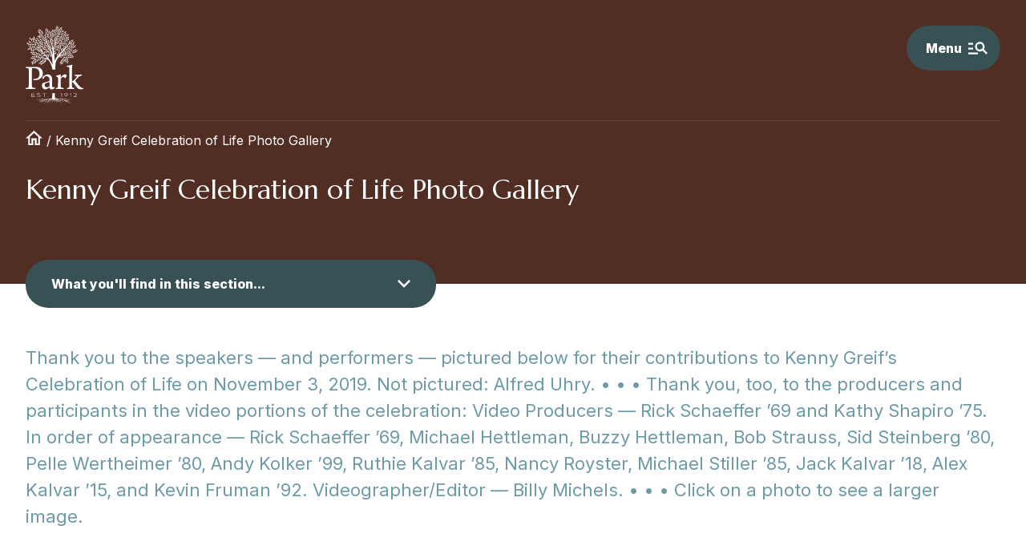

--- FILE ---
content_type: text/html; charset=UTF-8
request_url: https://parkschool.net/kenny-greif-celebration-of-life-photo-gallery/
body_size: 39153
content:
<!doctype html>
<html lang="en-US" >

<head>
    <meta charset="UTF-8" />
<script>
var gform;gform||(document.addEventListener("gform_main_scripts_loaded",function(){gform.scriptsLoaded=!0}),document.addEventListener("gform/theme/scripts_loaded",function(){gform.themeScriptsLoaded=!0}),window.addEventListener("DOMContentLoaded",function(){gform.domLoaded=!0}),gform={domLoaded:!1,scriptsLoaded:!1,themeScriptsLoaded:!1,isFormEditor:()=>"function"==typeof InitializeEditor,callIfLoaded:function(o){return!(!gform.domLoaded||!gform.scriptsLoaded||!gform.themeScriptsLoaded&&!gform.isFormEditor()||(gform.isFormEditor()&&console.warn("The use of gform.initializeOnLoaded() is deprecated in the form editor context and will be removed in Gravity Forms 3.1."),o(),0))},initializeOnLoaded:function(o){gform.callIfLoaded(o)||(document.addEventListener("gform_main_scripts_loaded",()=>{gform.scriptsLoaded=!0,gform.callIfLoaded(o)}),document.addEventListener("gform/theme/scripts_loaded",()=>{gform.themeScriptsLoaded=!0,gform.callIfLoaded(o)}),window.addEventListener("DOMContentLoaded",()=>{gform.domLoaded=!0,gform.callIfLoaded(o)}))},hooks:{action:{},filter:{}},addAction:function(o,r,e,t){gform.addHook("action",o,r,e,t)},addFilter:function(o,r,e,t){gform.addHook("filter",o,r,e,t)},doAction:function(o){gform.doHook("action",o,arguments)},applyFilters:function(o){return gform.doHook("filter",o,arguments)},removeAction:function(o,r){gform.removeHook("action",o,r)},removeFilter:function(o,r,e){gform.removeHook("filter",o,r,e)},addHook:function(o,r,e,t,n){null==gform.hooks[o][r]&&(gform.hooks[o][r]=[]);var d=gform.hooks[o][r];null==n&&(n=r+"_"+d.length),gform.hooks[o][r].push({tag:n,callable:e,priority:t=null==t?10:t})},doHook:function(r,o,e){var t;if(e=Array.prototype.slice.call(e,1),null!=gform.hooks[r][o]&&((o=gform.hooks[r][o]).sort(function(o,r){return o.priority-r.priority}),o.forEach(function(o){"function"!=typeof(t=o.callable)&&(t=window[t]),"action"==r?t.apply(null,e):e[0]=t.apply(null,e)})),"filter"==r)return e[0]},removeHook:function(o,r,t,n){var e;null!=gform.hooks[o][r]&&(e=(e=gform.hooks[o][r]).filter(function(o,r,e){return!!(null!=n&&n!=o.tag||null!=t&&t!=o.priority)}),gform.hooks[o][r]=e)}});
</script>

    <meta name="viewport" content="width=device-width, initial-scale=1" />
    <!-- Google Tag Manager -->
    <script>(function(w,d,s,l,i){w[l]=w[l]||[];w[l].push({'gtm.start':
    new Date().getTime(),event:'gtm.js'});var f=d.getElementsByTagName(s)[0],
    j=d.createElement(s),dl=l!='dataLayer'?'&l='+l:'';j.async=true;j.src=
    'https://www.googletagmanager.com/gtm.js?id='+i+dl;f.parentNode.insertBefore(j,f);
    })(window,document,'script','dataLayer','GTM-MDHGJGM');</script>
    <!-- End Google Tag Manager -->
    <meta name='robots' content='index, follow, max-image-preview:large, max-snippet:-1, max-video-preview:-1' />

	<!-- This site is optimized with the Yoast SEO plugin v26.6 - https://yoast.com/wordpress/plugins/seo/ -->
	<title>Kenny Greif Celebration of Life Photo Gallery | The Park School of Baltimore</title>
<link data-rocket-prefetch href="https://www.googletagmanager.com" rel="dns-prefetch">
<link data-rocket-prefetch href="https://fonts.googleapis.com" rel="dns-prefetch">
<link data-rocket-prefetch href="https://ajax.googleapis.com" rel="dns-prefetch">
<link data-rocket-prefetch href="https://pagead2.googlesyndication.com" rel="dns-prefetch">
<link data-rocket-prefetch href="https://connect.facebook.net" rel="dns-prefetch">
<link data-rocket-prefetch href="https://cdnjs.cloudflare.com" rel="dns-prefetch">
<link data-rocket-prefetch href="https://www.google.com" rel="dns-prefetch">
<link data-rocket-preload as="style" href="https://fonts.googleapis.com/css2?family=Inter:wght@200;400;500;800&#038;family=Marcellus&#038;family=Plaster&#038;display=swap" rel="preload">
<link href="https://fonts.googleapis.com/css2?family=Inter:wght@200;400;500;800&#038;family=Marcellus&#038;family=Plaster&#038;display=swap" media="print" onload="this.media=&#039;all&#039;" rel="stylesheet">
<noscript data-wpr-hosted-gf-parameters=""><link rel="stylesheet" href="https://fonts.googleapis.com/css2?family=Inter:wght@200;400;500;800&#038;family=Marcellus&#038;family=Plaster&#038;display=swap"></noscript><link rel="preload" data-rocket-preload as="image" href="https://parkschool.net/wp-content/uploads/2019/11/screen-shot-2019-11-05-at-45800-pm-570x405.png" fetchpriority="high">
	<link rel="canonical" href="https://parkschool.net/alumni__trashed/kenny-greif-celebration-of-life-photo-gallery/" />
	<meta property="og:locale" content="en_US" />
	<meta property="og:type" content="article" />
	<meta property="og:title" content="Kenny Greif Celebration of Life Photo Gallery | The Park School of Baltimore" />
	<meta property="og:url" content="https://parkschool.net/alumni__trashed/kenny-greif-celebration-of-life-photo-gallery/" />
	<meta property="og:site_name" content="The Park School of Baltimore" />
	<meta property="article:publisher" content="https://www.facebook.com/parkschool" />
	<meta property="article:modified_time" content="2022-07-29T19:08:51+00:00" />
	<meta property="og:image" content="https://parkschool.net/wp-content/uploads/2019/11/screen-shot-2019-11-05-at-45800-pm-1024x576.png" />
	<meta property="og:image:width" content="1024" />
	<meta property="og:image:height" content="576" />
	<meta property="og:image:type" content="image/png" />
	<meta name="twitter:card" content="summary_large_image" />
	<meta name="twitter:site" content="@theparkschool" />
	<meta name="twitter:label1" content="Est. reading time" />
	<meta name="twitter:data1" content="1 minute" />
	<script type="application/ld+json" class="yoast-schema-graph">{"@context":"https://schema.org","@graph":[{"@type":"WebPage","@id":"https://parkschool.net/alumni__trashed/kenny-greif-celebration-of-life-photo-gallery/","url":"https://parkschool.net/alumni__trashed/kenny-greif-celebration-of-life-photo-gallery/","name":"Kenny Greif Celebration of Life Photo Gallery | The Park School of Baltimore","isPartOf":{"@id":"https://parkschool.net/#website"},"primaryImageOfPage":{"@id":"https://parkschool.net/alumni__trashed/kenny-greif-celebration-of-life-photo-gallery/#primaryimage"},"image":{"@id":"https://parkschool.net/alumni__trashed/kenny-greif-celebration-of-life-photo-gallery/#primaryimage"},"thumbnailUrl":"https://parkschool.net/wp-content/uploads/2019/11/screen-shot-2019-11-05-at-45800-pm.png","datePublished":"2019-11-04T17:10:44+00:00","dateModified":"2022-07-29T19:08:51+00:00","breadcrumb":{"@id":"https://parkschool.net/alumni__trashed/kenny-greif-celebration-of-life-photo-gallery/#breadcrumb"},"inLanguage":"en-US","potentialAction":[{"@type":"ReadAction","target":["https://parkschool.net/alumni__trashed/kenny-greif-celebration-of-life-photo-gallery/"]}]},{"@type":"ImageObject","inLanguage":"en-US","@id":"https://parkschool.net/alumni__trashed/kenny-greif-celebration-of-life-photo-gallery/#primaryimage","url":"https://parkschool.net/wp-content/uploads/2019/11/screen-shot-2019-11-05-at-45800-pm.png","contentUrl":"https://parkschool.net/wp-content/uploads/2019/11/screen-shot-2019-11-05-at-45800-pm.png","width":5120,"height":2880,"caption":"Welcome slideshow"},{"@type":"BreadcrumbList","@id":"https://parkschool.net/alumni__trashed/kenny-greif-celebration-of-life-photo-gallery/#breadcrumb","itemListElement":[{"@type":"ListItem","position":1,"name":"[icon group=ui name=home size=21,auto]","item":"https://parkschool.net/"},{"@type":"ListItem","position":2,"name":"Kenny Greif Celebration of Life Photo Gallery"}]},{"@type":"WebSite","@id":"https://parkschool.net/#website","url":"https://parkschool.net/","name":"The Park School of Baltimore","description":"","publisher":{"@id":"https://parkschool.net/#organization"},"potentialAction":[{"@type":"SearchAction","target":{"@type":"EntryPoint","urlTemplate":"https://parkschool.net/?s={search_term_string}"},"query-input":{"@type":"PropertyValueSpecification","valueRequired":true,"valueName":"search_term_string"}}],"inLanguage":"en-US"},{"@type":"Organization","@id":"https://parkschool.net/#organization","name":"The Park School of Baltimore","url":"https://parkschool.net/","logo":{"@type":"ImageObject","inLanguage":"en-US","@id":"https://parkschool.net/#/schema/logo/image/","url":"https://parkschool.net/wp-content/uploads/2022/03/park-logo.svg","contentUrl":"https://parkschool.net/wp-content/uploads/2022/03/park-logo.svg","width":91,"height":124,"caption":"The Park School of Baltimore"},"image":{"@id":"https://parkschool.net/#/schema/logo/image/"},"sameAs":["https://www.facebook.com/parkschool","https://x.com/theparkschool","https://www.instagram.com/theparkschool/"]}]}</script>
	<!-- / Yoast SEO plugin. -->


<link rel='dns-prefetch' href='//ajax.googleapis.com' />
<link rel='dns-prefetch' href='//cdnjs.cloudflare.com' />
<link rel='dns-prefetch' href='//www.google.com' />
<link rel='dns-prefetch' href='//www.googletagmanager.com' />
<link rel='dns-prefetch' href='//fonts.googleapis.com' />
<link rel='dns-prefetch' href='//pagead2.googlesyndication.com' />
<link href='https://fonts.gstatic.com' crossorigin rel='preconnect' />
<link rel="alternate" type="application/rss+xml" title="The Park School of Baltimore &raquo; Feed" href="https://parkschool.net/feed/" />
<link rel="alternate" type="application/rss+xml" title="The Park School of Baltimore &raquo; Comments Feed" href="https://parkschool.net/comments/feed/" />
<link rel="alternate" type="application/rss+xml" title="The Park School of Baltimore &raquo; Kenny Greif Celebration of Life Photo Gallery Comments Feed" href="https://parkschool.net/kenny-greif-celebration-of-life-photo-gallery/feed/" />
<link rel="alternate" title="oEmbed (JSON)" type="application/json+oembed" href="https://parkschool.net/wp-json/oembed/1.0/embed?url=https%3A%2F%2Fparkschool.net%2Fkenny-greif-celebration-of-life-photo-gallery%2F" />
<link rel="alternate" title="oEmbed (XML)" type="text/xml+oembed" href="https://parkschool.net/wp-json/oembed/1.0/embed?url=https%3A%2F%2Fparkschool.net%2Fkenny-greif-celebration-of-life-photo-gallery%2F&#038;format=xml" />
<style id='wp-img-auto-sizes-contain-inline-css'>
img:is([sizes=auto i],[sizes^="auto," i]){contain-intrinsic-size:3000px 1500px}
/*# sourceURL=wp-img-auto-sizes-contain-inline-css */
</style>
<link rel='stylesheet' id='region-block-css' href='https://parkschool.net/wp-content/themes/park/blocks/region/style.css?ver=1647622536' media='all' />
<link rel='stylesheet' id='post-content-placeholder-block-css' href='https://parkschool.net/wp-content/themes/basejump/blocks/post-content-placeholder/style.css?ver=1643384576' media='all' />
<style id='wp-emoji-styles-inline-css'>

	img.wp-smiley, img.emoji {
		display: inline !important;
		border: none !important;
		box-shadow: none !important;
		height: 1em !important;
		width: 1em !important;
		margin: 0 0.07em !important;
		vertical-align: -0.1em !important;
		background: none !important;
		padding: 0 !important;
	}
/*# sourceURL=wp-emoji-styles-inline-css */
</style>
<style id='wp-block-library-inline-css'>
:root{--wp-block-synced-color:#7a00df;--wp-block-synced-color--rgb:122,0,223;--wp-bound-block-color:var(--wp-block-synced-color);--wp-editor-canvas-background:#ddd;--wp-admin-theme-color:#007cba;--wp-admin-theme-color--rgb:0,124,186;--wp-admin-theme-color-darker-10:#006ba1;--wp-admin-theme-color-darker-10--rgb:0,107,160.5;--wp-admin-theme-color-darker-20:#005a87;--wp-admin-theme-color-darker-20--rgb:0,90,135;--wp-admin-border-width-focus:2px}@media (min-resolution:192dpi){:root{--wp-admin-border-width-focus:1.5px}}.wp-element-button{cursor:pointer}:root .has-very-light-gray-background-color{background-color:#eee}:root .has-very-dark-gray-background-color{background-color:#313131}:root .has-very-light-gray-color{color:#eee}:root .has-very-dark-gray-color{color:#313131}:root .has-vivid-green-cyan-to-vivid-cyan-blue-gradient-background{background:linear-gradient(135deg,#00d084,#0693e3)}:root .has-purple-crush-gradient-background{background:linear-gradient(135deg,#34e2e4,#4721fb 50%,#ab1dfe)}:root .has-hazy-dawn-gradient-background{background:linear-gradient(135deg,#faaca8,#dad0ec)}:root .has-subdued-olive-gradient-background{background:linear-gradient(135deg,#fafae1,#67a671)}:root .has-atomic-cream-gradient-background{background:linear-gradient(135deg,#fdd79a,#004a59)}:root .has-nightshade-gradient-background{background:linear-gradient(135deg,#330968,#31cdcf)}:root .has-midnight-gradient-background{background:linear-gradient(135deg,#020381,#2874fc)}:root{--wp--preset--font-size--normal:16px;--wp--preset--font-size--huge:42px}.has-regular-font-size{font-size:1em}.has-larger-font-size{font-size:2.625em}.has-normal-font-size{font-size:var(--wp--preset--font-size--normal)}.has-huge-font-size{font-size:var(--wp--preset--font-size--huge)}.has-text-align-center{text-align:center}.has-text-align-left{text-align:left}.has-text-align-right{text-align:right}.has-fit-text{white-space:nowrap!important}#end-resizable-editor-section{display:none}.aligncenter{clear:both}.items-justified-left{justify-content:flex-start}.items-justified-center{justify-content:center}.items-justified-right{justify-content:flex-end}.items-justified-space-between{justify-content:space-between}.screen-reader-text{border:0;clip-path:inset(50%);height:1px;margin:-1px;overflow:hidden;padding:0;position:absolute;width:1px;word-wrap:normal!important}.screen-reader-text:focus{background-color:#ddd;clip-path:none;color:#444;display:block;font-size:1em;height:auto;left:5px;line-height:normal;padding:15px 23px 14px;text-decoration:none;top:5px;width:auto;z-index:100000}html :where(.has-border-color){border-style:solid}html :where([style*=border-top-color]){border-top-style:solid}html :where([style*=border-right-color]){border-right-style:solid}html :where([style*=border-bottom-color]){border-bottom-style:solid}html :where([style*=border-left-color]){border-left-style:solid}html :where([style*=border-width]){border-style:solid}html :where([style*=border-top-width]){border-top-style:solid}html :where([style*=border-right-width]){border-right-style:solid}html :where([style*=border-bottom-width]){border-bottom-style:solid}html :where([style*=border-left-width]){border-left-style:solid}html :where(img[class*=wp-image-]){height:auto;max-width:100%}:where(figure){margin:0 0 1em}html :where(.is-position-sticky){--wp-admin--admin-bar--position-offset:var(--wp-admin--admin-bar--height,0px)}@media screen and (max-width:600px){html :where(.is-position-sticky){--wp-admin--admin-bar--position-offset:0px}}

/*# sourceURL=wp-block-library-inline-css */
</style><style id='wp-block-heading-inline-css'>
h1:where(.wp-block-heading).has-background,h2:where(.wp-block-heading).has-background,h3:where(.wp-block-heading).has-background,h4:where(.wp-block-heading).has-background,h5:where(.wp-block-heading).has-background,h6:where(.wp-block-heading).has-background{padding:1.25em 2.375em}h1.has-text-align-left[style*=writing-mode]:where([style*=vertical-lr]),h1.has-text-align-right[style*=writing-mode]:where([style*=vertical-rl]),h2.has-text-align-left[style*=writing-mode]:where([style*=vertical-lr]),h2.has-text-align-right[style*=writing-mode]:where([style*=vertical-rl]),h3.has-text-align-left[style*=writing-mode]:where([style*=vertical-lr]),h3.has-text-align-right[style*=writing-mode]:where([style*=vertical-rl]),h4.has-text-align-left[style*=writing-mode]:where([style*=vertical-lr]),h4.has-text-align-right[style*=writing-mode]:where([style*=vertical-rl]),h5.has-text-align-left[style*=writing-mode]:where([style*=vertical-lr]),h5.has-text-align-right[style*=writing-mode]:where([style*=vertical-rl]),h6.has-text-align-left[style*=writing-mode]:where([style*=vertical-lr]),h6.has-text-align-right[style*=writing-mode]:where([style*=vertical-rl]){rotate:180deg}
/*# sourceURL=https://parkschool.net/wp-includes/blocks/heading/style.min.css */
</style>
<style id='wp-block-image-inline-css'>
.wp-block-image>a,.wp-block-image>figure>a{display:inline-block}.wp-block-image img{box-sizing:border-box;height:auto;max-width:100%;vertical-align:bottom}@media not (prefers-reduced-motion){.wp-block-image img.hide{visibility:hidden}.wp-block-image img.show{animation:show-content-image .4s}}.wp-block-image[style*=border-radius] img,.wp-block-image[style*=border-radius]>a{border-radius:inherit}.wp-block-image.has-custom-border img{box-sizing:border-box}.wp-block-image.aligncenter{text-align:center}.wp-block-image.alignfull>a,.wp-block-image.alignwide>a{width:100%}.wp-block-image.alignfull img,.wp-block-image.alignwide img{height:auto;width:100%}.wp-block-image .aligncenter,.wp-block-image .alignleft,.wp-block-image .alignright,.wp-block-image.aligncenter,.wp-block-image.alignleft,.wp-block-image.alignright{display:table}.wp-block-image .aligncenter>figcaption,.wp-block-image .alignleft>figcaption,.wp-block-image .alignright>figcaption,.wp-block-image.aligncenter>figcaption,.wp-block-image.alignleft>figcaption,.wp-block-image.alignright>figcaption{caption-side:bottom;display:table-caption}.wp-block-image .alignleft{float:left;margin:.5em 1em .5em 0}.wp-block-image .alignright{float:right;margin:.5em 0 .5em 1em}.wp-block-image .aligncenter{margin-left:auto;margin-right:auto}.wp-block-image :where(figcaption){margin-bottom:1em;margin-top:.5em}.wp-block-image.is-style-circle-mask img{border-radius:9999px}@supports ((-webkit-mask-image:none) or (mask-image:none)) or (-webkit-mask-image:none){.wp-block-image.is-style-circle-mask img{border-radius:0;-webkit-mask-image:url('data:image/svg+xml;utf8,<svg viewBox="0 0 100 100" xmlns="http://www.w3.org/2000/svg"><circle cx="50" cy="50" r="50"/></svg>');mask-image:url('data:image/svg+xml;utf8,<svg viewBox="0 0 100 100" xmlns="http://www.w3.org/2000/svg"><circle cx="50" cy="50" r="50"/></svg>');mask-mode:alpha;-webkit-mask-position:center;mask-position:center;-webkit-mask-repeat:no-repeat;mask-repeat:no-repeat;-webkit-mask-size:contain;mask-size:contain}}:root :where(.wp-block-image.is-style-rounded img,.wp-block-image .is-style-rounded img){border-radius:9999px}.wp-block-image figure{margin:0}.wp-lightbox-container{display:flex;flex-direction:column;position:relative}.wp-lightbox-container img{cursor:zoom-in}.wp-lightbox-container img:hover+button{opacity:1}.wp-lightbox-container button{align-items:center;backdrop-filter:blur(16px) saturate(180%);background-color:#5a5a5a40;border:none;border-radius:4px;cursor:zoom-in;display:flex;height:20px;justify-content:center;opacity:0;padding:0;position:absolute;right:16px;text-align:center;top:16px;width:20px;z-index:100}@media not (prefers-reduced-motion){.wp-lightbox-container button{transition:opacity .2s ease}}.wp-lightbox-container button:focus-visible{outline:3px auto #5a5a5a40;outline:3px auto -webkit-focus-ring-color;outline-offset:3px}.wp-lightbox-container button:hover{cursor:pointer;opacity:1}.wp-lightbox-container button:focus{opacity:1}.wp-lightbox-container button:focus,.wp-lightbox-container button:hover,.wp-lightbox-container button:not(:hover):not(:active):not(.has-background){background-color:#5a5a5a40;border:none}.wp-lightbox-overlay{box-sizing:border-box;cursor:zoom-out;height:100vh;left:0;overflow:hidden;position:fixed;top:0;visibility:hidden;width:100%;z-index:100000}.wp-lightbox-overlay .close-button{align-items:center;cursor:pointer;display:flex;justify-content:center;min-height:40px;min-width:40px;padding:0;position:absolute;right:calc(env(safe-area-inset-right) + 16px);top:calc(env(safe-area-inset-top) + 16px);z-index:5000000}.wp-lightbox-overlay .close-button:focus,.wp-lightbox-overlay .close-button:hover,.wp-lightbox-overlay .close-button:not(:hover):not(:active):not(.has-background){background:none;border:none}.wp-lightbox-overlay .lightbox-image-container{height:var(--wp--lightbox-container-height);left:50%;overflow:hidden;position:absolute;top:50%;transform:translate(-50%,-50%);transform-origin:top left;width:var(--wp--lightbox-container-width);z-index:9999999999}.wp-lightbox-overlay .wp-block-image{align-items:center;box-sizing:border-box;display:flex;height:100%;justify-content:center;margin:0;position:relative;transform-origin:0 0;width:100%;z-index:3000000}.wp-lightbox-overlay .wp-block-image img{height:var(--wp--lightbox-image-height);min-height:var(--wp--lightbox-image-height);min-width:var(--wp--lightbox-image-width);width:var(--wp--lightbox-image-width)}.wp-lightbox-overlay .wp-block-image figcaption{display:none}.wp-lightbox-overlay button{background:none;border:none}.wp-lightbox-overlay .scrim{background-color:#fff;height:100%;opacity:.9;position:absolute;width:100%;z-index:2000000}.wp-lightbox-overlay.active{visibility:visible}@media not (prefers-reduced-motion){.wp-lightbox-overlay.active{animation:turn-on-visibility .25s both}.wp-lightbox-overlay.active img{animation:turn-on-visibility .35s both}.wp-lightbox-overlay.show-closing-animation:not(.active){animation:turn-off-visibility .35s both}.wp-lightbox-overlay.show-closing-animation:not(.active) img{animation:turn-off-visibility .25s both}.wp-lightbox-overlay.zoom.active{animation:none;opacity:1;visibility:visible}.wp-lightbox-overlay.zoom.active .lightbox-image-container{animation:lightbox-zoom-in .4s}.wp-lightbox-overlay.zoom.active .lightbox-image-container img{animation:none}.wp-lightbox-overlay.zoom.active .scrim{animation:turn-on-visibility .4s forwards}.wp-lightbox-overlay.zoom.show-closing-animation:not(.active){animation:none}.wp-lightbox-overlay.zoom.show-closing-animation:not(.active) .lightbox-image-container{animation:lightbox-zoom-out .4s}.wp-lightbox-overlay.zoom.show-closing-animation:not(.active) .lightbox-image-container img{animation:none}.wp-lightbox-overlay.zoom.show-closing-animation:not(.active) .scrim{animation:turn-off-visibility .4s forwards}}@keyframes show-content-image{0%{visibility:hidden}99%{visibility:hidden}to{visibility:visible}}@keyframes turn-on-visibility{0%{opacity:0}to{opacity:1}}@keyframes turn-off-visibility{0%{opacity:1;visibility:visible}99%{opacity:0;visibility:visible}to{opacity:0;visibility:hidden}}@keyframes lightbox-zoom-in{0%{transform:translate(calc((-100vw + var(--wp--lightbox-scrollbar-width))/2 + var(--wp--lightbox-initial-left-position)),calc(-50vh + var(--wp--lightbox-initial-top-position))) scale(var(--wp--lightbox-scale))}to{transform:translate(-50%,-50%) scale(1)}}@keyframes lightbox-zoom-out{0%{transform:translate(-50%,-50%) scale(1);visibility:visible}99%{visibility:visible}to{transform:translate(calc((-100vw + var(--wp--lightbox-scrollbar-width))/2 + var(--wp--lightbox-initial-left-position)),calc(-50vh + var(--wp--lightbox-initial-top-position))) scale(var(--wp--lightbox-scale));visibility:hidden}}
/*# sourceURL=https://parkschool.net/wp-includes/blocks/image/style.min.css */
</style>
<style id='wp-block-image-theme-inline-css'>
:root :where(.wp-block-image figcaption){color:#555;font-size:13px;text-align:center}.is-dark-theme :root :where(.wp-block-image figcaption){color:#ffffffa6}.wp-block-image{margin:0 0 1em}
/*# sourceURL=https://parkschool.net/wp-includes/blocks/image/theme.min.css */
</style>
<style id='wp-block-search-inline-css'>
.wp-block-search__button{margin-left:10px;word-break:normal}.wp-block-search__button.has-icon{line-height:0}.wp-block-search__button svg{height:1.25em;min-height:24px;min-width:24px;width:1.25em;fill:currentColor;vertical-align:text-bottom}:where(.wp-block-search__button){border:1px solid #ccc;padding:6px 10px}.wp-block-search__inside-wrapper{display:flex;flex:auto;flex-wrap:nowrap;max-width:100%}.wp-block-search__label{width:100%}.wp-block-search.wp-block-search__button-only .wp-block-search__button{box-sizing:border-box;display:flex;flex-shrink:0;justify-content:center;margin-left:0;max-width:100%}.wp-block-search.wp-block-search__button-only .wp-block-search__inside-wrapper{min-width:0!important;transition-property:width}.wp-block-search.wp-block-search__button-only .wp-block-search__input{flex-basis:100%;transition-duration:.3s}.wp-block-search.wp-block-search__button-only.wp-block-search__searchfield-hidden,.wp-block-search.wp-block-search__button-only.wp-block-search__searchfield-hidden .wp-block-search__inside-wrapper{overflow:hidden}.wp-block-search.wp-block-search__button-only.wp-block-search__searchfield-hidden .wp-block-search__input{border-left-width:0!important;border-right-width:0!important;flex-basis:0;flex-grow:0;margin:0;min-width:0!important;padding-left:0!important;padding-right:0!important;width:0!important}:where(.wp-block-search__input){appearance:none;border:1px solid #949494;flex-grow:1;font-family:inherit;font-size:inherit;font-style:inherit;font-weight:inherit;letter-spacing:inherit;line-height:inherit;margin-left:0;margin-right:0;min-width:3rem;padding:8px;text-decoration:unset!important;text-transform:inherit}:where(.wp-block-search__button-inside .wp-block-search__inside-wrapper){background-color:#fff;border:1px solid #949494;box-sizing:border-box;padding:4px}:where(.wp-block-search__button-inside .wp-block-search__inside-wrapper) .wp-block-search__input{border:none;border-radius:0;padding:0 4px}:where(.wp-block-search__button-inside .wp-block-search__inside-wrapper) .wp-block-search__input:focus{outline:none}:where(.wp-block-search__button-inside .wp-block-search__inside-wrapper) :where(.wp-block-search__button){padding:4px 8px}.wp-block-search.aligncenter .wp-block-search__inside-wrapper{margin:auto}.wp-block[data-align=right] .wp-block-search.wp-block-search__button-only .wp-block-search__inside-wrapper{float:right}
/*# sourceURL=https://parkschool.net/wp-includes/blocks/search/style.min.css */
</style>
<style id='wp-block-search-theme-inline-css'>
.wp-block-search .wp-block-search__label{font-weight:700}.wp-block-search__button{border:1px solid #ccc;padding:.375em .625em}
/*# sourceURL=https://parkschool.net/wp-includes/blocks/search/theme.min.css */
</style>
<style id='wp-block-site-logo-inline-css'>
.wp-block-site-logo{box-sizing:border-box;line-height:0}.wp-block-site-logo a{display:inline-block;line-height:0}.wp-block-site-logo.is-default-size img{height:auto;width:120px}.wp-block-site-logo img{height:auto;max-width:100%}.wp-block-site-logo a,.wp-block-site-logo img{border-radius:inherit}.wp-block-site-logo.aligncenter{margin-left:auto;margin-right:auto;text-align:center}:root :where(.wp-block-site-logo.is-style-rounded){border-radius:9999px}
/*# sourceURL=https://parkschool.net/wp-includes/blocks/site-logo/style.min.css */
</style>
<style id='wp-block-group-inline-css'>
.wp-block-group{box-sizing:border-box}:where(.wp-block-group.wp-block-group-is-layout-constrained){position:relative}
/*# sourceURL=https://parkschool.net/wp-includes/blocks/group/style.min.css */
</style>
<style id='wp-block-group-theme-inline-css'>
:where(.wp-block-group.has-background){padding:1.25em 2.375em}
/*# sourceURL=https://parkschool.net/wp-includes/blocks/group/theme.min.css */
</style>
<style id='wp-block-paragraph-inline-css'>
.is-small-text{font-size:.875em}.is-regular-text{font-size:1em}.is-large-text{font-size:2.25em}.is-larger-text{font-size:3em}.has-drop-cap:not(:focus):first-letter{float:left;font-size:8.4em;font-style:normal;font-weight:100;line-height:.68;margin:.05em .1em 0 0;text-transform:uppercase}body.rtl .has-drop-cap:not(:focus):first-letter{float:none;margin-left:.1em}p.has-drop-cap.has-background{overflow:hidden}:root :where(p.has-background){padding:1.25em 2.375em}:where(p.has-text-color:not(.has-link-color)) a{color:inherit}p.has-text-align-left[style*="writing-mode:vertical-lr"],p.has-text-align-right[style*="writing-mode:vertical-rl"]{rotate:180deg}
/*# sourceURL=https://parkschool.net/wp-includes/blocks/paragraph/style.min.css */
</style>
<link rel='stylesheet' id='ugb-style-css-css' href='https://parkschool.net/wp-content/plugins/stackable-ultimate-gutenberg-blocks/dist/frontend_blocks.css?ver=3.19.5' media='all' />
<link rel='stylesheet' id='region-content-block-css' href='https://parkschool.net/wp-content/themes/park/blocks/region-content/style.css?ver=1647622536' media='all' />
<style id='global-styles-inline-css'>
:root{--wp--preset--aspect-ratio--square: 1;--wp--preset--aspect-ratio--4-3: 4/3;--wp--preset--aspect-ratio--3-4: 3/4;--wp--preset--aspect-ratio--3-2: 3/2;--wp--preset--aspect-ratio--2-3: 2/3;--wp--preset--aspect-ratio--16-9: 16/9;--wp--preset--aspect-ratio--9-16: 9/16;--wp--preset--color--black: #000000;--wp--preset--color--cyan-bluish-gray: #abb8c3;--wp--preset--color--white: #ffffff;--wp--preset--color--pale-pink: #f78da7;--wp--preset--color--vivid-red: #cf2e2e;--wp--preset--color--luminous-vivid-orange: #ff6900;--wp--preset--color--luminous-vivid-amber: #fcb900;--wp--preset--color--light-green-cyan: #7bdcb5;--wp--preset--color--vivid-green-cyan: #00d084;--wp--preset--color--pale-cyan-blue: #8ed1fc;--wp--preset--color--vivid-cyan-blue: #0693e3;--wp--preset--color--vivid-purple: #9b51e0;--wp--preset--color--brand: #522D24;--wp--preset--color--secondary: #375154;--wp--preset--color--secondary-alt: #6C9AA7;--wp--preset--color--accent: #E67300;--wp--preset--color--red: #A22B30;--wp--preset--color--purple: #584167;--wp--preset--color--green: #6A7C41;--wp--preset--gradient--vivid-cyan-blue-to-vivid-purple: linear-gradient(135deg,rgb(6,147,227) 0%,rgb(155,81,224) 100%);--wp--preset--gradient--light-green-cyan-to-vivid-green-cyan: linear-gradient(135deg,rgb(122,220,180) 0%,rgb(0,208,130) 100%);--wp--preset--gradient--luminous-vivid-amber-to-luminous-vivid-orange: linear-gradient(135deg,rgb(252,185,0) 0%,rgb(255,105,0) 100%);--wp--preset--gradient--luminous-vivid-orange-to-vivid-red: linear-gradient(135deg,rgb(255,105,0) 0%,rgb(207,46,46) 100%);--wp--preset--gradient--very-light-gray-to-cyan-bluish-gray: linear-gradient(135deg,rgb(238,238,238) 0%,rgb(169,184,195) 100%);--wp--preset--gradient--cool-to-warm-spectrum: linear-gradient(135deg,rgb(74,234,220) 0%,rgb(151,120,209) 20%,rgb(207,42,186) 40%,rgb(238,44,130) 60%,rgb(251,105,98) 80%,rgb(254,248,76) 100%);--wp--preset--gradient--blush-light-purple: linear-gradient(135deg,rgb(255,206,236) 0%,rgb(152,150,240) 100%);--wp--preset--gradient--blush-bordeaux: linear-gradient(135deg,rgb(254,205,165) 0%,rgb(254,45,45) 50%,rgb(107,0,62) 100%);--wp--preset--gradient--luminous-dusk: linear-gradient(135deg,rgb(255,203,112) 0%,rgb(199,81,192) 50%,rgb(65,88,208) 100%);--wp--preset--gradient--pale-ocean: linear-gradient(135deg,rgb(255,245,203) 0%,rgb(182,227,212) 50%,rgb(51,167,181) 100%);--wp--preset--gradient--electric-grass: linear-gradient(135deg,rgb(202,248,128) 0%,rgb(113,206,126) 100%);--wp--preset--gradient--midnight: linear-gradient(135deg,rgb(2,3,129) 0%,rgb(40,116,252) 100%);--wp--preset--font-size--small: 13px;--wp--preset--font-size--medium: 20px;--wp--preset--font-size--large: 36px;--wp--preset--font-size--x-large: 42px;--wp--preset--spacing--20: 0.44rem;--wp--preset--spacing--30: 0.67rem;--wp--preset--spacing--40: 1rem;--wp--preset--spacing--50: 1.5rem;--wp--preset--spacing--60: 2.25rem;--wp--preset--spacing--70: 3.38rem;--wp--preset--spacing--80: 5.06rem;--wp--preset--shadow--natural: 6px 6px 9px rgba(0, 0, 0, 0.2);--wp--preset--shadow--deep: 12px 12px 50px rgba(0, 0, 0, 0.4);--wp--preset--shadow--sharp: 6px 6px 0px rgba(0, 0, 0, 0.2);--wp--preset--shadow--outlined: 6px 6px 0px -3px rgb(255, 255, 255), 6px 6px rgb(0, 0, 0);--wp--preset--shadow--crisp: 6px 6px 0px rgb(0, 0, 0);}:root { --wp--style--global--content-size: var(--responsive--aligndefault-width);--wp--style--global--wide-size: var(--responsive--alignwide-width); }:where(body) { margin: 0; }.wp-site-blocks > .alignleft { float: left; margin-right: 2em; }.wp-site-blocks > .alignright { float: right; margin-left: 2em; }.wp-site-blocks > .aligncenter { justify-content: center; margin-left: auto; margin-right: auto; }:where(.wp-site-blocks) > * { margin-block-start: 24px; margin-block-end: 0; }:where(.wp-site-blocks) > :first-child { margin-block-start: 0; }:where(.wp-site-blocks) > :last-child { margin-block-end: 0; }:root { --wp--style--block-gap: 24px; }:root :where(.is-layout-flow) > :first-child{margin-block-start: 0;}:root :where(.is-layout-flow) > :last-child{margin-block-end: 0;}:root :where(.is-layout-flow) > *{margin-block-start: 24px;margin-block-end: 0;}:root :where(.is-layout-constrained) > :first-child{margin-block-start: 0;}:root :where(.is-layout-constrained) > :last-child{margin-block-end: 0;}:root :where(.is-layout-constrained) > *{margin-block-start: 24px;margin-block-end: 0;}:root :where(.is-layout-flex){gap: 24px;}:root :where(.is-layout-grid){gap: 24px;}.is-layout-flow > .alignleft{float: left;margin-inline-start: 0;margin-inline-end: 2em;}.is-layout-flow > .alignright{float: right;margin-inline-start: 2em;margin-inline-end: 0;}.is-layout-flow > .aligncenter{margin-left: auto !important;margin-right: auto !important;}.is-layout-constrained > .alignleft{float: left;margin-inline-start: 0;margin-inline-end: 2em;}.is-layout-constrained > .alignright{float: right;margin-inline-start: 2em;margin-inline-end: 0;}.is-layout-constrained > .aligncenter{margin-left: auto !important;margin-right: auto !important;}.is-layout-constrained > :where(:not(.alignleft):not(.alignright):not(.alignfull)){max-width: var(--wp--style--global--content-size);margin-left: auto !important;margin-right: auto !important;}.is-layout-constrained > .alignwide{max-width: var(--wp--style--global--wide-size);}body .is-layout-flex{display: flex;}.is-layout-flex{flex-wrap: wrap;align-items: center;}.is-layout-flex > :is(*, div){margin: 0;}body .is-layout-grid{display: grid;}.is-layout-grid > :is(*, div){margin: 0;}body{padding-top: 0px;padding-right: 0px;padding-bottom: 0px;padding-left: 0px;}a:where(:not(.wp-element-button)){text-decoration: underline;}:root :where(.wp-element-button, .wp-block-button__link){background-color: #32373c;border-width: 0;color: #fff;font-family: inherit;font-size: inherit;font-style: inherit;font-weight: inherit;letter-spacing: inherit;line-height: inherit;padding-top: calc(0.667em + 2px);padding-right: calc(1.333em + 2px);padding-bottom: calc(0.667em + 2px);padding-left: calc(1.333em + 2px);text-decoration: none;text-transform: inherit;}.has-black-color{color: var(--wp--preset--color--black) !important;}.has-cyan-bluish-gray-color{color: var(--wp--preset--color--cyan-bluish-gray) !important;}.has-white-color{color: var(--wp--preset--color--white) !important;}.has-pale-pink-color{color: var(--wp--preset--color--pale-pink) !important;}.has-vivid-red-color{color: var(--wp--preset--color--vivid-red) !important;}.has-luminous-vivid-orange-color{color: var(--wp--preset--color--luminous-vivid-orange) !important;}.has-luminous-vivid-amber-color{color: var(--wp--preset--color--luminous-vivid-amber) !important;}.has-light-green-cyan-color{color: var(--wp--preset--color--light-green-cyan) !important;}.has-vivid-green-cyan-color{color: var(--wp--preset--color--vivid-green-cyan) !important;}.has-pale-cyan-blue-color{color: var(--wp--preset--color--pale-cyan-blue) !important;}.has-vivid-cyan-blue-color{color: var(--wp--preset--color--vivid-cyan-blue) !important;}.has-vivid-purple-color{color: var(--wp--preset--color--vivid-purple) !important;}.has-brand-color{color: var(--wp--preset--color--brand) !important;}.has-secondary-color{color: var(--wp--preset--color--secondary) !important;}.has-secondary-alt-color{color: var(--wp--preset--color--secondary-alt) !important;}.has-accent-color{color: var(--wp--preset--color--accent) !important;}.has-red-color{color: var(--wp--preset--color--red) !important;}.has-purple-color{color: var(--wp--preset--color--purple) !important;}.has-green-color{color: var(--wp--preset--color--green) !important;}.has-black-background-color{background-color: var(--wp--preset--color--black) !important;}.has-cyan-bluish-gray-background-color{background-color: var(--wp--preset--color--cyan-bluish-gray) !important;}.has-white-background-color{background-color: var(--wp--preset--color--white) !important;}.has-pale-pink-background-color{background-color: var(--wp--preset--color--pale-pink) !important;}.has-vivid-red-background-color{background-color: var(--wp--preset--color--vivid-red) !important;}.has-luminous-vivid-orange-background-color{background-color: var(--wp--preset--color--luminous-vivid-orange) !important;}.has-luminous-vivid-amber-background-color{background-color: var(--wp--preset--color--luminous-vivid-amber) !important;}.has-light-green-cyan-background-color{background-color: var(--wp--preset--color--light-green-cyan) !important;}.has-vivid-green-cyan-background-color{background-color: var(--wp--preset--color--vivid-green-cyan) !important;}.has-pale-cyan-blue-background-color{background-color: var(--wp--preset--color--pale-cyan-blue) !important;}.has-vivid-cyan-blue-background-color{background-color: var(--wp--preset--color--vivid-cyan-blue) !important;}.has-vivid-purple-background-color{background-color: var(--wp--preset--color--vivid-purple) !important;}.has-brand-background-color{background-color: var(--wp--preset--color--brand) !important;}.has-secondary-background-color{background-color: var(--wp--preset--color--secondary) !important;}.has-secondary-alt-background-color{background-color: var(--wp--preset--color--secondary-alt) !important;}.has-accent-background-color{background-color: var(--wp--preset--color--accent) !important;}.has-red-background-color{background-color: var(--wp--preset--color--red) !important;}.has-purple-background-color{background-color: var(--wp--preset--color--purple) !important;}.has-green-background-color{background-color: var(--wp--preset--color--green) !important;}.has-black-border-color{border-color: var(--wp--preset--color--black) !important;}.has-cyan-bluish-gray-border-color{border-color: var(--wp--preset--color--cyan-bluish-gray) !important;}.has-white-border-color{border-color: var(--wp--preset--color--white) !important;}.has-pale-pink-border-color{border-color: var(--wp--preset--color--pale-pink) !important;}.has-vivid-red-border-color{border-color: var(--wp--preset--color--vivid-red) !important;}.has-luminous-vivid-orange-border-color{border-color: var(--wp--preset--color--luminous-vivid-orange) !important;}.has-luminous-vivid-amber-border-color{border-color: var(--wp--preset--color--luminous-vivid-amber) !important;}.has-light-green-cyan-border-color{border-color: var(--wp--preset--color--light-green-cyan) !important;}.has-vivid-green-cyan-border-color{border-color: var(--wp--preset--color--vivid-green-cyan) !important;}.has-pale-cyan-blue-border-color{border-color: var(--wp--preset--color--pale-cyan-blue) !important;}.has-vivid-cyan-blue-border-color{border-color: var(--wp--preset--color--vivid-cyan-blue) !important;}.has-vivid-purple-border-color{border-color: var(--wp--preset--color--vivid-purple) !important;}.has-brand-border-color{border-color: var(--wp--preset--color--brand) !important;}.has-secondary-border-color{border-color: var(--wp--preset--color--secondary) !important;}.has-secondary-alt-border-color{border-color: var(--wp--preset--color--secondary-alt) !important;}.has-accent-border-color{border-color: var(--wp--preset--color--accent) !important;}.has-red-border-color{border-color: var(--wp--preset--color--red) !important;}.has-purple-border-color{border-color: var(--wp--preset--color--purple) !important;}.has-green-border-color{border-color: var(--wp--preset--color--green) !important;}.has-vivid-cyan-blue-to-vivid-purple-gradient-background{background: var(--wp--preset--gradient--vivid-cyan-blue-to-vivid-purple) !important;}.has-light-green-cyan-to-vivid-green-cyan-gradient-background{background: var(--wp--preset--gradient--light-green-cyan-to-vivid-green-cyan) !important;}.has-luminous-vivid-amber-to-luminous-vivid-orange-gradient-background{background: var(--wp--preset--gradient--luminous-vivid-amber-to-luminous-vivid-orange) !important;}.has-luminous-vivid-orange-to-vivid-red-gradient-background{background: var(--wp--preset--gradient--luminous-vivid-orange-to-vivid-red) !important;}.has-very-light-gray-to-cyan-bluish-gray-gradient-background{background: var(--wp--preset--gradient--very-light-gray-to-cyan-bluish-gray) !important;}.has-cool-to-warm-spectrum-gradient-background{background: var(--wp--preset--gradient--cool-to-warm-spectrum) !important;}.has-blush-light-purple-gradient-background{background: var(--wp--preset--gradient--blush-light-purple) !important;}.has-blush-bordeaux-gradient-background{background: var(--wp--preset--gradient--blush-bordeaux) !important;}.has-luminous-dusk-gradient-background{background: var(--wp--preset--gradient--luminous-dusk) !important;}.has-pale-ocean-gradient-background{background: var(--wp--preset--gradient--pale-ocean) !important;}.has-electric-grass-gradient-background{background: var(--wp--preset--gradient--electric-grass) !important;}.has-midnight-gradient-background{background: var(--wp--preset--gradient--midnight) !important;}.has-small-font-size{font-size: var(--wp--preset--font-size--small) !important;}.has-medium-font-size{font-size: var(--wp--preset--font-size--medium) !important;}.has-large-font-size{font-size: var(--wp--preset--font-size--large) !important;}.has-x-large-font-size{font-size: var(--wp--preset--font-size--x-large) !important;}
/*# sourceURL=global-styles-inline-css */
</style>

<link rel='stylesheet' id='wp-components-css' href='https://parkschool.net/wp-includes/css/dist/components/style.min.css?ver=6.9' media='all' />
<link rel='stylesheet' id='wp-preferences-css' href='https://parkschool.net/wp-includes/css/dist/preferences/style.min.css?ver=6.9' media='all' />
<link rel='stylesheet' id='wp-block-editor-css' href='https://parkschool.net/wp-includes/css/dist/block-editor/style.min.css?ver=6.9' media='all' />
<link rel='stylesheet' id='popup-maker-block-library-style-css' href='https://parkschool.net/wp-content/plugins/popup-maker/dist/packages/block-library-style.css?ver=dbea705cfafe089d65f1' media='all' />
<link rel='stylesheet' id='css-slick-css' href='https://parkschool.net/wp-content/themes/basejump/src/vendor/slick/slick.css?ver=0.0.0' media='' />
<link rel='stylesheet' id='css-arrive-css' href='https://parkschool.net/wp-content/themes/basejump/src/vendor/arrive/arrive.css?ver=0.0.0' media='' />
<link rel='stylesheet' id='css-micromodal-css' href='https://parkschool.net/wp-content/themes/basejump/src/vendor/micromodal/micromodal.css?ver=0.0.0' media='' />
<link rel='stylesheet' id='popup-maker-site-css' href='//parkschool.net/wp-content/uploads/pum/pum-site-styles.css?generated=1757703326&#038;ver=1.21.5' media='all' />
<link rel='stylesheet' id='gp-live-preview-admin-css' href='https://parkschool.net/wp-content/plugins/gp-live-preview/css/gp-live-preview-admin.min.css?ver=1.6.13' media='all' />
<link rel='stylesheet' id='gform_basic-css' href='https://parkschool.net/wp-content/plugins/gravityforms/assets/css/dist/basic.min.css?ver=2.9.24' media='all' />
<link rel='stylesheet' id='gform_theme_components-css' href='https://parkschool.net/wp-content/plugins/gravityforms/assets/css/dist/theme-components.min.css?ver=2.9.24' media='all' />
<link rel='stylesheet' id='gform_theme-css' href='https://parkschool.net/wp-content/plugins/gravityforms/assets/css/dist/theme.min.css?ver=2.9.24' media='all' />

<link rel='stylesheet' id='css-main-css' href='https://parkschool.net/wp-content/themes/park/build/css/main.css' media='' />
<!--n2css--><!--n2js--><script src="https://ajax.googleapis.com/ajax/libs/jquery/3.4.1/jquery.min.js?ver=0.0.0" id="jquery-js"></script>
<script defer='defer' src="https://parkschool.net/wp-content/plugins/gravityforms/js/jquery.json.min.js?ver=2.9.24" id="gform_json-js"></script>
<script id="gform_gravityforms-js-extra">
var gf_global = {"gf_currency_config":{"name":"U.S. Dollar","symbol_left":"$","symbol_right":"","symbol_padding":"","thousand_separator":",","decimal_separator":".","decimals":2,"code":"USD"},"base_url":"https://parkschool.net/wp-content/plugins/gravityforms","number_formats":[],"spinnerUrl":"https://parkschool.net/wp-content/plugins/gravityforms/images/spinner.svg","version_hash":"14c1097e5aa490982bb9794c8f9b1e1b","strings":{"newRowAdded":"New row added.","rowRemoved":"Row removed","formSaved":"The form has been saved.  The content contains the link to return and complete the form."}};
var gf_global = {"gf_currency_config":{"name":"U.S. Dollar","symbol_left":"$","symbol_right":"","symbol_padding":"","thousand_separator":",","decimal_separator":".","decimals":2,"code":"USD"},"base_url":"https://parkschool.net/wp-content/plugins/gravityforms","number_formats":[],"spinnerUrl":"https://parkschool.net/wp-content/plugins/gravityforms/images/spinner.svg","version_hash":"14c1097e5aa490982bb9794c8f9b1e1b","strings":{"newRowAdded":"New row added.","rowRemoved":"Row removed","formSaved":"The form has been saved.  The content contains the link to return and complete the form."}};
var gf_global = {"gf_currency_config":{"name":"U.S. Dollar","symbol_left":"$","symbol_right":"","symbol_padding":"","thousand_separator":",","decimal_separator":".","decimals":2,"code":"USD"},"base_url":"https://parkschool.net/wp-content/plugins/gravityforms","number_formats":[],"spinnerUrl":"https://parkschool.net/wp-content/plugins/gravityforms/images/spinner.svg","version_hash":"14c1097e5aa490982bb9794c8f9b1e1b","strings":{"newRowAdded":"New row added.","rowRemoved":"Row removed","formSaved":"The form has been saved.  The content contains the link to return and complete the form."}};
var gf_global = {"gf_currency_config":{"name":"U.S. Dollar","symbol_left":"$","symbol_right":"","symbol_padding":"","thousand_separator":",","decimal_separator":".","decimals":2,"code":"USD"},"base_url":"https://parkschool.net/wp-content/plugins/gravityforms","number_formats":[],"spinnerUrl":"https://parkschool.net/wp-content/plugins/gravityforms/images/spinner.svg","version_hash":"14c1097e5aa490982bb9794c8f9b1e1b","strings":{"newRowAdded":"New row added.","rowRemoved":"Row removed","formSaved":"The form has been saved.  The content contains the link to return and complete the form."}};
var gform_i18n = {"datepicker":{"days":{"monday":"Mo","tuesday":"Tu","wednesday":"We","thursday":"Th","friday":"Fr","saturday":"Sa","sunday":"Su"},"months":{"january":"January","february":"February","march":"March","april":"April","may":"May","june":"June","july":"July","august":"August","september":"September","october":"October","november":"November","december":"December"},"firstDay":1,"iconText":"Select date"}};
var gf_legacy_multi = {"73":"","67":"","114":""};
var gform_gravityforms = {"strings":{"invalid_file_extension":"This type of file is not allowed. Must be one of the following:","delete_file":"Delete this file","in_progress":"in progress","file_exceeds_limit":"File exceeds size limit","illegal_extension":"This type of file is not allowed.","max_reached":"Maximum number of files reached","unknown_error":"There was a problem while saving the file on the server","currently_uploading":"Please wait for the uploading to complete","cancel":"Cancel","cancel_upload":"Cancel this upload","cancelled":"Cancelled","error":"Error","message":"Message"},"vars":{"images_url":"https://parkschool.net/wp-content/plugins/gravityforms/images"}};
//# sourceURL=gform_gravityforms-js-extra
</script>
<script defer='defer' src="https://parkschool.net/wp-content/plugins/gravityforms/js/gravityforms.min.js?ver=2.9.24" id="gform_gravityforms-js"></script>
<script id="gform_conditional_logic-js-extra">
var gf_legacy = {"is_legacy":""};
var gf_legacy = {"is_legacy":""};
//# sourceURL=gform_conditional_logic-js-extra
</script>
<script defer='defer' src="https://parkschool.net/wp-content/plugins/gravityforms/js/conditional_logic.min.js?ver=2.9.24" id="gform_conditional_logic-js"></script>
<script defer='defer' src="https://parkschool.net/wp-content/plugins/gravityforms/assets/js/dist/utils.min.js?ver=48a3755090e76a154853db28fc254681" id="gform_gravityforms_utils-js"></script>
<script src="https://parkschool.net/wp-content/plugins/gp-easy-passthrough/js/vendor/js.cookie.js?ver=1.10.1" id="gpep_vendor_cookie-js"></script>

<!-- Google tag (gtag.js) snippet added by Site Kit -->
<!-- Google Analytics snippet added by Site Kit -->
<!-- Google Ads snippet added by Site Kit -->
<script src="https://www.googletagmanager.com/gtag/js?id=AW-1000855897" id="google_gtagjs-js" async></script>
<script id="google_gtagjs-js-after">
window.dataLayer = window.dataLayer || [];function gtag(){dataLayer.push(arguments);}
gtag("set","linker",{"domains":["parkschool.net"]});
gtag("js", new Date());
gtag("set", "developer_id.dZTNiMT", true);
gtag("config", "AW-1000855897", {"googlesitekit_post_type":"page"});
gtag("config", "AW-1000855897");
 window._googlesitekit = window._googlesitekit || {}; window._googlesitekit.throttledEvents = []; window._googlesitekit.gtagEvent = (name, data) => { var key = JSON.stringify( { name, data } ); if ( !! window._googlesitekit.throttledEvents[ key ] ) { return; } window._googlesitekit.throttledEvents[ key ] = true; setTimeout( () => { delete window._googlesitekit.throttledEvents[ key ]; }, 5 ); gtag( "event", name, { ...data, event_source: "site-kit" } ); }; 
//# sourceURL=google_gtagjs-js-after
</script>
<link rel="https://api.w.org/" href="https://parkschool.net/wp-json/" /><link rel="alternate" title="JSON" type="application/json" href="https://parkschool.net/wp-json/wp/v2/pages/5946" /><link rel="EditURI" type="application/rsd+xml" title="RSD" href="https://parkschool.net/xmlrpc.php?rsd" />
<meta name="generator" content="WordPress 6.9" />
<link rel='shortlink' href='https://parkschool.net/?p=5946' />
<meta name="generator" content="Site Kit by Google 1.168.0" />
<!-- Google AdSense meta tags added by Site Kit -->
<meta name="google-adsense-platform-account" content="ca-host-pub-2644536267352236">
<meta name="google-adsense-platform-domain" content="sitekit.withgoogle.com">
<!-- End Google AdSense meta tags added by Site Kit -->

<!-- Google Tag Manager snippet added by Site Kit -->
<script>
			( function( w, d, s, l, i ) {
				w[l] = w[l] || [];
				w[l].push( {'gtm.start': new Date().getTime(), event: 'gtm.js'} );
				var f = d.getElementsByTagName( s )[0],
					j = d.createElement( s ), dl = l != 'dataLayer' ? '&l=' + l : '';
				j.async = true;
				j.src = 'https://www.googletagmanager.com/gtm.js?id=' + i + dl;
				f.parentNode.insertBefore( j, f );
			} )( window, document, 'script', 'dataLayer', 'GTM-5CWZC7B' );
			
</script>

<!-- End Google Tag Manager snippet added by Site Kit -->

<!-- Google AdSense snippet added by Site Kit -->
<script async src="https://pagead2.googlesyndication.com/pagead/js/adsbygoogle.js?client=ca-pub-2070028351806590&amp;host=ca-host-pub-2644536267352236" crossorigin="anonymous"></script>

<!-- End Google AdSense snippet added by Site Kit -->
<link rel="icon" href="https://parkschool.net/wp-content/uploads/2022/07/cropped-favicon-stencil-p-03-32x32.png" sizes="32x32" />
<link rel="icon" href="https://parkschool.net/wp-content/uploads/2022/07/cropped-favicon-stencil-p-03-192x192.png" sizes="192x192" />
<link rel="apple-touch-icon" href="https://parkschool.net/wp-content/uploads/2022/07/cropped-favicon-stencil-p-03-180x180.png" />
<meta name="msapplication-TileImage" content="https://parkschool.net/wp-content/uploads/2022/07/cropped-favicon-stencil-p-03-270x270.png" />
		<style id="wp-custom-css">
			/*h
video {
   filter: brightness(65%);
	
}


h2#every-day-brings-new-endeavors{
	 text-shadow: 4px 4px 2px black;
}

p#heres-whats-coming-up{
	text-shadow: 4px 4px 2px black;
}
*/ 		</style>
		<noscript><style id="rocket-lazyload-nojs-css">.rll-youtube-player, [data-lazy-src]{display:none !important;}</style></noscript>    <link rel="stylesheet" type="text/css" media="all" href="https://parkschool.net/wp-content/themes/park/style.css" />
<link rel='stylesheet' id='ugb-style-css-responsive-css' href='https://parkschool.net/wp-content/plugins/stackable-ultimate-gutenberg-blocks/dist/frontend_blocks_responsive.css?ver=3.19.5' media='all' />
<style id='ugb-style-css-nodep-inline-css'>
/* Global colors */
:root {--stk-global-color-43606: #74864d; --stk-global-color-43606-rgba: 116, 134, 77; --stk-global-color-22143: #2805d4; --stk-global-color-22143-rgba: 40, 5, 212;}
/* Global Color Schemes (background-scheme-default-3) */
.stk--background-scheme--scheme-default-3{--stk-block-background-color:#0f0e17;--stk-heading-color:#fffffe;--stk-text-color:#fffffe;--stk-link-color:#f00069;--stk-accent-color:#f00069;--stk-subtitle-color:#f00069;--stk-button-background-color:#f00069;--stk-button-text-color:#fffffe;--stk-button-outline-color:#fffffe;}
/* Global Color Schemes (container-scheme-default-3) */
.stk--container-scheme--scheme-default-3{--stk-container-background-color:#0f0e17;--stk-heading-color:#fffffe;--stk-text-color:#fffffe;--stk-link-color:#f00069;--stk-accent-color:#f00069;--stk-subtitle-color:#f00069;--stk-button-background-color:#f00069;--stk-button-text-color:#fffffe;--stk-button-outline-color:#fffffe;}
/* Global Preset Controls */
:root{--stk--preset--font-size--small:var(--wp--preset--font-size--small);--stk--preset--font-size--medium:var(--wp--preset--font-size--medium);--stk--preset--font-size--large:var(--wp--preset--font-size--large);--stk--preset--font-size--x-large:var(--wp--preset--font-size--x-large);--stk--preset--spacing--20:var(--wp--preset--spacing--20);--stk--preset--spacing--30:var(--wp--preset--spacing--30);--stk--preset--spacing--40:var(--wp--preset--spacing--40);--stk--preset--spacing--50:var(--wp--preset--spacing--50);--stk--preset--spacing--60:var(--wp--preset--spacing--60);--stk--preset--spacing--70:var(--wp--preset--spacing--70);--stk--preset--spacing--80:var(--wp--preset--spacing--80);}
/*# sourceURL=ugb-style-css-nodep-inline-css */
</style>
<meta name="generator" content="WP Rocket 3.20.2" data-wpr-features="wpr_lazyload_images wpr_preconnect_external_domains wpr_oci wpr_preload_links wpr_desktop" /></head>

<body class="wp-singular page-template page-template-page-interior page-template-page-interior-php page page-id-5946 wp-custom-logo wp-embed-responsive wp-theme-basejump wp-child-theme-park is-active:overflow-hidden no-js singular no-widgets">
    <!-- Google Tag Manager (noscript) -->
    <noscript><iframe src="https://www.googletagmanager.com/ns.html?id=GTM-MDHGJGM"
    height="0" width="0" style="display:none;visibility:hidden"></iframe></noscript>
    <!-- End Google Tag Manager (noscript) -->
    
    		<!-- Google Tag Manager (noscript) snippet added by Site Kit -->
		<noscript>
			<iframe src="https://www.googletagmanager.com/ns.html?id=GTM-5CWZC7B" height="0" width="0" style="display:none;visibility:hidden"></iframe>
		</noscript>
		<!-- End Google Tag Manager (noscript) snippet added by Site Kit -->
		<div  id="fb-root"></div>
<script async defer crossorigin="anonymous" src="https://connect.facebook.net/en_US/sdk.js#xfbml=1&version=v14.0" nonce="IqfQmsYd"></script>
    
    <!-- Menu Button -->
<header  class="sticky z-40 pointer-events-none select-none top-push">
    <div  class="absolute w-full">
        <div  class="absolute w-full pt-8 px:0">
            <div class="container relative flex justify-end w-full space-x-4 col-span-full lg:space-x-8">
                <div class="flex-none">
                    <button
                        class="inline-flex p-4 text-white rounded-full cursor-pointer pointer-events-auto is-active:hidden bg-secondary hover:bg-secondary-200"
                        id="open_megamenu">
                        <span class="hidden mx-2 font-extrabold md:inline-block">Menu</span>
                        <span class="flex-none w-6"><svg class="svg-icon" style="width: 24px; height: 24px;" aria-hidden="true" role="img" focusable="false" viewBox="0 0 23.101 15.015" xmlns="http://www.w3.org/2000/svg"><path data-name="Path 999" d="M7.775,9.465H2V7.155H7.775Zm0,3.465H2v2.31H7.775Zm15.7,8.085-4.424-4.424a5.776,5.776,0,1,1,2.587-4.816,5.75,5.75,0,0,1-.959,3.176L25.1,19.387Zm-4.147-9.24A3.465,3.465,0,1,0,15.86,15.24,3.475,3.475,0,0,0,19.325,11.775ZM2,21.015H13.55v-2.31H2Z" transform="translate(-2 -6)" fill="currentColor" /></svg></span>
                    </button>
                </div>
            </div>
        </div>
    </div>
        <div id='overlay' class='bg-secondary absolute pointer-events-none w-full h-screen left-0 right-0 overflow-x-hidden overflow-y-auto m-0 py-8 px-0 sm:px-8 pb-24 opacity-0 transform transition-opacity duration-300 ease-in-out origin-top scale-y-5 -translate-y-[200%] is-active:w-screen is-active:opacity-100 is-active:pointer-events-auto is-active:scale-y-100 is-active:translate-y-0'>
        <div  class="container">

            <div class='alignfull is-style-brand text-base text-white grid grid-cols-1 screen-xl:grid-cols-mega-menu gap-4 lg:gap-8 items-start w-full pointer-events-auto'>

                

<div class='alignfull w-full col-span-full order-first screen-xl:order-first space-y-4  '>
    <div class="flex flex-wrap lg:flex-nowrap space-x-4 lg:space-x-8 justify-between text-right">
                    <div class="mr-auto w-14 lg:w-[4.5rem] flex-none order-first"><a href="https://parkschool.net/" class="custom-logo-link" rel="home"><img width="91" height="124" src="https://parkschool.net/wp-content/uploads/2022/03/park-logo.svg" class="custom-logo" alt="The Park School of Baltimore" decoding="async" /></a></div>
                <div class="flex-none order-last">
            <button class="inline-flex p-4 text-white rounded-full cursor-pointer bg-secondary-200 hover:bg-accent" id="close_megamenu">
                <span class="hidden mx-2 font-extrabold md:inline-block">Menu</span>
                <span class="flex-none w-6"><svg class="svg-icon" style="width: 24px; height: 24px;" aria-hidden="true" role="img" focusable="false" viewBox="0 0 24 24" fill="none" xmlns="http://www.w3.org/2000/svg"><path fill-rule="evenodd" clip-rule="evenodd" d="M12 10.9394L5.53033 4.46973L4.46967 5.53039L10.9393 12.0001L4.46967 18.4697L5.53033 19.5304L12 13.0607L18.4697 19.5304L19.5303 18.4697L13.0607 12.0001L19.5303 5.53039L18.4697 4.46973L12 10.9394Z" fill="currentColor"/></svg></span>
            </button>
        </div>
        <div class="flex justify-end lg:h-16 order-last mt-4 lg:my-0 w-full lg:w-auto lg:order-none">
            


<div class="w-auto is-style-brand-alt text-sm lg:text-lg"><ul class="w-auto mx-0 list-none inline-block"><li class='inline-block menu-item menu-item-type-custom menu-item-object-custom menu-item-65343' id='menu-item-65343' ><a class='flex items-center group text-white hover:text-accent brand:text-white/60 brand:hover:text-white brand-alt:text-white brand-alt:hover:text-white inline-block no-underline px-2 py-1 lg:p-4 transition-all' href='https://parkschool.net/park-camps/' ><span class="inline-block pr-2 brand:text-secondary-200 brand:group-hover:text-accent brand-alt:text-secondary-200 brand-alt:group-hover:text-accent"><svg class="svg-icon" style="width: 20px; height: 20px;" aria-hidden="true" role="img" focusable="false" xmlns="http://www.w3.org/2000/svg" viewBox="0 0 7.41 12"><path d="M10.02,6,8.61,7.41,13.19,12,8.61,16.59,10.02,18l6-6Z" transform="translate(-8.61 -6)" fill="currentColor"/></svg></span>Park Camps</a></li>
<li class='inline-block menu-item menu-item-type-custom menu-item-object-custom menu-item-65344' id='menu-item-65344' ><a class='flex items-center group text-white hover:text-accent brand:text-white/60 brand:hover:text-white brand-alt:text-white brand-alt:hover:text-white inline-block no-underline px-2 py-1 lg:p-4 transition-all' href='https://parkschool.net/park-experience/park-bulletins/' ><span class="inline-block pr-2 brand:text-secondary-200 brand:group-hover:text-accent brand-alt:text-secondary-200 brand-alt:group-hover:text-accent"><svg class="svg-icon" style="width: 20px; height: 20px;" aria-hidden="true" role="img" focusable="false" xmlns="http://www.w3.org/2000/svg" viewBox="0 0 24.815 27.572"><path d="M8.515,14.408h2.757v2.757H8.515Zm19.3-6.893v19.3a2.765,2.765,0,0,1-2.757,2.757H5.757A2.757,2.757,0,0,1,3,26.815l.014-19.3A2.745,2.745,0,0,1,5.757,4.757H7.136V2H9.893V4.757H20.922V2H23.68V4.757h1.379A2.765,2.765,0,0,1,27.815,7.515ZM5.757,10.272h19.3V7.515H5.757Zm19.3,16.544V13.029H5.757V26.815Zm-5.515-9.65H22.3V14.408H19.544Zm-5.515,0h2.757V14.408H14.029Z" transform="translate(-3 -2)" fill="currentColor"/></svg></span>Bulletins</a></li>
<li class='inline-block menu-item menu-item-type-custom menu-item-object-custom menu-item-65335' id='menu-item-65335' ><a class='flex items-center group text-white hover:text-accent brand:text-white/60 brand:hover:text-white brand-alt:text-white brand-alt:hover:text-white inline-block no-underline px-2 py-1 lg:p-4 transition-all' href='https://portals.veracross.com/park/' ><span class="inline-block pr-2 brand:text-secondary-200 brand:group-hover:text-accent brand-alt:text-secondary-200 brand-alt:group-hover:text-accent"><svg class="svg-icon" style="width: 20px; height: 20px;" aria-hidden="true" role="img" focusable="false" xmlns="http://www.w3.org/2000/svg" viewBox="0 0 24 24"> <path d="M0,0H24V24H0Z" fill="none"/> <path  d="M12,2A10,10,0,1,0,22,12,10,10,0,0,0,12,2Zm0,3A3,3,0,1,1,9,8,3,3,0,0,1,12,5Zm0,14.2a7.2,7.2,0,0,1-6-3.22c.03-1.99,4-3.08,6-3.08s5.97,1.09,6,3.08A7.2,7.2,0,0,1,12,19.2Z" fill="currentColor"/> </svg></span>Veracross Login</a></li>
</ul></div>

        </div>
    </div>

</div>


<div class='alignfull col-span-1 order-1 screen-xl:order-1 '>
    
<form role="search" method="get" action="https://parkschool.net/" class="wp-block-search__button-inside wp-block-search__icon-button wp-block-search"    ><label class="wp-block-search__label screen-reader-text" for="wp-block-search__input-1" >Search</label><div class="wp-block-search__inside-wrapper" ><input class="wp-block-search__input" id="wp-block-search__input-1" placeholder="Search our site..." value="" type="search" name="s" required /><button aria-label="Search" class="wp-block-search__button has-icon wp-element-button" type="submit" ><svg class="search-icon" viewBox="0 0 24 24" width="24" height="24">
					<path d="M13 5c-3.3 0-6 2.7-6 6 0 1.4.5 2.7 1.3 3.7l-3.8 3.8 1.1 1.1 3.8-3.8c1 .8 2.3 1.3 3.7 1.3 3.3 0 6-2.7 6-6S16.3 5 13 5zm0 10.5c-2.5 0-4.5-2-4.5-4.5s2-4.5 4.5-4.5 4.5 2 4.5 4.5-2 4.5-4.5 4.5z"></path>
				</svg></button></div></form>

</div>


<div class='alignfull col-span-1 justify-stretch items-center space-y-4 lg:space-y-0 gap-x-4 lg:justify-between flex flex-col flex-wrap lg:flex-nowrap lg:flex-row order-2 screen-xl:order-2 '>
    
<div class="w-auto mx-auto lg:mx-0 text-sm md:text-lg"><ul class="mx-0 list-none inline-flex flex-wrap gap-1 sm:gap-x-4 lg:gap-x-[.5rem] 2xl:gap-x-8 items-center justify-center"><li class='inline-block menu-item menu-item-type-custom menu-item-object-custom menu-item-571' id='menu-item-571' ><a class='group text-white hover:text-accent brand:text-white/60 brand:hover:text-white inline-block no-underline px-1 py-2 sm:py-4 transition-all' href='/about' >About</a></li>
<li class='inline-block menu-item menu-item-type-custom menu-item-object-custom menu-item-570' id='menu-item-570' ><a class='group text-white hover:text-accent brand:text-white/60 brand:hover:text-white inline-block no-underline px-1 py-2 sm:py-4 transition-all' href='/faculty-staff' >Directory</a></li>
<li class='inline-block menu-item menu-item-type-custom menu-item-object-custom menu-item-569' id='menu-item-569' ><a class='group text-white hover:text-accent brand:text-white/60 brand:hover:text-white inline-block no-underline px-1 py-2 sm:py-4 transition-all' href='/events/' >Events</a></li>
<li class='inline-block menu-item menu-item-type-custom menu-item-object-custom menu-item-568' id='menu-item-568' ><a class='group text-white hover:text-accent brand:text-white/60 brand:hover:text-white inline-block no-underline px-1 py-2 sm:py-4 transition-all' href='/the-latest/' >Latest</a></li>
<li class='inline-block menu-item menu-item-type-custom menu-item-object-custom menu-item-572' id='menu-item-572' ><a class='group text-white hover:text-accent brand:text-white/60 brand:hover:text-white inline-block no-underline px-1 py-2 sm:py-4 transition-all' href='https://parkschool.net/giving/' >Give</a></li>
</ul></div>

<div class="w-full md:w-auto grow lg:grow-0 text-lg"><ul class="w-auto -mx-8 sm:mx-0 list-none sm:rounded-full flex xl:inline-flex justify-between items-center brand:bg-white brand-alt:bg-white brand-alt-200:bg-white brand:text-secondary brand-alt:text-secondary brand-alt-200:text-secondary py-2"><li class="first:opacity-0 last:opacity-0"><span class="text-secondary-200">|</span></li><li class='flex flex-wrap items-center menu-item menu-item-type-custom menu-item-object-custom menu-item-579' id='menu-item-579' ><a class='relative inline-block mx-4 my-2 text-secondary hover:text-secondary no-underline underline-to-r underline-accent underline-offset-2 hover:underline-animate' href='https://parkschool.net/admission-tuition-assistance/park-school-inquiry-form/' >Inquire</a></li>
<li class="first:opacity-0 last:opacity-0"><span class="text-secondary-200">|</span></li><li class='flex flex-wrap items-center menu-item menu-item-type-custom menu-item-object-custom menu-item-580' id='menu-item-580' ><a class='relative inline-block mx-4 my-2 text-secondary hover:text-secondary no-underline underline-to-r underline-accent underline-offset-2 hover:underline-animate' href='https://parkschool.net/admission-tuition-assistance/affording-park/tuition-assistance/tuition-assistance-events/' >Visit</a></li>
<li class="first:opacity-0 last:opacity-0"><span class="text-secondary-200">|</span></li><li class='flex flex-wrap items-center menu-item menu-item-type-custom menu-item-object-custom menu-item-578' id='menu-item-578' ><a class='relative inline-block mx-4 my-2 text-secondary hover:text-secondary no-underline underline-to-r underline-accent underline-offset-2 hover:underline-animate' href='https://parkschool.net/admission-tuition-assistance/apply-to-park/' >Apply</a></li>
<li class="first:opacity-0 last:opacity-0"><span class="text-secondary-200">|</span></li></ul></div>

</div>



<div class='alignfull col-span-1 screen-xl:row-span-3 order-4 screen-xl:order-3 '>
    
<div class="menu-mmleft-container"><div class="border border-gray-300 border-opacity-10 divide-y divide-gray-50/[.1] p-8 sm:p-14 sm:py-9 "><div class="text-[1.25rem] lg:text-[1.4rem] text-white my-0 pb-[1.25rem] px-[1rem] font-serif">Get To Know</div><ul class="flex flex-col text-[1.25rem] lg:text-[1.4rem] text-left list-none divide-y divide-gray-50/[.1] text-white ul-class"><li class='flex flex-wrap items-center last:pb-0 menu-item menu-item-type-custom menu-item-object-custom menu-item-546' id='menu-item-546' ><a class='inline transition-all mr-4 text-white hover:text-accent no-underline font-serif' href='/academics/lower-school/' >Lower School</a><span class="font-sans text-xs opacity-60">(Pre-K–Grade 5)</span></li>
<li class='flex flex-wrap items-center last:pb-0 menu-item menu-item-type-custom menu-item-object-custom menu-item-547' id='menu-item-547' ><a class='inline transition-all mr-4 text-white hover:text-accent no-underline font-serif' href='/academics/middle-school/' >Middle School</a><span class="font-sans text-xs opacity-60">(Grades 6-8)</span></li>
<li class='flex flex-wrap items-center last:pb-0 menu-item menu-item-type-custom menu-item-object-custom menu-item-548' id='menu-item-548' ><a class='inline transition-all mr-4 text-white hover:text-accent no-underline font-serif' href='/academics/upper-school/' >Upper School</a><span class="font-sans text-xs opacity-60">(Grades 9-12)</span></li>
<li class='flex flex-wrap items-center last:pb-0 menu-item menu-item-type-custom menu-item-object-custom menu-item-549' id='menu-item-549' ><a class='inline transition-all mr-4 text-white hover:text-accent no-underline font-serif' href='/alumni-stories/' >Alumni</a></li>
<li class='flex flex-wrap items-center last:pb-0 menu-item menu-item-type-custom menu-item-object-custom menu-item-550' id='menu-item-550' ><a class='inline transition-all mr-4 text-white hover:text-accent no-underline font-serif' href='/faculty-staff/' >Faculty &#038; Staff</a></li>
</ul></div></div>

</div>



<div class='alignfull col-span-1 order-3 screen-xl:order-4 '>
    
<div class="menu-mmright-container"><ul id="menu-mmright" class="list-none divide-y border-y border-gray-300 divide-gray-50/[.1] py-1 border-opacity-10 text-left no-underline ul-class">
<li class='text-white menu-item menu-item-type-custom menu-item-object-custom menu-item-has-children'>
    <div class="flex items-center justify-between group text-[1.25rem] lg:lg:text-[2rem] gap-4">
        <a href='/park-experience/' class='inline-block transition-all no-underline font-serif text-white hover:text-accent'>The Park Experience</a>

        

        <div data-toggle='{&quot;target&quot;:&quot;#menu-children-2551&quot;,&quot;targetSlideToggle&quot;:true,&quot;slideSpeed&quot;:300}' class='w-8 h-8 transition duration-200 cursor-pointer menu-toggle lg:w-10 lg:h-10 text-secondary-200 md:hover:text-accent is-active:rotate-45 is-active:text-accent is-active:animate-fade is-active:duration-300'>
            <svg class="svg-icon" style="width: 100%; height: 100%;" aria-hidden="true" role="img" focusable="false" viewBox="0 0 40 40" style="width: 100%; height:auto;" xmlns="http://www.w3.org/2000/svg" ><path class="fill-current" d="M20,0A20,20,0,1,1,0,20,20,20,0,0,1,20,0Z" opacity="0.97"/><rect width="2" height="20" transform="translate(19 10)" fill="#fff"/><rect width="2" height="20" transform="translate(30 19) rotate(90)" fill="#fff"/></svg>        </div>
            </div>

    
    <div id='menu-children-2551' class='hidden'>
        <ul class="mt-4 space-y-2 list-none columns-1 md:columns-2">
                        <li class=' menu-item menu-item-type-custom menu-item-object-custom'>
                <a href='https://parkschool.net/about/' class='text-white hover:text-accent no-underline py-2 inline-block transition-all'>About/Welcome</a>
            </li>
                        <li class=' menu-item menu-item-type-custom menu-item-object-custom'>
                <a href='https://parkschool.net/about/what-is-progressive-education/' class='text-white hover:text-accent no-underline py-2 inline-block transition-all'>What is a Progressive Education?</a>
            </li>
                        <li class=' menu-item menu-item-type-custom menu-item-object-custom'>
                <a href='/a-day-in-the-life/' class='text-white hover:text-accent no-underline py-2 inline-block transition-all'>A Day in the Life</a>
            </li>
                        <li class=' menu-item menu-item-type-custom menu-item-object-custom'>
                <a href='https://parkschool.net/park-experience/the-people/' class='text-white hover:text-accent no-underline py-2 inline-block transition-all'>The People</a>
            </li>
                        <li class=' menu-item menu-item-type-custom menu-item-object-custom'>
                <a href='https://parkschool.net/community/' class='text-white hover:text-accent no-underline py-2 inline-block transition-all'>Community</a>
            </li>
                        <li class=' menu-item menu-item-type-custom menu-item-object-custom'>
                <a href='/about/diversity-equity-inclusion/' class='text-white hover:text-accent no-underline py-2 inline-block transition-all'>Diversity, Equity, and Inclusion</a>
            </li>
                        <li class=' menu-item menu-item-type-custom menu-item-object-custom'>
                <a href='/park-experience/civic-engagement/' class='text-white hover:text-accent no-underline py-2 inline-block transition-all'>Civic Engagement</a>
            </li>
                        <li class=' menu-item menu-item-type-custom menu-item-object-custom'>
                <a href='/alumni-stories/' class='text-white hover:text-accent no-underline py-2 inline-block transition-all'>Life After Park</a>
            </li>
                    </ul>
    </div>
    </li>


<li class=' menu-item menu-item-type-custom menu-item-object-custom menu-item-has-children'>
    <div class="flex items-center justify-between group text-[1.25rem] lg:lg:text-[2rem] gap-4">
        <a href='/admission-tuition-assistance/' class='inline-block transition-all no-underline font-serif text-white hover:text-accent'>Admission & Affordability</a>

        

        <div data-toggle='{&quot;target&quot;:&quot;#menu-children-2552&quot;,&quot;targetSlideToggle&quot;:true,&quot;slideSpeed&quot;:300}' class='w-8 h-8 transition duration-200 cursor-pointer menu-toggle lg:w-10 lg:h-10 text-secondary-200 md:hover:text-accent is-active:rotate-45 is-active:text-accent is-active:animate-fade is-active:duration-300'>
            <svg class="svg-icon" style="width: 100%; height: 100%;" aria-hidden="true" role="img" focusable="false" viewBox="0 0 40 40" style="width: 100%; height:auto;" xmlns="http://www.w3.org/2000/svg" ><path class="fill-current" d="M20,0A20,20,0,1,1,0,20,20,20,0,0,1,20,0Z" opacity="0.97"/><rect width="2" height="20" transform="translate(19 10)" fill="#fff"/><rect width="2" height="20" transform="translate(30 19) rotate(90)" fill="#fff"/></svg>        </div>
            </div>

    
    <div id='menu-children-2552' class='hidden'>
        <ul class="mt-4 space-y-2 list-none columns-1 md:columns-2">
                        <li class=' menu-item menu-item-type-custom menu-item-object-custom'>
                <a href='https://parkschool.net/admission-tuition-assistance/park-school-inquiry-form/' class='text-white hover:text-accent no-underline py-2 inline-block transition-all'>Inquire</a>
            </li>
                        <li class=' menu-item menu-item-type-custom menu-item-object-custom'>
                <a href='https://parkschool.net/admission-tuition-assistance/apply-to-park/' class='text-white hover:text-accent no-underline py-2 inline-block transition-all'>Apply to Park</a>
            </li>
                        <li class=' menu-item menu-item-type-custom menu-item-object-custom'>
                <a href='https://parkschool.net/admission-tuition-assistance/events/' class='text-white hover:text-accent no-underline py-2 inline-block transition-all'>Events</a>
            </li>
                        <li class=' menu-item menu-item-type-custom menu-item-object-custom'>
                <a href='/admissions-tuition-assistance/affording-park/' class='text-white hover:text-accent no-underline py-2 inline-block transition-all'>Affording Park</a>
            </li>
                        <li class=' menu-item menu-item-type-custom menu-item-object-custom'>
                <a href='https://parkschool.net/admission-tuition-assistance/affording-park/tuition-assistance/special-funds/' class='text-white hover:text-accent no-underline py-2 inline-block transition-all'>Scholar Programs</a>
            </li>
                        <li class=' menu-item menu-item-type-custom menu-item-object-custom'>
                <a href='/admissions-tuition-assistance/admissions-team/' class='text-white hover:text-accent no-underline py-2 inline-block transition-all'>Meet the Admission Team</a>
            </li>
                        <li class=' menu-item menu-item-type-custom menu-item-object-custom'>
                <a href='https://parkschoolparents.peerpal.app/' class='text-white hover:text-accent no-underline py-2 inline-block transition-all'>Talk to a Park Family</a>
            </li>
                        <li class=' menu-item menu-item-type-custom menu-item-object-custom'>
                <a href='/admissions-tuition-assistance/international-applicants/' class='text-white hover:text-accent no-underline py-2 inline-block transition-all'>International Applicants</a>
            </li>
                        <li class=' menu-item menu-item-type-custom menu-item-object-custom'>
                <a href='/admissions-tuition-assistance/transportation/' class='text-white hover:text-accent no-underline py-2 inline-block transition-all'>Transportation</a>
            </li>
                    </ul>
    </div>
    </li>


<li class=' menu-item menu-item-type-custom menu-item-object-custom menu-item-has-children'>
    <div class="flex items-center justify-between group text-[1.25rem] lg:lg:text-[2rem] gap-4">
        <a href='/academics' class='inline-block transition-all no-underline font-serif text-white hover:text-accent'>Academics</a>

        

        <div data-toggle='{&quot;target&quot;:&quot;#menu-children-2553&quot;,&quot;targetSlideToggle&quot;:true,&quot;slideSpeed&quot;:300}' class='w-8 h-8 transition duration-200 cursor-pointer menu-toggle lg:w-10 lg:h-10 text-secondary-200 md:hover:text-accent is-active:rotate-45 is-active:text-accent is-active:animate-fade is-active:duration-300'>
            <svg class="svg-icon" style="width: 100%; height: 100%;" aria-hidden="true" role="img" focusable="false" viewBox="0 0 40 40" style="width: 100%; height:auto;" xmlns="http://www.w3.org/2000/svg" ><path class="fill-current" d="M20,0A20,20,0,1,1,0,20,20,20,0,0,1,20,0Z" opacity="0.97"/><rect width="2" height="20" transform="translate(19 10)" fill="#fff"/><rect width="2" height="20" transform="translate(30 19) rotate(90)" fill="#fff"/></svg>        </div>
            </div>

    
    <div id='menu-children-2553' class='hidden'>
        <ul class="mt-4 space-y-2 list-none columns-1 md:columns-2">
                        <li class=' menu-item menu-item-type-custom menu-item-object-custom'>
                <a href='https://parkschool.net/academics/lower-school/' class='text-white hover:text-accent no-underline py-2 inline-block transition-all'>Lower School (Pre-K&ndash;Grade 5)</a>
            </li>
                        <li class=' menu-item menu-item-type-custom menu-item-object-custom'>
                <a href='/academics/middle-school/' class='text-white hover:text-accent no-underline py-2 inline-block transition-all'>Middle School (Grades 6&ndash;8)</a>
            </li>
                        <li class=' menu-item menu-item-type-custom menu-item-object-custom'>
                <a href='/academics/upper-school/' class='text-white hover:text-accent no-underline py-2 inline-block transition-all'>Upper School (Grades 9&ndash;12)</a>
            </li>
                        <li class=' menu-item menu-item-type-custom menu-item-object-custom'>
                <a href='/college-counseling/' class='text-white hover:text-accent no-underline py-2 inline-block transition-all'>College Counseling</a>
            </li>
                        <li class=' menu-item menu-item-type-custom menu-item-object-custom'>
                <a href='/academics/faculty-development' class='text-white hover:text-accent no-underline py-2 inline-block transition-all'>Faculty Development</a>
            </li>
                        <li class=' menu-item menu-item-type-custom menu-item-object-custom'>
                <a href='/academics/library-technology/' class='text-white hover:text-accent no-underline py-2 inline-block transition-all'>Library & Technology</a>
            </li>
                        <li class=' menu-item menu-item-type-custom menu-item-object-custom'>
                <a href='https://parkschool.net/student-support-counseling/' class='text-white hover:text-accent no-underline py-2 inline-block transition-all'>Student Support & Counseling Services</a>
            </li>
                        <li class=' menu-item menu-item-type-custom menu-item-object-custom'>
                <a href='/academics/visiting-scholars' class='text-white hover:text-accent no-underline py-2 inline-block transition-all'>Visiting Scholars</a>
            </li>
                    </ul>
    </div>
    </li>


<li class=' menu-item menu-item-type-custom menu-item-object-custom menu-item-has-children'>
    <div class="flex items-center justify-between group text-[1.25rem] lg:lg:text-[2rem] gap-4">
        <a href='/athletics/' class='inline-block transition-all no-underline font-serif text-white hover:text-accent'>Athletics</a>

        

        <div data-toggle='{&quot;target&quot;:&quot;#menu-children-2554&quot;,&quot;targetSlideToggle&quot;:true,&quot;slideSpeed&quot;:300}' class='w-8 h-8 transition duration-200 cursor-pointer menu-toggle lg:w-10 lg:h-10 text-secondary-200 md:hover:text-accent is-active:rotate-45 is-active:text-accent is-active:animate-fade is-active:duration-300'>
            <svg class="svg-icon" style="width: 100%; height: 100%;" aria-hidden="true" role="img" focusable="false" viewBox="0 0 40 40" style="width: 100%; height:auto;" xmlns="http://www.w3.org/2000/svg" ><path class="fill-current" d="M20,0A20,20,0,1,1,0,20,20,20,0,0,1,20,0Z" opacity="0.97"/><rect width="2" height="20" transform="translate(19 10)" fill="#fff"/><rect width="2" height="20" transform="translate(30 19) rotate(90)" fill="#fff"/></svg>        </div>
            </div>

    
    <div id='menu-children-2554' class='hidden'>
        <ul class="mt-4 space-y-2 list-none columns-1 md:columns-2">
                        <li class=' menu-item menu-item-type-custom menu-item-object-custom'>
                <a href='/athletics/teams-schedules/' class='text-white hover:text-accent no-underline py-2 inline-block transition-all'>Teams, Schedules, and Streaming</a>
            </li>
                        <li class=' menu-item menu-item-type-custom menu-item-object-custom'>
                <a href='/athletics/athletic-facilities/' class='text-white hover:text-accent no-underline py-2 inline-block transition-all'>Athletic Facilities</a>
            </li>
                        <li class=' menu-item menu-item-type-custom menu-item-object-custom'>
                <a href='/athletics/preseason-information/' class='text-white hover:text-accent no-underline py-2 inline-block transition-all'>Preseason Information</a>
            </li>
                        <li class=' menu-item menu-item-type-custom menu-item-object-custom'>
                <a href='https://parkschool.net/athletics/athletic-training-protocols/' class='text-white hover:text-accent no-underline py-2 inline-block transition-all'>Athletic Training & Protocols</a>
            </li>
                        <li class=' menu-item menu-item-type-custom menu-item-object-custom'>
                <a href='/academics/upper-school/program-of-studies/athletics-physical-education/' class='text-white hover:text-accent no-underline py-2 inline-block transition-all'>Upper School Physical Education</a>
            </li>
                        <li class=' menu-item menu-item-type-custom menu-item-object-custom'>
                <a href='/academics/middle-school/programs-of-studies/physical-education/' class='text-white hover:text-accent no-underline py-2 inline-block transition-all'>Middle School Physical Education</a>
            </li>
                    </ul>
    </div>
    </li>


<li class=' menu-item menu-item-type-custom menu-item-object-custom menu-item-has-children'>
    <div class="flex items-center justify-between group text-[1.25rem] lg:lg:text-[2rem] gap-4">
        <a href='/arts/' class='inline-block transition-all no-underline font-serif text-white hover:text-accent'>Arts</a>

        

        <div data-toggle='{&quot;target&quot;:&quot;#menu-children-2555&quot;,&quot;targetSlideToggle&quot;:true,&quot;slideSpeed&quot;:300}' class='w-8 h-8 transition duration-200 cursor-pointer menu-toggle lg:w-10 lg:h-10 text-secondary-200 md:hover:text-accent is-active:rotate-45 is-active:text-accent is-active:animate-fade is-active:duration-300'>
            <svg class="svg-icon" style="width: 100%; height: 100%;" aria-hidden="true" role="img" focusable="false" viewBox="0 0 40 40" style="width: 100%; height:auto;" xmlns="http://www.w3.org/2000/svg" ><path class="fill-current" d="M20,0A20,20,0,1,1,0,20,20,20,0,0,1,20,0Z" opacity="0.97"/><rect width="2" height="20" transform="translate(19 10)" fill="#fff"/><rect width="2" height="20" transform="translate(30 19) rotate(90)" fill="#fff"/></svg>        </div>
            </div>

    
    <div id='menu-children-2555' class='hidden'>
        <ul class="mt-4 space-y-2 list-none columns-1 md:columns-2">
                        <li class=' menu-item menu-item-type-custom menu-item-object-custom'>
                <a href='https://parkschool.net/events/?event_type=arts' class='text-white hover:text-accent no-underline py-2 inline-block transition-all'>Events Calendar</a>
            </li>
                        <li class=' menu-item menu-item-type-custom menu-item-object-custom'>
                <a href='https://parkschool.net/arts/performing-arts/' class='text-white hover:text-accent no-underline py-2 inline-block transition-all'>Performing Arts</a>
            </li>
                        <li class=' menu-item menu-item-type-custom menu-item-object-custom'>
                <a href='/arts/visual' class='text-white hover:text-accent no-underline py-2 inline-block transition-all'>Visual Arts</a>
            </li>
                        <li class=' menu-item menu-item-type-custom menu-item-object-custom'>
                <a href='/arts/wyman-arts-center' class='text-white hover:text-accent no-underline py-2 inline-block transition-all'>Arts Facilities</a>
            </li>
                        <li class=' menu-item menu-item-type-custom menu-item-object-custom'>
                <a href='/arts/the-park-school-gallery/' class='text-white hover:text-accent no-underline py-2 inline-block transition-all'>Visit Our Gallery</a>
            </li>
                        <li class=' menu-item menu-item-type-custom menu-item-object-custom'>
                <a href='/academics/visiting-scholars/resident-artists' class='text-white hover:text-accent no-underline py-2 inline-block transition-all'>Resident Artists</a>
            </li>
                    </ul>
    </div>
    </li>

</ul></div>

</div>



<div class='alignfull col-span-1 order-last screen-xl:order-last text-center screen-xl:text-left '>
    
<div class="w-auto mx-auto lg:mx-0 text-sm md:text-lg"><ul class="mx-0 list-none inline-flex flex-wrap flex-col sm:flex-row gap-1 sm:gap-x-4 lg:gap-x-6 2xl:gap-x-8 items-center justify-center"><li class='inline-block menu-item menu-item-type-custom menu-item-object-custom menu-item-567' id='menu-item-567' ><a class='group text-white hover:text-accent brand:text-white/60 brand:hover:text-white inline-block no-underline px-1 py-2 sm:py-4 transition-all' href='https://parkschool.net/about/diversity-equity-inclusion/' >DEI</a></li>
<li class='inline-block menu-item menu-item-type-custom menu-item-object-custom menu-item-564' id='menu-item-564' ><a class='group text-white hover:text-accent brand:text-white/60 brand:hover:text-white inline-block no-underline px-1 py-2 sm:py-4 transition-all' href='/park-experience/school-resources/' >School Resources</a></li>
<li class='inline-block menu-item menu-item-type-custom menu-item-object-custom menu-item-565' id='menu-item-565' ><a class='group text-white hover:text-accent brand:text-white/60 brand:hover:text-white inline-block no-underline px-1 py-2 sm:py-4 transition-all' href='/college-counseling/' >College Counseling</a></li>
<li class='inline-block menu-item menu-item-type-custom menu-item-object-custom menu-item-566' id='menu-item-566' ><a class='group text-white hover:text-accent brand:text-white/60 brand:hover:text-white inline-block no-underline px-1 py-2 sm:py-4 transition-all' href='/alumni' >Alumni Home</a></li>
</ul></div>

</div>



            </div>
        </div>
    </div>
</header>
<div  class="absolute z-40 w-full pt-8 pointer-events-none select-none px:0 is-active:hidden" id="header-wrapper">
    <div
        class="container relative flex justify-between order-first w-full space-x-4 text-right alignfull col-span-full screen-xl:order-first lg:space-x-8">
                <div  class="flex-none order-first mr-auto pointer-events-auto w-14 lg:w-[4.5rem]"><a href="https://parkschool.net/" class="custom-logo-link" rel="home"><img width="91" height="124" src="https://parkschool.net/wp-content/uploads/2022/03/park-logo.svg" class="custom-logo" alt="The Park School of Baltimore" decoding="async" /></a>        </div>
        
        <div  class="w-auto pointer-events-auto" id="announcements">
                    </div>
        <div  class="flex-none order-last w-[56px] md:w-[116px]"></div>
    </div>
</div>
<script type="text/javascript">
    $('#open_megamenu, #close_megamenu').click(function() {
        $("body, #overlay, #open_megamenu, #header-wrapper").toggleClass("active");
    });
</script>
    
    <main >

        <div  class="post-content"><!-- region:header:start --><!-- region_content:header:start -->
    
    
<div class=' alignfull pb-20 pt-32 lg:pt-[150px] brand:bg-primary bruin:bg-primary bruin:bg-bruin bruin:bg-no-repeat bruin:bg-right-1/4 bruin:bg-[length:25%_auto] lg:bruin:bg-right-3/4 lg:bruin:bg-[length:auto_75%] brand-alt:bg-secondary brand-alt-200:bg-secondary-200 is-style-brand'>
    <!DOCTYPE html PUBLIC "-//W3C//DTD HTML 4.0 Transitional//EN" "http://www.w3.org/TR/REC-html40/loose.dtd">
<?xml encoding="UTF-8"><html><body><div class="container"><nav id="breadcrumbs" class="py-3 text-base text-white border-t border-white/10"><span><span><a href="https://parkschool.net/" aria-label="Home" class="text-white font-medium no-underline"><div class="inline-block"><svg class="svg-icon" style="width: 21px; height: auto;" aria-hidden="true" role="img" focusable="false" xmlns="http://www.w3.org/2000/svg" viewBox="0 0 20.898 17.764"><path d="M12.449,5.811l5.225,4.7v8.161h-2.09V12.4H9.314v6.27H7.225V10.513l5.225-4.7m0-2.811L2,12.4H5.135v8.359H11.4v-6.27h2.09v6.27h6.27V12.4H22.9Z" transform="translate(-2 -3)" fill="currentColor"/></svg></div></a></span> / <span class="breadcrumb_last" aria-current="page">Kenny Greif Celebration of Life Photo Gallery</span></span></nav></div><script defer src="https://static.cloudflareinsights.com/beacon.min.js/vcd15cbe7772f49c399c6a5babf22c1241717689176015" integrity="sha512-ZpsOmlRQV6y907TI0dKBHq9Md29nnaEIPlkf84rnaERnq6zvWvPUqr2ft8M1aS28oN72PdrCzSjY4U6VaAw1EQ==" data-cf-beacon='{"version":"2024.11.0","token":"83f270c6d007497ea243476ff61c461a","r":1,"server_timing":{"name":{"cfCacheStatus":true,"cfEdge":true,"cfExtPri":true,"cfL4":true,"cfOrigin":true,"cfSpeedBrain":true},"location_startswith":null}}' crossorigin="anonymous"></script>
</body></html>
    <div class="container">

        <div class="flex flex-wrap items-center w-full lg:space-x-8 lg:flex-nowrap wp-block-acf-interior-hero-inner-blocks">
            
    
<div class='alignfull w-full lg:w-8/12 grow '>
    
    
    <h2 class="wp-block-heading">Kenny Greif Celebration of Life Photo Gallery</h2>
    

    
    
    <p></p>
    

    
    
    
</div>




    
    
        </div>
    </div>
</div>




    <!-- region_content:header:end --><!-- region:header:end -->

<div  class="mb-16 md:mb-0 alignfull">
    <div class="md:flex md:container">
        
<div class='w-full is-active:z-30 transform -translate-y-1/2 px-gutter md:px-0' data-dropdown='false'>
    <div class="relative inline-block w-full max-w-lg text-left">

        
<button class='flex items-center relative z-10 inline-flex justify-between w-full py-5 px-8 font-extrabold leading-5 text-white transition duration-150 ease-in-out rounded-[28px] bg-secondary transition-all duration-300 is-active:rounded-b-none' data-dropdown-trigger='1' aria-haspopup='true' aria-expanded='false' type='button'>

    
    What you'll find in this section...
            <span class="pl-2"><svg class="svg-icon" style="width: 16px; height: 16px;" aria-hidden="true" role="img" focusable="false" xmlns="http://www.w3.org/2000/svg" viewBox="0 0 12 7.41"> <path d="M10.02,6,8.61,7.41,13.19,12,8.61,16.59,10.02,18l6-6Z" transform="translate(18 -8.61) rotate(90)" fill="currentColor"/></svg></span>
        
</button>
        <div data-dropdown-items
            class="absolute left-0 z-0 invisible w-full transition-all duration-300 transform scale-x-95 opacity-0 top-full origin-top-center dropdown-menu is-active:opacity-100 is-active:scale-x-100 is-active:visible">
            <div class="py-2 relative -top-[1px] shadow-lg outline-none origin-top-cnter bg-secondary rounded-b-3xl overflow-hidden">
                <div class="flex flex-col overflow-auto max-h-80">
                    
<ul class='list-none' role='menu'>
            <li role="menuitem">
            
<a class='relative block px-8 py-3 first:pt-0 text-white no-underline hover:text-accent' data-dropdown-item='1' href='https://parkschool.net/11-12-production-the-tragedy-of-macbeth/'>11/12 Production: The Tragedy of Macbeth</a>        </li>
            <li role="menuitem">
            
<a class='relative block px-8 py-3 first:pt-0 text-white no-underline hover:text-accent' data-dropdown-item='1' href='https://parkschool.net/2021-health-insurance/'>2021 Health Insurance</a>        </li>
            <li role="menuitem">
            
<a class='relative block px-8 py-3 first:pt-0 text-white no-underline hover:text-accent' data-dropdown-item='1' href='https://parkschool.net/8th-grade-production-a-wrinkle-in-time/'>8th Grade Production: A Wrinkle in Time</a>        </li>
            <li role="menuitem">
            
<a class='relative block px-8 py-3 first:pt-0 text-white no-underline hover:text-accent' data-dropdown-item='1' href='https://parkschool.net/8th-grade-production-dracula-an-interactive-gothic/'>8th Grade Production: Dracula: An Interactive Gothic</a>        </li>
            <li role="menuitem">
            
<a class='relative block px-8 py-3 first:pt-0 text-white no-underline hover:text-accent' data-dropdown-item='1' href='https://parkschool.net/9-10-production-class/'>9/10 Production: Class</a>        </li>
            <li role="menuitem">
            
<a class='relative block px-8 py-3 first:pt-0 text-white no-underline hover:text-accent' data-dropdown-item='1' href='https://parkschool.net/9-10-production-clue/'>9/10 Production: Clue</a>        </li>
            <li role="menuitem">
            
<a class='relative block px-8 py-3 first:pt-0 text-white no-underline hover:text-accent' data-dropdown-item='1' href='https://parkschool.net/a-day-in-the-life/'>A Day in The Life</a>        </li>
            <li role="menuitem">
            
<a class='relative block px-8 py-3 first:pt-0 text-white no-underline hover:text-accent' data-dropdown-item='1' href='https://parkschool.net/about/'>About</a>        </li>
            <li role="menuitem">
            
<a class='relative block px-8 py-3 first:pt-0 text-white no-underline hover:text-accent' data-dropdown-item='1' href='https://parkschool.net/academic-calendar/'>Academic Calendar</a>        </li>
            <li role="menuitem">
            
<a class='relative block px-8 py-3 first:pt-0 text-white no-underline hover:text-accent' data-dropdown-item='1' href='https://parkschool.net/academics/'>Academics</a>        </li>
            <li role="menuitem">
            
<a class='relative block px-8 py-3 first:pt-0 text-white no-underline hover:text-accent' data-dropdown-item='1' href='https://parkschool.net/activity-agreement-and-release-form-for-student-participation-in-challenge-course/'>Activity Agreement and Release Form for Student Participation in Challenge Course</a>        </li>
            <li role="menuitem">
            
<a class='relative block px-8 py-3 first:pt-0 text-white no-underline hover:text-accent' data-dropdown-item='1' href='https://parkschool.net/admission-tuition-assistance/'>Admission &#038; Affordability</a>        </li>
            <li role="menuitem">
            
<a class='relative block px-8 py-3 first:pt-0 text-white no-underline hover:text-accent' data-dropdown-item='1' href='https://parkschool.net/alumni/'>Alumni</a>        </li>
            <li role="menuitem">
            
<a class='relative block px-8 py-3 first:pt-0 text-white no-underline hover:text-accent' data-dropdown-item='1' href='https://parkschool.net/alumni-tour-of-the-science-and-engineering-wing/'>Alumni Tour of the Science and Engineering Wing</a>        </li>
            <li role="menuitem">
            
<a class='relative block px-8 py-3 first:pt-0 text-white no-underline hover:text-accent' data-dropdown-item='1' href='https://parkschool.net/alumni-weekend/'>Alumni Weekend</a>        </li>
            <li role="menuitem">
            
<a class='relative block px-8 py-3 first:pt-0 text-white no-underline hover:text-accent' data-dropdown-item='1' href='https://parkschool.net/annual-report/'>Annual Report</a>        </li>
            <li role="menuitem">
            
<a class='relative block px-8 py-3 first:pt-0 text-white no-underline hover:text-accent' data-dropdown-item='1' href='https://parkschool.net/appeals/'>Appeals</a>        </li>
            <li role="menuitem">
            
<a class='relative block px-8 py-3 first:pt-0 text-white no-underline hover:text-accent' data-dropdown-item='1' href='https://parkschool.net/arts/'>Arts</a>        </li>
            <li role="menuitem">
            
<a class='relative block px-8 py-3 first:pt-0 text-white no-underline hover:text-accent' data-dropdown-item='1' href='https://parkschool.net/athletics/'>Athletics</a>        </li>
            <li role="menuitem">
            
<a class='relative block px-8 py-3 first:pt-0 text-white no-underline hover:text-accent' data-dropdown-item='1' href='https://parkschool.net/auction/'>Auction</a>        </li>
            <li role="menuitem">
            
<a class='relative block px-8 py-3 first:pt-0 text-white no-underline hover:text-accent' data-dropdown-item='1' href='https://parkschool.net/back-to-school/'>Back-to-School Information</a>        </li>
            <li role="menuitem">
            
<a class='relative block px-8 py-3 first:pt-0 text-white no-underline hover:text-accent' data-dropdown-item='1' href='https://parkschool.net/book-club/'>Book Club for Park School Grandparents</a>        </li>
            <li role="menuitem">
            
<a class='relative block px-8 py-3 first:pt-0 text-white no-underline hover:text-accent' data-dropdown-item='1' href='https://parkschool.net/book-orders-carmen-agra-deedy/'>Book Orders for Visiting Author Carmen Agra Deedy</a>        </li>
            <li role="menuitem">
            
<a class='relative block px-8 py-3 first:pt-0 text-white no-underline hover:text-accent' data-dropdown-item='1' href='https://parkschool.net/brain-spark-2020/'>BRAIN sPARK 2020</a>        </li>
            <li role="menuitem">
            
<a class='relative block px-8 py-3 first:pt-0 text-white no-underline hover:text-accent' data-dropdown-item='1' href='https://parkschool.net/brown-white-green/'>Brown &amp; White &amp; Green</a>        </li>
            <li role="menuitem">
            
<a class='relative block px-8 py-3 first:pt-0 text-white no-underline hover:text-accent' data-dropdown-item='1' href='https://parkschool.net/camp-details/'>Camp Details</a>        </li>
            <li role="menuitem">
            
<a class='relative block px-8 py-3 first:pt-0 text-white no-underline hover:text-accent' data-dropdown-item='1' href='https://parkschool.net/campus/'>Campus</a>        </li>
            <li role="menuitem">
            
<a class='relative block px-8 py-3 first:pt-0 text-white no-underline hover:text-accent' data-dropdown-item='1' href='https://parkschool.net/carpool-interest-form/'>Carpool Interest Form</a>        </li>
            <li role="menuitem">
            
<a class='relative block px-8 py-3 first:pt-0 text-white no-underline hover:text-accent' data-dropdown-item='1' href='https://parkschool.net/college-counseling/'>College Counseling</a>        </li>
            <li role="menuitem">
            
<a class='relative block px-8 py-3 first:pt-0 text-white no-underline hover:text-accent' data-dropdown-item='1' href='https://parkschool.net/community/'>Community</a>        </li>
            <li role="menuitem">
            
<a class='relative block px-8 py-3 first:pt-0 text-white no-underline hover:text-accent' data-dropdown-item='1' href='https://parkschool.net/complete-the-bruin/'>Complete the Bruin</a>        </li>
            <li role="menuitem">
            
<a class='relative block px-8 py-3 first:pt-0 text-white no-underline hover:text-accent' data-dropdown-item='1' href='https://parkschool.net/cross-currents/'>Cross Currents</a>        </li>
            <li role="menuitem">
            
<a class='relative block px-8 py-3 first:pt-0 text-white no-underline hover:text-accent' data-dropdown-item='1' href='https://parkschool.net/customer-appointments/'>Customer Appointments</a>        </li>
            <li role="menuitem">
            
<a class='relative block px-8 py-3 first:pt-0 text-white no-underline hover:text-accent' data-dropdown-item='1' href='https://parkschool.net/educ8-a-virtual-event-highlighting-park-alums-in-the-education-field/'>Educ8: A Virtual Event Highlighting Park Alums in the Education Field</a>        </li>
            <li role="menuitem">
            
<a class='relative block px-8 py-3 first:pt-0 text-white no-underline hover:text-accent' data-dropdown-item='1' href='https://parkschool.net/employee-pronouns-form/'>Employee Pronouns Form</a>        </li>
            <li role="menuitem">
            
<a class='relative block px-8 py-3 first:pt-0 text-white no-underline hover:text-accent' data-dropdown-item='1' href='https://parkschool.net/employee-resources/'>Employee Resources</a>        </li>
            <li role="menuitem">
            
<a class='relative block px-8 py-3 first:pt-0 text-white no-underline hover:text-accent' data-dropdown-item='1' href='https://parkschool.net/employment/'>Employment</a>        </li>
            <li role="menuitem">
            
<a class='relative block px-8 py-3 first:pt-0 text-white no-underline hover:text-accent' data-dropdown-item='1' href='https://parkschool.net/endowment/'>Endowment</a>        </li>
            <li role="menuitem">
            
<a class='relative block px-8 py-3 first:pt-0 text-white no-underline hover:text-accent' data-dropdown-item='1' href='https://parkschool.net/eric-holder-at-park-school/'>Eric Holder at Park School</a>        </li>
            <li role="menuitem">
            
<a class='relative block px-8 py-3 first:pt-0 text-white no-underline hover:text-accent' data-dropdown-item='1' href='https://parkschool.net/error/'>Error</a>        </li>
            <li role="menuitem">
            
<a class='relative block px-8 py-3 first:pt-0 text-white no-underline hover:text-accent' data-dropdown-item='1' href='https://parkschool.net/faculty-spotlight/'>Faculty Spotlight</a>        </li>
            <li role="menuitem">
            
<a class='relative block px-8 py-3 first:pt-0 text-white no-underline hover:text-accent' data-dropdown-item='1' href='https://parkschool.net/facultystaff-yearbooks/'>Faculty/Staff Yearbooks</a>        </li>
            <li role="menuitem">
            
<a class='relative block px-8 py-3 first:pt-0 text-white no-underline hover:text-accent' data-dropdown-item='1' href='https://parkschool.net/galleries-images/'>Galleries &#038; Images</a>        </li>
            <li role="menuitem">
            
<a class='relative block px-8 py-3 first:pt-0 text-white no-underline hover:text-accent' data-dropdown-item='1' href='https://parkschool.net/get-to-know-park-faculty/'>Get To Know Park Faculty</a>        </li>
            <li role="menuitem">
            
<a class='relative block px-8 py-3 first:pt-0 text-white no-underline hover:text-accent' data-dropdown-item='1' href='https://parkschool.net/give-to-the-park-fund/'>Give to The Park Fund</a>        </li>
            <li role="menuitem">
            
<a class='relative block px-8 py-3 first:pt-0 text-white no-underline hover:text-accent' data-dropdown-item='1' href='https://parkschool.net/giving/'>Giving</a>        </li>
            <li role="menuitem">
            
<a class='relative block px-8 py-3 first:pt-0 text-white no-underline hover:text-accent' data-dropdown-item='1' href='https://parkschool.net/grandparents-of-new-students-contact-information/'>Grandparents of New Students Contact Information</a>        </li>
            <li role="menuitem">
            
<a class='relative block px-8 py-3 first:pt-0 text-white no-underline hover:text-accent' data-dropdown-item='1' href='https://parkschool.net/grandparents-dessert-social-conversation/'>Grandparents’ Dessert Social &amp; Conversation</a>        </li>
            <li role="menuitem">
            
<a class='relative block px-8 py-3 first:pt-0 text-white no-underline hover:text-accent' data-dropdown-item='1' href='https://parkschool.net/grandparents-lunch-learn/'>Grandparents’ Lunch &amp; Learn</a>        </li>
            <li role="menuitem">
            
<a class='relative block px-8 py-3 first:pt-0 text-white no-underline hover:text-accent' data-dropdown-item='1' href='https://parkschool.net/health/'>Health Services</a>        </li>
            <li role="menuitem">
            
<a class='relative block px-8 py-3 first:pt-0 text-white no-underline hover:text-accent' data-dropdown-item='1' href='https://parkschool.net/holi-color-run-tickets-facts/'>Holi Color Run Tickets &ndash; FACTS</a>        </li>
            <li role="menuitem">
            
<a class='relative block px-8 py-3 first:pt-0 text-white no-underline hover:text-accent' data-dropdown-item='1' href='https://parkschool.net/'>Homepage</a>        </li>
            <li role="menuitem">
            
<a class='relative block px-8 py-3 first:pt-0 text-white no-underline hover:text-accent' data-dropdown-item='1' href='https://parkschool.net/in-person-grandparent-tours/'>In-Person Grandparent Tours</a>        </li>
            <li role="menuitem">
            
<a class='relative block px-8 py-3 first:pt-0 text-white no-underline hover:text-accent' data-dropdown-item='1' href='https://parkschool.net/in-person-tour-for-grandparents-of-new-students/'>In-Person Tour for Grandparents of New Students</a>        </li>
            <li role="menuitem">
            
<a class='relative block px-8 py-3 first:pt-0 text-white no-underline hover:text-accent' data-dropdown-item='1' href='https://parkschool.net/in-person-tour-for-middle-school-grandparents/'>In-Person Tour for Middle School Grandparents</a>        </li>
            <li role="menuitem">
            
<a class='relative block px-8 py-3 first:pt-0 text-white no-underline hover:text-accent' data-dropdown-item='1' href='https://parkschool.net/inclement-weather-procedures/'>Inclement Weather Procedures</a>        </li>
            <li role="menuitem">
            
<a class='relative block px-8 py-3 first:pt-0 text-white no-underline hover:text-accent' data-dropdown-item='1' href='https://parkschool.net/kenny-greif/'>Kenny Greif</a>        </li>
            <li role="menuitem">
            
<a class='relative block px-8 py-3 first:pt-0 text-white no-underline hover:text-accent' data-dropdown-item='1' href='https://parkschool.net/kenny-greif-celebration-of-life/'>Kenny Greif Celebration of Life</a>        </li>
            <li role="menuitem">
            
<a class='relative block px-8 py-3 first:pt-0 text-white no-underline hover:text-accent' data-dropdown-item='1' href='https://parkschool.net/kenny-greif-celebration-of-life-photo-gallery/'>Kenny Greif Celebration of Life Photo Gallery</a>        </li>
            <li role="menuitem">
            
<a class='relative block px-8 py-3 first:pt-0 text-white no-underline hover:text-accent' data-dropdown-item='1' href='https://parkschool.net/learning-support-panel-discussion/'>Learning Support Panel Discussion</a>        </li>
            <li role="menuitem">
            
<a class='relative block px-8 py-3 first:pt-0 text-white no-underline hover:text-accent' data-dropdown-item='1' href='https://parkschool.net/linda-halpert-fund/'>Linda Halpert Fund</a>        </li>
            <li role="menuitem">
            
<a class='relative block px-8 py-3 first:pt-0 text-white no-underline hover:text-accent' data-dropdown-item='1' href='https://parkschool.net/lower-school-grandparents-and-special-guests-visiting-day/'>Lower School Grandparents&rsquo; and Special Guests&rsquo; Visiting Day</a>        </li>
            <li role="menuitem">
            
<a class='relative block px-8 py-3 first:pt-0 text-white no-underline hover:text-accent' data-dropdown-item='1' href='https://parkschool.net/malone-scholars-program-application/'>Malone Scholars Program Application</a>        </li>
            <li role="menuitem">
            
<a class='relative block px-8 py-3 first:pt-0 text-white no-underline hover:text-accent' data-dropdown-item='1' href='https://parkschool.net/morning-announcements-email-subscription/'>Morning Announcements Email Subscription</a>        </li>
            <li role="menuitem">
            
<a class='relative block px-8 py-3 first:pt-0 text-white no-underline hover:text-accent' data-dropdown-item='1' href='https://parkschool.net/on-campus-reunion-celebrations/'>On-Campus Reunion Celebrations</a>        </li>
            <li role="menuitem">
            
<a class='relative block px-8 py-3 first:pt-0 text-white no-underline hover:text-accent' data-dropdown-item='1' href='https://parkschool.net/parents-association/'>Parents&#8217; Association</a>        </li>
            <li role="menuitem">
            
<a class='relative block px-8 py-3 first:pt-0 text-white no-underline hover:text-accent' data-dropdown-item='1' href='https://parkschool.net/park-camps/'>Park Camps</a>        </li>
            <li role="menuitem">
            
<a class='relative block px-8 py-3 first:pt-0 text-white no-underline hover:text-accent' data-dropdown-item='1' href='https://parkschool.net/park-connects/'>Park Connects</a>        </li>
            <li role="menuitem">
            
<a class='relative block px-8 py-3 first:pt-0 text-white no-underline hover:text-accent' data-dropdown-item='1' href='https://parkschool.net/park-robotics-tournament-food-orders/'>Park Robotics Tournament Food Orders</a>        </li>
            <li role="menuitem">
            
<a class='relative block px-8 py-3 first:pt-0 text-white no-underline hover:text-accent' data-dropdown-item='1' href='https://parkschool.net/park-campus-plan/'>Park&rsquo;s Campus Plan</a>        </li>
            <li role="menuitem">
            
<a class='relative block px-8 py-3 first:pt-0 text-white no-underline hover:text-accent' data-dropdown-item='1' href='https://parkschool.net/payments-for-fall-production-shrek-the-musical/'>Payments for Fall Production: Shrek the Musical</a>        </li>
            <li role="menuitem">
            
<a class='relative block px-8 py-3 first:pt-0 text-white no-underline hover:text-accent' data-dropdown-item='1' href='https://parkschool.net/peabody-at-park/'>Peabody at Park</a>        </li>
            <li role="menuitem">
            
<a class='relative block px-8 py-3 first:pt-0 text-white no-underline hover:text-accent' data-dropdown-item='1' href='https://parkschool.net/post-spring-break-family-testing-plan/'>Post Spring Break Family Testing Plan</a>        </li>
            <li role="menuitem">
            
<a class='relative block px-8 py-3 first:pt-0 text-white no-underline hover:text-accent' data-dropdown-item='1' href='https://parkschool.net/privacy/'>Privacy Policy</a>        </li>
            <li role="menuitem">
            
<a class='relative block px-8 py-3 first:pt-0 text-white no-underline hover:text-accent' data-dropdown-item='1' href='https://parkschool.net/rosemary-knower-fund/'>Rosemary Knower Fund</a>        </li>
            <li role="menuitem">
            
<a class='relative block px-8 py-3 first:pt-0 text-white no-underline hover:text-accent' data-dropdown-item='1' href='https://parkschool.net/36710-2/'>RSVP for The PA Opening Meeting</a>        </li>
            <li role="menuitem">
            
<a class='relative block px-8 py-3 first:pt-0 text-white no-underline hover:text-accent' data-dropdown-item='1' href='https://parkschool.net/rsvp-to-faculty-and-staff-party/'>RSVP to ALL-EMPLOYEE PARTY</a>        </li>
            <li role="menuitem">
            
<a class='relative block px-8 py-3 first:pt-0 text-white no-underline hover:text-accent' data-dropdown-item='1' href='https://parkschool.net/sample-page/'>Sample Page</a>        </li>
            <li role="menuitem">
            
<a class='relative block px-8 py-3 first:pt-0 text-white no-underline hover:text-accent' data-dropdown-item='1' href='https://parkschool.net/savant-home/'>Savant &#8211; Home</a>        </li>
            <li role="menuitem">
            
<a class='relative block px-8 py-3 first:pt-0 text-white no-underline hover:text-accent' data-dropdown-item='1' href='https://parkschool.net/savant-request/'>Savant &#8211; Request</a>        </li>
            <li role="menuitem">
            
<a class='relative block px-8 py-3 first:pt-0 text-white no-underline hover:text-accent' data-dropdown-item='1' href='https://parkschool.net/savant-request-access/'>Savant &#8211; Request Access</a>        </li>
            <li role="menuitem">
            
<a class='relative block px-8 py-3 first:pt-0 text-white no-underline hover:text-accent' data-dropdown-item='1' href='https://parkschool.net/savant-admin-dasdhboard/'>Savant &ndash; Admin Dashboard</a>        </li>
            <li role="menuitem">
            
<a class='relative block px-8 py-3 first:pt-0 text-white no-underline hover:text-accent' data-dropdown-item='1' href='https://parkschool.net/savant-request-details/'>Savant-Request Details</a>        </li>
            <li role="menuitem">
            
<a class='relative block px-8 py-3 first:pt-0 text-white no-underline hover:text-accent' data-dropdown-item='1' href='https://parkschool.net/school-resources/'>School Resources</a>        </li>
            <li role="menuitem">
            
<a class='relative block px-8 py-3 first:pt-0 text-white no-underline hover:text-accent' data-dropdown-item='1' href='https://parkschool.net/store/'>School Store</a>        </li>
            <li role="menuitem">
            
<a class='relative block px-8 py-3 first:pt-0 text-white no-underline hover:text-accent' data-dropdown-item='1' href='https://parkschool.net/snow-day/'>Snow Day</a>        </li>
            <li role="menuitem">
            
<a class='relative block px-8 py-3 first:pt-0 text-white no-underline hover:text-accent' data-dropdown-item='1' href='https://parkschool.net/strategic-planning-parent-think-tanks/'>Strategic Planning Parent Think Tanks</a>        </li>
            <li role="menuitem">
            
<a class='relative block px-8 py-3 first:pt-0 text-white no-underline hover:text-accent' data-dropdown-item='1' href='https://parkschool.net/student-support-counseling/'>Student Support &amp; Counseling Services</a>        </li>
            <li role="menuitem">
            
<a class='relative block px-8 py-3 first:pt-0 text-white no-underline hover:text-accent' data-dropdown-item='1' href='https://parkschool.net/style-guide/'>Style Guide</a>        </li>
            <li role="menuitem">
            
<a class='relative block px-8 py-3 first:pt-0 text-white no-underline hover:text-accent' data-dropdown-item='1' href='https://parkschool.net/summer-2024-parent-guardian-survey/'>Summer 2024 Parent/Guardian Survey</a>        </li>
            <li role="menuitem">
            
<a class='relative block px-8 py-3 first:pt-0 text-white no-underline hover:text-accent' data-dropdown-item='1' href='https://parkschool.net/sustainability/'>Sustainability</a>        </li>
            <li role="menuitem">
            
<a class='relative block px-8 py-3 first:pt-0 text-white no-underline hover:text-accent' data-dropdown-item='1' href='https://parkschool.net/the-e-carey-ries-48-sports-fund/'>The E. Carey Ries &rsquo;48 Sports Fund</a>        </li>
            <li role="menuitem">
            
<a class='relative block px-8 py-3 first:pt-0 text-white no-underline hover:text-accent' data-dropdown-item='1' href='https://parkschool.net/the-friends-of-kenneth-l-greif-tuition-assistance-fund/'>The Friends of Kenneth L. Greif Tuition Assistance Fund</a>        </li>
            <li role="menuitem">
            
<a class='relative block px-8 py-3 first:pt-0 text-white no-underline hover:text-accent' data-dropdown-item='1' href='https://parkschool.net/park-experience/'>The Park Experience</a>        </li>
            <li role="menuitem">
            
<a class='relative block px-8 py-3 first:pt-0 text-white no-underline hover:text-accent' data-dropdown-item='1' href='https://parkschool.net/tickets-for-eric-holder-at-park-school/'>Tickets for Eric Holder at Park School</a>        </li>
            <li role="menuitem">
            
<a class='relative block px-8 py-3 first:pt-0 text-white no-underline hover:text-accent' data-dropdown-item='1' href='https://parkschool.net/tuition-assistance-video/'>Tuition Assistance Video</a>        </li>
            <li role="menuitem">
            
<a class='relative block px-8 py-3 first:pt-0 text-white no-underline hover:text-accent' data-dropdown-item='1' href='https://parkschool.net/tuition-assistance-webinar/'>Tuition Assistance Webinar</a>        </li>
            <li role="menuitem">
            
<a class='relative block px-8 py-3 first:pt-0 text-white no-underline hover:text-accent' data-dropdown-item='1' href='https://parkschool.net/veracross/'>Veracross Portal</a>        </li>
            <li role="menuitem">
            
<a class='relative block px-8 py-3 first:pt-0 text-white no-underline hover:text-accent' data-dropdown-item='1' href='https://parkschool.net/virtual-tour-for-grandparents-of-new-students/'>Virtual Tour for Grandparents of New Students</a>        </li>
            <li role="menuitem">
            
<a class='relative block px-8 py-3 first:pt-0 text-white no-underline hover:text-accent' data-dropdown-item='1' href='https://parkschool.net/visitor-on-campus/'>Visitor on Campus</a>        </li>
            <li role="menuitem">
            
<a class='relative block px-8 py-3 first:pt-0 text-white no-underline hover:text-accent' data-dropdown-item='1' href='https://parkschool.net/welcome-to-park/'>Welcome to Park!</a>        </li>
            <li role="menuitem">
            
<a class='relative block px-8 py-3 first:pt-0 text-white no-underline hover:text-accent' data-dropdown-item='1' href='https://parkschool.net/winter-break/'>Winter Break</a>        </li>
            <li role="menuitem">
            
<a class='relative block px-8 py-3 first:pt-0 text-white no-underline hover:text-accent' data-dropdown-item='1' href='https://parkschool.net/yearbook-refusal-form/'>Yearbook Refusal Form</a>        </li>
            <li role="menuitem">
            
<a class='relative block px-8 py-3 first:pt-0 text-white no-underline hover:text-accent' data-dropdown-item='1' href='https://parkschool.net/you-made-an-impact/'>You Made an Impact</a>        </li>
    </ul>
                </div>
            </div>
        </div>
    </div>
</div>        </ul>
    </div>
</div>


<div  class="wp-block-basejump-post-content-placeholder"></div><div class='post-content'><!-- Google tag (gtag.js) event - delayed navigation helper -->
<script>
  // Helper function to delay opening a URL until a gtag event is sent.
  // Call it in response to an action that should navigate to a URL.
  function gtagSendEvent(url) {
    var callback = function () {
      if (typeof url === 'string') {
        window.location = url;
      }
    };
    gtag('event', 'conversion_event_purchase_1', {
      'event_callback': callback,
      'event_timeout': 2000,
      // <event_parameters>
    });
    return false;
  }
</script>
        <!-- region_content:body:start -->
    
    <p class='is-style-paragraph-large'>Thank you to the speakers &mdash; and performers &mdash; pictured below for their contributions to Kenny Greif&rsquo;s Celebration of Life on November 3, 2019. Not pictured: Alfred Uhry. &bull; &bull; &bull; 

Thank you, too, to the producers and participants in the video portions of the celebration:

Video Producers &mdash; Rick Schaeffer &rsquo;69 and Kathy Shapiro &rsquo;75.
In order of appearance &mdash; Rick Schaeffer &rsquo;69, Michael Hettleman, Buzzy Hettleman, Bob Strauss, Sid Steinberg &rsquo;80, Pelle Wertheimer &rsquo;80, Andy Kolker &rsquo;99, Ruthie Kalvar &rsquo;85, Nancy Royster, Michael Stiller &rsquo;85, Jack Kalvar &rsquo;18, Alex Kalvar &rsquo;15, and Kevin Fruman &rsquo;92.

Videographer/Editor &mdash; Billy Michels.  &bull; &bull; &bull; Click on a photo to see a larger image.
</p>
    

    
    <!-- region_content:body:end -->    </div><div  class="post-content"></div>


<!-- region:footer:start --><!-- region_content:footer:start -->
        

<div class='w-full  align'>

    
<div class='grid sm:grid-cols-2 gap-4 my-8' id='slick-nav-3'>
    
<img fetchpriority="high" class='w-full h-full object-cover cursor-pointer' data-micromodal-trigger='modal-4' src='https://parkschool.net/wp-content/uploads/2019/11/screen-shot-2019-11-05-at-45800-pm-570x405.png' title='Welcome slideshow'/>
<img class='w-full h-full object-cover cursor-pointer' data-micromodal-trigger='modal-4' data-slick-page='1' src='https://parkschool.net/wp-content/uploads/2019/11/7f0a7376-570x405.jpg' title='Welcome &mdash; Dan Paradis, Head of School'/>
<img class='w-full h-full object-cover cursor-pointer' data-micromodal-trigger='modal-4' data-slick-page='2' src='https://parkschool.net/wp-content/uploads/2019/11/7f0a7381-570x405.jpg' title='Deborah Weiner &rsquo;82'/>
<img class='w-full h-full object-cover cursor-pointer' data-micromodal-trigger='modal-4' data-slick-page='3' src='https://parkschool.net/wp-content/uploads/2019/11/img_7070-570x405.jpg' title='Tom Rothman &rsquo;72'/>
<img class='w-full h-full object-cover cursor-pointer' data-micromodal-trigger='modal-4' data-slick-page='4' src='https://parkschool.net/wp-content/uploads/2019/11/img_7077-570x405.jpg' title='Richard Lavenstein &rsquo;69'/>
<img class='w-full h-full object-cover cursor-pointer' data-micromodal-trigger='modal-4' data-slick-page='5' src='https://parkschool.net/wp-content/uploads/2019/11/7f0a7408-570x405.jpg' title='Amanda Lipitz &rsquo;98'/>
<img class='w-full h-full object-cover cursor-pointer' data-micromodal-trigger='modal-4' data-slick-page='6' src="data:image/svg+xml,%3Csvg%20xmlns='http://www.w3.org/2000/svg'%20viewBox='0%200%200%200'%3E%3C/svg%3E" title='Timo Andres' data-lazy-src="https://parkschool.net/wp-content/uploads/2019/11/img_7087-570x405.jpg"/><noscript><img class='w-full h-full object-cover cursor-pointer' data-micromodal-trigger='modal-4' data-slick-page='6' src='https://parkschool.net/wp-content/uploads/2019/11/img_7087-570x405.jpg' title='Timo Andres'/></noscript>
<img class='w-full h-full object-cover cursor-pointer' data-micromodal-trigger='modal-4' data-slick-page='7' src="data:image/svg+xml,%3Csvg%20xmlns='http://www.w3.org/2000/svg'%20viewBox='0%200%200%200'%3E%3C/svg%3E" title='Musical interlude &mdash; Timo Andres' data-lazy-src="https://parkschool.net/wp-content/uploads/2019/11/7f0a7414-570x405.jpg"/><noscript><img class='w-full h-full object-cover cursor-pointer' data-micromodal-trigger='modal-4' data-slick-page='7' src='https://parkschool.net/wp-content/uploads/2019/11/7f0a7414-570x405.jpg' title='Musical interlude &mdash; Timo Andres'/></noscript>
<img class='w-full h-full object-cover cursor-pointer' data-micromodal-trigger='modal-4' data-slick-page='8' src="data:image/svg+xml,%3Csvg%20xmlns='http://www.w3.org/2000/svg'%20viewBox='0%200%200%200'%3E%3C/svg%3E" title='Josh Tyrangiel &rsquo;90' data-lazy-src="https://parkschool.net/wp-content/uploads/2019/11/7f0a7420-570x405.jpg"/><noscript><img class='w-full h-full object-cover cursor-pointer' data-micromodal-trigger='modal-4' data-slick-page='8' src='https://parkschool.net/wp-content/uploads/2019/11/7f0a7420-570x405.jpg' title='Josh Tyrangiel &rsquo;90'/></noscript>
<img class='w-full h-full object-cover cursor-pointer' data-micromodal-trigger='modal-4' data-slick-page='9' src="data:image/svg+xml,%3Csvg%20xmlns='http://www.w3.org/2000/svg'%20viewBox='0%200%200%200'%3E%3C/svg%3E" title='Genine Fidler &rsquo;73' data-lazy-src="https://parkschool.net/wp-content/uploads/2019/11/7f0a7433-570x405.jpg"/><noscript><img class='w-full h-full object-cover cursor-pointer' data-micromodal-trigger='modal-4' data-slick-page='9' src='https://parkschool.net/wp-content/uploads/2019/11/7f0a7433-570x405.jpg' title='Genine Fidler &rsquo;73'/></noscript>
<img class='w-full h-full object-cover cursor-pointer' data-micromodal-trigger='modal-4' data-slick-page='10' src="data:image/svg+xml,%3Csvg%20xmlns='http://www.w3.org/2000/svg'%20viewBox='0%200%200%200'%3E%3C/svg%3E" title='Greg White &rsquo;81' data-lazy-src="https://parkschool.net/wp-content/uploads/2019/11/img_7110-570x405.jpg"/><noscript><img class='w-full h-full object-cover cursor-pointer' data-micromodal-trigger='modal-4' data-slick-page='10' src='https://parkschool.net/wp-content/uploads/2019/11/img_7110-570x405.jpg' title='Greg White &rsquo;81'/></noscript>
<img class='w-full h-full object-cover cursor-pointer' data-micromodal-trigger='modal-4' data-slick-page='11' src="data:image/svg+xml,%3Csvg%20xmlns='http://www.w3.org/2000/svg'%20viewBox='0%200%200%200'%3E%3C/svg%3E" title='Ruth Franklin &rsquo;91' data-lazy-src="https://parkschool.net/wp-content/uploads/2019/11/7f0a7469-570x405.jpg"/><noscript><img class='w-full h-full object-cover cursor-pointer' data-micromodal-trigger='modal-4' data-slick-page='11' src='https://parkschool.net/wp-content/uploads/2019/11/7f0a7469-570x405.jpg' title='Ruth Franklin &rsquo;91'/></noscript>
<img class='w-full h-full object-cover cursor-pointer' data-micromodal-trigger='modal-4' data-slick-page='12' src="data:image/svg+xml,%3Csvg%20xmlns='http://www.w3.org/2000/svg'%20viewBox='0%200%200%200'%3E%3C/svg%3E" title='Musical interlude &mdash; Siobhan Kolker &rsquo;89 and Marc Irwin' data-lazy-src="https://parkschool.net/wp-content/uploads/2019/11/7f0a7481-570x405.jpg"/><noscript><img class='w-full h-full object-cover cursor-pointer' data-micromodal-trigger='modal-4' data-slick-page='12' src='https://parkschool.net/wp-content/uploads/2019/11/7f0a7481-570x405.jpg' title='Musical interlude &mdash; Siobhan Kolker &rsquo;89 and Marc Irwin'/></noscript>
<img class='w-full h-full object-cover cursor-pointer' data-micromodal-trigger='modal-4' data-slick-page='13' src="data:image/svg+xml,%3Csvg%20xmlns='http://www.w3.org/2000/svg'%20viewBox='0%200%200%200'%3E%3C/svg%3E" title='Stephanie Jed &rsquo;71 and Suzy Blaustein &rsquo;70' data-lazy-src="https://parkschool.net/wp-content/uploads/2019/11/7f0a7488-570x405.jpg"/><noscript><img class='w-full h-full object-cover cursor-pointer' data-micromodal-trigger='modal-4' data-slick-page='13' src='https://parkschool.net/wp-content/uploads/2019/11/7f0a7488-570x405.jpg' title='Stephanie Jed &rsquo;71 and Suzy Blaustein &rsquo;70'/></noscript>
<img class='w-full h-full object-cover cursor-pointer' data-micromodal-trigger='modal-4' data-slick-page='14' src="data:image/svg+xml,%3Csvg%20xmlns='http://www.w3.org/2000/svg'%20viewBox='0%200%200%200'%3E%3C/svg%3E" title='Roger Seidenman &rsquo;85' data-lazy-src="https://parkschool.net/wp-content/uploads/2019/11/7f0a7508-570x405.jpg"/><noscript><img class='w-full h-full object-cover cursor-pointer' data-micromodal-trigger='modal-4' data-slick-page='14' src='https://parkschool.net/wp-content/uploads/2019/11/7f0a7508-570x405.jpg' title='Roger Seidenman &rsquo;85'/></noscript>
<img class='w-full h-full object-cover cursor-pointer' data-micromodal-trigger='modal-4' data-slick-page='15' src="data:image/svg+xml,%3Csvg%20xmlns='http://www.w3.org/2000/svg'%20viewBox='0%200%200%200'%3E%3C/svg%3E" title='Shale Stiller, Former President of the Board of Trustees' data-lazy-src="https://parkschool.net/wp-content/uploads/2019/11/7f0a7516-570x405.jpg"/><noscript><img class='w-full h-full object-cover cursor-pointer' data-micromodal-trigger='modal-4' data-slick-page='15' src='https://parkschool.net/wp-content/uploads/2019/11/7f0a7516-570x405.jpg' title='Shale Stiller, Former President of the Board of Trustees'/></noscript>
<img class='w-full h-full object-cover cursor-pointer' data-micromodal-trigger='modal-4' data-slick-page='16' src="data:image/svg+xml,%3Csvg%20xmlns='http://www.w3.org/2000/svg'%20viewBox='0%200%200%200'%3E%3C/svg%3E" title='Kenny donated his book collection to Park. Guests were encouraged to take books home to remember Kenny, his teaching, and his love of literature.' data-lazy-src="https://parkschool.net/wp-content/uploads/2019/11/img_7163-570x405.jpg"/><noscript><img class='w-full h-full object-cover cursor-pointer' data-micromodal-trigger='modal-4' data-slick-page='16' src='https://parkschool.net/wp-content/uploads/2019/11/img_7163-570x405.jpg' title='Kenny donated his book collection to Park. Guests were encouraged to take books home to remember Kenny, his teaching, and his love of literature.'/></noscript>
<img class='w-full h-full object-cover cursor-pointer' data-micromodal-trigger='modal-4' data-slick-page='17' src="data:image/svg+xml,%3Csvg%20xmlns='http://www.w3.org/2000/svg'%20viewBox='0%200%200%200'%3E%3C/svg%3E" title='Kenny donated his book collection to Park. Guests were encouraged to take books home to remember Kenny, his teaching, and his love of literature.' data-lazy-src="https://parkschool.net/wp-content/uploads/2019/11/img_7161-570x405.jpg"/><noscript><img class='w-full h-full object-cover cursor-pointer' data-micromodal-trigger='modal-4' data-slick-page='17' src='https://parkschool.net/wp-content/uploads/2019/11/img_7161-570x405.jpg' title='Kenny donated his book collection to Park. Guests were encouraged to take books home to remember Kenny, his teaching, and his love of literature.'/></noscript>
<img class='w-full h-full object-cover cursor-pointer' data-micromodal-trigger='modal-4' data-slick-page='18' src="data:image/svg+xml,%3Csvg%20xmlns='http://www.w3.org/2000/svg'%20viewBox='0%200%200%200'%3E%3C/svg%3E" title='Reception in Davison Lobby' data-lazy-src="https://parkschool.net/wp-content/uploads/2019/11/img_7155-570x405.jpg"/><noscript><img class='w-full h-full object-cover cursor-pointer' data-micromodal-trigger='modal-4' data-slick-page='18' src='https://parkschool.net/wp-content/uploads/2019/11/img_7155-570x405.jpg' title='Reception in Davison Lobby'/></noscript>
<img class='w-full h-full object-cover cursor-pointer' data-micromodal-trigger='modal-4' data-slick-page='19' src="data:image/svg+xml,%3Csvg%20xmlns='http://www.w3.org/2000/svg'%20viewBox='0%200%200%200'%3E%3C/svg%3E" title='Reception in Davison Lobby' data-lazy-src="https://parkschool.net/wp-content/uploads/2019/11/img_7153-570x405.jpg"/><noscript><img class='w-full h-full object-cover cursor-pointer' data-micromodal-trigger='modal-4' data-slick-page='19' src='https://parkschool.net/wp-content/uploads/2019/11/img_7153-570x405.jpg' title='Reception in Davison Lobby'/></noscript>
<img class='w-full h-full object-cover cursor-pointer' data-micromodal-trigger='modal-4' data-slick-page='20' src="data:image/svg+xml,%3Csvg%20xmlns='http://www.w3.org/2000/svg'%20viewBox='0%200%200%200'%3E%3C/svg%3E" data-lazy-src="https://parkschool.net/wp-content/uploads/2019/11/ruthie-and-friends-2-570x405.jpg"/><noscript><img class='w-full h-full object-cover cursor-pointer' data-micromodal-trigger='modal-4' data-slick-page='20' src='https://parkschool.net/wp-content/uploads/2019/11/ruthie-and-friends-2-570x405.jpg'/></noscript>
<img class='w-full h-full object-cover cursor-pointer' data-micromodal-trigger='modal-4' data-slick-page='21' src="data:image/svg+xml,%3Csvg%20xmlns='http://www.w3.org/2000/svg'%20viewBox='0%200%200%200'%3E%3C/svg%3E" data-lazy-src="https://parkschool.net/wp-content/uploads/2019/11/ruthie-and-family-570x405.jpg"/><noscript><img class='w-full h-full object-cover cursor-pointer' data-micromodal-trigger='modal-4' data-slick-page='21' src='https://parkschool.net/wp-content/uploads/2019/11/ruthie-and-family-570x405.jpg'/></noscript></div>

<div class='modal micromodal-slide relative z-50' id='modal-4' aria-hidden='true' data-micromodal='true' >
  <div class="px-8 modal__overlay" tabindex="-1" data-micromodal-close>
    <div class="modal__container w-[90vw] max-h-[100vh] md:w-[70vw]" role="dialog" aria-modal="true" aria-labelledby="modal-4-title" aria-describedby="modal-4-content">
      <div role="document">
        <header class="flex justify-between border-b modal__header">
          <div class="box-border px-8 py-2 mb-0 h5 !my-0" id="modal-4-title"> </div>
          <button class="inline-block px-8 py-2 bg-transparent cursor-pointer" aria-label="Close modal" aria-controls="modal__container1" data-micromodal-close><span class="pointer-events-none"><svg class="svg-icon" style="width: 24px; height: 24px;" aria-hidden="true" role="img" focusable="false" viewBox="0 0 24 24" fill="none" xmlns="http://www.w3.org/2000/svg"><path fill-rule="evenodd" clip-rule="evenodd" d="M12 10.9394L5.53033 4.46973L4.46967 5.53039L10.9393 12.0001L4.46967 18.4697L5.53033 19.5304L12 13.0607L18.4697 19.5304L19.5303 18.4697L13.0607 12.0001L19.5303 5.53039L18.4697 4.46973L12 10.9394Z" fill="currentColor"/></svg></span></button>
        </header>
        <div class="modal__content" id="modal-4-content">
                        
<div class="relative h-full">
  <div class='slick-center bg-white' data-slick='{&quot;slidesToShow&quot;:1,&quot;slidesToScroll&quot;:1,&quot;autoplay&quot;:false,&quot;infinite&quot;:true,&quot;autoplaySpeed&quot;:7500,&quot;pauseOnHover&quot;:false,&quot;arrows&quot;:&quot;true&quot;,&quot;prevArrow&quot;:&quot;[slick-prev=\&quot;slick-5\&quot;]&quot;,&quot;nextArrow&quot;:&quot;[slick-next=\&quot;slick-5\&quot;]&quot;,&quot;dots&quot;:false,&quot;count&quot;:true,&quot;externalNav&quot;:&quot;#slick-nav-3&quot;}'>
          <div >
        
<div class="relative w-full">
    <div class='w-full'>
        <img class=' w-full' src="data:image/svg+xml,%3Csvg%20xmlns='http://www.w3.org/2000/svg'%20viewBox='0%200%200%200'%3E%3C/svg%3E" title='Welcome slideshow' data-lazy-src="https://parkschool.net/wp-content/uploads/2019/11/screen-shot-2019-11-05-at-45800-pm.png"/><noscript><img class=' w-full' src='https://parkschool.net/wp-content/uploads/2019/11/screen-shot-2019-11-05-at-45800-pm.png' title='Welcome slideshow'/></noscript>
    </div>
                <figcaption class="bottom-0 left-0 py-3 text-black text-sm px-gutter bg-white md:absolute md:max-w-[75%] leading-[20px] bg-opacity-60">
                    Welcome slideshow            </figcaption>
    </div>


      </div>
          <div class='hidden'>
        
<div class="relative w-full">
    <div class='w-full'>
        <img class=' w-full' src="data:image/svg+xml,%3Csvg%20xmlns='http://www.w3.org/2000/svg'%20viewBox='0%200%200%200'%3E%3C/svg%3E" title='Welcome &mdash; Dan Paradis, Head of School' data-lazy-src="https://parkschool.net/wp-content/uploads/2019/11/7f0a7376-scaled.jpg"/><noscript><img class=' w-full' src='https://parkschool.net/wp-content/uploads/2019/11/7f0a7376-scaled.jpg' title='Welcome &mdash; Dan Paradis, Head of School'/></noscript>
    </div>
                <figcaption class="bottom-0 left-0 py-3 text-black text-sm px-gutter bg-white md:absolute md:max-w-[75%] leading-[20px] bg-opacity-60">
                    Welcome &mdash; Dan Paradis, Head of School            </figcaption>
    </div>


      </div>
          <div class='hidden'>
        
<div class="relative w-full">
    <div class='w-full'>
        <img class=' w-full' src="data:image/svg+xml,%3Csvg%20xmlns='http://www.w3.org/2000/svg'%20viewBox='0%200%200%200'%3E%3C/svg%3E" title='Deborah Weiner &rsquo;82' data-lazy-src="https://parkschool.net/wp-content/uploads/2019/11/7f0a7381-scaled.jpg"/><noscript><img class=' w-full' src='https://parkschool.net/wp-content/uploads/2019/11/7f0a7381-scaled.jpg' title='Deborah Weiner &rsquo;82'/></noscript>
    </div>
                <figcaption class="bottom-0 left-0 py-3 text-black text-sm px-gutter bg-white md:absolute md:max-w-[75%] leading-[20px] bg-opacity-60">
                    Deborah Weiner &rsquo;82            </figcaption>
    </div>


      </div>
          <div class='hidden'>
        
<div class="relative w-full">
    <div class='w-full'>
        <img class=' w-full' src="data:image/svg+xml,%3Csvg%20xmlns='http://www.w3.org/2000/svg'%20viewBox='0%200%200%200'%3E%3C/svg%3E" title='Tom Rothman &rsquo;72' data-lazy-src="https://parkschool.net/wp-content/uploads/2019/11/img_7070-scaled.jpg"/><noscript><img class=' w-full' src='https://parkschool.net/wp-content/uploads/2019/11/img_7070-scaled.jpg' title='Tom Rothman &rsquo;72'/></noscript>
    </div>
                <figcaption class="bottom-0 left-0 py-3 text-black text-sm px-gutter bg-white md:absolute md:max-w-[75%] leading-[20px] bg-opacity-60">
                    Tom Rothman &rsquo;72            </figcaption>
    </div>


      </div>
          <div class='hidden'>
        
<div class="relative w-full">
    <div class='w-full'>
        <img class=' w-full' src="data:image/svg+xml,%3Csvg%20xmlns='http://www.w3.org/2000/svg'%20viewBox='0%200%200%200'%3E%3C/svg%3E" title='Richard Lavenstein &rsquo;69' data-lazy-src="https://parkschool.net/wp-content/uploads/2019/11/img_7077-scaled.jpg"/><noscript><img class=' w-full' src='https://parkschool.net/wp-content/uploads/2019/11/img_7077-scaled.jpg' title='Richard Lavenstein &rsquo;69'/></noscript>
    </div>
                <figcaption class="bottom-0 left-0 py-3 text-black text-sm px-gutter bg-white md:absolute md:max-w-[75%] leading-[20px] bg-opacity-60">
                    Richard Lavenstein &rsquo;69            </figcaption>
    </div>


      </div>
          <div class='hidden'>
        
<div class="relative w-full">
    <div class='w-full'>
        <img class=' w-full' src="data:image/svg+xml,%3Csvg%20xmlns='http://www.w3.org/2000/svg'%20viewBox='0%200%200%200'%3E%3C/svg%3E" title='Amanda Lipitz &rsquo;98' data-lazy-src="https://parkschool.net/wp-content/uploads/2019/11/7f0a7408-scaled.jpg"/><noscript><img class=' w-full' src='https://parkschool.net/wp-content/uploads/2019/11/7f0a7408-scaled.jpg' title='Amanda Lipitz &rsquo;98'/></noscript>
    </div>
                <figcaption class="bottom-0 left-0 py-3 text-black text-sm px-gutter bg-white md:absolute md:max-w-[75%] leading-[20px] bg-opacity-60">
                    Amanda Lipitz &rsquo;98            </figcaption>
    </div>


      </div>
          <div class='hidden'>
        
<div class="relative w-full">
    <div class='w-full'>
        <img class=' w-full' src="data:image/svg+xml,%3Csvg%20xmlns='http://www.w3.org/2000/svg'%20viewBox='0%200%200%200'%3E%3C/svg%3E" title='Timo Andres' data-lazy-src="https://parkschool.net/wp-content/uploads/2019/11/img_7087-scaled.jpg"/><noscript><img class=' w-full' src='https://parkschool.net/wp-content/uploads/2019/11/img_7087-scaled.jpg' title='Timo Andres'/></noscript>
    </div>
                <figcaption class="bottom-0 left-0 py-3 text-black text-sm px-gutter bg-white md:absolute md:max-w-[75%] leading-[20px] bg-opacity-60">
                    Timo Andres            </figcaption>
    </div>


      </div>
          <div class='hidden'>
        
<div class="relative w-full">
    <div class='w-full'>
        <img class=' w-full' src="data:image/svg+xml,%3Csvg%20xmlns='http://www.w3.org/2000/svg'%20viewBox='0%200%200%200'%3E%3C/svg%3E" title='Musical interlude &mdash; Timo Andres' data-lazy-src="https://parkschool.net/wp-content/uploads/2019/11/7f0a7414-scaled.jpg"/><noscript><img class=' w-full' src='https://parkschool.net/wp-content/uploads/2019/11/7f0a7414-scaled.jpg' title='Musical interlude &mdash; Timo Andres'/></noscript>
    </div>
                <figcaption class="bottom-0 left-0 py-3 text-black text-sm px-gutter bg-white md:absolute md:max-w-[75%] leading-[20px] bg-opacity-60">
                    Musical interlude &mdash; Timo Andres            </figcaption>
    </div>


      </div>
          <div class='hidden'>
        
<div class="relative w-full">
    <div class='w-full'>
        <img class=' w-full' src="data:image/svg+xml,%3Csvg%20xmlns='http://www.w3.org/2000/svg'%20viewBox='0%200%200%200'%3E%3C/svg%3E" title='Josh Tyrangiel &rsquo;90' data-lazy-src="https://parkschool.net/wp-content/uploads/2019/11/7f0a7420-scaled.jpg"/><noscript><img class=' w-full' src='https://parkschool.net/wp-content/uploads/2019/11/7f0a7420-scaled.jpg' title='Josh Tyrangiel &rsquo;90'/></noscript>
    </div>
                <figcaption class="bottom-0 left-0 py-3 text-black text-sm px-gutter bg-white md:absolute md:max-w-[75%] leading-[20px] bg-opacity-60">
                    Josh Tyrangiel &rsquo;90            </figcaption>
    </div>


      </div>
          <div class='hidden'>
        
<div class="relative w-full">
    <div class='w-full'>
        <img class=' w-full' src="data:image/svg+xml,%3Csvg%20xmlns='http://www.w3.org/2000/svg'%20viewBox='0%200%200%200'%3E%3C/svg%3E" title='Genine Fidler &rsquo;73' data-lazy-src="https://parkschool.net/wp-content/uploads/2019/11/7f0a7433-scaled.jpg"/><noscript><img class=' w-full' src='https://parkschool.net/wp-content/uploads/2019/11/7f0a7433-scaled.jpg' title='Genine Fidler &rsquo;73'/></noscript>
    </div>
                <figcaption class="bottom-0 left-0 py-3 text-black text-sm px-gutter bg-white md:absolute md:max-w-[75%] leading-[20px] bg-opacity-60">
                    Genine Fidler &rsquo;73            </figcaption>
    </div>


      </div>
          <div class='hidden'>
        
<div class="relative w-full">
    <div class='w-full'>
        <img class=' w-full' src="data:image/svg+xml,%3Csvg%20xmlns='http://www.w3.org/2000/svg'%20viewBox='0%200%200%200'%3E%3C/svg%3E" title='Greg White &rsquo;81' data-lazy-src="https://parkschool.net/wp-content/uploads/2019/11/img_7110-scaled.jpg"/><noscript><img class=' w-full' src='https://parkschool.net/wp-content/uploads/2019/11/img_7110-scaled.jpg' title='Greg White &rsquo;81'/></noscript>
    </div>
                <figcaption class="bottom-0 left-0 py-3 text-black text-sm px-gutter bg-white md:absolute md:max-w-[75%] leading-[20px] bg-opacity-60">
                    Greg White &rsquo;81            </figcaption>
    </div>


      </div>
          <div class='hidden'>
        
<div class="relative w-full">
    <div class='w-full'>
        <img class=' w-full' src="data:image/svg+xml,%3Csvg%20xmlns='http://www.w3.org/2000/svg'%20viewBox='0%200%200%200'%3E%3C/svg%3E" title='Ruth Franklin &rsquo;91' data-lazy-src="https://parkschool.net/wp-content/uploads/2019/11/7f0a7469-scaled.jpg"/><noscript><img class=' w-full' src='https://parkschool.net/wp-content/uploads/2019/11/7f0a7469-scaled.jpg' title='Ruth Franklin &rsquo;91'/></noscript>
    </div>
                <figcaption class="bottom-0 left-0 py-3 text-black text-sm px-gutter bg-white md:absolute md:max-w-[75%] leading-[20px] bg-opacity-60">
                    Ruth Franklin &rsquo;91            </figcaption>
    </div>


      </div>
          <div class='hidden'>
        
<div class="relative w-full">
    <div class='w-full'>
        <img class=' w-full' src="data:image/svg+xml,%3Csvg%20xmlns='http://www.w3.org/2000/svg'%20viewBox='0%200%200%200'%3E%3C/svg%3E" title='Musical interlude &mdash; Siobhan Kolker &rsquo;89 and Marc Irwin' data-lazy-src="https://parkschool.net/wp-content/uploads/2019/11/7f0a7481-scaled.jpg"/><noscript><img class=' w-full' src='https://parkschool.net/wp-content/uploads/2019/11/7f0a7481-scaled.jpg' title='Musical interlude &mdash; Siobhan Kolker &rsquo;89 and Marc Irwin'/></noscript>
    </div>
                <figcaption class="bottom-0 left-0 py-3 text-black text-sm px-gutter bg-white md:absolute md:max-w-[75%] leading-[20px] bg-opacity-60">
                    Musical interlude &mdash; Siobhan Kolker &rsquo;89 and Marc Irwin            </figcaption>
    </div>


      </div>
          <div class='hidden'>
        
<div class="relative w-full">
    <div class='w-full'>
        <img class=' w-full' src="data:image/svg+xml,%3Csvg%20xmlns='http://www.w3.org/2000/svg'%20viewBox='0%200%200%200'%3E%3C/svg%3E" title='Stephanie Jed &rsquo;71 and Suzy Blaustein &rsquo;70' data-lazy-src="https://parkschool.net/wp-content/uploads/2019/11/7f0a7488-scaled.jpg"/><noscript><img class=' w-full' src='https://parkschool.net/wp-content/uploads/2019/11/7f0a7488-scaled.jpg' title='Stephanie Jed &rsquo;71 and Suzy Blaustein &rsquo;70'/></noscript>
    </div>
                <figcaption class="bottom-0 left-0 py-3 text-black text-sm px-gutter bg-white md:absolute md:max-w-[75%] leading-[20px] bg-opacity-60">
                    Stephanie Jed &rsquo;71 and Suzy Blaustein &rsquo;70            </figcaption>
    </div>


      </div>
          <div class='hidden'>
        
<div class="relative w-full">
    <div class='w-full'>
        <img class=' w-full' src="data:image/svg+xml,%3Csvg%20xmlns='http://www.w3.org/2000/svg'%20viewBox='0%200%200%200'%3E%3C/svg%3E" title='Roger Seidenman &rsquo;85' data-lazy-src="https://parkschool.net/wp-content/uploads/2019/11/7f0a7508-scaled.jpg"/><noscript><img class=' w-full' src='https://parkschool.net/wp-content/uploads/2019/11/7f0a7508-scaled.jpg' title='Roger Seidenman &rsquo;85'/></noscript>
    </div>
                <figcaption class="bottom-0 left-0 py-3 text-black text-sm px-gutter bg-white md:absolute md:max-w-[75%] leading-[20px] bg-opacity-60">
                    Roger Seidenman &rsquo;85            </figcaption>
    </div>


      </div>
          <div class='hidden'>
        
<div class="relative w-full">
    <div class='w-full'>
        <img class=' w-full' src="data:image/svg+xml,%3Csvg%20xmlns='http://www.w3.org/2000/svg'%20viewBox='0%200%200%200'%3E%3C/svg%3E" title='Shale Stiller, Former President of the Board of Trustees' data-lazy-src="https://parkschool.net/wp-content/uploads/2019/11/7f0a7516-scaled.jpg"/><noscript><img class=' w-full' src='https://parkschool.net/wp-content/uploads/2019/11/7f0a7516-scaled.jpg' title='Shale Stiller, Former President of the Board of Trustees'/></noscript>
    </div>
                <figcaption class="bottom-0 left-0 py-3 text-black text-sm px-gutter bg-white md:absolute md:max-w-[75%] leading-[20px] bg-opacity-60">
                    Shale Stiller, Former President of the Board of Trustees            </figcaption>
    </div>


      </div>
          <div class='hidden'>
        
<div class="relative w-full">
    <div class='w-full'>
        <img class=' w-full' src="data:image/svg+xml,%3Csvg%20xmlns='http://www.w3.org/2000/svg'%20viewBox='0%200%200%200'%3E%3C/svg%3E" title='Kenny donated his book collection to Park. Guests were encouraged to take books home to remember Kenny, his teaching, and his love of literature.' data-lazy-src="https://parkschool.net/wp-content/uploads/2019/11/img_7163-scaled.jpg"/><noscript><img class=' w-full' src='https://parkschool.net/wp-content/uploads/2019/11/img_7163-scaled.jpg' title='Kenny donated his book collection to Park. Guests were encouraged to take books home to remember Kenny, his teaching, and his love of literature.'/></noscript>
    </div>
                <figcaption class="bottom-0 left-0 py-3 text-black text-sm px-gutter bg-white md:absolute md:max-w-[75%] leading-[20px] bg-opacity-60">
                    Kenny donated his book collection to Park. Guests were encouraged to take books home to remember Kenny, his teaching, and his love of literature.            </figcaption>
    </div>


      </div>
          <div class='hidden'>
        
<div class="relative w-full">
    <div class='w-full'>
        <img class=' w-full' src="data:image/svg+xml,%3Csvg%20xmlns='http://www.w3.org/2000/svg'%20viewBox='0%200%200%200'%3E%3C/svg%3E" title='Kenny donated his book collection to Park. Guests were encouraged to take books home to remember Kenny, his teaching, and his love of literature.' data-lazy-src="https://parkschool.net/wp-content/uploads/2019/11/img_7161-scaled.jpg"/><noscript><img class=' w-full' src='https://parkschool.net/wp-content/uploads/2019/11/img_7161-scaled.jpg' title='Kenny donated his book collection to Park. Guests were encouraged to take books home to remember Kenny, his teaching, and his love of literature.'/></noscript>
    </div>
                <figcaption class="bottom-0 left-0 py-3 text-black text-sm px-gutter bg-white md:absolute md:max-w-[75%] leading-[20px] bg-opacity-60">
                    Kenny donated his book collection to Park. Guests were encouraged to take books home to remember Kenny, his teaching, and his love of literature.            </figcaption>
    </div>


      </div>
          <div class='hidden'>
        
<div class="relative w-full">
    <div class='w-full'>
        <img class=' w-full' src="data:image/svg+xml,%3Csvg%20xmlns='http://www.w3.org/2000/svg'%20viewBox='0%200%200%200'%3E%3C/svg%3E" title='Reception in Davison Lobby' data-lazy-src="https://parkschool.net/wp-content/uploads/2019/11/img_7155.jpg"/><noscript><img class=' w-full' src='https://parkschool.net/wp-content/uploads/2019/11/img_7155.jpg' title='Reception in Davison Lobby'/></noscript>
    </div>
                <figcaption class="bottom-0 left-0 py-3 text-black text-sm px-gutter bg-white md:absolute md:max-w-[75%] leading-[20px] bg-opacity-60">
                    Reception in Davison Lobby            </figcaption>
    </div>


      </div>
          <div class='hidden'>
        
<div class="relative w-full">
    <div class='w-full'>
        <img class=' w-full' src="data:image/svg+xml,%3Csvg%20xmlns='http://www.w3.org/2000/svg'%20viewBox='0%200%200%200'%3E%3C/svg%3E" title='Reception in Davison Lobby' data-lazy-src="https://parkschool.net/wp-content/uploads/2019/11/img_7153-scaled.jpg"/><noscript><img class=' w-full' src='https://parkschool.net/wp-content/uploads/2019/11/img_7153-scaled.jpg' title='Reception in Davison Lobby'/></noscript>
    </div>
                <figcaption class="bottom-0 left-0 py-3 text-black text-sm px-gutter bg-white md:absolute md:max-w-[75%] leading-[20px] bg-opacity-60">
                    Reception in Davison Lobby            </figcaption>
    </div>


      </div>
          <div class='hidden'>
        
<div class="relative w-full">
    <div class='w-full'>
        <img class=' w-full' src="data:image/svg+xml,%3Csvg%20xmlns='http://www.w3.org/2000/svg'%20viewBox='0%200%200%200'%3E%3C/svg%3E" data-lazy-src="https://parkschool.net/wp-content/uploads/2019/11/ruthie-and-friends-2-scaled.jpg"/><noscript><img class=' w-full' src='https://parkschool.net/wp-content/uploads/2019/11/ruthie-and-friends-2-scaled.jpg'/></noscript>
    </div>
    </div>


      </div>
          <div class='hidden'>
        
<div class="relative w-full">
    <div class='w-full'>
        <img class=' w-full' src="data:image/svg+xml,%3Csvg%20xmlns='http://www.w3.org/2000/svg'%20viewBox='0%200%200%200'%3E%3C/svg%3E" data-lazy-src="https://parkschool.net/wp-content/uploads/2019/11/ruthie-and-family-scaled.jpg"/><noscript><img class=' w-full' src='https://parkschool.net/wp-content/uploads/2019/11/ruthie-and-family-scaled.jpg'/></noscript>
    </div>
    </div>


      </div>
      </div>

  
    
<div class='absolute top-0 left-0 z-20 flex items-center justify-between w-full h-full pointer-events-none md:top-auto md:left-auto md:bottom-0 md:right-0 md:h-auto md:w-auto' data-slick-nav='1'>
      <button class='p-4 transition bg-white pointer-events-auto text-secondary bg-opacity-60 hover:bg-opacity-100' slick-prev='slick-5' type='button' title='Previous Slide'>
    <svg class="svg-icon" style="width: 13px; height: 13px;" aria-hidden="true" role="img" focusable="false" xmlns="http://www.w3.org/2000/svg" viewBox="0 0 7.41 12"><path d="M10.02,6,8.61,7.41,13.19,12,8.61,16.59,10.02,18l6-6Z" transform="translate(16.02 18) rotate(180)" fill="currentColor"/></svg></button>
  

              <div class="items-center self-stretch justify-center hidden text-sm text-black bg-white bg-opacity-60 md:flex">
            <div data-slick-count class="px-4 py-1 border-l border-r border-secondary-200 min-w-[65px] text-center"></div>
        </div>
            
      <button class='p-4 transition bg-white pointer-events-auto text-secondary bg-opacity-60 hover:bg-opacity-100' slick-next='slick-5' type='button' title='Next Slide'>
    <svg class="svg-icon" style="width: 13px; height: 13px;" aria-hidden="true" role="img" focusable="false" xmlns="http://www.w3.org/2000/svg" viewBox="0 0 7.41 12"><path d="M10.02,6,8.61,7.41,13.19,12,8.61,16.59,10.02,18l6-6Z" transform="translate(-8.61 -6)" fill="currentColor"/></svg></button>
  
</div>
  </div>                  </div>
      </div>
    </div>
  </div>
</div>

</div>    
<div  class="wp-block-group cards-group"></div>
    
    <!-- region_content:footer:end --><!-- region:footer:end --></div></main>

<footer class="site-footer" role="contentinfo">
	    <div class='alignfull bg-primary text-white brand:bg-primary brand:text-white brand-alt:bg-secondary brand-alt:text-white is-style-brand w-full focus:outline-none'>
        <div class="container py-8 mx-auto lg:py-12">
            <div
                class="flex flex-col text-center sm:pl-0 lg:text-left divide-y divide-solid screen-xl:divide-y-0 divide-white/10">
                

<div class='alignfull grid grid-cols-1 screen-xl:grid-cols-footer gap-4 mx-auto divide-y divide-solid screen-xl:divide-y-0 divide-white/10 justify-between pb-8 screen-xl:pb-0 w-full '>
    

<div class='alignfull children:pt-8 children:mt-0 children:w-60 flex flex-row flex-wrap gap-8 items-center screen-xl:items-start justify-center screen-xl:justify-between divide-y divide-solid lg:divide-y-0 divide-white/10 text-center screen-xl:text-left '>
    

<div class="wp-block-group"><div class="wp-block-site-logo"><a href="https://parkschool.net/" class="custom-logo-link" rel="home"><img width="93" height="126" src="https://parkschool.net/wp-content/uploads/2022/03/park-logo.svg" class="custom-logo" alt="The Park School of Baltimore" decoding="async" /></a></div>


<p>2425 Old Court Road<br>Baltimore, MD 21208<br>(410) 339-7070</p>
</div>


</div>



<div class='alignfull children:pt-8 children:mt-0 children:grow children:min-w-[220px] flex flex-col lg:flex-row flex-wrap xl:flex-nowrap gap-8 xl:gap-x-2 lg:gap-y-0 justify-center lg:justify-start divide-y divide-solid lg:divide-y-0 divide-white/10 text-center lg:text-left '>
    
<nav class="menu-footer-1-container"><ul class="text-base list-none text-white font-normal"><li class='my-0 pb-6 last:pb-0 font-bold pointer-events-none menu-item menu-item-type-custom menu-item-object-custom menu-item-3774' id='menu-item-3774' ><a class='link-unset' href='#' >Park&rsquo;s Commitment to:</a></li>
<li class='my-0 pb-6 last:pb-0 menu-item menu-item-type-custom menu-item-object-custom menu-item-3775' id='menu-item-3775' ><a class='link-unset' href='/about/diversity-equity-inclusion/' >Diversity, Equity, and Inclusion</a></li>
<li class='my-0 pb-6 last:pb-0 menu-item menu-item-type-custom menu-item-object-custom menu-item-3776' id='menu-item-3776' ><a class='link-unset' href='/park-experience/civic-engagement/' >Civic Engagement</a></li>
<li class='my-0 pb-6 last:pb-0 menu-item menu-item-type-custom menu-item-object-custom menu-item-3777' id='menu-item-3777' ><a class='link-unset' href='https://parkschool.net/sustainability/' >Sustainability</a></li>
<li class='my-0 pb-6 last:pb-0 menu-item menu-item-type-custom menu-item-object-custom menu-item-3778' id='menu-item-3778' ><a class='link-unset' href='https://parkschool.net/park-experience/lifelong-learning/' >Lifelong Learning</a></li>
</ul></nav>

<nav class="menu-footer-2-container"><ul class="text-base list-none text-white font-normal"><li class='my-0 pb-6 last:pb-0 menu-item menu-item-type-custom menu-item-object-custom menu-item-3763' id='menu-item-3763' ><a class='link-unset' href='/about/contact/' >Contact Information</a></li>
<li class='my-0 pb-6 last:pb-0 menu-item menu-item-type-custom menu-item-object-custom menu-item-3764' id='menu-item-3764' ><a class='link-unset' href='/about/directions/' >Directions</a></li>
<li class='my-0 pb-6 last:pb-0 menu-item menu-item-type-custom menu-item-object-custom menu-item-39269' id='menu-item-39269' ><a class='link-unset' href='https://parkschool.net/academic-calendar' >Academic Calendar</a></li>
<li class='my-0 pb-6 last:pb-0 menu-item menu-item-type-custom menu-item-object-custom menu-item-3766' id='menu-item-3766' ><a class='link-unset' href='https://parkschool.net/after-school-programs/' >After-School Programs</a></li>
<li class='my-0 pb-6 last:pb-0 menu-item menu-item-type-custom menu-item-object-custom menu-item-3767' id='menu-item-3767' ><a class='link-unset' href='/park-experience/park-bulletins/' >Bulletins</a></li>
<li class='my-0 pb-6 last:pb-0 menu-item menu-item-type-custom menu-item-object-custom menu-item-3765' id='menu-item-3765' ><a class='link-unset' href='/parents-association/' >Parents’ Association</a></li>
</ul></nav>

<nav class="menu-footer-3-container"><ul class="text-base list-none text-white font-normal"><li class='my-0 pb-6 last:pb-0 menu-item menu-item-type-custom menu-item-object-custom menu-item-3768' id='menu-item-3768' ><a class='link-unset' href='https://accounts.veracross.com/park/portals/login' >Parent/Student Login</a></li>
<li class='my-0 pb-6 last:pb-0 menu-item menu-item-type-custom menu-item-object-custom menu-item-3769' id='menu-item-3769' ><a class='link-unset' href='https://parkschool.net/health/' >Health Services</a></li>
<li class='my-0 pb-6 last:pb-0 menu-item menu-item-type-custom menu-item-object-custom menu-item-3770' id='menu-item-3770' ><a class='link-unset' href='https://online.factsmgt.com/signin/3QDPP' >FACTS Payment Plan</a></li>
<li class='my-0 pb-6 last:pb-0 menu-item menu-item-type-custom menu-item-object-custom menu-item-3771' id='menu-item-3771' ><a class='link-unset' href='https://parkstoreonline.square.site/' >School Store</a></li>
<li class='my-0 pb-6 last:pb-0 menu-item menu-item-type-custom menu-item-object-custom menu-item-34093' id='menu-item-34093' ><a class='link-unset' href='https://www.brockcafe.com/parkschool/' >Dining Services</a></li>
<li class='my-0 pb-6 last:pb-0 menu-item menu-item-type-custom menu-item-object-custom menu-item-36946' id='menu-item-36946' ><a class='link-unset' href='https://parkschool.net/employee-resources/' >Employee Resources</a></li>
</ul></nav>

</div>



<div class='alignfull text-center screen-xl:text-right children:pt-8 children:mt-0 children:w-60 flex flex-col sm:flex-row flex-wrap gap-8 items-center screen-xl:items-start justify-center screen-xl:justify-end divide-y divide-solid sm:divide-y-0 divide-white/10 '>
    

<div class="wp-block-group">
<figure class="wp-block-image size-large is-resized"><img src="data:image/svg+xml,%3Csvg%20xmlns='http://www.w3.org/2000/svg'%20viewBox='0%200%200%200'%3E%3C/svg%3E" alt="" class="wp-image-2628" style="width:250px" data-lazy-src="https://parkschool.net/wp-content/uploads/2022/03/TheParkFund.svg"/><noscript><img src="https://parkschool.net/wp-content/uploads/2022/03/TheParkFund.svg" alt="" class="wp-image-2628" style="width:250px"/></noscript></figure>



<p><a href="https://parkschool.net/giving/">Make a Gift</a></p>
</div>


</div>


</div>



<div class='alignfull children:pt-8 children:mt-0 w-full flex flex-row gap-8 text-center screen-xl:text-left justify-center screen-xl:justify-start '>
    

<nav class="wp-block-stackable-button-group stk-block-button-group stk-block stk-88a468c items-center" data-block-id="88a468c"><style>.stk-88a468c{padding-top:0px !important;padding-right:0px !important;padding-bottom:0px !important;padding-left:0px !important;margin-top:30px !important;margin-bottom:0px !important;margin-left:-18px !important}.stk-88a468c .stk-inner-blocks{column-gap:0px !important;row-gap:0px !important}</style><div class="stk-row stk-inner-blocks stk-block-content stk-button-group">
<div class="wp-block-stackable-icon-button stk-block-icon-button stk-block stk-6308386 is-style-plain" data-block-id="6308386"><style>.stk-6308386{padding-top:0px !important;padding-right:0px !important;padding-bottom:0px !important;padding-left:0px !important}.stk-6308386 .stk-button{background:transparent !important}.stk-6308386 .stk-button:hover{background:transparent !important;opacity:1 !important}:where(.stk-hover-parent:hover,.stk-hover-parent.stk--is-hovered) .stk-6308386 .stk-button:after{background:transparent !important;opacity:1 !important}.stk-6308386 .stk-button .stk--inner-svg svg:last-child{height:33px !important;width:33px !important;transform:rotate(0deg) !important}.stk-6308386 .stk-button .stk--inner-svg svg:last-child,.stk-6308386 .stk-button .stk--inner-svg svg:last-child :is(g,path,rect,polygon,ellipse){fill:#ffffff !important}</style><a class="stk-link stk-button stk--hover-effect-darken" href="https://www.facebook.com/parkschool" title="Facebook" target="_blank" rel="noreferrer noopener"><span class="stk--svg-wrapper"><div class="stk--inner-svg"><svg class="ugb-custom-icon" xmlns="http://www.w3.org/2000/svg" viewBox="0 0 17.834 33.062" aria-hidden="true" width="32" height="32"><path d="M33.366,28.762h-4.1c-.662,0-.869-.248-.869-.869V22.886c0-.662.248-.869.869-.869h4.1V18.376A9.191,9.191,0,0,1,34.483,13.7a6.866,6.866,0,0,1,3.683-3.062,9.206,9.206,0,0,1,3.186-.538h4.055c.579,0,.828.248.828.828v4.717c0,.579-.248.828-.828.828-1.117,0-2.234,0-3.352.041a1.494,1.494,0,0,0-1.7,1.7c-.041,1.241,0,2.441,0,3.724h4.8c.662,0,.91.248.91.91v5.007c0,.662-.207.869-.91.869h-4.8V42.21c0,.7-.207.952-.952.952H34.234c-.621,0-.869-.248-.869-.869V28.762Z" transform="translate(-28.4 -10.1)" fill="currentColor"></path> </svg></div></span></a></div>



<div class="wp-block-stackable-icon-button stk-block-icon-button stk-block stk-e29d827 is-style-plain" data-block-id="e29d827"><style>.stk-e29d827 .stk-button{background:transparent !important}.stk-e29d827 .stk-button:hover{background:transparent !important;opacity:1 !important}:where(.stk-hover-parent:hover,.stk-hover-parent.stk--is-hovered) .stk-e29d827 .stk-button:after{background:transparent !important;opacity:1 !important}.stk-e29d827 .stk-button .stk--inner-svg svg:last-child{height:33px !important;width:33px !important}.stk-e29d827 .stk-button .stk--inner-svg svg:last-child,.stk-e29d827 .stk-button .stk--inner-svg svg:last-child :is(g,path,rect,polygon,ellipse){fill:#ffffff !important}</style><a class="stk-link stk-button" href="https://www.instagram.com/theparkschool/" title="Instagram" target="_blank" rel="noreferrer noopener"><span class="stk--svg-wrapper"><div class="stk--inner-svg"><svg data-prefix="fab" data-icon="instagram" class="svg-inline--fa fa-instagram fa-w-14" xmlns="http://www.w3.org/2000/svg" viewBox="0 0 448 512" aria-hidden="true" width="32" height="32"><path fill="currentColor" d="M224.1 141c-63.6 0-114.9 51.3-114.9 114.9s51.3 114.9 114.9 114.9S339 319.5 339 255.9 287.7 141 224.1 141zm0 189.6c-41.1 0-74.7-33.5-74.7-74.7s33.5-74.7 74.7-74.7 74.7 33.5 74.7 74.7-33.6 74.7-74.7 74.7zm146.4-194.3c0 14.9-12 26.8-26.8 26.8-14.9 0-26.8-12-26.8-26.8s12-26.8 26.8-26.8 26.8 12 26.8 26.8zm76.1 27.2c-1.7-35.9-9.9-67.7-36.2-93.9-26.2-26.2-58-34.4-93.9-36.2-37-2.1-147.9-2.1-184.9 0-35.8 1.7-67.6 9.9-93.9 36.1s-34.4 58-36.2 93.9c-2.1 37-2.1 147.9 0 184.9 1.7 35.9 9.9 67.7 36.2 93.9s58 34.4 93.9 36.2c37 2.1 147.9 2.1 184.9 0 35.9-1.7 67.7-9.9 93.9-36.2 26.2-26.2 34.4-58 36.2-93.9 2.1-37 2.1-147.8 0-184.8zM398.8 388c-7.8 19.6-22.9 34.7-42.6 42.6-29.5 11.7-99.5 9-132.1 9s-102.7 2.6-132.1-9c-19.6-7.8-34.7-22.9-42.6-42.6-11.7-29.5-9-99.5-9-132.1s-2.6-102.7 9-132.1c7.8-19.6 22.9-34.7 42.6-42.6 29.5-11.7 99.5-9 132.1-9s102.7-2.6 132.1 9c19.6 7.8 34.7 22.9 42.6 42.6 11.7 29.5 9 99.5 9 132.1s2.7 102.7-9 132.1z"></path></svg></div></span></a></div>
</div></nav>


</div>

            </div>
            <div class="flex flex-col flex-wrap py-8 screen-xl:flex-row screen-xl:gap-8">
                <div class="text-center basis-full screen-xl:basis-auto screen-xl:text-left justify-self-start">
                    Copyright © 2026 The Park School of Baltimore                </div>
                                <div class="text-center basis-full screen-xl:basis-auto screen-xl:text-left justify-self-start">
                    <a class="underline font-normal text-black brand:text-white brand-alt:text-white" href="https://parkschool.net/privacy/" target="_blank">Privacy Policy</a>                </div>
                                <div class="basis-auto grow justify-self-center"><br></div>
                <div class="text-center basis-full screen-xl:basis-auto screen-xl:text-right justify-self-end">
                                        <nav class="footer-navigation" aria-label="Bottom Footer Nav"><ul class="text-base list-none inline-flex gap-8"><li class='menu-item menu-item-type-custom menu-item-object-custom menu-item-2952' id='menu-item-2952' ><a class='transition-all underline font-extrabold text-black hover:text-accent brand:text-white brand:hover:text-white brand-alt:text-white brand-alt:hover:text-white' href='https://parkschool.net/back-to-school/' >Back-to-School</a></li>
<li class='menu-item menu-item-type-custom menu-item-object-custom menu-item-52442' id='menu-item-52442' ><a class='transition-all underline font-extrabold text-black hover:text-accent brand:text-white brand:hover:text-white brand-alt:text-white brand-alt:hover:text-white' href='https://parkschool.net/park-camps/' >Park Camps</a></li>
<li class='menu-item menu-item-type-custom menu-item-object-custom menu-item-3773' id='menu-item-3773' ><a class='transition-all underline font-extrabold text-black hover:text-accent brand:text-white brand:hover:text-white brand-alt:text-white brand-alt:hover:text-white' href='https://parkschool.net/employment/' >Employment Opportunities</a></li>
</ul></nav>                                    </div>
            </div>
        </div>
    </div>
    </footer>


<script type="speculationrules">
{"prefetch":[{"source":"document","where":{"and":[{"href_matches":"/*"},{"not":{"href_matches":["/wp-*.php","/wp-admin/*","/wp-content/uploads/*","/wp-content/*","/wp-content/plugins/*","/wp-content/themes/park/*","/wp-content/themes/basejump/*","/*\\?(.+)"]}},{"not":{"selector_matches":"a[rel~=\"nofollow\"]"}},{"not":{"selector_matches":".no-prefetch, .no-prefetch a"}}]},"eagerness":"conservative"}]}
</script>
<div 
	id="pum-54774" 
	role="dialog" 
	aria-modal="false"
	class="pum pum-overlay pum-theme-38910 pum-theme-default-theme popmake-overlay click_open" 
	data-popmake="{&quot;id&quot;:54774,&quot;slug&quot;:&quot;pop-student-life-initiatives&quot;,&quot;theme_id&quot;:38910,&quot;cookies&quot;:[],&quot;triggers&quot;:[{&quot;type&quot;:&quot;click_open&quot;,&quot;settings&quot;:{&quot;extra_selectors&quot;:&quot;&quot;,&quot;cookie_name&quot;:null}}],&quot;mobile_disabled&quot;:null,&quot;tablet_disabled&quot;:null,&quot;meta&quot;:{&quot;display&quot;:{&quot;stackable&quot;:false,&quot;overlay_disabled&quot;:false,&quot;scrollable_content&quot;:false,&quot;disable_reposition&quot;:false,&quot;size&quot;:&quot;medium&quot;,&quot;responsive_min_width&quot;:&quot;0%&quot;,&quot;responsive_min_width_unit&quot;:false,&quot;responsive_max_width&quot;:&quot;100%&quot;,&quot;responsive_max_width_unit&quot;:false,&quot;custom_width&quot;:&quot;640px&quot;,&quot;custom_width_unit&quot;:false,&quot;custom_height&quot;:&quot;380px&quot;,&quot;custom_height_unit&quot;:false,&quot;custom_height_auto&quot;:false,&quot;location&quot;:&quot;center top&quot;,&quot;position_from_trigger&quot;:false,&quot;position_top&quot;:&quot;100&quot;,&quot;position_left&quot;:&quot;0&quot;,&quot;position_bottom&quot;:&quot;0&quot;,&quot;position_right&quot;:&quot;0&quot;,&quot;position_fixed&quot;:false,&quot;animation_type&quot;:&quot;fade&quot;,&quot;animation_speed&quot;:&quot;350&quot;,&quot;animation_origin&quot;:&quot;center top&quot;,&quot;overlay_zindex&quot;:false,&quot;zindex&quot;:&quot;1999999999&quot;},&quot;close&quot;:{&quot;text&quot;:&quot;&quot;,&quot;button_delay&quot;:&quot;0&quot;,&quot;overlay_click&quot;:false,&quot;esc_press&quot;:false,&quot;f4_press&quot;:false},&quot;click_open&quot;:[]}}">

	<div  id="popmake-54774" class="pum-container popmake theme-38910 pum-responsive pum-responsive-medium responsive size-medium">

				
				
		
				<div  class="pum-content popmake-content" tabindex="0">
			<h2>Promise of Park Student Life Initiatives</h2>
<p>Gifts to the Promise of Park can now support upgrades to the softball and baseball fields at <strong>Sugar <span class="il">Campus</span></strong>, the revitalization of the <strong>Challenge Course</strong>, and the creation of an endowed fund providing support for <strong><span class="il">student</span> travel.</strong></p>
<h5>Sugar Campus</h5>
<p><img fetchpriority="high" decoding="async" class="alignnone size-large wp-image-54782" src="data:image/svg+xml,%3Csvg%20xmlns='http://www.w3.org/2000/svg'%20viewBox='0%200%201024%20477'%3E%3C/svg%3E" alt="" width="1024" height="477" data-lazy-srcset="https://parkschool.net/wp-content/uploads/2024/04/jack-and-emma-baseball-softball-1024x477.jpg 1024w, https://parkschool.net/wp-content/uploads/2024/04/jack-and-emma-baseball-softball-300x140.jpg 300w, https://parkschool.net/wp-content/uploads/2024/04/jack-and-emma-baseball-softball-768x358.jpg 768w, https://parkschool.net/wp-content/uploads/2024/04/jack-and-emma-baseball-softball.jpg 1344w" data-lazy-sizes="(max-width: 1024px) 100vw, 1024px" data-lazy-src="https://parkschool.net/wp-content/uploads/2024/04/jack-and-emma-baseball-softball-1024x477.jpg" /><noscript><img fetchpriority="high" decoding="async" class="alignnone size-large wp-image-54782" src="https://parkschool.net/wp-content/uploads/2024/04/jack-and-emma-baseball-softball-1024x477.jpg" alt="" width="1024" height="477" srcset="https://parkschool.net/wp-content/uploads/2024/04/jack-and-emma-baseball-softball-1024x477.jpg 1024w, https://parkschool.net/wp-content/uploads/2024/04/jack-and-emma-baseball-softball-300x140.jpg 300w, https://parkschool.net/wp-content/uploads/2024/04/jack-and-emma-baseball-softball-768x358.jpg 768w, https://parkschool.net/wp-content/uploads/2024/04/jack-and-emma-baseball-softball.jpg 1344w" sizes="(max-width: 1024px) 100vw, 1024px" /></noscript></p>
<p>Softball and baseball upgrades at <strong>Sugar <span class="il">Campus</span></strong> include improvements to the playing surfaces of both fields, along with bleacher improvements for the fans of each of team. Additions include new batting cages that will benefit both teams, a new baseball bullpen setup and backstop, and other enhancements. The baseball field scoreboard and dugouts are now sporting Park colors &mdash; <em>w</em><em>ith m</em><em>ore to come &rsquo;neath the Brown and White!</em></p>
<h5>Challenge<em><br />
</em></h5>
<p><img decoding="async" class="alignnone size-large wp-image-54871" src="data:image/svg+xml,%3Csvg%20xmlns='http://www.w3.org/2000/svg'%20viewBox='0%200%201024%20469'%3E%3C/svg%3E" alt="" width="1024" height="469" data-lazy-srcset="https://parkschool.net/wp-content/uploads/2024/04/challenge-for-bulletin-2024-1024x469.jpg 1024w, https://parkschool.net/wp-content/uploads/2024/04/challenge-for-bulletin-2024-300x137.jpg 300w, https://parkschool.net/wp-content/uploads/2024/04/challenge-for-bulletin-2024-768x352.jpg 768w, https://parkschool.net/wp-content/uploads/2024/04/challenge-for-bulletin-2024-1536x704.jpg 1536w, https://parkschool.net/wp-content/uploads/2024/04/challenge-for-bulletin-2024-1568x718.jpg 1568w, https://parkschool.net/wp-content/uploads/2024/04/challenge-for-bulletin-2024.jpg 1862w" data-lazy-sizes="(max-width: 1024px) 100vw, 1024px" data-lazy-src="https://parkschool.net/wp-content/uploads/2024/04/challenge-for-bulletin-2024-1024x469.jpg" /><noscript><img decoding="async" class="alignnone size-large wp-image-54871" src="https://parkschool.net/wp-content/uploads/2024/04/challenge-for-bulletin-2024-1024x469.jpg" alt="" width="1024" height="469" srcset="https://parkschool.net/wp-content/uploads/2024/04/challenge-for-bulletin-2024-1024x469.jpg 1024w, https://parkschool.net/wp-content/uploads/2024/04/challenge-for-bulletin-2024-300x137.jpg 300w, https://parkschool.net/wp-content/uploads/2024/04/challenge-for-bulletin-2024-768x352.jpg 768w, https://parkschool.net/wp-content/uploads/2024/04/challenge-for-bulletin-2024-1536x704.jpg 1536w, https://parkschool.net/wp-content/uploads/2024/04/challenge-for-bulletin-2024-1568x718.jpg 1568w, https://parkschool.net/wp-content/uploads/2024/04/challenge-for-bulletin-2024.jpg 1862w" sizes="(max-width: 1024px) 100vw, 1024px" /></noscript></p>
<p>Park&rsquo;s <strong>Challenge Course </strong>&mdash; a longtime signature program of our Middle and Upper Schools &mdash; is being renovated to expand accessibility <span class="il">school</span>-wide for our Pre-K through Grade 12 <span class="il">students</span>. Further, we are introducing new, innovative elements &mdash; including a three-pole climbing tower &mdash; and creating an additional community gathering area. The newly-renovated course will be managed by a course-certified teacher, and the program will renew the essential role of <span class="il">student</span> leaders as a part of the Challenge experience at Park!</p>
<table border="0" width=" 233" cellspacing="0" cellpadding="0" align="left">
<tbody>
<tr>
<td height="5"></td>
<td height="5">
<h5>Student Travel</h5>
<p><img decoding="async" class="alignnone size-large wp-image-54780" src="data:image/svg+xml,%3Csvg%20xmlns='http://www.w3.org/2000/svg'%20viewBox='0%200%201024%20904'%3E%3C/svg%3E" alt="" width="1024" height="904" data-lazy-srcset="https://parkschool.net/wp-content/uploads/2024/04/france-exchange-eiffel-tower-1024x904.jpeg 1024w, https://parkschool.net/wp-content/uploads/2024/04/france-exchange-eiffel-tower-300x265.jpeg 300w, https://parkschool.net/wp-content/uploads/2024/04/france-exchange-eiffel-tower-768x678.jpeg 768w, https://parkschool.net/wp-content/uploads/2024/04/france-exchange-eiffel-tower.jpeg 1344w" data-lazy-sizes="(max-width: 1024px) 100vw, 1024px" data-lazy-src="https://parkschool.net/wp-content/uploads/2024/04/france-exchange-eiffel-tower-1024x904.jpeg" /><noscript><img decoding="async" class="alignnone size-large wp-image-54780" src="https://parkschool.net/wp-content/uploads/2024/04/france-exchange-eiffel-tower-1024x904.jpeg" alt="" width="1024" height="904" srcset="https://parkschool.net/wp-content/uploads/2024/04/france-exchange-eiffel-tower-1024x904.jpeg 1024w, https://parkschool.net/wp-content/uploads/2024/04/france-exchange-eiffel-tower-300x265.jpeg 300w, https://parkschool.net/wp-content/uploads/2024/04/france-exchange-eiffel-tower-768x678.jpeg 768w, https://parkschool.net/wp-content/uploads/2024/04/france-exchange-eiffel-tower.jpeg 1344w" sizes="(max-width: 1024px) 100vw, 1024px" /></noscript></p>
<p><strong style="color: rgb(55 81 84/var(--tw-text-opacity));"><span class="il">Student</span> travel </strong><span style="color: rgb(55 81 84/var(--tw-text-opacity));">provides opportunities to engage with people beyond our </span><span class="il" style="color: rgb(55 81 84/var(--tw-text-opacity));">campus</span><span style="color: rgb(55 81 84/var(--tw-text-opacity));">, beyond our region, and beyond our country. The Park Jazz Collective&rsquo;s experience in New Orleans; our immersive language trips &mdash; French, Spanish, and Chinese; the Civil Rights Trip; Model UN conferences; and co-curricular journeys yet-to-be-imagined all represent unforgettable possibilities for Park </span><span class="il" style="color: rgb(55 81 84/var(--tw-text-opacity));">students</span><span style="color: rgb(55 81 84/var(--tw-text-opacity));">.</span></td>
</tr>
</tbody>
</table>
		</div>

				
							<button type="button" class="pum-close popmake-close" aria-label="Close">
			Close			</button>
		
	</div>

</div>
<div 
	id="pum-54676" 
	role="dialog" 
	aria-modal="false"
	class="pum pum-overlay pum-theme-38910 pum-theme-default-theme popmake-overlay click_open" 
	data-popmake="{&quot;id&quot;:54676,&quot;slug&quot;:&quot;pop-lower-school-initiatives&quot;,&quot;theme_id&quot;:38910,&quot;cookies&quot;:[],&quot;triggers&quot;:[{&quot;type&quot;:&quot;click_open&quot;,&quot;settings&quot;:{&quot;cookie_name&quot;:[&quot;pum-54676&quot;],&quot;extra_selectors&quot;:&quot;&quot;}}],&quot;mobile_disabled&quot;:null,&quot;tablet_disabled&quot;:null,&quot;meta&quot;:{&quot;display&quot;:{&quot;stackable&quot;:false,&quot;overlay_disabled&quot;:false,&quot;scrollable_content&quot;:false,&quot;disable_reposition&quot;:false,&quot;size&quot;:&quot;medium&quot;,&quot;responsive_min_width&quot;:&quot;0%&quot;,&quot;responsive_min_width_unit&quot;:false,&quot;responsive_max_width&quot;:&quot;100%&quot;,&quot;responsive_max_width_unit&quot;:false,&quot;custom_width&quot;:&quot;640px&quot;,&quot;custom_width_unit&quot;:false,&quot;custom_height&quot;:&quot;380px&quot;,&quot;custom_height_unit&quot;:false,&quot;custom_height_auto&quot;:false,&quot;location&quot;:&quot;center&quot;,&quot;position_from_trigger&quot;:false,&quot;position_top&quot;:&quot;100&quot;,&quot;position_left&quot;:&quot;0&quot;,&quot;position_bottom&quot;:&quot;0&quot;,&quot;position_right&quot;:&quot;0&quot;,&quot;position_fixed&quot;:false,&quot;animation_type&quot;:&quot;fade&quot;,&quot;animation_speed&quot;:&quot;350&quot;,&quot;animation_origin&quot;:&quot;center top&quot;,&quot;overlay_zindex&quot;:false,&quot;zindex&quot;:&quot;1999999999&quot;},&quot;close&quot;:{&quot;text&quot;:&quot;&quot;,&quot;button_delay&quot;:&quot;0&quot;,&quot;overlay_click&quot;:false,&quot;esc_press&quot;:false,&quot;f4_press&quot;:false},&quot;click_open&quot;:[]}}">

	<div  id="popmake-54676" class="pum-container popmake theme-38910 pum-responsive pum-responsive-medium responsive size-medium">

				
				
		
				<div  class="pum-content popmake-content" tabindex="0">
			<h2>Promise of Park Lower School Initiatives</h2>
<p><strong>The Promise of Park</strong> has already impacted the lives of our students and teachers, and, this spring, <strong>we are thrilled to share another giving initiative</strong> &mdash; this time in support of Park&rsquo;s youngest students.</p>
<p><strong>Gifts to the Promise of Park can now support a full renovation of the Lower School Pearlstone Wing &mdash; including the creation of a Lower School <span class="il">Multipurpose</span> Room.</strong> We are combining three existing rooms adjacent to the fourth grade classrooms to create a new, large, flexible gathering space that will be able to accommodate multiple grade levels for events, assemblies, and more. This space is designed to optimize flexibility so that it can host various types of school and community events.</p>
<p><strong><em>We are delighted to share that this new space will be dedicated in memory of Linda Halpert, a beloved Lower School faculty member.<br />
</em></strong><br />
Further, the hallway, as well as all of the fourth grade classrooms, will be fully reimagined and modernized; and all systems (HVAC, lighting, tech, etc.) in the Pearlstone Wing will be replaced.</p>
<h6><em>Please see the renderings of the new spaces below.</em></h6>
<h5>Lower School Multipurpose Room:<em><br />
</em></h5>
<p><img decoding="async" class="alignnone wp-image-54691 size-large" src="data:image/svg+xml,%3Csvg%20xmlns='http://www.w3.org/2000/svg'%20viewBox='0%200%201024%20575'%3E%3C/svg%3E" alt="" width="1024" height="575" data-lazy-srcset="https://parkschool.net/wp-content/uploads/2024/04/Screen-Shot-2024-04-17-at-3.04.43-PM-1024x575.png 1024w, https://parkschool.net/wp-content/uploads/2024/04/Screen-Shot-2024-04-17-at-3.04.43-PM-300x168.png 300w, https://parkschool.net/wp-content/uploads/2024/04/Screen-Shot-2024-04-17-at-3.04.43-PM-768x431.png 768w, https://parkschool.net/wp-content/uploads/2024/04/Screen-Shot-2024-04-17-at-3.04.43-PM-1536x863.png 1536w, https://parkschool.net/wp-content/uploads/2024/04/Screen-Shot-2024-04-17-at-3.04.43-PM.png 2048w, https://parkschool.net/wp-content/uploads/2024/04/Screen-Shot-2024-04-17-at-3.04.43-PM-1568x881.png 1568w" data-lazy-sizes="(max-width: 1024px) 100vw, 1024px" data-lazy-src="https://parkschool.net/wp-content/uploads/2024/04/Screen-Shot-2024-04-17-at-3.04.43-PM-1024x575.png" /><noscript><img decoding="async" class="alignnone wp-image-54691 size-large" src="https://parkschool.net/wp-content/uploads/2024/04/Screen-Shot-2024-04-17-at-3.04.43-PM-1024x575.png" alt="" width="1024" height="575" srcset="https://parkschool.net/wp-content/uploads/2024/04/Screen-Shot-2024-04-17-at-3.04.43-PM-1024x575.png 1024w, https://parkschool.net/wp-content/uploads/2024/04/Screen-Shot-2024-04-17-at-3.04.43-PM-300x168.png 300w, https://parkschool.net/wp-content/uploads/2024/04/Screen-Shot-2024-04-17-at-3.04.43-PM-768x431.png 768w, https://parkschool.net/wp-content/uploads/2024/04/Screen-Shot-2024-04-17-at-3.04.43-PM-1536x863.png 1536w, https://parkschool.net/wp-content/uploads/2024/04/Screen-Shot-2024-04-17-at-3.04.43-PM.png 2048w, https://parkschool.net/wp-content/uploads/2024/04/Screen-Shot-2024-04-17-at-3.04.43-PM-1568x881.png 1568w" sizes="(max-width: 1024px) 100vw, 1024px" /></noscript></p>
<h5>Pearlstone Building Corridor:<em><br />
</em></h5>
<p><img decoding="async" class="alignnone size-large wp-image-54692" src="data:image/svg+xml,%3Csvg%20xmlns='http://www.w3.org/2000/svg'%20viewBox='0%200%201024%20569'%3E%3C/svg%3E" alt="" width="1024" height="569" data-lazy-srcset="https://parkschool.net/wp-content/uploads/2024/04/Screen-Shot-2024-04-17-at-3.10.25-PM-1024x569.png 1024w, https://parkschool.net/wp-content/uploads/2024/04/Screen-Shot-2024-04-17-at-3.10.25-PM-300x167.png 300w, https://parkschool.net/wp-content/uploads/2024/04/Screen-Shot-2024-04-17-at-3.10.25-PM-768x427.png 768w, https://parkschool.net/wp-content/uploads/2024/04/Screen-Shot-2024-04-17-at-3.10.25-PM-1536x854.png 1536w, https://parkschool.net/wp-content/uploads/2024/04/Screen-Shot-2024-04-17-at-3.10.25-PM.png 2048w, https://parkschool.net/wp-content/uploads/2024/04/Screen-Shot-2024-04-17-at-3.10.25-PM-1568x872.png 1568w" data-lazy-sizes="(max-width: 1024px) 100vw, 1024px" data-lazy-src="https://parkschool.net/wp-content/uploads/2024/04/Screen-Shot-2024-04-17-at-3.10.25-PM-1024x569.png" /><noscript><img decoding="async" class="alignnone size-large wp-image-54692" src="https://parkschool.net/wp-content/uploads/2024/04/Screen-Shot-2024-04-17-at-3.10.25-PM-1024x569.png" alt="" width="1024" height="569" srcset="https://parkschool.net/wp-content/uploads/2024/04/Screen-Shot-2024-04-17-at-3.10.25-PM-1024x569.png 1024w, https://parkschool.net/wp-content/uploads/2024/04/Screen-Shot-2024-04-17-at-3.10.25-PM-300x167.png 300w, https://parkschool.net/wp-content/uploads/2024/04/Screen-Shot-2024-04-17-at-3.10.25-PM-768x427.png 768w, https://parkschool.net/wp-content/uploads/2024/04/Screen-Shot-2024-04-17-at-3.10.25-PM-1536x854.png 1536w, https://parkschool.net/wp-content/uploads/2024/04/Screen-Shot-2024-04-17-at-3.10.25-PM.png 2048w, https://parkschool.net/wp-content/uploads/2024/04/Screen-Shot-2024-04-17-at-3.10.25-PM-1568x872.png 1568w" sizes="(max-width: 1024px) 100vw, 1024px" /></noscript></p>
		</div>

				
							<button type="button" class="pum-close popmake-close" aria-label="Close">
			Close			</button>
		
	</div>

</div>
<div 
	id="pum-50153" 
	role="dialog" 
	aria-modal="false"
	aria-labelledby="pum_popup_title_50153"
	class="pum pum-overlay pum-theme-38911 pum-theme-lightbox popmake-overlay click_open" 
	data-popmake="{&quot;id&quot;:50153,&quot;slug&quot;:&quot;appalachian-challenge&quot;,&quot;theme_id&quot;:38911,&quot;cookies&quot;:[],&quot;triggers&quot;:[{&quot;type&quot;:&quot;click_open&quot;,&quot;settings&quot;:{&quot;extra_selectors&quot;:&quot;&quot;,&quot;cookie_name&quot;:null}}],&quot;mobile_disabled&quot;:null,&quot;tablet_disabled&quot;:null,&quot;meta&quot;:{&quot;display&quot;:{&quot;stackable&quot;:false,&quot;overlay_disabled&quot;:false,&quot;scrollable_content&quot;:false,&quot;disable_reposition&quot;:false,&quot;size&quot;:&quot;medium&quot;,&quot;responsive_min_width&quot;:&quot;0%&quot;,&quot;responsive_min_width_unit&quot;:false,&quot;responsive_max_width&quot;:&quot;100%&quot;,&quot;responsive_max_width_unit&quot;:false,&quot;custom_width&quot;:&quot;640px&quot;,&quot;custom_width_unit&quot;:false,&quot;custom_height&quot;:&quot;380px&quot;,&quot;custom_height_unit&quot;:false,&quot;custom_height_auto&quot;:false,&quot;location&quot;:&quot;center&quot;,&quot;position_from_trigger&quot;:false,&quot;position_top&quot;:&quot;100&quot;,&quot;position_left&quot;:&quot;0&quot;,&quot;position_bottom&quot;:&quot;0&quot;,&quot;position_right&quot;:&quot;0&quot;,&quot;position_fixed&quot;:false,&quot;animation_type&quot;:&quot;fade&quot;,&quot;animation_speed&quot;:&quot;350&quot;,&quot;animation_origin&quot;:&quot;center top&quot;,&quot;overlay_zindex&quot;:false,&quot;zindex&quot;:&quot;1999999999&quot;},&quot;close&quot;:{&quot;text&quot;:&quot;&quot;,&quot;button_delay&quot;:&quot;0&quot;,&quot;overlay_click&quot;:false,&quot;esc_press&quot;:false,&quot;f4_press&quot;:false},&quot;click_open&quot;:[]}}">

	<div  id="popmake-50153" class="pum-container popmake theme-38911 pum-responsive pum-responsive-medium responsive size-medium">

				
							<div  id="pum_popup_title_50153" class="pum-title popmake-title">
				Pre-K through Grade 12 Appalachian Challenge			</div>
		
		
				<div  class="pum-content popmake-content" tabindex="0">
			<p><img decoding="async" class="aligncenter wp-image-5349 size-full" src="data:image/svg+xml,%3Csvg%20xmlns='http://www.w3.org/2000/svg'%20viewBox='0%200%201200%20590'%3E%3C/svg%3E" alt="" width="1200" height="590" data-lazy-srcset="https://parkschool.net/wp-content/uploads/2012/02/lrg_grade-7-appalachian-challenge.jpg 1200w, https://parkschool.net/wp-content/uploads/2012/02/lrg_grade-7-appalachian-challenge-300x148.jpg 300w, https://parkschool.net/wp-content/uploads/2012/02/lrg_grade-7-appalachian-challenge-1024x503.jpg 1024w, https://parkschool.net/wp-content/uploads/2012/02/lrg_grade-7-appalachian-challenge-768x378.jpg 768w" data-lazy-sizes="(max-width: 1200px) 100vw, 1200px" data-lazy-src="https://parkschool.net/wp-content/uploads/2012/02/lrg_grade-7-appalachian-challenge.jpg" /><noscript><img decoding="async" class="aligncenter wp-image-5349 size-full" src="https://parkschool.net/wp-content/uploads/2012/02/lrg_grade-7-appalachian-challenge.jpg" alt="" width="1200" height="590" srcset="https://parkschool.net/wp-content/uploads/2012/02/lrg_grade-7-appalachian-challenge.jpg 1200w, https://parkschool.net/wp-content/uploads/2012/02/lrg_grade-7-appalachian-challenge-300x148.jpg 300w, https://parkschool.net/wp-content/uploads/2012/02/lrg_grade-7-appalachian-challenge-1024x503.jpg 1024w, https://parkschool.net/wp-content/uploads/2012/02/lrg_grade-7-appalachian-challenge-768x378.jpg 768w" sizes="(max-width: 1200px) 100vw, 1200px" /></noscript></p>
<p>Park will redesign and rebuild the first-of-its-kind Appalachian Challenge Course as an anchor to an expanded Pre-K through Grade 12 outdoor education program. We will welcome students of all ages &ndash; as well as potential partner organizations in and around Baltimore &mdash; to experience the benefits of outdoor education in Park&rsquo;s unique environment.</p>
		</div>

				
							<button type="button" class="pum-close popmake-close" aria-label="Close">
						</button>
		
	</div>

</div>
<div 
	id="pum-39404" 
	role="dialog" 
	aria-modal="false"
	class="pum pum-overlay pum-theme-38915 pum-theme-framed-border popmake-overlay click_open" 
	data-popmake="{&quot;id&quot;:39404,&quot;slug&quot;:&quot;transcript-request-form&quot;,&quot;theme_id&quot;:38915,&quot;cookies&quot;:[],&quot;triggers&quot;:[{&quot;type&quot;:&quot;click_open&quot;,&quot;settings&quot;:{&quot;extra_selectors&quot;:&quot;&quot;,&quot;cookie_name&quot;:null}}],&quot;mobile_disabled&quot;:null,&quot;tablet_disabled&quot;:null,&quot;meta&quot;:{&quot;display&quot;:{&quot;stackable&quot;:false,&quot;overlay_disabled&quot;:false,&quot;scrollable_content&quot;:false,&quot;disable_reposition&quot;:false,&quot;size&quot;:&quot;medium&quot;,&quot;responsive_min_width&quot;:&quot;0%&quot;,&quot;responsive_min_width_unit&quot;:false,&quot;responsive_max_width&quot;:&quot;100%&quot;,&quot;responsive_max_width_unit&quot;:false,&quot;custom_width&quot;:&quot;640px&quot;,&quot;custom_width_unit&quot;:false,&quot;custom_height&quot;:&quot;380px&quot;,&quot;custom_height_unit&quot;:false,&quot;custom_height_auto&quot;:false,&quot;location&quot;:&quot;center top&quot;,&quot;position_from_trigger&quot;:false,&quot;position_top&quot;:&quot;100&quot;,&quot;position_left&quot;:&quot;0&quot;,&quot;position_bottom&quot;:&quot;0&quot;,&quot;position_right&quot;:&quot;0&quot;,&quot;position_fixed&quot;:false,&quot;animation_type&quot;:&quot;fade&quot;,&quot;animation_speed&quot;:&quot;350&quot;,&quot;animation_origin&quot;:&quot;center top&quot;,&quot;overlay_zindex&quot;:false,&quot;zindex&quot;:&quot;1999999999&quot;},&quot;close&quot;:{&quot;text&quot;:&quot;&quot;,&quot;button_delay&quot;:&quot;0&quot;,&quot;overlay_click&quot;:false,&quot;esc_press&quot;:false,&quot;f4_press&quot;:false},&quot;click_open&quot;:[]}}">

	<div  id="popmake-39404" class="pum-container popmake theme-38915 pum-responsive pum-responsive-medium responsive size-medium">

				
				
		
				<div  class="pum-content popmake-content" tabindex="0">
			
                <div class='gf_browser_unknown gform_wrapper gravity-theme gform-theme--no-framework' data-form-theme='gravity-theme' data-form-index='0' id='gform_wrapper_73' style='display:none'><div id='gf_73' class='gform_anchor' tabindex='-1'></div>
                        <div class='gform_heading'>
                            <h2 class="gform_title">Transcript Request Form</h2>
                            <p class='gform_description'></p>
							<p class='gform_required_legend'>&quot;<span class="gfield_required gfield_required_asterisk">*</span>&quot; indicates required fields</p>
                        </div><form method='post' enctype='multipart/form-data'  id='gform_73'  action='/kenny-greif-celebration-of-life-photo-gallery/#gf_73' data-formid='73' novalidate><div class='gf_invisible ginput_recaptchav3' data-sitekey='6LdNVCchAAAAAPeWdjNB9FDCIZxvtPlkQQCG9slc' data-tabindex='0'><input id="input_524247de6e62139280056728a39ebc58" class="gfield_recaptcha_response" type="hidden" name="input_524247de6e62139280056728a39ebc58" value=""/></div> 
 <input type='hidden' class='gforms-pum' value='{"closepopup":false,"closedelay":0,"openpopup":true,"openpopup_id":39404}' />
                        <div class='gform-body gform_body'><div id='gform_fields_73' class='gform_fields top_label form_sublabel_below description_below validation_below'><fieldset id="field_73_1" class="gfield gfield--type-name gfield--input-type-name gfield--width-half gfield_contains_required field_sublabel_below gfield--no-description field_description_below field_validation_below gfield_visibility_visible"  ><legend class='gfield_label gform-field-label gfield_label_before_complex' >Name of Person Requesting Transcript<span class="gfield_required"><span class="gfield_required gfield_required_asterisk">*</span></span></legend><div class='ginput_complex ginput_container ginput_container--name no_prefix has_first_name no_middle_name no_last_name no_suffix gf_name_has_1 ginput_container_name gform-grid-row' id='input_73_1'>
                            
                            <span id='input_73_1_3_container' class='name_first gform-grid-col gform-grid-col--size-auto' >
                                                    <input type='text' name='input_1.3' id='input_73_1_3' value=''   aria-required='true'     />
                                                    <label for='input_73_1_3' class='gform-field-label gform-field-label--type-sub '>Full Name</label>
                                                </span>
                            
                            
                            
                        </div></fieldset><div id="field_73_3" class="gfield gfield--type-email gfield--input-type-email gfield--width-half gfield_contains_required field_sublabel_below gfield--no-description field_description_below field_validation_below gfield_visibility_visible"  ><label class='gfield_label gform-field-label' for='input_73_3'>Email of Person Requesting Transcript<span class="gfield_required"><span class="gfield_required gfield_required_asterisk">*</span></span></label><div class='ginput_container ginput_container_email'>
                            <input name='input_3' id='input_73_3' type='email' value='' class='large'    aria-required="true" aria-invalid="false"  />
                        </div></div><fieldset id="field_73_4" class="gfield gfield--type-name gfield--input-type-name gfield--width-half gfield_contains_required field_sublabel_below gfield--no-description field_description_below field_validation_below gfield_visibility_visible"  ><legend class='gfield_label gform-field-label gfield_label_before_complex' >Student&#039;s First and Last Name<span class="gfield_required"><span class="gfield_required gfield_required_asterisk">*</span></span></legend><div class='ginput_complex ginput_container ginput_container--name no_prefix has_first_name no_middle_name has_last_name no_suffix gf_name_has_2 ginput_container_name gform-grid-row' id='input_73_4'>
                            
                            <span id='input_73_4_3_container' class='name_first gform-grid-col gform-grid-col--size-auto' >
                                                    <input type='text' name='input_4.3' id='input_73_4_3' value=''   aria-required='true'     />
                                                    <label for='input_73_4_3' class='gform-field-label gform-field-label--type-sub '>First</label>
                                                </span>
                            
                            <span id='input_73_4_6_container' class='name_last gform-grid-col gform-grid-col--size-auto' >
                                                    <input type='text' name='input_4.6' id='input_73_4_6' value=''   aria-required='true'     />
                                                    <label for='input_73_4_6' class='gform-field-label gform-field-label--type-sub '>Last</label>
                                                </span>
                            
                        </div></fieldset><div id="field_73_16" class="gfield gfield--type-select gfield--input-type-select gfield--width-half gfield_contains_required field_sublabel_below gfield--no-description field_description_below field_validation_below gfield_visibility_visible"  ><label class='gfield_label gform-field-label' for='input_73_16'>Student&#039;s Park Status<span class="gfield_required"><span class="gfield_required gfield_required_asterisk">*</span></span></label><div class='ginput_container ginput_container_select'><select name='input_16' id='input_73_16' class='large gfield_select'    aria-required="true" aria-invalid="false" ><option value='Park Graduate' >Park Graduate</option><option value='Current Park Student' >Current Park Student</option><option value='Former Park student (did not graduate)' >Former Park student (did not graduate)</option></select></div></div><div id="field_73_24" class="gfield gfield--type-text gfield--input-type-text gfield--width-full field_sublabel_below gfield--no-description field_description_below field_validation_below gfield_visibility_visible"  ><label class='gfield_label gform-field-label' for='input_73_24'>Student&#039;s Birthday</label><div class='ginput_container ginput_container_text'><input name='input_24' id='input_73_24' type='text' value='' class='large'      aria-invalid="false"   /></div></div><div id="field_73_10" class="gfield gfield--type-text gfield--input-type-text gfield--width-full field_sublabel_below gfield--no-description field_description_below field_validation_below gfield_visibility_visible"  ><label class='gfield_label gform-field-label' for='input_73_10'>Student Name at Time of Attendance (if different)</label><div class='ginput_container ginput_container_text'><input name='input_10' id='input_73_10' type='text' value='' class='medium'      aria-invalid="false"   /></div></div><div id="field_73_22" class="gfield gfield--type-text gfield--input-type-text gfield--width-full field_sublabel_below gfield--no-description field_description_below field_validation_below gfield_visibility_visible"  ><label class='gfield_label gform-field-label' for='input_73_22'>Year Graduated / Last Year of Park Attendance</label><div class='ginput_container ginput_container_text'><input name='input_22' id='input_73_22' type='text' value='' class='large'      aria-invalid="false"   /></div></div><div id="field_73_14" class="gfield gfield--type-select gfield--input-type-select gfield--width-full gfield_contains_required field_sublabel_below gfield--no-description field_description_below field_validation_below gfield_visibility_visible"  ><label class='gfield_label gform-field-label' for='input_73_14'>Type of Transcript<span class="gfield_required"><span class="gfield_required gfield_required_asterisk">*</span></span></label><div class='ginput_container ginput_container_select'><select name='input_14' id='input_73_14' class='large gfield_select'    aria-required="true" aria-invalid="false" ><option value='Official Transcript' >Official Transcript</option><option value='Unofficial Transcript' >Unofficial Transcript</option></select></div></div><div id="field_73_15" class="gfield gfield--type-select gfield--input-type-select gfield--width-full gfield_contains_required field_sublabel_below gfield--no-description field_description_below field_validation_below gfield_visibility_visible"  ><label class='gfield_label gform-field-label' for='input_73_15'>Transcript Delivery Method<span class="gfield_required"><span class="gfield_required gfield_required_asterisk">*</span></span></label><div class='ginput_container ginput_container_select'><select name='input_15' id='input_73_15' class='large gfield_select'    aria-required="true" aria-invalid="false" ><option value='US Mail' >US Mail</option><option value='Email' >Email</option></select></div></div><div id="field_73_13" class="gfield gfield--type-textarea gfield--input-type-textarea gfield--width-full gfield_contains_required field_sublabel_below gfield--no-description field_description_below field_validation_below gfield_visibility_visible"  ><label class='gfield_label gform-field-label' for='input_73_13'>Please provide destination address<span class="gfield_required"><span class="gfield_required gfield_required_asterisk">*</span></span></label><div class='ginput_container ginput_container_textarea'><textarea name='input_13' id='input_73_13' class='textarea small'     aria-required="true" aria-invalid="false"   rows='10' cols='50'></textarea></div></div><div id="field_73_23" class="gfield gfield--type-textarea gfield--input-type-textarea gfield--width-full gfield_contains_required field_sublabel_below gfield--no-description field_description_below field_validation_below gfield_visibility_visible"  ><label class='gfield_label gform-field-label' for='input_73_23'>Please provide an email address for recipient<span class="gfield_required"><span class="gfield_required gfield_required_asterisk">*</span></span></label><div class='ginput_container ginput_container_textarea'><textarea name='input_23' id='input_73_23' class='textarea small'     aria-required="true" aria-invalid="false"   rows='10' cols='50'></textarea></div></div><div id="field_73_17" class="gfield gfield--type-textarea gfield--input-type-textarea gfield--width-full gfield_contains_required field_sublabel_below gfield--no-description field_description_below field_validation_below gfield_visibility_visible"  ><label class='gfield_label gform-field-label' for='input_73_17'>Reason for Request<span class="gfield_required"><span class="gfield_required gfield_required_asterisk">*</span></span></label><div class='ginput_container ginput_container_textarea'><textarea name='input_17' id='input_73_17' class='textarea small'     aria-required="true" aria-invalid="false"   rows='10' cols='50'></textarea></div></div></div></div>
        <div class='gform-footer gform_footer top_label'> <input type='submit' id='gform_submit_button_73' class='gform_button button' onclick='gform.submission.handleButtonClick(this);' data-submission-type='submit' value='Submit'  /> 
            <input type='hidden' class='gform_hidden' name='gform_submission_method' data-js='gform_submission_method_73' value='postback' />
            <input type='hidden' class='gform_hidden' name='gform_theme' data-js='gform_theme_73' id='gform_theme_73' value='gravity-theme' />
            <input type='hidden' class='gform_hidden' name='gform_style_settings' data-js='gform_style_settings_73' id='gform_style_settings_73' value='[]' />
            <input type='hidden' class='gform_hidden' name='is_submit_73' value='1' />
            <input type='hidden' class='gform_hidden' name='gform_submit' value='73' />
            
            <input type='hidden' class='gform_hidden' name='gform_unique_id' value='' />
            <input type='hidden' class='gform_hidden' name='state_73' value='WyJbXSIsIjYwMGE1NmVjNzA2M2JjMDg3YjRhNTQzNTI5NzljMmMwIl0=' />
            <input type='hidden' autocomplete='off' class='gform_hidden' name='gform_target_page_number_73' id='gform_target_page_number_73' value='0' />
            <input type='hidden' autocomplete='off' class='gform_hidden' name='gform_source_page_number_73' id='gform_source_page_number_73' value='1' />
            <input type='hidden' name='gform_field_values' value='' />
            
        </div>
                        </form>
                        </div><script>
gform.initializeOnLoaded( function() {gformInitSpinner( 73, 'https://parkschool.net/wp-content/plugins/gravityforms/images/spinner.svg', true );jQuery('#gform_ajax_frame_73').on('load',function(){var contents = jQuery(this).contents().find('*').html();var is_postback = contents.indexOf('GF_AJAX_POSTBACK') >= 0;if(!is_postback){return;}var form_content = jQuery(this).contents().find('#gform_wrapper_73');var is_confirmation = jQuery(this).contents().find('#gform_confirmation_wrapper_73').length > 0;var is_redirect = contents.indexOf('gformRedirect(){') >= 0;var is_form = form_content.length > 0 && ! is_redirect && ! is_confirmation;var mt = parseInt(jQuery('html').css('margin-top'), 10) + parseInt(jQuery('body').css('margin-top'), 10) + 100;if(is_form){form_content.find('form').css('opacity', 0);jQuery('#gform_wrapper_73').html(form_content.html());if(form_content.hasClass('gform_validation_error')){jQuery('#gform_wrapper_73').addClass('gform_validation_error');} else {jQuery('#gform_wrapper_73').removeClass('gform_validation_error');}setTimeout( function() { /* delay the scroll by 50 milliseconds to fix a bug in chrome */ jQuery(document).scrollTop(jQuery('#gform_wrapper_73').offset().top - mt); }, 50 );if(window['gformInitDatepicker']) {gformInitDatepicker();}if(window['gformInitPriceFields']) {gformInitPriceFields();}var current_page = jQuery('#gform_source_page_number_73').val();gformInitSpinner( 73, 'https://parkschool.net/wp-content/plugins/gravityforms/images/spinner.svg', true );jQuery(document).trigger('gform_page_loaded', [73, current_page]);window['gf_submitting_73'] = false;}else if(!is_redirect){var confirmation_content = jQuery(this).contents().find('.GF_AJAX_POSTBACK').html();if(!confirmation_content){confirmation_content = contents;}jQuery('#gform_wrapper_73').replaceWith(confirmation_content);jQuery(document).scrollTop(jQuery('#gf_73').offset().top - mt);jQuery(document).trigger('gform_confirmation_loaded', [73]);window['gf_submitting_73'] = false;wp.a11y.speak(jQuery('#gform_confirmation_message_73').text());}else{jQuery('#gform_73').append(contents);if(window['gformRedirect']) {gformRedirect();}}jQuery(document).trigger("gform_pre_post_render", [{ formId: "73", currentPage: "current_page", abort: function() { this.preventDefault(); } }]);        if (event && event.defaultPrevented) {                return;        }        const gformWrapperDiv = document.getElementById( "gform_wrapper_73" );        if ( gformWrapperDiv ) {            const visibilitySpan = document.createElement( "span" );            visibilitySpan.id = "gform_visibility_test_73";            gformWrapperDiv.insertAdjacentElement( "afterend", visibilitySpan );        }        const visibilityTestDiv = document.getElementById( "gform_visibility_test_73" );        let postRenderFired = false;        function triggerPostRender() {            if ( postRenderFired ) {                return;            }            postRenderFired = true;            gform.core.triggerPostRenderEvents( 73, current_page );            if ( visibilityTestDiv ) {                visibilityTestDiv.parentNode.removeChild( visibilityTestDiv );            }        }        function debounce( func, wait, immediate ) {            var timeout;            return function() {                var context = this, args = arguments;                var later = function() {                    timeout = null;                    if ( !immediate ) func.apply( context, args );                };                var callNow = immediate && !timeout;                clearTimeout( timeout );                timeout = setTimeout( later, wait );                if ( callNow ) func.apply( context, args );            };        }        const debouncedTriggerPostRender = debounce( function() {            triggerPostRender();        }, 200 );        if ( visibilityTestDiv && visibilityTestDiv.offsetParent === null ) {            const observer = new MutationObserver( ( mutations ) => {                mutations.forEach( ( mutation ) => {                    if ( mutation.type === 'attributes' && visibilityTestDiv.offsetParent !== null ) {                        debouncedTriggerPostRender();                        observer.disconnect();                    }                });            });            observer.observe( document.body, {                attributes: true,                childList: false,                subtree: true,                attributeFilter: [ 'style', 'class' ],            });        } else {            triggerPostRender();        }    } );} );
</script>
<div class="mb-4 text-xs">This site is protected by reCAPTCHA and the Google
    <a target="_blank" href="https://policies.google.com/privacy">Privacy Policy</a> and
    <a target="_blank" href="https://policies.google.com/terms">Terms of Service</a> apply.</div>
		</div>

				
							<button type="button" class="pum-close popmake-close" aria-label="Close">
						</button>
		
	</div>

</div>
<div 
	id="pum-38948" 
	role="dialog" 
	aria-modal="false"
	aria-labelledby="pum_popup_title_38948"
	class="pum pum-overlay pum-theme-38911 pum-theme-lightbox popmake-overlay click_open" 
	data-popmake="{&quot;id&quot;:38948,&quot;slug&quot;:&quot;grandparent-tour-ms&quot;,&quot;theme_id&quot;:38911,&quot;cookies&quot;:[],&quot;triggers&quot;:[{&quot;type&quot;:&quot;click_open&quot;,&quot;settings&quot;:{&quot;cookie_name&quot;:&quot;&quot;,&quot;extra_selectors&quot;:&quot;&quot;}}],&quot;mobile_disabled&quot;:null,&quot;tablet_disabled&quot;:null,&quot;meta&quot;:{&quot;display&quot;:{&quot;stackable&quot;:false,&quot;overlay_disabled&quot;:false,&quot;scrollable_content&quot;:false,&quot;disable_reposition&quot;:false,&quot;size&quot;:&quot;medium&quot;,&quot;responsive_min_width&quot;:&quot;0%&quot;,&quot;responsive_min_width_unit&quot;:false,&quot;responsive_max_width&quot;:&quot;100%&quot;,&quot;responsive_max_width_unit&quot;:false,&quot;custom_width&quot;:&quot;640px&quot;,&quot;custom_width_unit&quot;:false,&quot;custom_height&quot;:&quot;380px&quot;,&quot;custom_height_unit&quot;:false,&quot;custom_height_auto&quot;:false,&quot;location&quot;:&quot;center top&quot;,&quot;position_from_trigger&quot;:false,&quot;position_top&quot;:&quot;100&quot;,&quot;position_left&quot;:&quot;0&quot;,&quot;position_bottom&quot;:&quot;0&quot;,&quot;position_right&quot;:&quot;0&quot;,&quot;position_fixed&quot;:false,&quot;animation_type&quot;:&quot;fade&quot;,&quot;animation_speed&quot;:&quot;350&quot;,&quot;animation_origin&quot;:&quot;center top&quot;,&quot;overlay_zindex&quot;:false,&quot;zindex&quot;:&quot;1999999999&quot;},&quot;close&quot;:{&quot;text&quot;:&quot;&quot;,&quot;button_delay&quot;:&quot;0&quot;,&quot;overlay_click&quot;:false,&quot;esc_press&quot;:false,&quot;f4_press&quot;:false},&quot;click_open&quot;:[]}}">

	<div  id="popmake-38948" class="pum-container popmake theme-38911 pum-responsive pum-responsive-medium responsive size-medium">

				
							<div  id="pum_popup_title_38948" class="pum-title popmake-title">
				Friday, May 5 from 8:45 to 10am			</div>
		
		
				<div  class="pum-content popmake-content" tabindex="0">
			
		</div>

				
							<button type="button" class="pum-close popmake-close" aria-label="Close">
						</button>
		
	</div>

</div>
<div 
	id="pum-38943" 
	role="dialog" 
	aria-modal="false"
	aria-labelledby="pum_popup_title_38943"
	class="pum pum-overlay pum-theme-38911 pum-theme-lightbox popmake-overlay click_open" 
	data-popmake="{&quot;id&quot;:38943,&quot;slug&quot;:&quot;grandparent-tour-ls-2&quot;,&quot;theme_id&quot;:38911,&quot;cookies&quot;:[],&quot;triggers&quot;:[{&quot;type&quot;:&quot;click_open&quot;,&quot;settings&quot;:{&quot;cookie_name&quot;:&quot;&quot;,&quot;extra_selectors&quot;:&quot;&quot;}}],&quot;mobile_disabled&quot;:null,&quot;tablet_disabled&quot;:null,&quot;meta&quot;:{&quot;display&quot;:{&quot;stackable&quot;:false,&quot;overlay_disabled&quot;:false,&quot;scrollable_content&quot;:false,&quot;disable_reposition&quot;:false,&quot;size&quot;:&quot;medium&quot;,&quot;responsive_min_width&quot;:&quot;0%&quot;,&quot;responsive_min_width_unit&quot;:false,&quot;responsive_max_width&quot;:&quot;100%&quot;,&quot;responsive_max_width_unit&quot;:false,&quot;custom_width&quot;:&quot;640px&quot;,&quot;custom_width_unit&quot;:false,&quot;custom_height&quot;:&quot;380px&quot;,&quot;custom_height_unit&quot;:false,&quot;custom_height_auto&quot;:false,&quot;location&quot;:&quot;center top&quot;,&quot;position_from_trigger&quot;:false,&quot;position_top&quot;:&quot;100&quot;,&quot;position_left&quot;:&quot;0&quot;,&quot;position_bottom&quot;:&quot;0&quot;,&quot;position_right&quot;:&quot;0&quot;,&quot;position_fixed&quot;:false,&quot;animation_type&quot;:&quot;fade&quot;,&quot;animation_speed&quot;:&quot;350&quot;,&quot;animation_origin&quot;:&quot;center top&quot;,&quot;overlay_zindex&quot;:false,&quot;zindex&quot;:&quot;1999999999&quot;},&quot;close&quot;:{&quot;text&quot;:&quot;&quot;,&quot;button_delay&quot;:&quot;0&quot;,&quot;overlay_click&quot;:false,&quot;esc_press&quot;:false,&quot;f4_press&quot;:false},&quot;click_open&quot;:[]}}">

	<div  id="popmake-38943" class="pum-container popmake theme-38911 pum-responsive pum-responsive-medium responsive size-medium">

				
							<div  id="pum_popup_title_38943" class="pum-title popmake-title">
				Monday, May 1 from 8:45 to 10am			</div>
		
		
				<div  class="pum-content popmake-content" tabindex="0">
			
		</div>

				
							<button type="button" class="pum-close popmake-close" aria-label="Close">
						</button>
		
	</div>

</div>
<script>document.body.classList.remove("no-js");</script><script type="text/javascript">
jQuery( function() {
if ( window.Cookies ) {
Cookies.set( "gp_easy_passthrough_session", "b0c38d5ea7613350b982ff50a3327823||1769859917||1769859557", {"expires": new Date( new Date().getTime() + 1800000 ),"path": "/","domain": "","SameSite": "Lax","secure": false} );
}
} );
</script>
<script>requestAnimationFrame(() => document.body.classList.add( "stk--anim-init" ))</script><script id="rocket-browser-checker-js-after">
"use strict";var _createClass=function(){function defineProperties(target,props){for(var i=0;i<props.length;i++){var descriptor=props[i];descriptor.enumerable=descriptor.enumerable||!1,descriptor.configurable=!0,"value"in descriptor&&(descriptor.writable=!0),Object.defineProperty(target,descriptor.key,descriptor)}}return function(Constructor,protoProps,staticProps){return protoProps&&defineProperties(Constructor.prototype,protoProps),staticProps&&defineProperties(Constructor,staticProps),Constructor}}();function _classCallCheck(instance,Constructor){if(!(instance instanceof Constructor))throw new TypeError("Cannot call a class as a function")}var RocketBrowserCompatibilityChecker=function(){function RocketBrowserCompatibilityChecker(options){_classCallCheck(this,RocketBrowserCompatibilityChecker),this.passiveSupported=!1,this._checkPassiveOption(this),this.options=!!this.passiveSupported&&options}return _createClass(RocketBrowserCompatibilityChecker,[{key:"_checkPassiveOption",value:function(self){try{var options={get passive(){return!(self.passiveSupported=!0)}};window.addEventListener("test",null,options),window.removeEventListener("test",null,options)}catch(err){self.passiveSupported=!1}}},{key:"initRequestIdleCallback",value:function(){!1 in window&&(window.requestIdleCallback=function(cb){var start=Date.now();return setTimeout(function(){cb({didTimeout:!1,timeRemaining:function(){return Math.max(0,50-(Date.now()-start))}})},1)}),!1 in window&&(window.cancelIdleCallback=function(id){return clearTimeout(id)})}},{key:"isDataSaverModeOn",value:function(){return"connection"in navigator&&!0===navigator.connection.saveData}},{key:"supportsLinkPrefetch",value:function(){var elem=document.createElement("link");return elem.relList&&elem.relList.supports&&elem.relList.supports("prefetch")&&window.IntersectionObserver&&"isIntersecting"in IntersectionObserverEntry.prototype}},{key:"isSlowConnection",value:function(){return"connection"in navigator&&"effectiveType"in navigator.connection&&("2g"===navigator.connection.effectiveType||"slow-2g"===navigator.connection.effectiveType)}}]),RocketBrowserCompatibilityChecker}();
//# sourceURL=rocket-browser-checker-js-after
</script>
<script id="rocket-preload-links-js-extra">
var RocketPreloadLinksConfig = {"excludeUris":"/(?:.+/)?feed(?:/(?:.+/?)?)?$|/(?:.+/)?embed/|/(index.php/)?(.*)wp-json(/.*|$)|/refer/|/go/|/recommend/|/recommends/","usesTrailingSlash":"1","imageExt":"jpg|jpeg|gif|png|tiff|bmp|webp|avif|pdf|doc|docx|xls|xlsx|php","fileExt":"jpg|jpeg|gif|png|tiff|bmp|webp|avif|pdf|doc|docx|xls|xlsx|php|html|htm","siteUrl":"https://parkschool.net","onHoverDelay":"100","rateThrottle":"3"};
//# sourceURL=rocket-preload-links-js-extra
</script>
<script id="rocket-preload-links-js-after">
(function() {
"use strict";var r="function"==typeof Symbol&&"symbol"==typeof Symbol.iterator?function(e){return typeof e}:function(e){return e&&"function"==typeof Symbol&&e.constructor===Symbol&&e!==Symbol.prototype?"symbol":typeof e},e=function(){function i(e,t){for(var n=0;n<t.length;n++){var i=t[n];i.enumerable=i.enumerable||!1,i.configurable=!0,"value"in i&&(i.writable=!0),Object.defineProperty(e,i.key,i)}}return function(e,t,n){return t&&i(e.prototype,t),n&&i(e,n),e}}();function i(e,t){if(!(e instanceof t))throw new TypeError("Cannot call a class as a function")}var t=function(){function n(e,t){i(this,n),this.browser=e,this.config=t,this.options=this.browser.options,this.prefetched=new Set,this.eventTime=null,this.threshold=1111,this.numOnHover=0}return e(n,[{key:"init",value:function(){!this.browser.supportsLinkPrefetch()||this.browser.isDataSaverModeOn()||this.browser.isSlowConnection()||(this.regex={excludeUris:RegExp(this.config.excludeUris,"i"),images:RegExp(".("+this.config.imageExt+")$","i"),fileExt:RegExp(".("+this.config.fileExt+")$","i")},this._initListeners(this))}},{key:"_initListeners",value:function(e){-1<this.config.onHoverDelay&&document.addEventListener("mouseover",e.listener.bind(e),e.listenerOptions),document.addEventListener("mousedown",e.listener.bind(e),e.listenerOptions),document.addEventListener("touchstart",e.listener.bind(e),e.listenerOptions)}},{key:"listener",value:function(e){var t=e.target.closest("a"),n=this._prepareUrl(t);if(null!==n)switch(e.type){case"mousedown":case"touchstart":this._addPrefetchLink(n);break;case"mouseover":this._earlyPrefetch(t,n,"mouseout")}}},{key:"_earlyPrefetch",value:function(t,e,n){var i=this,r=setTimeout(function(){if(r=null,0===i.numOnHover)setTimeout(function(){return i.numOnHover=0},1e3);else if(i.numOnHover>i.config.rateThrottle)return;i.numOnHover++,i._addPrefetchLink(e)},this.config.onHoverDelay);t.addEventListener(n,function e(){t.removeEventListener(n,e,{passive:!0}),null!==r&&(clearTimeout(r),r=null)},{passive:!0})}},{key:"_addPrefetchLink",value:function(i){return this.prefetched.add(i.href),new Promise(function(e,t){var n=document.createElement("link");n.rel="prefetch",n.href=i.href,n.onload=e,n.onerror=t,document.head.appendChild(n)}).catch(function(){})}},{key:"_prepareUrl",value:function(e){if(null===e||"object"!==(void 0===e?"undefined":r(e))||!1 in e||-1===["http:","https:"].indexOf(e.protocol))return null;var t=e.href.substring(0,this.config.siteUrl.length),n=this._getPathname(e.href,t),i={original:e.href,protocol:e.protocol,origin:t,pathname:n,href:t+n};return this._isLinkOk(i)?i:null}},{key:"_getPathname",value:function(e,t){var n=t?e.substring(this.config.siteUrl.length):e;return n.startsWith("/")||(n="/"+n),this._shouldAddTrailingSlash(n)?n+"/":n}},{key:"_shouldAddTrailingSlash",value:function(e){return this.config.usesTrailingSlash&&!e.endsWith("/")&&!this.regex.fileExt.test(e)}},{key:"_isLinkOk",value:function(e){return null!==e&&"object"===(void 0===e?"undefined":r(e))&&(!this.prefetched.has(e.href)&&e.origin===this.config.siteUrl&&-1===e.href.indexOf("?")&&-1===e.href.indexOf("#")&&!this.regex.excludeUris.test(e.href)&&!this.regex.images.test(e.href))}}],[{key:"run",value:function(){"undefined"!=typeof RocketPreloadLinksConfig&&new n(new RocketBrowserCompatibilityChecker({capture:!0,passive:!0}),RocketPreloadLinksConfig).init()}}]),n}();t.run();
}());

//# sourceURL=rocket-preload-links-js-after
</script>
<script src="https://cdnjs.cloudflare.com/ajax/libs/gsap/3.8.0/gsap.min.js?ver=0.0.0" id="gsap-js"></script>
<script id="gforms_recaptcha_recaptcha-js-extra">
var gforms_recaptcha_recaptcha_strings = {"nonce":"67a3147012","disconnect":"Disconnecting","change_connection_type":"Resetting","spinner":"https://parkschool.net/wp-content/plugins/gravityforms/images/spinner.svg","connection_type":"classic","disable_badge":"1","change_connection_type_title":"Change Connection Type","change_connection_type_message":"Changing the connection type will delete your current settings.  Do you want to proceed?","disconnect_title":"Disconnect","disconnect_message":"Disconnecting from reCAPTCHA will delete your current settings.  Do you want to proceed?","site_key":"6LdNVCchAAAAAPeWdjNB9FDCIZxvtPlkQQCG9slc"};
//# sourceURL=gforms_recaptcha_recaptcha-js-extra
</script>
<script src="https://www.google.com/recaptcha/api.js?render=6LdNVCchAAAAAPeWdjNB9FDCIZxvtPlkQQCG9slc&amp;ver=2.1.0" id="gforms_recaptcha_recaptcha-js" defer data-wp-strategy="defer"></script>
<script src="https://parkschool.net/wp-content/plugins/gravityformsrecaptcha/js/frontend.min.js?ver=2.1.0" id="gforms_recaptcha_frontend-js" defer data-wp-strategy="defer"></script>
<script src="https://parkschool.net/wp-includes/js/jquery/ui/core.min.js?ver=1.13.3" id="jquery-ui-core-js"></script>
<script src="https://parkschool.net/wp-includes/js/dist/hooks.min.js?ver=dd5603f07f9220ed27f1" id="wp-hooks-js"></script>
<script id="popup-maker-site-js-extra">
var pum_vars = {"version":"1.21.5","pm_dir_url":"https://parkschool.net/wp-content/plugins/popup-maker/","ajaxurl":"https://parkschool.net/wp-admin/admin-ajax.php","restapi":"https://parkschool.net/wp-json/pum/v1","rest_nonce":null,"default_theme":"38910","debug_mode":"","disable_tracking":"","home_url":"/","message_position":"top","core_sub_forms_enabled":"1","popups":[],"cookie_domain":"","analytics_enabled":"1","analytics_route":"analytics","analytics_api":"https://parkschool.net/wp-json/pum/v1"};
var pum_sub_vars = {"ajaxurl":"https://parkschool.net/wp-admin/admin-ajax.php","message_position":"top"};
var pum_popups = {"pum-54774":{"triggers":[],"cookies":[],"disable_on_mobile":false,"disable_on_tablet":false,"atc_promotion":null,"explain":null,"type_section":null,"theme_id":"38910","size":"medium","responsive_min_width":"0%","responsive_max_width":"100%","custom_width":"640px","custom_height_auto":false,"custom_height":"380px","scrollable_content":false,"animation_type":"fade","animation_speed":"350","animation_origin":"center top","open_sound":"none","custom_sound":"","location":"center top","position_top":"100","position_bottom":"0","position_left":"0","position_right":"0","position_from_trigger":false,"position_fixed":false,"overlay_disabled":false,"stackable":false,"disable_reposition":false,"zindex":"1999999999","close_button_delay":"0","fi_promotion":null,"close_on_form_submission":false,"close_on_form_submission_delay":"0","close_on_overlay_click":false,"close_on_esc_press":false,"close_on_f4_press":false,"disable_form_reopen":false,"disable_accessibility":false,"theme_slug":"default-theme","id":54774,"slug":"pop-student-life-initiatives"},"pum-54676":{"triggers":[{"type":"click_open","settings":{"cookie_name":["pum-54676"],"extra_selectors":""}}],"cookies":[],"disable_on_mobile":false,"disable_on_tablet":false,"atc_promotion":null,"explain":null,"type_section":null,"theme_id":"38910","size":"medium","responsive_min_width":"0%","responsive_max_width":"100%","custom_width":"640px","custom_height_auto":false,"custom_height":"380px","scrollable_content":false,"animation_type":"fade","animation_speed":"350","animation_origin":"center top","open_sound":"none","custom_sound":"","location":"center","position_top":"100","position_bottom":"0","position_left":"0","position_right":"0","position_from_trigger":false,"position_fixed":false,"overlay_disabled":false,"stackable":false,"disable_reposition":false,"zindex":"1999999999","close_button_delay":"0","fi_promotion":null,"close_on_form_submission":false,"close_on_form_submission_delay":"0","close_on_overlay_click":false,"close_on_esc_press":false,"close_on_f4_press":false,"disable_form_reopen":false,"disable_accessibility":false,"theme_slug":"default-theme","id":54676,"slug":"pop-lower-school-initiatives"},"pum-50153":{"triggers":[],"cookies":[],"disable_on_mobile":false,"disable_on_tablet":false,"atc_promotion":null,"explain":null,"type_section":null,"theme_id":"38911","size":"medium","responsive_min_width":"0%","responsive_max_width":"100%","custom_width":"640px","custom_height_auto":false,"custom_height":"380px","scrollable_content":false,"animation_type":"fade","animation_speed":"350","animation_origin":"center top","open_sound":"none","custom_sound":"","location":"center","position_top":"100","position_bottom":"0","position_left":"0","position_right":"0","position_from_trigger":false,"position_fixed":false,"overlay_disabled":false,"stackable":false,"disable_reposition":false,"zindex":"1999999999","close_button_delay":"0","fi_promotion":null,"close_on_form_submission":false,"close_on_form_submission_delay":"0","close_on_overlay_click":false,"close_on_esc_press":false,"close_on_f4_press":false,"disable_form_reopen":false,"disable_accessibility":false,"theme_slug":"lightbox","id":50153,"slug":"appalachian-challenge"},"pum-39404":{"triggers":[],"cookies":[],"disable_on_mobile":false,"disable_on_tablet":false,"atc_promotion":null,"explain":null,"type_section":null,"theme_id":"38915","size":"medium","responsive_min_width":"0%","responsive_max_width":"100%","custom_width":"640px","custom_height_auto":false,"custom_height":"380px","scrollable_content":false,"animation_type":"fade","animation_speed":"350","animation_origin":"center top","open_sound":"none","custom_sound":"","location":"center top","position_top":"100","position_bottom":"0","position_left":"0","position_right":"0","position_from_trigger":false,"position_fixed":false,"overlay_disabled":false,"stackable":false,"disable_reposition":false,"zindex":"1999999999","close_button_delay":"0","fi_promotion":null,"close_on_form_submission":false,"close_on_form_submission_delay":"0","close_on_overlay_click":false,"close_on_esc_press":false,"close_on_f4_press":false,"disable_form_reopen":false,"disable_accessibility":false,"theme_slug":"framed-border","id":39404,"slug":"transcript-request-form"},"pum-38948":{"triggers":[{"type":"click_open","settings":{"cookie_name":"","extra_selectors":""}}],"cookies":[],"disable_on_mobile":false,"disable_on_tablet":false,"atc_promotion":null,"explain":null,"type_section":null,"theme_id":"38911","size":"medium","responsive_min_width":"0%","responsive_max_width":"100%","custom_width":"640px","custom_height_auto":false,"custom_height":"380px","scrollable_content":false,"animation_type":"fade","animation_speed":"350","animation_origin":"center top","open_sound":"none","custom_sound":"","location":"center top","position_top":"100","position_bottom":"0","position_left":"0","position_right":"0","position_from_trigger":false,"position_fixed":false,"overlay_disabled":false,"stackable":false,"disable_reposition":false,"zindex":"1999999999","close_button_delay":"0","fi_promotion":null,"close_on_form_submission":false,"close_on_form_submission_delay":"0","close_on_overlay_click":false,"close_on_esc_press":false,"close_on_f4_press":false,"disable_form_reopen":false,"disable_accessibility":false,"theme_slug":"lightbox","id":38948,"slug":"grandparent-tour-ms"},"pum-38943":{"triggers":[{"type":"click_open","settings":{"cookie_name":"","extra_selectors":""}}],"cookies":[],"disable_on_mobile":false,"disable_on_tablet":false,"atc_promotion":null,"explain":null,"type_section":null,"theme_id":"38911","size":"medium","responsive_min_width":"0%","responsive_max_width":"100%","custom_width":"640px","custom_height_auto":false,"custom_height":"380px","scrollable_content":false,"animation_type":"fade","animation_speed":"350","animation_origin":"center top","open_sound":"none","custom_sound":"","location":"center top","position_top":"100","position_bottom":"0","position_left":"0","position_right":"0","position_from_trigger":false,"position_fixed":false,"overlay_disabled":false,"stackable":false,"disable_reposition":false,"zindex":"1999999999","close_button_delay":"0","fi_promotion":null,"close_on_form_submission":false,"close_on_form_submission_delay":"0","close_on_overlay_click":false,"close_on_esc_press":false,"close_on_f4_press":false,"disable_form_reopen":false,"disable_accessibility":false,"theme_slug":"lightbox","id":38943,"slug":"grandparent-tour-ls-2"}};
//# sourceURL=popup-maker-site-js-extra
</script>
<script src="//parkschool.net/wp-content/uploads/pum/pum-site-scripts.js?defer&amp;generated=1757703326&amp;ver=1.21.5" id="popup-maker-site-js"></script>
<script src="https://parkschool.net/wp-includes/js/dist/dom-ready.min.js?ver=f77871ff7694fffea381" id="wp-dom-ready-js"></script>
<script src="https://parkschool.net/wp-includes/js/dist/i18n.min.js?ver=c26c3dc7bed366793375" id="wp-i18n-js"></script>
<script id="wp-i18n-js-after">
wp.i18n.setLocaleData( { 'text direction\u0004ltr': [ 'ltr' ] } );
//# sourceURL=wp-i18n-js-after
</script>
<script src="https://parkschool.net/wp-includes/js/dist/a11y.min.js?ver=cb460b4676c94bd228ed" id="wp-a11y-js"></script>
<script defer='defer' src="https://parkschool.net/wp-content/plugins/gravityforms/assets/js/dist/vendor-theme.min.js?ver=8673c9a2ff188de55f9073009ba56f5e" id="gform_gravityforms_theme_vendors-js"></script>
<script id="gform_gravityforms_theme-js-extra">
var gform_theme_config = {"common":{"form":{"honeypot":{"version_hash":"14c1097e5aa490982bb9794c8f9b1e1b"},"ajax":{"ajaxurl":"https://parkschool.net/wp-admin/admin-ajax.php","ajax_submission_nonce":"ce54f8b98a","i18n":{"step_announcement":"Step %1$s of %2$s, %3$s","unknown_error":"There was an unknown error processing your request. Please try again."}}}},"hmr_dev":"","public_path":"https://parkschool.net/wp-content/plugins/gravityforms/assets/js/dist/","config_nonce":"d4dc8e1847"};
//# sourceURL=gform_gravityforms_theme-js-extra
</script>
<script defer='defer' src="https://parkschool.net/wp-content/plugins/gravityforms/assets/js/dist/scripts-theme.min.js?ver=1546762cd067873f438f559b1e819128" id="gform_gravityforms_theme-js"></script>
<script defer='defer' src="https://parkschool.net/wp-content/plugins/gravityforms/js/placeholders.jquery.min.js?ver=2.9.24" id="gform_placeholder-js"></script>
<script src="https://parkschool.net/wp-content/plugins/google-site-kit/dist/assets/js/googlesitekit-events-provider-popup-maker-561440dc30d29e4d73d1.js" id="googlesitekit-events-provider-popup-maker-js" defer></script>
<script src="https://parkschool.net/wp-content/themes/park/build/js/main.js?ver=1.3.5" id="scripts-js"></script>
<script>
gform.initializeOnLoaded( function() { jQuery(document).on('gform_post_render', function(event, formId, currentPage){if(formId == 73) {gf_global["number_formats"][73] = {"1":{"price":false,"value":false},"3":{"price":false,"value":false},"4":{"price":false,"value":false},"16":{"price":false,"value":false},"24":{"price":false,"value":false},"10":{"price":false,"value":false},"22":{"price":false,"value":false},"14":{"price":false,"value":false},"15":{"price":false,"value":false},"13":{"price":false,"value":false},"23":{"price":false,"value":false},"17":{"price":false,"value":false}};if(window['jQuery']){if(!window['gf_form_conditional_logic'])window['gf_form_conditional_logic'] = new Array();window['gf_form_conditional_logic'][73] = { logic: { 13: {"field":{"enabled":true,"actionType":"show","logicType":"all","rules":[{"fieldId":"15","operator":"is","value":"US Mail"}]},"nextButton":null,"section":null},23: {"field":{"enabled":true,"actionType":"show","logicType":"all","rules":[{"fieldId":"15","operator":"is","value":"Email"}]},"nextButton":null,"section":null} }, dependents: { 13: [13],23: [23] }, animation: 0, defaults: {"1":{"1.2":"","1.3":"","1.4":"","1.6":"","1.8":""},"4":{"4.2":"","4.3":"","4.4":"","4.6":"","4.8":""}}, fields: {"1":[],"3":[],"4":[],"16":[],"24":[],"10":[],"22":[],"14":[],"15":[13,23],"13":[],"23":[],"17":[]} }; if(!window['gf_number_format'])window['gf_number_format'] = 'decimal_dot';jQuery(document).ready(function(){gform.utils.trigger({ event: 'gform/conditionalLogic/init/start', native: false, data: { formId: 73, fields: null, isInit: true } });window['gformInitPriceFields']();gf_apply_rules(73, [13,23], true);jQuery('#gform_wrapper_73').show();jQuery('#gform_wrapper_73 form').css('opacity', '');jQuery(document).trigger('gform_post_conditional_logic', [73, null, true]);gform.utils.trigger({ event: 'gform/conditionalLogic/init/end', native: false, data: { formId: 73, fields: null, isInit: true } });} );} } } );jQuery(document).on('gform_post_conditional_logic', function(event, formId, fields, isInit){} ) } );
</script>
<script>
gform.initializeOnLoaded( function() {jQuery(document).trigger("gform_pre_post_render", [{ formId: "73", currentPage: "1", abort: function() { this.preventDefault(); } }]);        if (event && event.defaultPrevented) {                return;        }        const gformWrapperDiv = document.getElementById( "gform_wrapper_73" );        if ( gformWrapperDiv ) {            const visibilitySpan = document.createElement( "span" );            visibilitySpan.id = "gform_visibility_test_73";            gformWrapperDiv.insertAdjacentElement( "afterend", visibilitySpan );        }        const visibilityTestDiv = document.getElementById( "gform_visibility_test_73" );        let postRenderFired = false;        function triggerPostRender() {            if ( postRenderFired ) {                return;            }            postRenderFired = true;            gform.core.triggerPostRenderEvents( 73, 1 );            if ( visibilityTestDiv ) {                visibilityTestDiv.parentNode.removeChild( visibilityTestDiv );            }        }        function debounce( func, wait, immediate ) {            var timeout;            return function() {                var context = this, args = arguments;                var later = function() {                    timeout = null;                    if ( !immediate ) func.apply( context, args );                };                var callNow = immediate && !timeout;                clearTimeout( timeout );                timeout = setTimeout( later, wait );                if ( callNow ) func.apply( context, args );            };        }        const debouncedTriggerPostRender = debounce( function() {            triggerPostRender();        }, 200 );        if ( visibilityTestDiv && visibilityTestDiv.offsetParent === null ) {            const observer = new MutationObserver( ( mutations ) => {                mutations.forEach( ( mutation ) => {                    if ( mutation.type === 'attributes' && visibilityTestDiv.offsetParent !== null ) {                        debouncedTriggerPostRender();                        observer.disconnect();                    }                });            });            observer.observe( document.body, {                attributes: true,                childList: false,                subtree: true,                attributeFilter: [ 'style', 'class' ],            });        } else {            triggerPostRender();        }    } );
</script>
<script>window.lazyLoadOptions=[{elements_selector:"img[data-lazy-src],.rocket-lazyload",data_src:"lazy-src",data_srcset:"lazy-srcset",data_sizes:"lazy-sizes",class_loading:"lazyloading",class_loaded:"lazyloaded",threshold:300,callback_loaded:function(element){if(element.tagName==="IFRAME"&&element.dataset.rocketLazyload=="fitvidscompatible"){if(element.classList.contains("lazyloaded")){if(typeof window.jQuery!="undefined"){if(jQuery.fn.fitVids){jQuery(element).parent().fitVids()}}}}}},{elements_selector:".rocket-lazyload",data_src:"lazy-src",data_srcset:"lazy-srcset",data_sizes:"lazy-sizes",class_loading:"lazyloading",class_loaded:"lazyloaded",threshold:300,}];window.addEventListener('LazyLoad::Initialized',function(e){var lazyLoadInstance=e.detail.instance;if(window.MutationObserver){var observer=new MutationObserver(function(mutations){var image_count=0;var iframe_count=0;var rocketlazy_count=0;mutations.forEach(function(mutation){for(var i=0;i<mutation.addedNodes.length;i++){if(typeof mutation.addedNodes[i].getElementsByTagName!=='function'){continue}
if(typeof mutation.addedNodes[i].getElementsByClassName!=='function'){continue}
images=mutation.addedNodes[i].getElementsByTagName('img');is_image=mutation.addedNodes[i].tagName=="IMG";iframes=mutation.addedNodes[i].getElementsByTagName('iframe');is_iframe=mutation.addedNodes[i].tagName=="IFRAME";rocket_lazy=mutation.addedNodes[i].getElementsByClassName('rocket-lazyload');image_count+=images.length;iframe_count+=iframes.length;rocketlazy_count+=rocket_lazy.length;if(is_image){image_count+=1}
if(is_iframe){iframe_count+=1}}});if(image_count>0||iframe_count>0||rocketlazy_count>0){lazyLoadInstance.update()}});var b=document.getElementsByTagName("body")[0];var config={childList:!0,subtree:!0};observer.observe(b,config)}},!1)</script><script data-no-minify="1" async src="https://parkschool.net/wp-content/plugins/wp-rocket/assets/js/lazyload/17.8.3/lazyload.min.js"></script>
</body>

</html> 

<!-- This website is like a Rocket, isn't it? Performance optimized by WP Rocket. Learn more: https://wp-rocket.me - Debug: cached@1769858118 -->

--- FILE ---
content_type: text/html; charset=utf-8
request_url: https://www.google.com/recaptcha/api2/anchor?ar=1&k=6LdNVCchAAAAAPeWdjNB9FDCIZxvtPlkQQCG9slc&co=aHR0cHM6Ly9wYXJrc2Nob29sLm5ldDo0NDM.&hl=en&v=N67nZn4AqZkNcbeMu4prBgzg&size=invisible&anchor-ms=20000&execute-ms=30000&cb=2icdl48uuhms
body_size: 48815
content:
<!DOCTYPE HTML><html dir="ltr" lang="en"><head><meta http-equiv="Content-Type" content="text/html; charset=UTF-8">
<meta http-equiv="X-UA-Compatible" content="IE=edge">
<title>reCAPTCHA</title>
<style type="text/css">
/* cyrillic-ext */
@font-face {
  font-family: 'Roboto';
  font-style: normal;
  font-weight: 400;
  font-stretch: 100%;
  src: url(//fonts.gstatic.com/s/roboto/v48/KFO7CnqEu92Fr1ME7kSn66aGLdTylUAMa3GUBHMdazTgWw.woff2) format('woff2');
  unicode-range: U+0460-052F, U+1C80-1C8A, U+20B4, U+2DE0-2DFF, U+A640-A69F, U+FE2E-FE2F;
}
/* cyrillic */
@font-face {
  font-family: 'Roboto';
  font-style: normal;
  font-weight: 400;
  font-stretch: 100%;
  src: url(//fonts.gstatic.com/s/roboto/v48/KFO7CnqEu92Fr1ME7kSn66aGLdTylUAMa3iUBHMdazTgWw.woff2) format('woff2');
  unicode-range: U+0301, U+0400-045F, U+0490-0491, U+04B0-04B1, U+2116;
}
/* greek-ext */
@font-face {
  font-family: 'Roboto';
  font-style: normal;
  font-weight: 400;
  font-stretch: 100%;
  src: url(//fonts.gstatic.com/s/roboto/v48/KFO7CnqEu92Fr1ME7kSn66aGLdTylUAMa3CUBHMdazTgWw.woff2) format('woff2');
  unicode-range: U+1F00-1FFF;
}
/* greek */
@font-face {
  font-family: 'Roboto';
  font-style: normal;
  font-weight: 400;
  font-stretch: 100%;
  src: url(//fonts.gstatic.com/s/roboto/v48/KFO7CnqEu92Fr1ME7kSn66aGLdTylUAMa3-UBHMdazTgWw.woff2) format('woff2');
  unicode-range: U+0370-0377, U+037A-037F, U+0384-038A, U+038C, U+038E-03A1, U+03A3-03FF;
}
/* math */
@font-face {
  font-family: 'Roboto';
  font-style: normal;
  font-weight: 400;
  font-stretch: 100%;
  src: url(//fonts.gstatic.com/s/roboto/v48/KFO7CnqEu92Fr1ME7kSn66aGLdTylUAMawCUBHMdazTgWw.woff2) format('woff2');
  unicode-range: U+0302-0303, U+0305, U+0307-0308, U+0310, U+0312, U+0315, U+031A, U+0326-0327, U+032C, U+032F-0330, U+0332-0333, U+0338, U+033A, U+0346, U+034D, U+0391-03A1, U+03A3-03A9, U+03B1-03C9, U+03D1, U+03D5-03D6, U+03F0-03F1, U+03F4-03F5, U+2016-2017, U+2034-2038, U+203C, U+2040, U+2043, U+2047, U+2050, U+2057, U+205F, U+2070-2071, U+2074-208E, U+2090-209C, U+20D0-20DC, U+20E1, U+20E5-20EF, U+2100-2112, U+2114-2115, U+2117-2121, U+2123-214F, U+2190, U+2192, U+2194-21AE, U+21B0-21E5, U+21F1-21F2, U+21F4-2211, U+2213-2214, U+2216-22FF, U+2308-230B, U+2310, U+2319, U+231C-2321, U+2336-237A, U+237C, U+2395, U+239B-23B7, U+23D0, U+23DC-23E1, U+2474-2475, U+25AF, U+25B3, U+25B7, U+25BD, U+25C1, U+25CA, U+25CC, U+25FB, U+266D-266F, U+27C0-27FF, U+2900-2AFF, U+2B0E-2B11, U+2B30-2B4C, U+2BFE, U+3030, U+FF5B, U+FF5D, U+1D400-1D7FF, U+1EE00-1EEFF;
}
/* symbols */
@font-face {
  font-family: 'Roboto';
  font-style: normal;
  font-weight: 400;
  font-stretch: 100%;
  src: url(//fonts.gstatic.com/s/roboto/v48/KFO7CnqEu92Fr1ME7kSn66aGLdTylUAMaxKUBHMdazTgWw.woff2) format('woff2');
  unicode-range: U+0001-000C, U+000E-001F, U+007F-009F, U+20DD-20E0, U+20E2-20E4, U+2150-218F, U+2190, U+2192, U+2194-2199, U+21AF, U+21E6-21F0, U+21F3, U+2218-2219, U+2299, U+22C4-22C6, U+2300-243F, U+2440-244A, U+2460-24FF, U+25A0-27BF, U+2800-28FF, U+2921-2922, U+2981, U+29BF, U+29EB, U+2B00-2BFF, U+4DC0-4DFF, U+FFF9-FFFB, U+10140-1018E, U+10190-1019C, U+101A0, U+101D0-101FD, U+102E0-102FB, U+10E60-10E7E, U+1D2C0-1D2D3, U+1D2E0-1D37F, U+1F000-1F0FF, U+1F100-1F1AD, U+1F1E6-1F1FF, U+1F30D-1F30F, U+1F315, U+1F31C, U+1F31E, U+1F320-1F32C, U+1F336, U+1F378, U+1F37D, U+1F382, U+1F393-1F39F, U+1F3A7-1F3A8, U+1F3AC-1F3AF, U+1F3C2, U+1F3C4-1F3C6, U+1F3CA-1F3CE, U+1F3D4-1F3E0, U+1F3ED, U+1F3F1-1F3F3, U+1F3F5-1F3F7, U+1F408, U+1F415, U+1F41F, U+1F426, U+1F43F, U+1F441-1F442, U+1F444, U+1F446-1F449, U+1F44C-1F44E, U+1F453, U+1F46A, U+1F47D, U+1F4A3, U+1F4B0, U+1F4B3, U+1F4B9, U+1F4BB, U+1F4BF, U+1F4C8-1F4CB, U+1F4D6, U+1F4DA, U+1F4DF, U+1F4E3-1F4E6, U+1F4EA-1F4ED, U+1F4F7, U+1F4F9-1F4FB, U+1F4FD-1F4FE, U+1F503, U+1F507-1F50B, U+1F50D, U+1F512-1F513, U+1F53E-1F54A, U+1F54F-1F5FA, U+1F610, U+1F650-1F67F, U+1F687, U+1F68D, U+1F691, U+1F694, U+1F698, U+1F6AD, U+1F6B2, U+1F6B9-1F6BA, U+1F6BC, U+1F6C6-1F6CF, U+1F6D3-1F6D7, U+1F6E0-1F6EA, U+1F6F0-1F6F3, U+1F6F7-1F6FC, U+1F700-1F7FF, U+1F800-1F80B, U+1F810-1F847, U+1F850-1F859, U+1F860-1F887, U+1F890-1F8AD, U+1F8B0-1F8BB, U+1F8C0-1F8C1, U+1F900-1F90B, U+1F93B, U+1F946, U+1F984, U+1F996, U+1F9E9, U+1FA00-1FA6F, U+1FA70-1FA7C, U+1FA80-1FA89, U+1FA8F-1FAC6, U+1FACE-1FADC, U+1FADF-1FAE9, U+1FAF0-1FAF8, U+1FB00-1FBFF;
}
/* vietnamese */
@font-face {
  font-family: 'Roboto';
  font-style: normal;
  font-weight: 400;
  font-stretch: 100%;
  src: url(//fonts.gstatic.com/s/roboto/v48/KFO7CnqEu92Fr1ME7kSn66aGLdTylUAMa3OUBHMdazTgWw.woff2) format('woff2');
  unicode-range: U+0102-0103, U+0110-0111, U+0128-0129, U+0168-0169, U+01A0-01A1, U+01AF-01B0, U+0300-0301, U+0303-0304, U+0308-0309, U+0323, U+0329, U+1EA0-1EF9, U+20AB;
}
/* latin-ext */
@font-face {
  font-family: 'Roboto';
  font-style: normal;
  font-weight: 400;
  font-stretch: 100%;
  src: url(//fonts.gstatic.com/s/roboto/v48/KFO7CnqEu92Fr1ME7kSn66aGLdTylUAMa3KUBHMdazTgWw.woff2) format('woff2');
  unicode-range: U+0100-02BA, U+02BD-02C5, U+02C7-02CC, U+02CE-02D7, U+02DD-02FF, U+0304, U+0308, U+0329, U+1D00-1DBF, U+1E00-1E9F, U+1EF2-1EFF, U+2020, U+20A0-20AB, U+20AD-20C0, U+2113, U+2C60-2C7F, U+A720-A7FF;
}
/* latin */
@font-face {
  font-family: 'Roboto';
  font-style: normal;
  font-weight: 400;
  font-stretch: 100%;
  src: url(//fonts.gstatic.com/s/roboto/v48/KFO7CnqEu92Fr1ME7kSn66aGLdTylUAMa3yUBHMdazQ.woff2) format('woff2');
  unicode-range: U+0000-00FF, U+0131, U+0152-0153, U+02BB-02BC, U+02C6, U+02DA, U+02DC, U+0304, U+0308, U+0329, U+2000-206F, U+20AC, U+2122, U+2191, U+2193, U+2212, U+2215, U+FEFF, U+FFFD;
}
/* cyrillic-ext */
@font-face {
  font-family: 'Roboto';
  font-style: normal;
  font-weight: 500;
  font-stretch: 100%;
  src: url(//fonts.gstatic.com/s/roboto/v48/KFO7CnqEu92Fr1ME7kSn66aGLdTylUAMa3GUBHMdazTgWw.woff2) format('woff2');
  unicode-range: U+0460-052F, U+1C80-1C8A, U+20B4, U+2DE0-2DFF, U+A640-A69F, U+FE2E-FE2F;
}
/* cyrillic */
@font-face {
  font-family: 'Roboto';
  font-style: normal;
  font-weight: 500;
  font-stretch: 100%;
  src: url(//fonts.gstatic.com/s/roboto/v48/KFO7CnqEu92Fr1ME7kSn66aGLdTylUAMa3iUBHMdazTgWw.woff2) format('woff2');
  unicode-range: U+0301, U+0400-045F, U+0490-0491, U+04B0-04B1, U+2116;
}
/* greek-ext */
@font-face {
  font-family: 'Roboto';
  font-style: normal;
  font-weight: 500;
  font-stretch: 100%;
  src: url(//fonts.gstatic.com/s/roboto/v48/KFO7CnqEu92Fr1ME7kSn66aGLdTylUAMa3CUBHMdazTgWw.woff2) format('woff2');
  unicode-range: U+1F00-1FFF;
}
/* greek */
@font-face {
  font-family: 'Roboto';
  font-style: normal;
  font-weight: 500;
  font-stretch: 100%;
  src: url(//fonts.gstatic.com/s/roboto/v48/KFO7CnqEu92Fr1ME7kSn66aGLdTylUAMa3-UBHMdazTgWw.woff2) format('woff2');
  unicode-range: U+0370-0377, U+037A-037F, U+0384-038A, U+038C, U+038E-03A1, U+03A3-03FF;
}
/* math */
@font-face {
  font-family: 'Roboto';
  font-style: normal;
  font-weight: 500;
  font-stretch: 100%;
  src: url(//fonts.gstatic.com/s/roboto/v48/KFO7CnqEu92Fr1ME7kSn66aGLdTylUAMawCUBHMdazTgWw.woff2) format('woff2');
  unicode-range: U+0302-0303, U+0305, U+0307-0308, U+0310, U+0312, U+0315, U+031A, U+0326-0327, U+032C, U+032F-0330, U+0332-0333, U+0338, U+033A, U+0346, U+034D, U+0391-03A1, U+03A3-03A9, U+03B1-03C9, U+03D1, U+03D5-03D6, U+03F0-03F1, U+03F4-03F5, U+2016-2017, U+2034-2038, U+203C, U+2040, U+2043, U+2047, U+2050, U+2057, U+205F, U+2070-2071, U+2074-208E, U+2090-209C, U+20D0-20DC, U+20E1, U+20E5-20EF, U+2100-2112, U+2114-2115, U+2117-2121, U+2123-214F, U+2190, U+2192, U+2194-21AE, U+21B0-21E5, U+21F1-21F2, U+21F4-2211, U+2213-2214, U+2216-22FF, U+2308-230B, U+2310, U+2319, U+231C-2321, U+2336-237A, U+237C, U+2395, U+239B-23B7, U+23D0, U+23DC-23E1, U+2474-2475, U+25AF, U+25B3, U+25B7, U+25BD, U+25C1, U+25CA, U+25CC, U+25FB, U+266D-266F, U+27C0-27FF, U+2900-2AFF, U+2B0E-2B11, U+2B30-2B4C, U+2BFE, U+3030, U+FF5B, U+FF5D, U+1D400-1D7FF, U+1EE00-1EEFF;
}
/* symbols */
@font-face {
  font-family: 'Roboto';
  font-style: normal;
  font-weight: 500;
  font-stretch: 100%;
  src: url(//fonts.gstatic.com/s/roboto/v48/KFO7CnqEu92Fr1ME7kSn66aGLdTylUAMaxKUBHMdazTgWw.woff2) format('woff2');
  unicode-range: U+0001-000C, U+000E-001F, U+007F-009F, U+20DD-20E0, U+20E2-20E4, U+2150-218F, U+2190, U+2192, U+2194-2199, U+21AF, U+21E6-21F0, U+21F3, U+2218-2219, U+2299, U+22C4-22C6, U+2300-243F, U+2440-244A, U+2460-24FF, U+25A0-27BF, U+2800-28FF, U+2921-2922, U+2981, U+29BF, U+29EB, U+2B00-2BFF, U+4DC0-4DFF, U+FFF9-FFFB, U+10140-1018E, U+10190-1019C, U+101A0, U+101D0-101FD, U+102E0-102FB, U+10E60-10E7E, U+1D2C0-1D2D3, U+1D2E0-1D37F, U+1F000-1F0FF, U+1F100-1F1AD, U+1F1E6-1F1FF, U+1F30D-1F30F, U+1F315, U+1F31C, U+1F31E, U+1F320-1F32C, U+1F336, U+1F378, U+1F37D, U+1F382, U+1F393-1F39F, U+1F3A7-1F3A8, U+1F3AC-1F3AF, U+1F3C2, U+1F3C4-1F3C6, U+1F3CA-1F3CE, U+1F3D4-1F3E0, U+1F3ED, U+1F3F1-1F3F3, U+1F3F5-1F3F7, U+1F408, U+1F415, U+1F41F, U+1F426, U+1F43F, U+1F441-1F442, U+1F444, U+1F446-1F449, U+1F44C-1F44E, U+1F453, U+1F46A, U+1F47D, U+1F4A3, U+1F4B0, U+1F4B3, U+1F4B9, U+1F4BB, U+1F4BF, U+1F4C8-1F4CB, U+1F4D6, U+1F4DA, U+1F4DF, U+1F4E3-1F4E6, U+1F4EA-1F4ED, U+1F4F7, U+1F4F9-1F4FB, U+1F4FD-1F4FE, U+1F503, U+1F507-1F50B, U+1F50D, U+1F512-1F513, U+1F53E-1F54A, U+1F54F-1F5FA, U+1F610, U+1F650-1F67F, U+1F687, U+1F68D, U+1F691, U+1F694, U+1F698, U+1F6AD, U+1F6B2, U+1F6B9-1F6BA, U+1F6BC, U+1F6C6-1F6CF, U+1F6D3-1F6D7, U+1F6E0-1F6EA, U+1F6F0-1F6F3, U+1F6F7-1F6FC, U+1F700-1F7FF, U+1F800-1F80B, U+1F810-1F847, U+1F850-1F859, U+1F860-1F887, U+1F890-1F8AD, U+1F8B0-1F8BB, U+1F8C0-1F8C1, U+1F900-1F90B, U+1F93B, U+1F946, U+1F984, U+1F996, U+1F9E9, U+1FA00-1FA6F, U+1FA70-1FA7C, U+1FA80-1FA89, U+1FA8F-1FAC6, U+1FACE-1FADC, U+1FADF-1FAE9, U+1FAF0-1FAF8, U+1FB00-1FBFF;
}
/* vietnamese */
@font-face {
  font-family: 'Roboto';
  font-style: normal;
  font-weight: 500;
  font-stretch: 100%;
  src: url(//fonts.gstatic.com/s/roboto/v48/KFO7CnqEu92Fr1ME7kSn66aGLdTylUAMa3OUBHMdazTgWw.woff2) format('woff2');
  unicode-range: U+0102-0103, U+0110-0111, U+0128-0129, U+0168-0169, U+01A0-01A1, U+01AF-01B0, U+0300-0301, U+0303-0304, U+0308-0309, U+0323, U+0329, U+1EA0-1EF9, U+20AB;
}
/* latin-ext */
@font-face {
  font-family: 'Roboto';
  font-style: normal;
  font-weight: 500;
  font-stretch: 100%;
  src: url(//fonts.gstatic.com/s/roboto/v48/KFO7CnqEu92Fr1ME7kSn66aGLdTylUAMa3KUBHMdazTgWw.woff2) format('woff2');
  unicode-range: U+0100-02BA, U+02BD-02C5, U+02C7-02CC, U+02CE-02D7, U+02DD-02FF, U+0304, U+0308, U+0329, U+1D00-1DBF, U+1E00-1E9F, U+1EF2-1EFF, U+2020, U+20A0-20AB, U+20AD-20C0, U+2113, U+2C60-2C7F, U+A720-A7FF;
}
/* latin */
@font-face {
  font-family: 'Roboto';
  font-style: normal;
  font-weight: 500;
  font-stretch: 100%;
  src: url(//fonts.gstatic.com/s/roboto/v48/KFO7CnqEu92Fr1ME7kSn66aGLdTylUAMa3yUBHMdazQ.woff2) format('woff2');
  unicode-range: U+0000-00FF, U+0131, U+0152-0153, U+02BB-02BC, U+02C6, U+02DA, U+02DC, U+0304, U+0308, U+0329, U+2000-206F, U+20AC, U+2122, U+2191, U+2193, U+2212, U+2215, U+FEFF, U+FFFD;
}
/* cyrillic-ext */
@font-face {
  font-family: 'Roboto';
  font-style: normal;
  font-weight: 900;
  font-stretch: 100%;
  src: url(//fonts.gstatic.com/s/roboto/v48/KFO7CnqEu92Fr1ME7kSn66aGLdTylUAMa3GUBHMdazTgWw.woff2) format('woff2');
  unicode-range: U+0460-052F, U+1C80-1C8A, U+20B4, U+2DE0-2DFF, U+A640-A69F, U+FE2E-FE2F;
}
/* cyrillic */
@font-face {
  font-family: 'Roboto';
  font-style: normal;
  font-weight: 900;
  font-stretch: 100%;
  src: url(//fonts.gstatic.com/s/roboto/v48/KFO7CnqEu92Fr1ME7kSn66aGLdTylUAMa3iUBHMdazTgWw.woff2) format('woff2');
  unicode-range: U+0301, U+0400-045F, U+0490-0491, U+04B0-04B1, U+2116;
}
/* greek-ext */
@font-face {
  font-family: 'Roboto';
  font-style: normal;
  font-weight: 900;
  font-stretch: 100%;
  src: url(//fonts.gstatic.com/s/roboto/v48/KFO7CnqEu92Fr1ME7kSn66aGLdTylUAMa3CUBHMdazTgWw.woff2) format('woff2');
  unicode-range: U+1F00-1FFF;
}
/* greek */
@font-face {
  font-family: 'Roboto';
  font-style: normal;
  font-weight: 900;
  font-stretch: 100%;
  src: url(//fonts.gstatic.com/s/roboto/v48/KFO7CnqEu92Fr1ME7kSn66aGLdTylUAMa3-UBHMdazTgWw.woff2) format('woff2');
  unicode-range: U+0370-0377, U+037A-037F, U+0384-038A, U+038C, U+038E-03A1, U+03A3-03FF;
}
/* math */
@font-face {
  font-family: 'Roboto';
  font-style: normal;
  font-weight: 900;
  font-stretch: 100%;
  src: url(//fonts.gstatic.com/s/roboto/v48/KFO7CnqEu92Fr1ME7kSn66aGLdTylUAMawCUBHMdazTgWw.woff2) format('woff2');
  unicode-range: U+0302-0303, U+0305, U+0307-0308, U+0310, U+0312, U+0315, U+031A, U+0326-0327, U+032C, U+032F-0330, U+0332-0333, U+0338, U+033A, U+0346, U+034D, U+0391-03A1, U+03A3-03A9, U+03B1-03C9, U+03D1, U+03D5-03D6, U+03F0-03F1, U+03F4-03F5, U+2016-2017, U+2034-2038, U+203C, U+2040, U+2043, U+2047, U+2050, U+2057, U+205F, U+2070-2071, U+2074-208E, U+2090-209C, U+20D0-20DC, U+20E1, U+20E5-20EF, U+2100-2112, U+2114-2115, U+2117-2121, U+2123-214F, U+2190, U+2192, U+2194-21AE, U+21B0-21E5, U+21F1-21F2, U+21F4-2211, U+2213-2214, U+2216-22FF, U+2308-230B, U+2310, U+2319, U+231C-2321, U+2336-237A, U+237C, U+2395, U+239B-23B7, U+23D0, U+23DC-23E1, U+2474-2475, U+25AF, U+25B3, U+25B7, U+25BD, U+25C1, U+25CA, U+25CC, U+25FB, U+266D-266F, U+27C0-27FF, U+2900-2AFF, U+2B0E-2B11, U+2B30-2B4C, U+2BFE, U+3030, U+FF5B, U+FF5D, U+1D400-1D7FF, U+1EE00-1EEFF;
}
/* symbols */
@font-face {
  font-family: 'Roboto';
  font-style: normal;
  font-weight: 900;
  font-stretch: 100%;
  src: url(//fonts.gstatic.com/s/roboto/v48/KFO7CnqEu92Fr1ME7kSn66aGLdTylUAMaxKUBHMdazTgWw.woff2) format('woff2');
  unicode-range: U+0001-000C, U+000E-001F, U+007F-009F, U+20DD-20E0, U+20E2-20E4, U+2150-218F, U+2190, U+2192, U+2194-2199, U+21AF, U+21E6-21F0, U+21F3, U+2218-2219, U+2299, U+22C4-22C6, U+2300-243F, U+2440-244A, U+2460-24FF, U+25A0-27BF, U+2800-28FF, U+2921-2922, U+2981, U+29BF, U+29EB, U+2B00-2BFF, U+4DC0-4DFF, U+FFF9-FFFB, U+10140-1018E, U+10190-1019C, U+101A0, U+101D0-101FD, U+102E0-102FB, U+10E60-10E7E, U+1D2C0-1D2D3, U+1D2E0-1D37F, U+1F000-1F0FF, U+1F100-1F1AD, U+1F1E6-1F1FF, U+1F30D-1F30F, U+1F315, U+1F31C, U+1F31E, U+1F320-1F32C, U+1F336, U+1F378, U+1F37D, U+1F382, U+1F393-1F39F, U+1F3A7-1F3A8, U+1F3AC-1F3AF, U+1F3C2, U+1F3C4-1F3C6, U+1F3CA-1F3CE, U+1F3D4-1F3E0, U+1F3ED, U+1F3F1-1F3F3, U+1F3F5-1F3F7, U+1F408, U+1F415, U+1F41F, U+1F426, U+1F43F, U+1F441-1F442, U+1F444, U+1F446-1F449, U+1F44C-1F44E, U+1F453, U+1F46A, U+1F47D, U+1F4A3, U+1F4B0, U+1F4B3, U+1F4B9, U+1F4BB, U+1F4BF, U+1F4C8-1F4CB, U+1F4D6, U+1F4DA, U+1F4DF, U+1F4E3-1F4E6, U+1F4EA-1F4ED, U+1F4F7, U+1F4F9-1F4FB, U+1F4FD-1F4FE, U+1F503, U+1F507-1F50B, U+1F50D, U+1F512-1F513, U+1F53E-1F54A, U+1F54F-1F5FA, U+1F610, U+1F650-1F67F, U+1F687, U+1F68D, U+1F691, U+1F694, U+1F698, U+1F6AD, U+1F6B2, U+1F6B9-1F6BA, U+1F6BC, U+1F6C6-1F6CF, U+1F6D3-1F6D7, U+1F6E0-1F6EA, U+1F6F0-1F6F3, U+1F6F7-1F6FC, U+1F700-1F7FF, U+1F800-1F80B, U+1F810-1F847, U+1F850-1F859, U+1F860-1F887, U+1F890-1F8AD, U+1F8B0-1F8BB, U+1F8C0-1F8C1, U+1F900-1F90B, U+1F93B, U+1F946, U+1F984, U+1F996, U+1F9E9, U+1FA00-1FA6F, U+1FA70-1FA7C, U+1FA80-1FA89, U+1FA8F-1FAC6, U+1FACE-1FADC, U+1FADF-1FAE9, U+1FAF0-1FAF8, U+1FB00-1FBFF;
}
/* vietnamese */
@font-face {
  font-family: 'Roboto';
  font-style: normal;
  font-weight: 900;
  font-stretch: 100%;
  src: url(//fonts.gstatic.com/s/roboto/v48/KFO7CnqEu92Fr1ME7kSn66aGLdTylUAMa3OUBHMdazTgWw.woff2) format('woff2');
  unicode-range: U+0102-0103, U+0110-0111, U+0128-0129, U+0168-0169, U+01A0-01A1, U+01AF-01B0, U+0300-0301, U+0303-0304, U+0308-0309, U+0323, U+0329, U+1EA0-1EF9, U+20AB;
}
/* latin-ext */
@font-face {
  font-family: 'Roboto';
  font-style: normal;
  font-weight: 900;
  font-stretch: 100%;
  src: url(//fonts.gstatic.com/s/roboto/v48/KFO7CnqEu92Fr1ME7kSn66aGLdTylUAMa3KUBHMdazTgWw.woff2) format('woff2');
  unicode-range: U+0100-02BA, U+02BD-02C5, U+02C7-02CC, U+02CE-02D7, U+02DD-02FF, U+0304, U+0308, U+0329, U+1D00-1DBF, U+1E00-1E9F, U+1EF2-1EFF, U+2020, U+20A0-20AB, U+20AD-20C0, U+2113, U+2C60-2C7F, U+A720-A7FF;
}
/* latin */
@font-face {
  font-family: 'Roboto';
  font-style: normal;
  font-weight: 900;
  font-stretch: 100%;
  src: url(//fonts.gstatic.com/s/roboto/v48/KFO7CnqEu92Fr1ME7kSn66aGLdTylUAMa3yUBHMdazQ.woff2) format('woff2');
  unicode-range: U+0000-00FF, U+0131, U+0152-0153, U+02BB-02BC, U+02C6, U+02DA, U+02DC, U+0304, U+0308, U+0329, U+2000-206F, U+20AC, U+2122, U+2191, U+2193, U+2212, U+2215, U+FEFF, U+FFFD;
}

</style>
<link rel="stylesheet" type="text/css" href="https://www.gstatic.com/recaptcha/releases/N67nZn4AqZkNcbeMu4prBgzg/styles__ltr.css">
<script nonce="CCDOda63VdC8vlCzii258g" type="text/javascript">window['__recaptcha_api'] = 'https://www.google.com/recaptcha/api2/';</script>
<script type="text/javascript" src="https://www.gstatic.com/recaptcha/releases/N67nZn4AqZkNcbeMu4prBgzg/recaptcha__en.js" nonce="CCDOda63VdC8vlCzii258g">
      
    </script></head>
<body><div id="rc-anchor-alert" class="rc-anchor-alert"></div>
<input type="hidden" id="recaptcha-token" value="[base64]">
<script type="text/javascript" nonce="CCDOda63VdC8vlCzii258g">
      recaptcha.anchor.Main.init("[\x22ainput\x22,[\x22bgdata\x22,\x22\x22,\[base64]/[base64]/[base64]/[base64]/[base64]/[base64]/KGcoTywyNTMsTy5PKSxVRyhPLEMpKTpnKE8sMjUzLEMpLE8pKSxsKSksTykpfSxieT1mdW5jdGlvbihDLE8sdSxsKXtmb3IobD0odT1SKEMpLDApO08+MDtPLS0pbD1sPDw4fFooQyk7ZyhDLHUsbCl9LFVHPWZ1bmN0aW9uKEMsTyl7Qy5pLmxlbmd0aD4xMDQ/[base64]/[base64]/[base64]/[base64]/[base64]/[base64]/[base64]\\u003d\x22,\[base64]\\u003d\x22,\[base64]/wqXCniLDnSvCmMK+wq3CnMOZR8OUwrXCl8OPfFnCpnnDsQ/Dh8Oqwo9Kwo/DjyQaw6hPwrpoO8KcwpzCjTfDp8KFGMKWKjJhKMKOFTHCnMOQHRtTN8KRFsKDw5NIwqHCqwpsE8Ojwrc6Tg3DsMKvw47DmsKkwrRdw67CgUw+RcKpw51TfSLDusK/[base64]/[base64]/w5NVwofClTbDlDMRw5vDvhXCn8O+WxI+w414w4wHwqUBDcKwwrwRJcKrwqfCscK/RMKqThRDw6DCnMKLPBJ/Am/[base64]/DkgbCpw5kTcOTw5ZXE8O8UEN3w43DjDFoVMK7ccO8wqfDl8OFPMOpwofDrHPCj8O5IG4AXzkCUkXDtQXDhcK8A8KbIMO/ZnfDslsDRCY9NMO/w7Iaw5zDrjg/HGRaMcKBwr57ak97ZTBIw4ZQwqcDFSR/CsKCwpx4wosJayBPC1BxAjnCisO/[base64]/Du8Ouw6fCvC3CnhPCpsOWw7/CoxVRVMK+AUvCqEbDtcKGw7FSwpTDiMOWwqw5SiHDnSYKwpYHIsOLXEFHe8KNwol/b8OTwrnDl8OgP2LCjMOww7fCsz/DqcKUw7vDssKawqQ2wpRSRHZ6w73ChFVYdMKGw5vCvMKZfMOLw4rDpcKrwpEXZmhHSsKNNsK6w4cCKsOuOsOVFMOUw4LDr0DCqHDDosOWwp7ChcKYwoVST8O2wpLDvXwdDhHCpCA2w5FowpAAwqDCh0vCl8O3w7zDuE93wr/[base64]/w5TCtQQOw4/DpMO9wrsVw7zCpzfChcOEwrHCn8Kewq0YBDjCv2hXd8OufMKrdsKNJcOFQ8O2w4ZDDhLDmMKJccOeVyxqDcKzw7kUw6TCqcKNwrciw6fDtMOkw7PDkFJzVB1BSTV7XxrDnsOrw7bCmMOeTARwIBfCqsKYDFd/w4t/f0hHw5I2VRx2IMKrw7DChDcfTsOuUMOjdcKQw4B7w4bDhy1Ww67DhMOaTcKqNcK1B8OhwroxaRXCtVzCrcKVcMO+PSjDu0EGOwtDwrgWw7PDrsKBw61VS8Owwp1Zw6XCtiNnwq/[base64]/DpAEKwptRwr7DiklWwoYGJA1sw5IrwpLDtsKew5PDrz9AwqgKL8K4w6UVEMKEwq7ChcKHQ8Kaw5IEenk4w4LDlsOoaxDDr8Kww6IKw6LDunJPwrNsTcKkw7HCi8O+AMOFET3Cj1Zqd1DDkcK8S3zCmm/DvcKdw7zDmsK1w6A5cBTCt27ChmYRwoF2b8KGVMK7DUvCrMOhwqQBw7V5TlPDsE3Cu8KCSDJ0IlgCOVPCh8Kywokkw5bCtcKQwoMpWnkBLF0SX8KmPcOGw6hfT8Kmw58VwpBzw6/DrD7DmjnDkcKFSzwKw7/CgxFVw5DDgMKVw7Iqw49QS8Kmwr4JVcOFwqYhwonDjsOydcONw5LChcKVGcKbCsKgDcOvbSjCtlfDpTtMw4/[base64]/[base64]/DmRLDjMKLFsKbfUTDlcOHw5AwBxZJwqDCicKlbX/[base64]/DiMK5CmnDpmHCjsOHR1Q8wo4pw4YbV8OKekBaw4rCkULCtMKGHHrCmFXCmDduwrbDim/[base64]/w5w0CRjDh8OQFMOASsK7dcO/[base64]/[base64]/DhsKkIBnCtsOJLHQdw7wfPVTCi8Onw6PDl8OVFxlZw4Agw7HDoWRTwocSW17ChwRjw4LDvH/DowPDk8KKBD7Ct8O9wqTDiMObw4YxXjIjw7ULG8OSM8ObG27Co8K6wqTCoMODFsOywpcfHcOKwrvCrcKZw7ROL8OXRsKZW0bCo8OVwr19w5QZw5/CnEbCiMO8w4XCmSTDh8K8wp/DgsKXFsO/b3QRw5TCny17e8KWwp3Ck8K0w4rCh8KvbMKEw7zDtsK8OcOlwpXDicKbw6HDr3w9X0k3w6/CogTCjlgPw7EJEwhFw60rcMOZwpQFwpPDkcKAD8OiGV5sPH/Cg8OyKh1HdsKIwqYWD8Oew43Dr1gQX8KIP8Obw5TDhjjDmcK2w495McKYw7zCoiEuworDssOewqdoPCZPbMOocxbConQKwpAdw4PChwPCrwXDgMKGw4UMwrPDujXCscKbw4TDnAbDrcKbRcOYw6Qncy/[base64]/[base64]/DmcKXwo/CksKtw4kfCSZnXmprEVHChTjCvsOHwrbDqsKsecKBw4s0OTXCmGEWaQTDlA1bdMO9P8KBLTTCjFbDnibCvn7DpTfCocOhCVdXw5XDpMO2LUPCicKSL8Oxwql4wrbDt8OHwpbCp8O2w4jDrMO0PMKSS2HCtMOdZU4/w5/DvyfCk8KzIMKCwo9EwqbCp8Omw7sswonCrkwVNsO9wo1MC3kMDlVKYi0XHsORwpwGS0PCvh3CmTNjRkvDgcKhw5xzECsww5YfGUt/PFZ1w64pwosOwq43w6bCohnDtBLChRvCjWTDun9CAwNBeXvCsxN8BsO9wqDDqn/CtsO7cMO1IsOpw4XDqcOcD8KSw7xgwr3DsCrDp8KbfD8ELjEiwpgZCAZUw7QMwqF7KMOUCcOnwokRFEDCqhrDsxvCmsOCw41YXB9CwoDDgcKELsOkAcK6wo/CgMK5RU1KDgjCulzCosOkXMOmbsK1E1bCjsKEVcOpeMKbEsKhw4HDsTnDvXgDc8OOwofCoh3Djg86wqzDvsONw7HCrMO+AlvCl8OQwo4kw5jCu8Ozw7/[base64]/IDHChUh2RlrDhcORw4zCuMKlA1fCkXRbJBLCr1DDusKtMX7ChEM7wozCj8KYw7LDpTXDnUcqw5nCisOJwqAdw5HDmcOmY8OuUsKBw4jCt8OKFT4XM0XCj8O8DsODwqQtKcKJNm3CoMKkDcKfLgvClGHCnsOFw5zCl27CjcKNDMO8w6bDvwEXDjrCtC8sw4/Dg8KGYMOzcsKXBMKTw7vDt2fCj8KAwrjCrMKqAm1+w7/[base64]/[base64]/[base64]/DiyTCrcOWLGQlw6pkw5nDtcOIw7VBWBvDtMOAFG9jDk0bIMO/w7F0wql+CigAw4Fkwq3ClsOHw6DDjsKGwpFlWsKGw41Gw7zDpcOfw5BWR8O3ZRHDl8ORwql2K8KRw6zCocObdMKfw791w7VVw71vwp/Cn8K4w6Q7w5LCkX7DiWV7w67Dp1vCjhZvClnCtmTDqcKOw5bCtX7ChcKtw4jClX7DnsO6S8O6w5HCl8KxOC59wpDDlMOgcn/DgFFYw7TDowwgwqIvcXDCsD5cw7U2NFnDuDHDiDDCrRtPZl9WNsONw5ZAJMKzHWjDgcOMwpDDo8OXS8O3a8KtwqLDmWDDocKbai4sw4TDsizDtsKRFsOcPMOxw6/[base64]/Cm8KTwr7DtcOJbsKSwolBBMOFU8KfTMOcDXYkwonCn8KkFsKRcgZlMsOoRyzDp8OOwo58QDzCkArDigXDpcO4wpPDllrCngrCp8KVwoA/wq8Cwpk7wprDp8K4wqXCoWFQw54DPXjDg8O2wpA3SH0EJkRpVUTDtcKKU3M6Lix1SMO0GMOpC8KSVx/Cs8OjNVPDscK1IMKRw6bDsAMzLS0FwqgLbMOVwpLCqBhKDMKudg3DjsOswqBew6l/EMKEByjDv0XCkH8Awr4jw6rDvsOPw43Dn1cPfmdwRsOHO8OgJMOtwrrDmiAQwoTCh8OtVT49dcO2dsOHwoTCocOiGTHDkMKyw7QWw6UoSQbDq8KdYw/CgnNNw4PCt8Kpc8K7w4zCsEIawoHDosKWG8O0P8OIwoYaEmTDgE4LQRtdwoLCgnc/LMK2w6TCvBTDtsOawpQYGSDCjEHChsKkwpR4EwcpwqM2En3ChBzDrcOGVwZDw5fCpEx+TVMuKltjdALDowdgwoITw6xjcsOEwpJbYsONX8Kjwoptw6wCVTBMw57Dm31mw7dXAsOmw5o5woHDmlHCpgMyesO0w5dtwrxLfcKiwq/DjHbDggTDksK7w4XDmFB0aQlqwpLDsC8Vw7LDhRfChF3CpUMlw7pVe8KVw5UqwpNcw6UMHMKlwpDChcKew59ZCEDDh8OQAC4DXsKzbcO6bivDs8OkD8KrKSs1XcKjQGjCsMOuw4XDu8OOLDTCkMObw63DgsKSDS05wqHChxrCn2ATw6AiGsKHw6s5wqEqZ8KKw4/CslfCiUABwqXCqsKtMnLDk8Ojw6kCJsK1NGDDkVDDjcOVw4HDlBTCr8KLGiDDmyLDizlvasOMw4EFw68cw5I5woJxwpQqYzpEDkEdT8Kqwr/DoMK/IAnCm2zCisOpw7p5wozCk8KxAQPCpmJzUMOfZ8OoGSzDvgo9OcOLDiTCt0fDlXkrwqFmVXjDoSdmw506ahvCq0/DgcOAZCzDkmrDuGDDu8OLFmguCzdmwq5kw5MzwqFdNgsZw6/[base64]/Ci1UAJ8OKemc1w47CkcOId0fCvlE0UsO6w7xKY2cwaQjDjMKfw6BaTsK/dX7CtjnDuMKSw4cdwp8uwoDCvU/Dq0Brwr7CjcKqw6BjH8KWdMOJIHXCjcOEBg8nwoRkIlgbQEnCo8KZwoA6dnB+CsKmwo3Cs13CkMKqwrl5w5tkwq/[base64]/DkkQdEMOdJMOCTAstwrlhUsOmAcOhwo7CgsOFwqpzT2DCgsO9w7/Dn0jDrBTDpMOaHcK4wqzDuT3DinnDjGXCmGxiwpgZU8Kmw7PCr8O/wphkwoLDp8K9MQ1qwrtOfcOkY0h4wpsAw43CoVxCWBHCkDvCpsKWw7sEWcOewpw6w54pw53CnsKtE21/wpPCtHAOX8KBFcKAbcOcwrXChWgEQMO8wo7CmsO3AGF7w5/DkcOywqNDS8Opw6zCrH84R37DuTzCt8OBwpQZw4rDicK4wpPDgUXDqh7Ch1PDucOtwp8Ww4YzXsOIw7NMbgsLXMKGPFFBL8KFwrZow4rDvwbDlSjCj3XDlcKdw47CgkrDksK2wpTDiWbDr8OQw4XCoTo2w6Elw7x3w6U/VFMnNcKmw60BwrrDqMKkwp/[base64]/wp1fwoYqHl3Dm8Oww5h9w5LCoi0bwp8rQMKMw6DDrMOWbMO/[base64]/CjcOHwobDl17Cux8Uwos/w5LDqcOEZkZDCF/Cl8OZwp3Ct8KiTsOcdcKmL8K6UcOeF8OndSvCvDV0FMKHwqLCn8Khwo7CmlIfHMK1wrjDlsO7YX8EworCh8KRI13DuVgtVzDCogc/ZMOuYi/DkAgCekXCr8KjSS3CtE0wwqFVH8K+TcKDw5fCosOzwp1IwpPDkRjCgsKhwpnClVovw67CkMKAwpc9wp5YE8Ocw6YsBsOVakc/wqvCv8Krw4BVwq1xwoHCnMKhG8O6MsOOKcKlHsKxw7IeEz7DoELDrsOGwrwJfcOGJcKVYQjDp8Kow5QQwpzCgAbDk33CkcKWw4pvwrM4QsOCwrLDqMO1OcO/csObwqTDs1Qgw40WDyFKwpRxwq5Qwql3anASw7LCuBMPPMKowp1Fw6jDvyfCq1ZDdHzDnWvCrsORwphfwpLChzDDn8O7wqTCkcO/bQh/wqjCgsORX8Kew4fDs1XCp1jCj8OXw7vDv8KTKk7CqnzChnHDu8KKJMOzRB5+R1M1wrPCgw4cw5DDiMODcMKzw6HDsUs8w71Wc8KbwpEAIG5jDzXDu3XCmlt2HMOjw7VjQsOVwo5qfhbCi2Atwp/CucKTecKICMKMEcO1w4XCpcOnw5ZmwqZiW8KreGDDjWlqw53DvWzDpzcxwp9aBMKjw4xHwp/DvsK5woV3RUURwp3CqsKddX7CmMOUccK5w59hwoAMNcKZRMOFG8Ozw6RsJcK1PjXDkCBcbnx4w5HDuTpewqLCu8KVMMKTTcKow7bDm8OGDlvDrcONOiMpw7PCusOEGcKjBSzDhcKvB3DCqcKTwqY6wpFdwqvDhsKtc3dsCMOOU3fCgUR/KMKkFiHCjcKJwpNseSvCi0XCtCTCuhfDrTY9w5FAw6vCqnrCuBV4aMOCZgEiw6LDtsKAG3rCox/Co8O6w4UFw7wxw7chTBPCqWPCjcOew7diwqF5clcIwpM+I8OKEMOxR8Ozw7NMw7DDn3Ibw7jDisOyTiDCj8K7w6NFwq7ClsOnAMOKWmnCkSnDhDnCgGXCr0LDmnFRwq1PwqHDosOtw40lwrJ9EcOKDytww4bCg8OWwq7DlUJKw6wfw6/DrMOEwplpZXnCuMKVE8O8w7U6w7TCpcKgDsO1F01+w4s/CX0Ew6zDlGfDuxzCjMKdw44eD3fDjsKsdsOlwqFWE3LCv8KWB8KMwpnCnsO7W8KbOmAQQ8OqLzEQwpPCksKRHcOFw48yH8KENmMlel51woZiS8Kiw6vCqWnChgPCvFMEwr/CgsOqw6zClMO7QcKGYBohwrwhw5ITesKQw6NmJQx1w7JGQwsTK8Orw4jCu8OwUcO6w5HDsATDsjPCkhnCghBgV8K0w58Uwrw/w7oZwrJqw7/CvyzDqlB2Gy1ETTrDvMOKWMOQSnzCu8KJw5RdCz8XMMK5wotEB1Ybwp0IKMO2wogZGCjCq2jCtcKHw7lNTMKmA8OMwoXCs8KIwogRLMKsBMOCWsKew546UsOLFRt/GcKFMzTDr8Otw6wZNcOFJijDscKkwqrDlMOUwpxIfn54MjAhwq3CoXEbw5UdaFHDhDrCgMKpFcODw5jDnVRGJmXCk3nDlmPDk8OHCsKXw5jDunrClQDDpsKTQnglOsOfCsOic3QJCRJ3wq/[base64]/Cml4pJUQMflJiclQWWcOvcsOMwoIoNcKKJsOeAMKhJsOJCsOPFMK8K8KZw4A2woQFZsOcw4JfZT0EXn51PMOfSW1JAX9zwp/DscOLw4pow4JEw6wvwoNbPVR5cXfCl8KCw4w6alzDvsOFWsKIw6bDlcObQMKeZkbDimXCunh0wrfDiMKEKgvChMKDfcKQwq8Aw5bDmBkXwrlkIEwwwoDDmT/Cl8KDLsKFw6rDkcOOw4TCohnDi8ODTcOSwr4Xw6/DqMKAw5fCvMKOR8K6U0tYY8KXGwrDhhfCrsKlEsOcwpHDvsO5Jy9swp3DsMOxw7tdw4rDuD7CiMOsw5XCtMKXw7jCh8Kowp1oFxgaGUXDgTIKw6hww41oIGp2B37DpMObw7jCmXXCkcOMEQbDhivCjcK1cMKtAz7DksOfVcOew78GAnogKsKRwokvw6DCrmorwq/CjMOmasKkwq0pwp4YGcO/ITzCucKCIcKrGCZBwqrCj8OCdMKzw5grw5kofhYCw5jDogJdN8KEJMKtV1I5w4QKw4nClsOgAMOOw4JHJcObA8KqeBJawqrChcKYBcKnFsKrVcOUEMOZbsKuAmcBO8KJwqALw7XCpcK+w41QLD/CkMOIwoHCgGFVMDljwobCu04xw77DkTfCqcOxwpclR1zDpcKcDCjDncOze2fCjA/ClH1sKcKQw47CvMKNwrZVI8KGcMKkw5cVw6/CgEN5UMOXTcOBWAItw5nDtW0Owq06D8KSfsKrAgvDmn8zDcOmwoTCnhTDtMOhbcOVW3EbUkIEw74HDwXDrUY2w5nDjXrDh1RYDibDgQnCmsOMw4Yzw5PDlsKTA8OzbxNpXsO1wqwCJWXDlMKbfcKiw5XChilhIsOBwrYUXsK/wr8+cSI3wpV3w6HCqmpcUMK7w7TDq8KmMMOqw7c9wp1Mwp8jw5tSJXg7wrDCksO2XxPCgksfEsOFScOoEsKmwqw/ERzDh8O7w4nCvsK7w63CgjjCtT7DogDDtErCpxjCm8KPwoTDrGTCvURtZcKlwq/CvgXCnkjDulthw5gVwr7DhcKXw4zDryABVMOvw6vDhMKkf8Olwr7DrsKWwpbCliNJw4VUwqlpw7J5wqzCtwNtw5NsIEXDmcOCJG3DiVvCosOSHcOVw5Jaw5QcZcOTwoLDn8OSCljCrTIrHSfCkiFcwqNjw4fDn205B3/[base64]/CqUsca8O3KTPCo27CtjJbYCvDrMOIw4JBUsKqJ8Kgwodiwr4PwpADInl8wofDrsK/wo/Ct0hHwrjDlWcJKzMmIcOZwqnCrXjCtW5rw63DiD0ZGkJ7CcK6DirDl8ODwpTDlcOBOm/CoSUzHcK9wqN4BlbChcOxwrN5eRJvXMOMwpvCgw7Dg8KpwqASfkbCkEh2wrBOwrIQWcOxOhXCq0fDusORw6Mhw5BmRAvDu8KNOjPDt8OKwqfCosKwanZlCcKLw7PDgEYQK1MzwoxJCinDqCzDnitADsOUw7UzwqTCvVXDtgfCiWTDrhfCiw/DqsOgTMKWXjBBwpALARNsw4E0w6wpMcKWLCU+akcRWjEFwpbCqGvCgADCvcKBwqMhwp9/[base64]/DhcKUcH0zBMKrGm9bwpsUw77DscOCw7TCncKMJMKva8OYe2vDnMK2BcKFw57CoMKFL8ObwrnCl1jDgm3DgQ7DrDgVA8KqBcOdUiTCm8KrMVpBw6zDpDnCnEkQwoLCpsK0w6w/wr/[base64]/LiYeB8OrwrTCqVxXcVRXSibChMK4RcK0e8OmC8O7OsKpwoFoDCfDs8O8K3rDt8K0w7wsPsKYwpRuwq/[base64]/[base64]/wro7XsKnwq3Do8OibMOdw57CksOLSFDDisKEwqVgP2rClArDiTkeD8O6VHg/w7vCnD/CisOhLTbClQRpwpJXwq/DqcOSwq/CssOkXRrCgGnCucKmw7LClMORWsO9w6FLw7fCmMK9dVUUTiUgP8Kwwq7CoUXDrFTCsxkdwptmwoLCj8OoLcK7IQzDvnc2eMOqwobCuh9tAEh+wpLCv0gkwoZsVT7DphjCvlc9D8K8w5PDucKXw6wbEnrDhcOewojCicOgEcOwNMOgaMKMw6jDjl/DkRvDrsOjSMKfMxrDrQFDBsOtwp9hNcO/wq0KPcK/wpRewoJkSMOxwqrCosKyZiBpw5jDosK5HRnDglrCjsOiJBfDoWtiDXYqw6fCsRnDsD/[base64]/CtMOSw6HDoHPCl1zCjsKrIAJZwodBUm/CgMOOw5DCtH/DplzDoMOvHA9Awq84w4UzXg4tbnk0ImJ/D8KTRMOYNMKaw5fCoRXChMKLw7laaTVLCWXChn1/w6vCjcOQw5rCtyplwqDDqT8lw7vChxtRwqM/b8KcwqBwOcKtw6Y1RBcMw4TDoTZVBmg2XcKQw64eXQssY8KYfDfDtcKHIHnCicKPPsOvKETDhcKmw7daBcKcw6ZKwpXDrVRFw5PCu1DDpGrCscKiw5fCqAZnOsOcw68sVxzCicKWL1M5w4EyB8OZCxN/TMOcwqFYW8Kjw43DrwzCn8KCwqgCw5tUG8OOw6YCel4SfT0Cw7k4VVPDiUMiw4zDssKrcGwHQMKYK8KEEiZ7wq/[base64]/CtcKKfmECwqXCscK2SGrDisODw5dQw6vCvcKZwpIUTknCi8K/eSvDu8OSwopJKkl/wqYVJcObw6TDisO3L2Vvwp8pV8Kkw6FdCHtIw7xKeFXCssKnYVDChl4pN8O/[base64]/DixxDWE3CpsO3w7DCocKkA2rCt8Oww5Efwr8iwrVSZcKlXU9RecOiQcKmWMKGKTjDrXIZw47CglFLw4Mwwq0iw43Dp3o+P8KkwrjDqFxnw4fDhk7DjsKeEinCgMOGJEZ8e3QMBcK8wpjDqHrCvsO7w5DDvWfCmcOvSA/DvABUw71Yw750wrHCi8KSwp0pFcKKRzfDhTLDuSXClBHDlgFrw4HDkMOWYCwVw6U+YsO2wpcWVsOffktDZsOxK8O8ZsO+woHCg2XDtQgwE8OEKDbCucKmwrbCv3d4wphIPMOfGcOjw5HDgTZyw67Dvl5kw7TCjMKwwoHCvsO1wq/Cmg/DqCB2wozClQvCuMOTHXgkworDncK3cGvCscK+w5sfOk/DrXTCmMKRwo3CiTkNwobCmDvCnMOJw74LwrIZw5zClD0mB8Ohw5DDt2E/O8OfasKzATrDmcKwZiLCjcKDw4EewqspDTXCqsOhwp0hasOHwoYfYMOracOMMsOOBRNfw401wrtewp/Dq2LDtzfCksKYwo7Cs8KZG8KIwqvCkhTDksOaccO7UWkbDz0GFMKMwpjDhiwLw7nCmHvChSXCpQ9fwpfDrsKCw6lALlcrw5HCiHXDicKWdkZpwrYYecKAwqRpwqBYwoXDjUvDoBFFw5szw6ROw4/DgMKVwqfClsKjw4IfG8K0wrXCowDDjMOtbX3CvC/ChcOrJF3CtsOjfSTCssOvwqhtEisbwqrDrkMbVsOhfcOSwoPCox/Ck8KgVcOKwq3DkBVXJw/[base64]/DkFlaw75BE8KKDMOMwp5CTcKSLWUCw6jCmCTDusK1wosmA8O3OwMUw4w1wpwjICTDsg8aw4s1w6AXw47DsGvDvFl+w7vDsl0MDnzCpHVuwo7Dm0PDmmDCvcKObCxew4LCgznCkTPDocOxw5/CtMK0w4w3wpd8ExPDrUNfwqXCgMK1IcOTw7LClsKLw6RSXsOMQ8Ksw6xhwp0HWhgyYk3DkcOaw5zDsyzCp1/[base64]/DssKOw7PDrRDDkhHChC16w5BrwrBxwozCt3ZSwr3CkD4hJ8Kkw6BzwrvCt8OAw6cIwox/EMKoBBfDt0hHYsKPJAd5wpnCm8OAPsKPdVsHw490XsOONMKow6JEw77CiMOkDnQ0w6FlwoLCvgnDhMOKdsK9RhzCtsOzw5lyw703wrLDj2DDrlspw6gyABvDvD8lH8OAwovDn1cmw5/ClsORahMiw43CmcO4w4XDtsOiVgRwwrs/woTCpx47VxjDhTDCksOywoTCikdtE8KLC8OcwqXCkSjCvFjClsOxOE4Iwq5HL23CmMOEUMODwqzDnVDCg8O7wrMEeAI7w6DDncKlwpUTw7jCon3DuCvChB8RwrPCssKGwo7DosOBw4zCt3dRw7cPPcOFdnLCuSnDrFEGwo51PXsEE8OowpZIGWMQZ07ClwDCgcK/Z8KjdyTCjh40w41uwrPCm1Nvw4EVQELCv8OFwoh+w7XDvMOUc0lAwoDDpMK3wqtGDcO4w7cBw4HDp8OLwpM1w5pQwoLCh8OQdCLDvR/[base64]/DoUAbPsK+UcKqfH0Sw4nDt8OjS1/DicKPw6k6fm7CmMKpw4FTDsKRdBbCnFVtwoAvwpvDrsOBTsOqwqfCqsK4wo/CkXFww5XCj8KVFyrDrcOPw544B8OEDSkwB8KLQsOVwpzDt0wNMsOKYsOUw6nCghfCqsKWYcORCAXClcKoAsK6w44TdicZZcKxEsO1w57Cp8KHwp1jK8KrWsOiw4Rjw7jCg8K+OkLDkz0Uwo1jJ29xw4jDugvCg8Opf3JGwoswFHXDo8OSwqXCnsOpwojCgsK/w6rDnTMNw7jCo3XCpsK0wqdGTynDuMOqwprCg8KHwqBAwpXDiRcyFETDhxfCuHI6amLDhBsdwoHChxQEA8OJKlByWMKnwqnDi8Oow6zDp10fasK5LcKUNsOcw7sBfsKZDcK1w7nCiE/Ck8OcwptewrzCqz0FLXrCksOiwrp6Ajsqw5l5wqx/[base64]/f8KndW8OFsOJw5kaJcOjXcOUKVrCvi1jOsK2cQ7Dm8OpLC/CpMKFwqXDv8KLGsOHwoTDiUXDhMOew5DDpAbDoRfCusObEMKcw6c/chZVwq8rDRsBw7XCnsKLw7/DgMKGwofCnsKHwqBWP8Kjw4vCkMOLw5E/[base64]/DoMO1ZifCkMKnRsOLw4JVwpjCnMKMwoZdLcOtHsKswpJUw6vDvsKAZWvCosKQw7nDuHM4wogfR8KqwpFHZl/DqMK/CUB/w6rCkQZgwrrDi0nClA7DgznCsT5sw7vDpMKYwprCu8O2wrgWb8OFSsOzY8K6O07ClsK5BThFwqTDh3hFwqAbPQ0RPVAkwqXCk8OYwprCo8KtwrJ6woUJfRMawqpGWSrCu8OBw67Dg8K8wqjDiCTCrVlzw6/[base64]/[base64]/DrSFXw4/[base64]/CmiwNPRNHwrrDuMOnI8KdAMKoLmPDt8K6w5AXdcO+JGNQZsK3V8KKEADCg17DvMOowqPDuMOZV8OywpHDqsOrw5jDo25tw5QPw5oKJykLchwZwqjDi2fCmFHChA/DugDDrn/CrhrDs8OPw75bLlDDg2tjHsOgwrwZwpfDl8K6wr0iw4dPKcOEOcKTwrpHIcKnwrvCvMKUw4xvw4NEw6w9wp9JRMOxwoBoLDbCqFEWw4vDrF7CucOJwoopTWDDujBDwqV7wqUKNsOQMcOxwq8/w5Nhw4tTwqZmIlfCuw7Cm3zDu1NBwpLDrMK3QcKAwozDksKfwrrCrMKOwoHDssOpw7nDvMOEH00Ue25dw77ClDJDc8KZMsOOfMKCwpMzwr7Doz5bwqQNw4d9w4FzekIFwotRUVZsA8KxIcOpYmQuw6DDscOAw53DsRw/[base64]/Ds2LDujcJwo5nwoNvwqxiFMO2X8Kww5pkXH/DhVzCiVbClcOJezlcSRFNw4/DpR5UN8KQw4MHwrgJw4zDix7DisKvCMObH8OWLcOWwrh+wqMleDgTKhUmwpQww51Cw40peULDlMO3SsK6w41EwrTCv8KDw4HCjHpywrjCi8KfDMKKwovDvsKUGy/DiALDnMKgw6LDuMKIT8KIBgDCtsO+wqXDpgLDhsOpKx3Do8KdTF5lw7YUw4zClEvDp0DCjcKrw4gUWgHDuk3CqcO+e8OQSMOJb8O2ShXDrWdHwo1GfsOiHkZ4fxMZwrXCmsKUPnrDgcKkw4vDlcONR3smXHDDjMO0R8KbeQwFIm9Awp/CmjR/w7bDuMO0ChMqw6DCkMK0wr5Dw7QGwo3CrFlpw6AhPiwMw4LDosKewq3ChX3DmjdndcKhOsODwrDDtcOLw5kKGmddOgcPZcOkTMKqF8ORFnzCrMK5fMK0BsKkwprDkTbChBgtQ1I/w5zDncOiFxLCr8KiIFzCnsKLVBvDvSbDhG3DmTHCu8Ogw688w6XCj3hnaSXDo8OEZcOwwrVCKR3Cl8KgST87wpoMHxIiD28Uw5/ClsOYwqhcw5/CgMOAHsOdIMO+GC/[base64]/DtsK1A8KDA8OFK1ENwqZNcDnDncKIAlITw7PCuMKOd8OeIg/Cj2/CoDpUdsKrT8K7QMOjCcOMfcOBI8Kaw7vCjRbDi3/[base64]/[base64]/CkEzDgFHCssOrw6PDn23DncO3w5TCuXDCkMOpasOlbC7Ct2nCllHDscKRMx5kw4jDlcO4w5IfXgVPw5DDvSLDvsOaSBzCmsKFwrLCgsKQw6jDnMOhwphLwq7ComTCiQbCsH7DscOkGCLDkMK/KsOKUcOjP3g2w77CqWXCgz0Pw5jDkcOjw4R5bsK6GzUsCsK2w5dtw6XClMOKQcK6UTcjwqnDtm3DqQkbJCXDicKcwpNnwoNkwojCgGvCmcO3fcOqwo52OMOeLMKvwqPDmTQuZ8OVRXHDuVLDlRlpWcOKw6DCqFIad8KCwrhRK8OSH0zCv8KZD8KMT8OkNx/CoMO5HcOTG3stS2rDksKKIsKWwo5VKGhxw6siecK7w63DicOJNMKPwopEc03Djk/CmXN9FcK9a8Oxw7PDsmHDjsKFDMOCJFfCusOBJXMQehjCuTXDkMOMw6rDqjTDsxtnwpZSQRsvIkJoasKfwqTCpxnCtmrCr8O7w4g4wp96wqYBY8O7QsOpw7k/HD4KQFPDu04Qf8OawpQCwofCrcO4CMKAwobCncO/[base64]/DtGnDpMOZCWTCosOqZR7CvMK2cl1Mw7/Cu2HCu8O6EsKdTD/CncOUwr3DlsK2w5/DmB4lLksHXMOxDlt3w6I8SsOHwoRnH3d/w7XDvREWehN5w7TCncOMGcOmwrR+w51qw4YDwpfDtEtNYxxEIhJUDnbCp8O2ZwwNOFnDlG/DkEfDg8OuJFNiEWINXcK0wq/Dg15TFjgcw4zCpsOGEsOuw7kWTsO4IRwxBEnCvsKCCjXDjx9nVcOiw5PCh8KxNsKuKsOKFy/Dh8O0wr3DkBLDnmVPSsKOw6HDlcOvw74Dw6Q4w5vDhG3DlDN/KsOhwoDCn8KmChRxWsKbw4p3wqjDl3vCo8KPTn4Ow7o5wqh+a8KDVx44McOldcOPwqHChFlEwplGwoXDr10Ywp4Hw6vDpsKvW8Kjw6jDjAU/w6lHGWkqw7fDgcKxw6bDicKdWQvCuEfDisOcfzo0b0zDkcKhf8OAdzw3IRQkSnbDpMO2RXspMgkpwqrCuH/DqcKTw5lrw5jCk34pwpsawoZYc1DDgcK8C8OKwrDDhcKEc8OlecOSHC0/BzdtIiJ3wovDpVjCmX92CAzDusKkDFrDs8KYP1/CjQEqacKFVRPDncKiwozDim8tVMKFY8OcwqMUwpjCrsOEeBIwwqTDoMONwqswSD7Ck8KywoxCw4vCmMKJK8OPTmRgwqjCoMO3w5dVwrDCpHjDpT8Yc8Kbwoo+E2IlLcKKVMOJwo/DpcKGw63CuMOpw4tuwofCjcOIGMOfIMOYazrChMOZwqJewpUDwpcDbyjCkRDCpAlYJsOqPFbDgMOTAsOEcFjCosOQFMO4W1nDu8ObewbCrg7DscO6TcKxNCrDgsKDXGwcXnZ9QMOqMD0Iw4ZeXMKrw45qw5TCllwYw67CjMKWwoPCt8KSUcKlKxcwJkl0VX/Cu8ORP00LPMK3KwfCpsKsw4bCtXM5w53DisOtbHFdwrQGO8OPS8KDYG7CgMK0wopuNmHDlsKUKMKmw7Jgw47DkhbDpj/Dhj0MwqINw7LCicKvwrBPcyvCjcOaw5TDsyx3wrnDgMKvOMObw6vDikPCl8OGwp/[base64]/CmlHDjkbClUJzw6F5bzRID8KED8K3aggEBWJgQcK5w6/DjmjDiMOrw5bCiC3CqcKkw4oqGXXDv8KiFsOxLzQuw51Mwq/[base64]/[base64]/[base64]/wpARw4BHbsOGaQfCs8OrwoXDvsO7WUrDj8OXwp8YwrJ5D0FEOsO9XyZgwrbDssO/FyEGcH9BGsKGS8OqQ1bCgTQKdsKlEMO0amUaw6PDgsKeb8Ocw5NPclnDk0BmbW7Cv8OPwqTDjiHCnAvDk2/CosO/O05vXsKgYA1JwpEgwpPCvcOQPcKmEsKLHCZ2worCsm1ZB8KYwofCmsKlCcOKw4nClsOXGkAmGMKFL8OMwp/DoCjDrcO2LErCnMO1FiHDvMOjFzgjwqoYwoAGwr/[base64]/[base64]/w5/DoFzDtcKDayTDtsKSbV7DoMKXQ1JgU8OzFsKVw5LCkcOnw4/Chh0KMXjDl8KOwoU6wpvDgkzCl8KKw43DiMKuwqsMw4LCvcKMS3rCih9WFmLDlApWwolGY1vCoGjCo8KgOGDDtsK3wq0JCwtxPsO7N8K8w4LDkcKRwo3CuGYCShLCs8O+PMKZwrlYZ3fCkMKbwq7DpSIxXkrDk8OJQ8KYwr3Cki5IwpRmwp/[base64]/[base64]/DjAvCmw5oTG/Ch3nCuAXCvMOEPD3DgsKSw4HDlWMow6R/w7HCljvDhsKENsORwovDj8O0wpzDqSllw5jCuzMrw7/DtcOWwqjClx5kwoPCiyzCk8KtFsO5wpTDoW9GwpVzKTnDhcKqwphbwqFvWmVMw5PDk11dwrF5wo/DsjsoJx1Vw7sAw4rDjnMLw7Fqw4fDtVrDtcOtCcKyw6PDosKWcsOYw74SB8KKwrgTwqY8w5PDmsKFKn4zwrvCuMOVwppRw4bDuxfDkcK1DT/Cgjd8wrzChsK4w7xYw4FqZMKEJTRVIDhfH8OYR8Kvwph9TxrCusOaYXrCvcO0wpPDrsKZw7UeaMKBMcOhJMOzd2wYw6cuHAPCksKXw4ojwooCRSBawrjCvT7DnMOfw6VYwphrUMOoAsK9wokdw5lewpbDgEHCpcKkDiNKwrbCshfCiXTCk1/DmEnDqx/Cp8ODwqRadMOufnBXecKJUMKeBRVVIljChgfDs8KWw7DDrixYwpw4UmIYw7YPwqx6wpnCnETCtXNDw5EuGnTCh8K5w6LCmcOaHA1df8K/B2JgwqVIacKLAsKrJMKWwp9cw5vDt8Kpw4ZHw4dbfMKXwozCnHXDqgt6w4fDmMOtJ8KWw7pmUFPDkyzCv8KrAsOoEMK4MF/CvkQhMsKsw63CoMOPw45Ow7fCncOmJcOXYGBgHcO9TytrX0fCn8KDw6kLwrvDtiLCrcKhf8K2w7FDXMKTw6LDn8KSYAfDrEfCi8KWPMOAw6nCjlzCp30MLcKTdcORwrzCtmPChcKVw5rCkMOUwrxVNQLDnMKbBWsANMK5wrsWwqUZwonCpwtAwpA/w47CkSgEDXQGByPCmcKoZ8OmWCgQwqJgNMO9w5UBEcKWw6USw7bDlyQna8KDSVcyCMKfdVTCtmPCgcOEaBXDkislwr9JWzIawpXDpw/CtVlXEk9Zw4fDkDROwpJ/wo5jwqhnJcKaw47DoXzDkcODw57DsMOvw79LIcOAwpYow7gmwpoCYMOBfcOyw7vDvcKSw7vDmT3DvsO6w5PDr8KKw5BSZEZTwqrCkXPDi8KHZWV4Y8KvdAlSw4XDq8OQw4XDjhUEwp8kw7JqwpzDqsKKVkkJw7LDh8OxVcO/w7xAKgTCusOsCAUYw7ZwasOvwqbDmRnCgVfCvcOkBE/[base64]/DjWgnwogRDMO/U03CpRk6wr8swo/CtRHDusO6w5t4w64fw40CY2nDtsOJwoNnAUZBwofCvDXCp8O5A8OqfcOdw4bCjxBKOAxjV23Ci1bDvHzDmUjDsHBqeRAZU8KFCRvCrmLClCnDnMOOw7rDi8O/[base64]/CrsO2TnDCohhWw7vDv8Ogw7NqVTPDgMKcw6NPwpN1c2PCoWgww6bCknFEwoc0w4LDuj/CtMKtWT0+wql+wooHS8Osw7x7w4rCscKwBkpvdkUHYwUOEW3CusOVPGRNw4jDkcOew4fDjcOxw45Tw6rChsOzw47DoMOuAE5ww6M4PMOow4/DjTfDo8Ohw7QbwoZpOcOCDsKBNEnDiMKhwqbDkxMefiImw6M2ScKUw7vCusOacnU9w6pDI8O7URjCvMK4w4V3Q8O8bGbCkcKZFcKcOV95TsKPTz4aBj4SwonDrcOuLMOVwpFcbwfCoDjCv8K6Tws/woA9IsO0ADPDksKdYTFQw47DusK/LkpwMsKGwq1WMxBZB8KnOGzDsw\\u003d\\u003d\x22],null,[\x22conf\x22,null,\x226LdNVCchAAAAAPeWdjNB9FDCIZxvtPlkQQCG9slc\x22,0,null,null,null,1,[21,125,63,73,95,87,41,43,42,83,102,105,109,121],[7059694,924],0,null,null,null,null,0,null,0,null,700,1,null,0,\[base64]/76lBhn6iwkZoQoZnOKMAhnM8xEZ\x22,0,0,null,null,1,null,0,0,null,null,null,0],\x22https://parkschool.net:443\x22,null,[3,1,1],null,null,null,1,3600,[\x22https://www.google.com/intl/en/policies/privacy/\x22,\x22https://www.google.com/intl/en/policies/terms/\x22],\x229YXnwKW7cwqvcPjGCm6+peBbeGfXOFC579BbQhvF9Kc\\u003d\x22,1,0,null,1,1769875348239,0,0,[109,48,91,134],null,[114,153,127,126,237],\x22RC-34xkZGKnaVjILQ\x22,null,null,null,null,null,\x220dAFcWeA5b5Na3Pf-V9Bi8F06rEC6nJ8VeR3-No_l8FI1d3i_3JGDF2-JAYuQDgyjYOtuPIPoDAMFzHdpXrW2sTGaabTBytztS8w\x22,1769958148291]");
    </script></body></html>

--- FILE ---
content_type: text/html; charset=utf-8
request_url: https://www.google.com/recaptcha/api2/aframe
body_size: -246
content:
<!DOCTYPE HTML><html><head><meta http-equiv="content-type" content="text/html; charset=UTF-8"></head><body><script nonce="xVRklXltmd3JkLHYmyvSCQ">/** Anti-fraud and anti-abuse applications only. See google.com/recaptcha */ try{var clients={'sodar':'https://pagead2.googlesyndication.com/pagead/sodar?'};window.addEventListener("message",function(a){try{if(a.source===window.parent){var b=JSON.parse(a.data);var c=clients[b['id']];if(c){var d=document.createElement('img');d.src=c+b['params']+'&rc='+(localStorage.getItem("rc::a")?sessionStorage.getItem("rc::b"):"");window.document.body.appendChild(d);sessionStorage.setItem("rc::e",parseInt(sessionStorage.getItem("rc::e")||0)+1);localStorage.setItem("rc::h",'1769871749411');}}}catch(b){}});window.parent.postMessage("_grecaptcha_ready", "*");}catch(b){}</script></body></html>

--- FILE ---
content_type: text/css; charset=utf-8
request_url: https://parkschool.net/wp-content/themes/basejump/blocks/post-content-placeholder/style.css?ver=1643384576
body_size: -362
content:
/**
 * The following styles get applied both on the front of your site and in the editor.
 *
 * Replace them with your own styles or remove the file completely.
 */

.wp-block-basejump-post-content-placeholder {
}


--- FILE ---
content_type: text/css; charset=utf-8
request_url: https://parkschool.net/wp-content/themes/park/build/css/main.css
body_size: 31744
content:
/*
! tailwindcss v3.0.17 | MIT License | https://tailwindcss.com
*/*,:after,:before{border:0 solid #e0e0e0;box-sizing:border-box}:after,:before{--tw-content:""}html{-webkit-text-size-adjust:100%;font-family:Inter;line-height:1.5;-moz-tab-size:4;-o-tab-size:4;tab-size:4}body{line-height:inherit;margin:0}hr{border-top-width:1px;color:inherit;height:0}abbr:where([title]){-webkit-text-decoration:underline dotted;text-decoration:underline dotted}h1,h2,h3,h4,h5,h6{font-size:inherit;font-weight:inherit}a{color:inherit;text-decoration:inherit}b,strong{font-weight:bolder}code,kbd,pre,samp{font-family:ui-monospace,SFMono-Regular,Menlo,Monaco,Consolas,Liberation Mono,Courier New,monospace;font-size:1em}small{font-size:80%}sub,sup{font-size:75%;line-height:0;position:relative;vertical-align:baseline}sub{bottom:-.25em}sup{top:-.5em}table{border-collapse:collapse;border-color:inherit;text-indent:0}button,input,optgroup,select,textarea{color:inherit;font-family:inherit;font-size:100%;line-height:inherit;margin:0;padding:0}button,select{text-transform:none}[type=button],[type=reset],[type=submit],button{-webkit-appearance:button;background-color:transparent;background-image:none}:-moz-focusring{outline:auto}:-moz-ui-invalid{box-shadow:none}progress{vertical-align:baseline}::-webkit-inner-spin-button,::-webkit-outer-spin-button{height:auto}[type=search]{-webkit-appearance:textfield;outline-offset:-2px}::-webkit-search-decoration{-webkit-appearance:none}::-webkit-file-upload-button{-webkit-appearance:button;font:inherit}summary{display:list-item}blockquote,dd,dl,figure,h1,h2,h3,h4,h5,h6,hr,p,pre{margin:0}fieldset{margin:0}fieldset,legend{padding:0}menu,ol,ul{list-style:none;margin:0;padding:0}textarea{resize:vertical}input::-moz-placeholder,textarea::-moz-placeholder{color:#b8b8b8}input:-ms-input-placeholder,textarea:-ms-input-placeholder{color:#b8b8b8}input::placeholder,textarea::placeholder{color:#b8b8b8}[role=button],button{cursor:pointer}:disabled{cursor:default}audio,canvas,embed,iframe,img,object,svg,video{display:block;vertical-align:middle}img,video{height:auto;max-width:100%}[hidden]{display:none}[multiple],[type=date],[type=datetime-local],[type=email],[type=month],[type=number],[type=password],[type=search],[type=tel],[type=text],[type=time],[type=url],[type=week],select,textarea{--tw-shadow:0 0 #0000;-webkit-appearance:none;-moz-appearance:none;appearance:none;background-color:#fff;border-color:#a3a3a3;border-radius:0;border-width:1px;font-size:1rem;line-height:1.5rem;padding:.5rem .75rem}[multiple]:focus,[type=date]:focus,[type=datetime-local]:focus,[type=email]:focus,[type=month]:focus,[type=number]:focus,[type=password]:focus,[type=search]:focus,[type=tel]:focus,[type=text]:focus,[type=time]:focus,[type=url]:focus,[type=week]:focus,select:focus,textarea:focus{--tw-ring-inset:var(--tw-empty,/*!*/ /*!*/);--tw-ring-offset-width:0px;--tw-ring-offset-color:#fff;--tw-ring-color:#2563eb;--tw-ring-offset-shadow:var(--tw-ring-inset) 0 0 0 var(--tw-ring-offset-width) var(--tw-ring-offset-color);--tw-ring-shadow:var(--tw-ring-inset) 0 0 0 calc(1px + var(--tw-ring-offset-width)) var(--tw-ring-color);border-color:#2563eb;box-shadow:var(--tw-ring-offset-shadow),var(--tw-ring-shadow),var(--tw-shadow);outline:2px solid transparent;outline-offset:2px}input::-moz-placeholder,textarea::-moz-placeholder{color:#a3a3a3;opacity:1}input:-ms-input-placeholder,textarea:-ms-input-placeholder{color:#a3a3a3;opacity:1}input::placeholder,textarea::placeholder{color:#a3a3a3;opacity:1}::-webkit-datetime-edit-fields-wrapper{padding:0}::-webkit-date-and-time-value{min-height:1.5em}select{-webkit-print-color-adjust:exact;background-image:url("data:image/svg+xml;charset=utf-8,%3Csvg xmlns='http://www.w3.org/2000/svg' fill='none' viewBox='0 0 20 20'%3E%3Cpath stroke='%23A3A3A3' stroke-linecap='round' stroke-linejoin='round' stroke-width='1.5' d='m6 8 4 4 4-4'/%3E%3C/svg%3E");background-position:right .5rem center;background-repeat:no-repeat;background-size:1.5em 1.5em;color-adjust:exact;padding-right:2.5rem}[multiple]{-webkit-print-color-adjust:unset;background-image:none;background-position:0 0;background-repeat:unset;background-size:initial;color-adjust:unset;padding-right:.75rem}[type=checkbox],[type=radio]{-webkit-print-color-adjust:exact;--tw-shadow:0 0 #0000;-webkit-appearance:none;-moz-appearance:none;appearance:none;background-color:#fff;background-origin:border-box;border-color:#a3a3a3;border-width:1px;color:#2563eb;color-adjust:exact;display:inline-block;flex-shrink:0;height:1rem;padding:0;-webkit-user-select:none;-moz-user-select:none;-ms-user-select:none;user-select:none;vertical-align:middle;width:1rem}[type=checkbox]{border-radius:0}[type=radio]{border-radius:100%}[type=checkbox]:focus,[type=radio]:focus{--tw-ring-inset:var(--tw-empty,/*!*/ /*!*/);--tw-ring-offset-width:2px;--tw-ring-offset-color:#fff;--tw-ring-color:#2563eb;--tw-ring-offset-shadow:var(--tw-ring-inset) 0 0 0 var(--tw-ring-offset-width) var(--tw-ring-offset-color);--tw-ring-shadow:var(--tw-ring-inset) 0 0 0 calc(2px + var(--tw-ring-offset-width)) var(--tw-ring-color);box-shadow:var(--tw-ring-offset-shadow),var(--tw-ring-shadow),var(--tw-shadow);outline:2px solid transparent;outline-offset:2px}[type=checkbox]:checked,[type=radio]:checked{background-color:currentColor;background-position:50%;background-repeat:no-repeat;background-size:100% 100%;border-color:transparent}[type=checkbox]:checked{background-image:url("data:image/svg+xml;charset=utf-8,%3Csvg viewBox='0 0 16 16' fill='%23fff' xmlns='http://www.w3.org/2000/svg'%3E%3Cpath d='M12.207 4.793a1 1 0 0 1 0 1.414l-5 5a1 1 0 0 1-1.414 0l-2-2a1 1 0 0 1 1.414-1.414L6.5 9.086l4.293-4.293a1 1 0 0 1 1.414 0z'/%3E%3C/svg%3E")}[type=radio]:checked{background-image:url("data:image/svg+xml;charset=utf-8,%3Csvg viewBox='0 0 16 16' fill='%23fff' xmlns='http://www.w3.org/2000/svg'%3E%3Ccircle cx='8' cy='8' r='3'/%3E%3C/svg%3E")}[type=checkbox]:checked:focus,[type=checkbox]:checked:hover,[type=radio]:checked:focus,[type=radio]:checked:hover{background-color:currentColor;border-color:transparent}[type=checkbox]:indeterminate{background-color:currentColor;background-image:url("data:image/svg+xml;charset=utf-8,%3Csvg xmlns='http://www.w3.org/2000/svg' fill='none' viewBox='0 0 16 16'%3E%3Cpath stroke='%23fff' stroke-linecap='round' stroke-linejoin='round' stroke-width='2' d='M4 8h8'/%3E%3C/svg%3E");background-position:50%;background-repeat:no-repeat;background-size:100% 100%;border-color:transparent}[type=checkbox]:indeterminate:focus,[type=checkbox]:indeterminate:hover{background-color:currentColor;border-color:transparent}[type=file]{background:unset;border-color:inherit;border-radius:0;border-width:0;font-size:unset;line-height:inherit;padding:0}[type=file]:focus{outline:1px auto -webkit-focus-ring-color}body,html{--tw-text-opacity:1;color:#375154;color:rgb(55 81 84/var(--tw-text-opacity));font-size:16px}.h1,.h2,.h3,.h4,.h5,.h6,.is-style-h1,.is-style-h1-special,.is-style-h2,.is-style-h3,.is-style-h4,.is-style-h5,.is-style-h6,.is-style-paragraph-large,h1,h2,h3,h4,h5,h6,p{margin-bottom:1rem;margin-top:1rem}.is-style-h1-decorative{--tw-text-opacity:1;color:#6c9aa7;color:rgb(108 154 167/var(--tw-text-opacity));font-family:Plaster;font-size:30vw;line-height:1;margin-left:-.5rem!important;margin-right:-.5rem!important;text-transform:uppercase}.is-style-gray .is-style-h1-decorative,.is-style-h1-decorative.is-style-gray,[class*=is-style-] .is-style-gray .is-style-h1-decorative,[class*=is-style-] .is-style-h1-decorative.is-style-gray,[class*=is-style-] [class*=is-style-] .is-style-gray .is-style-h1-decorative,[class*=is-style-] [class*=is-style-] .is-style-h1-decorative.is-style-gray,[class*=is-style-] [class*=is-style-] [class*=is-style-] .is-style-gray .is-style-h1-decorative,[class*=is-style-] [class*=is-style-] [class*=is-style-] .is-style-h1-decorative.is-style-gray{--tw-text-opacity:1;color:#375154;color:rgb(55 81 84/var(--tw-text-opacity))}@media (min-width:768px){.is-style-h1-decorative{margin-left:-.75rem!important;margin-right:-.75rem!important}}@media (min-width:1024px){.is-style-h1-decorative{margin-left:-1.5rem!important;margin-right:-1.5rem!important}}@media (min-width:1536px){.is-style-h1-decorative{margin-left:-2rem!important;margin-right:-2rem!important}}.is-style-h1-special{font-family:Marcellus;font-size:min(12vw,75px);line-height:min(12vw,75px)}@media (min-width:768px){.is-style-h1-special{font-size:75px;line-height:75px}}@media (min-width:1536px){.is-style-h1-special{font-size:150px;line-height:188px}}@media (max-height:800px),(max-width:768px){.is-style-h1-special{font-size:min(12vw,75px);line-height:min(12vw,75px)}}.is-style-h1-special{--tw-text-opacity:1;color:#375154;color:rgb(55 81 84/var(--tw-text-opacity))}.is-style-brand .is-style-h1-special,.is-style-brand-alt .is-style-h1-special,.is-style-brand-alt-200 .is-style-h1-special,.is-style-h1-special.is-style-brand,.is-style-h1-special.is-style-brand-alt,.is-style-h1-special.is-style-brand-alt-200,.is-style-h1-special.is-style-white,.is-style-white .is-style-h1-special,[class*=is-style-] .is-style-brand .is-style-h1-special,[class*=is-style-] .is-style-brand-alt .is-style-h1-special,[class*=is-style-] .is-style-brand-alt-200 .is-style-h1-special,[class*=is-style-] .is-style-h1-special.is-style-brand,[class*=is-style-] .is-style-h1-special.is-style-brand-alt,[class*=is-style-] .is-style-h1-special.is-style-brand-alt-200,[class*=is-style-] .is-style-h1-special.is-style-white,[class*=is-style-] .is-style-white .is-style-h1-special,[class*=is-style-] [class*=is-style-] .is-style-brand .is-style-h1-special,[class*=is-style-] [class*=is-style-] .is-style-brand-alt .is-style-h1-special,[class*=is-style-] [class*=is-style-] .is-style-brand-alt-200 .is-style-h1-special,[class*=is-style-] [class*=is-style-] .is-style-h1-special.is-style-brand,[class*=is-style-] [class*=is-style-] .is-style-h1-special.is-style-brand-alt,[class*=is-style-] [class*=is-style-] .is-style-h1-special.is-style-brand-alt-200,[class*=is-style-] [class*=is-style-] .is-style-h1-special.is-style-white,[class*=is-style-] [class*=is-style-] .is-style-white .is-style-h1-special,[class*=is-style-] [class*=is-style-] [class*=is-style-] .is-style-brand .is-style-h1-special,[class*=is-style-] [class*=is-style-] [class*=is-style-] .is-style-brand-alt .is-style-h1-special,[class*=is-style-] [class*=is-style-] [class*=is-style-] .is-style-brand-alt-200 .is-style-h1-special,[class*=is-style-] [class*=is-style-] [class*=is-style-] .is-style-h1-special.is-style-brand,[class*=is-style-] [class*=is-style-] [class*=is-style-] .is-style-h1-special.is-style-brand-alt,[class*=is-style-] [class*=is-style-] [class*=is-style-] .is-style-h1-special.is-style-brand-alt-200,[class*=is-style-] [class*=is-style-] [class*=is-style-] .is-style-h1-special.is-style-white,[class*=is-style-] [class*=is-style-] [class*=is-style-] .is-style-white .is-style-h1-special{--tw-text-opacity:1;color:#fff;color:rgb(255 255 255/var(--tw-text-opacity))}.is-style-gray .is-style-h1-special,.is-style-h1-special.is-style-gray,[class*=is-style-] .is-style-gray .is-style-h1-special,[class*=is-style-] .is-style-h1-special.is-style-gray,[class*=is-style-] [class*=is-style-] .is-style-gray .is-style-h1-special,[class*=is-style-] [class*=is-style-] .is-style-h1-special.is-style-gray,[class*=is-style-] [class*=is-style-] [class*=is-style-] .is-style-gray .is-style-h1-special,[class*=is-style-] [class*=is-style-] [class*=is-style-] .is-style-h1-special.is-style-gray{--tw-text-opacity:1;color:#375154;color:rgb(55 81 84/var(--tw-text-opacity))}.is-style-bruin .is-style-h1-special,.is-style-h1-special.is-style-bruin,.is-style-h1-special.is-style-image,.is-style-image .is-style-h1-special,[class*=is-style-] .is-style-bruin .is-style-h1-special,[class*=is-style-] .is-style-h1-special.is-style-bruin,[class*=is-style-] .is-style-h1-special.is-style-image,[class*=is-style-] .is-style-image .is-style-h1-special,[class*=is-style-] [class*=is-style-] .is-style-bruin .is-style-h1-special,[class*=is-style-] [class*=is-style-] .is-style-h1-special.is-style-bruin,[class*=is-style-] [class*=is-style-] .is-style-h1-special.is-style-image,[class*=is-style-] [class*=is-style-] .is-style-image .is-style-h1-special,[class*=is-style-] [class*=is-style-] [class*=is-style-] .is-style-bruin .is-style-h1-special,[class*=is-style-] [class*=is-style-] [class*=is-style-] .is-style-h1-special.is-style-bruin,[class*=is-style-] [class*=is-style-] [class*=is-style-] .is-style-h1-special.is-style-image,[class*=is-style-] [class*=is-style-] [class*=is-style-] .is-style-image .is-style-h1-special{--tw-text-opacity:1;color:#fff;color:rgb(255 255 255/var(--tw-text-opacity))}.h1,.is-style-h1,h1{font-family:Marcellus;font-size:3rem;line-height:1.25;line-height:60px}@media (min-width:1536px){.h1,.is-style-h1,h1{font-size:5rem;line-height:1;line-height:100px}}.h1,.is-style-h1,h1{--tw-text-opacity:1;color:#375154;color:rgb(55 81 84/var(--tw-text-opacity))}.h1.is-style-brand,.h1.is-style-brand-alt,.h1.is-style-brand-alt-200,.h1.is-style-white,.is-style-brand .h1,.is-style-brand .is-style-h1,.is-style-brand h1,.is-style-brand-alt .h1,.is-style-brand-alt .is-style-h1,.is-style-brand-alt h1,.is-style-brand-alt-200 .h1,.is-style-brand-alt-200 .is-style-h1,.is-style-brand-alt-200 h1,.is-style-h1.is-style-brand,.is-style-h1.is-style-brand-alt,.is-style-h1.is-style-brand-alt-200,.is-style-h1.is-style-white,.is-style-white .h1,.is-style-white .is-style-h1,.is-style-white h1,[class*=is-style-] .h1.is-style-brand,[class*=is-style-] .h1.is-style-brand-alt,[class*=is-style-] .h1.is-style-brand-alt-200,[class*=is-style-] .h1.is-style-white,[class*=is-style-] .is-style-brand .h1,[class*=is-style-] .is-style-brand .is-style-h1,[class*=is-style-] .is-style-brand h1,[class*=is-style-] .is-style-brand-alt .h1,[class*=is-style-] .is-style-brand-alt .is-style-h1,[class*=is-style-] .is-style-brand-alt h1,[class*=is-style-] .is-style-brand-alt-200 .h1,[class*=is-style-] .is-style-brand-alt-200 .is-style-h1,[class*=is-style-] .is-style-brand-alt-200 h1,[class*=is-style-] .is-style-h1.is-style-brand,[class*=is-style-] .is-style-h1.is-style-brand-alt,[class*=is-style-] .is-style-h1.is-style-brand-alt-200,[class*=is-style-] .is-style-h1.is-style-white,[class*=is-style-] .is-style-white .h1,[class*=is-style-] .is-style-white .is-style-h1,[class*=is-style-] .is-style-white h1,[class*=is-style-] [class*=is-style-] .h1.is-style-brand,[class*=is-style-] [class*=is-style-] .h1.is-style-brand-alt,[class*=is-style-] [class*=is-style-] .h1.is-style-brand-alt-200,[class*=is-style-] [class*=is-style-] .h1.is-style-white,[class*=is-style-] [class*=is-style-] .is-style-brand .h1,[class*=is-style-] [class*=is-style-] .is-style-brand .is-style-h1,[class*=is-style-] [class*=is-style-] .is-style-brand h1,[class*=is-style-] [class*=is-style-] .is-style-brand-alt .h1,[class*=is-style-] [class*=is-style-] .is-style-brand-alt .is-style-h1,[class*=is-style-] [class*=is-style-] .is-style-brand-alt h1,[class*=is-style-] [class*=is-style-] .is-style-brand-alt-200 .h1,[class*=is-style-] [class*=is-style-] .is-style-brand-alt-200 .is-style-h1,[class*=is-style-] [class*=is-style-] .is-style-brand-alt-200 h1,[class*=is-style-] [class*=is-style-] .is-style-h1.is-style-brand,[class*=is-style-] [class*=is-style-] .is-style-h1.is-style-brand-alt,[class*=is-style-] [class*=is-style-] .is-style-h1.is-style-brand-alt-200,[class*=is-style-] [class*=is-style-] .is-style-h1.is-style-white,[class*=is-style-] [class*=is-style-] .is-style-white .h1,[class*=is-style-] [class*=is-style-] .is-style-white .is-style-h1,[class*=is-style-] [class*=is-style-] .is-style-white h1,[class*=is-style-] [class*=is-style-] [class*=is-style-] .h1.is-style-brand,[class*=is-style-] [class*=is-style-] [class*=is-style-] .h1.is-style-brand-alt,[class*=is-style-] [class*=is-style-] [class*=is-style-] .h1.is-style-brand-alt-200,[class*=is-style-] [class*=is-style-] [class*=is-style-] .h1.is-style-white,[class*=is-style-] [class*=is-style-] [class*=is-style-] .is-style-brand .h1,[class*=is-style-] [class*=is-style-] [class*=is-style-] .is-style-brand .is-style-h1,[class*=is-style-] [class*=is-style-] [class*=is-style-] .is-style-brand h1,[class*=is-style-] [class*=is-style-] [class*=is-style-] .is-style-brand-alt .h1,[class*=is-style-] [class*=is-style-] [class*=is-style-] .is-style-brand-alt .is-style-h1,[class*=is-style-] [class*=is-style-] [class*=is-style-] .is-style-brand-alt h1,[class*=is-style-] [class*=is-style-] [class*=is-style-] .is-style-brand-alt-200 .h1,[class*=is-style-] [class*=is-style-] [class*=is-style-] .is-style-brand-alt-200 .is-style-h1,[class*=is-style-] [class*=is-style-] [class*=is-style-] .is-style-brand-alt-200 h1,[class*=is-style-] [class*=is-style-] [class*=is-style-] .is-style-h1.is-style-brand,[class*=is-style-] [class*=is-style-] [class*=is-style-] .is-style-h1.is-style-brand-alt,[class*=is-style-] [class*=is-style-] [class*=is-style-] .is-style-h1.is-style-brand-alt-200,[class*=is-style-] [class*=is-style-] [class*=is-style-] .is-style-h1.is-style-white,[class*=is-style-] [class*=is-style-] [class*=is-style-] .is-style-white .h1,[class*=is-style-] [class*=is-style-] [class*=is-style-] .is-style-white .is-style-h1,[class*=is-style-] [class*=is-style-] [class*=is-style-] .is-style-white h1,[class*=is-style-] [class*=is-style-] [class*=is-style-] h1.is-style-brand,[class*=is-style-] [class*=is-style-] [class*=is-style-] h1.is-style-brand-alt,[class*=is-style-] [class*=is-style-] [class*=is-style-] h1.is-style-brand-alt-200,[class*=is-style-] [class*=is-style-] [class*=is-style-] h1.is-style-white,[class*=is-style-] [class*=is-style-] h1.is-style-brand,[class*=is-style-] [class*=is-style-] h1.is-style-brand-alt,[class*=is-style-] [class*=is-style-] h1.is-style-brand-alt-200,[class*=is-style-] [class*=is-style-] h1.is-style-white,[class*=is-style-] h1.is-style-brand,[class*=is-style-] h1.is-style-brand-alt,[class*=is-style-] h1.is-style-brand-alt-200,[class*=is-style-] h1.is-style-white,h1.is-style-brand,h1.is-style-brand-alt,h1.is-style-brand-alt-200,h1.is-style-white{--tw-text-opacity:1;color:#fff;color:rgb(255 255 255/var(--tw-text-opacity))}.h1.is-style-gray,.is-style-gray .h1,.is-style-gray .is-style-h1,.is-style-gray h1,.is-style-h1.is-style-gray,[class*=is-style-] .h1.is-style-gray,[class*=is-style-] .is-style-gray .h1,[class*=is-style-] .is-style-gray .is-style-h1,[class*=is-style-] .is-style-gray h1,[class*=is-style-] .is-style-h1.is-style-gray,[class*=is-style-] [class*=is-style-] .h1.is-style-gray,[class*=is-style-] [class*=is-style-] .is-style-gray .h1,[class*=is-style-] [class*=is-style-] .is-style-gray .is-style-h1,[class*=is-style-] [class*=is-style-] .is-style-gray h1,[class*=is-style-] [class*=is-style-] .is-style-h1.is-style-gray,[class*=is-style-] [class*=is-style-] [class*=is-style-] .h1.is-style-gray,[class*=is-style-] [class*=is-style-] [class*=is-style-] .is-style-gray .h1,[class*=is-style-] [class*=is-style-] [class*=is-style-] .is-style-gray .is-style-h1,[class*=is-style-] [class*=is-style-] [class*=is-style-] .is-style-gray h1,[class*=is-style-] [class*=is-style-] [class*=is-style-] .is-style-h1.is-style-gray,[class*=is-style-] [class*=is-style-] [class*=is-style-] h1.is-style-gray,[class*=is-style-] [class*=is-style-] h1.is-style-gray,[class*=is-style-] h1.is-style-gray,h1.is-style-gray{--tw-text-opacity:1;color:#375154;color:rgb(55 81 84/var(--tw-text-opacity))}.h1.is-style-bruin,.h1.is-style-image,.is-style-bruin .h1,.is-style-bruin .is-style-h1,.is-style-bruin h1,.is-style-h1.is-style-bruin,.is-style-h1.is-style-image,.is-style-image .h1,.is-style-image .is-style-h1,.is-style-image h1,[class*=is-style-] .h1.is-style-bruin,[class*=is-style-] .h1.is-style-image,[class*=is-style-] .is-style-bruin .h1,[class*=is-style-] .is-style-bruin .is-style-h1,[class*=is-style-] .is-style-bruin h1,[class*=is-style-] .is-style-h1.is-style-bruin,[class*=is-style-] .is-style-h1.is-style-image,[class*=is-style-] .is-style-image .h1,[class*=is-style-] .is-style-image .is-style-h1,[class*=is-style-] .is-style-image h1,[class*=is-style-] [class*=is-style-] .h1.is-style-bruin,[class*=is-style-] [class*=is-style-] .h1.is-style-image,[class*=is-style-] [class*=is-style-] .is-style-bruin .h1,[class*=is-style-] [class*=is-style-] .is-style-bruin .is-style-h1,[class*=is-style-] [class*=is-style-] .is-style-bruin h1,[class*=is-style-] [class*=is-style-] .is-style-h1.is-style-bruin,[class*=is-style-] [class*=is-style-] .is-style-h1.is-style-image,[class*=is-style-] [class*=is-style-] .is-style-image .h1,[class*=is-style-] [class*=is-style-] .is-style-image .is-style-h1,[class*=is-style-] [class*=is-style-] .is-style-image h1,[class*=is-style-] [class*=is-style-] [class*=is-style-] .h1.is-style-bruin,[class*=is-style-] [class*=is-style-] [class*=is-style-] .h1.is-style-image,[class*=is-style-] [class*=is-style-] [class*=is-style-] .is-style-bruin .h1,[class*=is-style-] [class*=is-style-] [class*=is-style-] .is-style-bruin .is-style-h1,[class*=is-style-] [class*=is-style-] [class*=is-style-] .is-style-bruin h1,[class*=is-style-] [class*=is-style-] [class*=is-style-] .is-style-h1.is-style-bruin,[class*=is-style-] [class*=is-style-] [class*=is-style-] .is-style-h1.is-style-image,[class*=is-style-] [class*=is-style-] [class*=is-style-] .is-style-image .h1,[class*=is-style-] [class*=is-style-] [class*=is-style-] .is-style-image .is-style-h1,[class*=is-style-] [class*=is-style-] [class*=is-style-] .is-style-image h1,[class*=is-style-] [class*=is-style-] [class*=is-style-] h1.is-style-bruin,[class*=is-style-] [class*=is-style-] [class*=is-style-] h1.is-style-image,[class*=is-style-] [class*=is-style-] h1.is-style-bruin,[class*=is-style-] [class*=is-style-] h1.is-style-image,[class*=is-style-] h1.is-style-bruin,[class*=is-style-] h1.is-style-image,h1.is-style-bruin,h1.is-style-image{--tw-text-opacity:1;color:#fff;color:rgb(255 255 255/var(--tw-text-opacity))}.h2,.is-style-h2,h2{font-family:Marcellus;font-size:2.125rem;line-height:1.25;line-height:43px}@media (min-width:1536px){.h2,.is-style-h2,h2{font-size:57px;line-height:72px}}.h2,.is-style-h2,h2{--tw-text-opacity:1;color:#375154;color:rgb(55 81 84/var(--tw-text-opacity))}.h2.is-style-brand,.h2.is-style-brand-alt,.h2.is-style-brand-alt-200,.is-style-brand .h2,.is-style-brand .is-style-h2,.is-style-brand h2,.is-style-brand-alt .h2,.is-style-brand-alt .is-style-h2,.is-style-brand-alt h2,.is-style-brand-alt-200 .h2,.is-style-brand-alt-200 .is-style-h2,.is-style-brand-alt-200 h2,.is-style-h2.is-style-brand,.is-style-h2.is-style-brand-alt,.is-style-h2.is-style-brand-alt-200,[class*=is-style-] .h2.is-style-brand,[class*=is-style-] .h2.is-style-brand-alt,[class*=is-style-] .h2.is-style-brand-alt-200,[class*=is-style-] .is-style-brand .h2,[class*=is-style-] .is-style-brand .is-style-h2,[class*=is-style-] .is-style-brand h2,[class*=is-style-] .is-style-brand-alt .h2,[class*=is-style-] .is-style-brand-alt .is-style-h2,[class*=is-style-] .is-style-brand-alt h2,[class*=is-style-] .is-style-brand-alt-200 .h2,[class*=is-style-] .is-style-brand-alt-200 .is-style-h2,[class*=is-style-] .is-style-brand-alt-200 h2,[class*=is-style-] .is-style-h2.is-style-brand,[class*=is-style-] .is-style-h2.is-style-brand-alt,[class*=is-style-] .is-style-h2.is-style-brand-alt-200,[class*=is-style-] [class*=is-style-] .h2.is-style-brand,[class*=is-style-] [class*=is-style-] .h2.is-style-brand-alt,[class*=is-style-] [class*=is-style-] .h2.is-style-brand-alt-200,[class*=is-style-] [class*=is-style-] .is-style-brand .h2,[class*=is-style-] [class*=is-style-] .is-style-brand .is-style-h2,[class*=is-style-] [class*=is-style-] .is-style-brand h2,[class*=is-style-] [class*=is-style-] .is-style-brand-alt .h2,[class*=is-style-] [class*=is-style-] .is-style-brand-alt .is-style-h2,[class*=is-style-] [class*=is-style-] .is-style-brand-alt h2,[class*=is-style-] [class*=is-style-] .is-style-brand-alt-200 .h2,[class*=is-style-] [class*=is-style-] .is-style-brand-alt-200 .is-style-h2,[class*=is-style-] [class*=is-style-] .is-style-brand-alt-200 h2,[class*=is-style-] [class*=is-style-] .is-style-h2.is-style-brand,[class*=is-style-] [class*=is-style-] .is-style-h2.is-style-brand-alt,[class*=is-style-] [class*=is-style-] .is-style-h2.is-style-brand-alt-200,[class*=is-style-] [class*=is-style-] [class*=is-style-] .h2.is-style-brand,[class*=is-style-] [class*=is-style-] [class*=is-style-] .h2.is-style-brand-alt,[class*=is-style-] [class*=is-style-] [class*=is-style-] .h2.is-style-brand-alt-200,[class*=is-style-] [class*=is-style-] [class*=is-style-] .is-style-brand .h2,[class*=is-style-] [class*=is-style-] [class*=is-style-] .is-style-brand .is-style-h2,[class*=is-style-] [class*=is-style-] [class*=is-style-] .is-style-brand h2,[class*=is-style-] [class*=is-style-] [class*=is-style-] .is-style-brand-alt .h2,[class*=is-style-] [class*=is-style-] [class*=is-style-] .is-style-brand-alt .is-style-h2,[class*=is-style-] [class*=is-style-] [class*=is-style-] .is-style-brand-alt h2,[class*=is-style-] [class*=is-style-] [class*=is-style-] .is-style-brand-alt-200 .h2,[class*=is-style-] [class*=is-style-] [class*=is-style-] .is-style-brand-alt-200 .is-style-h2,[class*=is-style-] [class*=is-style-] [class*=is-style-] .is-style-brand-alt-200 h2,[class*=is-style-] [class*=is-style-] [class*=is-style-] .is-style-h2.is-style-brand,[class*=is-style-] [class*=is-style-] [class*=is-style-] .is-style-h2.is-style-brand-alt,[class*=is-style-] [class*=is-style-] [class*=is-style-] .is-style-h2.is-style-brand-alt-200,[class*=is-style-] [class*=is-style-] [class*=is-style-] h2.is-style-brand,[class*=is-style-] [class*=is-style-] [class*=is-style-] h2.is-style-brand-alt,[class*=is-style-] [class*=is-style-] [class*=is-style-] h2.is-style-brand-alt-200,[class*=is-style-] [class*=is-style-] h2.is-style-brand,[class*=is-style-] [class*=is-style-] h2.is-style-brand-alt,[class*=is-style-] [class*=is-style-] h2.is-style-brand-alt-200,[class*=is-style-] h2.is-style-brand,[class*=is-style-] h2.is-style-brand-alt,[class*=is-style-] h2.is-style-brand-alt-200,h2.is-style-brand,h2.is-style-brand-alt,h2.is-style-brand-alt-200{--tw-text-opacity:1;color:#fff;color:rgb(255 255 255/var(--tw-text-opacity))}.h2.is-style-gray,.is-style-gray .h2,.is-style-gray .is-style-h2,.is-style-gray h2,.is-style-h2.is-style-gray,[class*=is-style-] .h2.is-style-gray,[class*=is-style-] .is-style-gray .h2,[class*=is-style-] .is-style-gray .is-style-h2,[class*=is-style-] .is-style-gray h2,[class*=is-style-] .is-style-h2.is-style-gray,[class*=is-style-] [class*=is-style-] .h2.is-style-gray,[class*=is-style-] [class*=is-style-] .is-style-gray .h2,[class*=is-style-] [class*=is-style-] .is-style-gray .is-style-h2,[class*=is-style-] [class*=is-style-] .is-style-gray h2,[class*=is-style-] [class*=is-style-] .is-style-h2.is-style-gray,[class*=is-style-] [class*=is-style-] [class*=is-style-] .h2.is-style-gray,[class*=is-style-] [class*=is-style-] [class*=is-style-] .is-style-gray .h2,[class*=is-style-] [class*=is-style-] [class*=is-style-] .is-style-gray .is-style-h2,[class*=is-style-] [class*=is-style-] [class*=is-style-] .is-style-gray h2,[class*=is-style-] [class*=is-style-] [class*=is-style-] .is-style-h2.is-style-gray,[class*=is-style-] [class*=is-style-] [class*=is-style-] h2.is-style-gray,[class*=is-style-] [class*=is-style-] h2.is-style-gray,[class*=is-style-] h2.is-style-gray,h2.is-style-gray{--tw-text-opacity:1;color:#375154;color:rgb(55 81 84/var(--tw-text-opacity))}.h2.is-style-bruin,.h2.is-style-image,.is-style-bruin .h2,.is-style-bruin .is-style-h2,.is-style-bruin h2,.is-style-h2.is-style-bruin,.is-style-h2.is-style-image,.is-style-image .h2,.is-style-image .is-style-h2,.is-style-image h2,[class*=is-style-] .h2.is-style-bruin,[class*=is-style-] .h2.is-style-image,[class*=is-style-] .is-style-bruin .h2,[class*=is-style-] .is-style-bruin .is-style-h2,[class*=is-style-] .is-style-bruin h2,[class*=is-style-] .is-style-h2.is-style-bruin,[class*=is-style-] .is-style-h2.is-style-image,[class*=is-style-] .is-style-image .h2,[class*=is-style-] .is-style-image .is-style-h2,[class*=is-style-] .is-style-image h2,[class*=is-style-] [class*=is-style-] .h2.is-style-bruin,[class*=is-style-] [class*=is-style-] .h2.is-style-image,[class*=is-style-] [class*=is-style-] .is-style-bruin .h2,[class*=is-style-] [class*=is-style-] .is-style-bruin .is-style-h2,[class*=is-style-] [class*=is-style-] .is-style-bruin h2,[class*=is-style-] [class*=is-style-] .is-style-h2.is-style-bruin,[class*=is-style-] [class*=is-style-] .is-style-h2.is-style-image,[class*=is-style-] [class*=is-style-] .is-style-image .h2,[class*=is-style-] [class*=is-style-] .is-style-image .is-style-h2,[class*=is-style-] [class*=is-style-] .is-style-image h2,[class*=is-style-] [class*=is-style-] [class*=is-style-] .h2.is-style-bruin,[class*=is-style-] [class*=is-style-] [class*=is-style-] .h2.is-style-image,[class*=is-style-] [class*=is-style-] [class*=is-style-] .is-style-bruin .h2,[class*=is-style-] [class*=is-style-] [class*=is-style-] .is-style-bruin .is-style-h2,[class*=is-style-] [class*=is-style-] [class*=is-style-] .is-style-bruin h2,[class*=is-style-] [class*=is-style-] [class*=is-style-] .is-style-h2.is-style-bruin,[class*=is-style-] [class*=is-style-] [class*=is-style-] .is-style-h2.is-style-image,[class*=is-style-] [class*=is-style-] [class*=is-style-] .is-style-image .h2,[class*=is-style-] [class*=is-style-] [class*=is-style-] .is-style-image .is-style-h2,[class*=is-style-] [class*=is-style-] [class*=is-style-] .is-style-image h2,[class*=is-style-] [class*=is-style-] [class*=is-style-] h2.is-style-bruin,[class*=is-style-] [class*=is-style-] [class*=is-style-] h2.is-style-image,[class*=is-style-] [class*=is-style-] h2.is-style-bruin,[class*=is-style-] [class*=is-style-] h2.is-style-image,[class*=is-style-] h2.is-style-bruin,[class*=is-style-] h2.is-style-image,h2.is-style-bruin,h2.is-style-image{--tw-text-opacity:1;color:#fff;color:rgb(255 255 255/var(--tw-text-opacity))}.h3,.is-style-h3,h3{font-family:Inter;font-size:1.375rem;line-height:1.25;line-height:30px}@media (min-width:1536px){.h3,.is-style-h3,h3{font-size:34px;line-height:52px}}.h3,.is-style-h3,h3{--tw-text-opacity:1;color:#375154;color:rgb(55 81 84/var(--tw-text-opacity))}.h3.is-style-brand,.h3.is-style-brand-alt,.h3.is-style-brand-alt-200,.is-style-brand .h3,.is-style-brand .is-style-h3,.is-style-brand h3,.is-style-brand-alt .h3,.is-style-brand-alt .is-style-h3,.is-style-brand-alt h3,.is-style-brand-alt-200 .h3,.is-style-brand-alt-200 .is-style-h3,.is-style-brand-alt-200 h3,.is-style-h3.is-style-brand,.is-style-h3.is-style-brand-alt,.is-style-h3.is-style-brand-alt-200,[class*=is-style-] .h3.is-style-brand,[class*=is-style-] .h3.is-style-brand-alt,[class*=is-style-] .h3.is-style-brand-alt-200,[class*=is-style-] .is-style-brand .h3,[class*=is-style-] .is-style-brand .is-style-h3,[class*=is-style-] .is-style-brand h3,[class*=is-style-] .is-style-brand-alt .h3,[class*=is-style-] .is-style-brand-alt .is-style-h3,[class*=is-style-] .is-style-brand-alt h3,[class*=is-style-] .is-style-brand-alt-200 .h3,[class*=is-style-] .is-style-brand-alt-200 .is-style-h3,[class*=is-style-] .is-style-brand-alt-200 h3,[class*=is-style-] .is-style-h3.is-style-brand,[class*=is-style-] .is-style-h3.is-style-brand-alt,[class*=is-style-] .is-style-h3.is-style-brand-alt-200,[class*=is-style-] [class*=is-style-] .h3.is-style-brand,[class*=is-style-] [class*=is-style-] .h3.is-style-brand-alt,[class*=is-style-] [class*=is-style-] .h3.is-style-brand-alt-200,[class*=is-style-] [class*=is-style-] .is-style-brand .h3,[class*=is-style-] [class*=is-style-] .is-style-brand .is-style-h3,[class*=is-style-] [class*=is-style-] .is-style-brand h3,[class*=is-style-] [class*=is-style-] .is-style-brand-alt .h3,[class*=is-style-] [class*=is-style-] .is-style-brand-alt .is-style-h3,[class*=is-style-] [class*=is-style-] .is-style-brand-alt h3,[class*=is-style-] [class*=is-style-] .is-style-brand-alt-200 .h3,[class*=is-style-] [class*=is-style-] .is-style-brand-alt-200 .is-style-h3,[class*=is-style-] [class*=is-style-] .is-style-brand-alt-200 h3,[class*=is-style-] [class*=is-style-] .is-style-h3.is-style-brand,[class*=is-style-] [class*=is-style-] .is-style-h3.is-style-brand-alt,[class*=is-style-] [class*=is-style-] .is-style-h3.is-style-brand-alt-200,[class*=is-style-] [class*=is-style-] [class*=is-style-] .h3.is-style-brand,[class*=is-style-] [class*=is-style-] [class*=is-style-] .h3.is-style-brand-alt,[class*=is-style-] [class*=is-style-] [class*=is-style-] .h3.is-style-brand-alt-200,[class*=is-style-] [class*=is-style-] [class*=is-style-] .is-style-brand .h3,[class*=is-style-] [class*=is-style-] [class*=is-style-] .is-style-brand .is-style-h3,[class*=is-style-] [class*=is-style-] [class*=is-style-] .is-style-brand h3,[class*=is-style-] [class*=is-style-] [class*=is-style-] .is-style-brand-alt .h3,[class*=is-style-] [class*=is-style-] [class*=is-style-] .is-style-brand-alt .is-style-h3,[class*=is-style-] [class*=is-style-] [class*=is-style-] .is-style-brand-alt h3,[class*=is-style-] [class*=is-style-] [class*=is-style-] .is-style-brand-alt-200 .h3,[class*=is-style-] [class*=is-style-] [class*=is-style-] .is-style-brand-alt-200 .is-style-h3,[class*=is-style-] [class*=is-style-] [class*=is-style-] .is-style-brand-alt-200 h3,[class*=is-style-] [class*=is-style-] [class*=is-style-] .is-style-h3.is-style-brand,[class*=is-style-] [class*=is-style-] [class*=is-style-] .is-style-h3.is-style-brand-alt,[class*=is-style-] [class*=is-style-] [class*=is-style-] .is-style-h3.is-style-brand-alt-200,[class*=is-style-] [class*=is-style-] [class*=is-style-] h3.is-style-brand,[class*=is-style-] [class*=is-style-] [class*=is-style-] h3.is-style-brand-alt,[class*=is-style-] [class*=is-style-] [class*=is-style-] h3.is-style-brand-alt-200,[class*=is-style-] [class*=is-style-] h3.is-style-brand,[class*=is-style-] [class*=is-style-] h3.is-style-brand-alt,[class*=is-style-] [class*=is-style-] h3.is-style-brand-alt-200,[class*=is-style-] h3.is-style-brand,[class*=is-style-] h3.is-style-brand-alt,[class*=is-style-] h3.is-style-brand-alt-200,h3.is-style-brand,h3.is-style-brand-alt,h3.is-style-brand-alt-200{--tw-text-opacity:1;color:#fff;color:rgb(255 255 255/var(--tw-text-opacity))}.h3.is-style-gray,.is-style-gray .h3,.is-style-gray .is-style-h3,.is-style-gray h3,.is-style-h3.is-style-gray,[class*=is-style-] .h3.is-style-gray,[class*=is-style-] .is-style-gray .h3,[class*=is-style-] .is-style-gray .is-style-h3,[class*=is-style-] .is-style-gray h3,[class*=is-style-] .is-style-h3.is-style-gray,[class*=is-style-] [class*=is-style-] .h3.is-style-gray,[class*=is-style-] [class*=is-style-] .is-style-gray .h3,[class*=is-style-] [class*=is-style-] .is-style-gray .is-style-h3,[class*=is-style-] [class*=is-style-] .is-style-gray h3,[class*=is-style-] [class*=is-style-] .is-style-h3.is-style-gray,[class*=is-style-] [class*=is-style-] [class*=is-style-] .h3.is-style-gray,[class*=is-style-] [class*=is-style-] [class*=is-style-] .is-style-gray .h3,[class*=is-style-] [class*=is-style-] [class*=is-style-] .is-style-gray .is-style-h3,[class*=is-style-] [class*=is-style-] [class*=is-style-] .is-style-gray h3,[class*=is-style-] [class*=is-style-] [class*=is-style-] .is-style-h3.is-style-gray,[class*=is-style-] [class*=is-style-] [class*=is-style-] h3.is-style-gray,[class*=is-style-] [class*=is-style-] h3.is-style-gray,[class*=is-style-] h3.is-style-gray,h3.is-style-gray{--tw-text-opacity:1;color:#375154;color:rgb(55 81 84/var(--tw-text-opacity))}.h3.is-style-bruin,.h3.is-style-image,.is-style-bruin .h3,.is-style-bruin .is-style-h3,.is-style-bruin h3,.is-style-h3.is-style-bruin,.is-style-h3.is-style-image,.is-style-image .h3,.is-style-image .is-style-h3,.is-style-image h3,[class*=is-style-] .h3.is-style-bruin,[class*=is-style-] .h3.is-style-image,[class*=is-style-] .is-style-bruin .h3,[class*=is-style-] .is-style-bruin .is-style-h3,[class*=is-style-] .is-style-bruin h3,[class*=is-style-] .is-style-h3.is-style-bruin,[class*=is-style-] .is-style-h3.is-style-image,[class*=is-style-] .is-style-image .h3,[class*=is-style-] .is-style-image .is-style-h3,[class*=is-style-] .is-style-image h3,[class*=is-style-] [class*=is-style-] .h3.is-style-bruin,[class*=is-style-] [class*=is-style-] .h3.is-style-image,[class*=is-style-] [class*=is-style-] .is-style-bruin .h3,[class*=is-style-] [class*=is-style-] .is-style-bruin .is-style-h3,[class*=is-style-] [class*=is-style-] .is-style-bruin h3,[class*=is-style-] [class*=is-style-] .is-style-h3.is-style-bruin,[class*=is-style-] [class*=is-style-] .is-style-h3.is-style-image,[class*=is-style-] [class*=is-style-] .is-style-image .h3,[class*=is-style-] [class*=is-style-] .is-style-image .is-style-h3,[class*=is-style-] [class*=is-style-] .is-style-image h3,[class*=is-style-] [class*=is-style-] [class*=is-style-] .h3.is-style-bruin,[class*=is-style-] [class*=is-style-] [class*=is-style-] .h3.is-style-image,[class*=is-style-] [class*=is-style-] [class*=is-style-] .is-style-bruin .h3,[class*=is-style-] [class*=is-style-] [class*=is-style-] .is-style-bruin .is-style-h3,[class*=is-style-] [class*=is-style-] [class*=is-style-] .is-style-bruin h3,[class*=is-style-] [class*=is-style-] [class*=is-style-] .is-style-h3.is-style-bruin,[class*=is-style-] [class*=is-style-] [class*=is-style-] .is-style-h3.is-style-image,[class*=is-style-] [class*=is-style-] [class*=is-style-] .is-style-image .h3,[class*=is-style-] [class*=is-style-] [class*=is-style-] .is-style-image .is-style-h3,[class*=is-style-] [class*=is-style-] [class*=is-style-] .is-style-image h3,[class*=is-style-] [class*=is-style-] [class*=is-style-] h3.is-style-bruin,[class*=is-style-] [class*=is-style-] [class*=is-style-] h3.is-style-image,[class*=is-style-] [class*=is-style-] h3.is-style-bruin,[class*=is-style-] [class*=is-style-] h3.is-style-image,[class*=is-style-] h3.is-style-bruin,[class*=is-style-] h3.is-style-image,h3.is-style-bruin,h3.is-style-image{--tw-text-opacity:1;color:#fff;color:rgb(255 255 255/var(--tw-text-opacity))}.h4,.is-style-h4,h4{font-family:Marcellus;font-size:1.375rem;line-height:1.25;line-height:30px}@media (min-width:1536px){.h4,.is-style-h4,h4{font-size:30px;line-height:44px}}.h4,.is-style-h4,h4{--tw-text-opacity:1;color:#375154;color:rgb(55 81 84/var(--tw-text-opacity))}.h4.is-style-brand,.h4.is-style-brand-alt,.h4.is-style-brand-alt-200,.is-style-brand .h4,.is-style-brand .is-style-h4,.is-style-brand h4,.is-style-brand-alt .h4,.is-style-brand-alt .is-style-h4,.is-style-brand-alt h4,.is-style-brand-alt-200 .h4,.is-style-brand-alt-200 .is-style-h4,.is-style-brand-alt-200 h4,.is-style-h4.is-style-brand,.is-style-h4.is-style-brand-alt,.is-style-h4.is-style-brand-alt-200,[class*=is-style-] .h4.is-style-brand,[class*=is-style-] .h4.is-style-brand-alt,[class*=is-style-] .h4.is-style-brand-alt-200,[class*=is-style-] .is-style-brand .h4,[class*=is-style-] .is-style-brand .is-style-h4,[class*=is-style-] .is-style-brand h4,[class*=is-style-] .is-style-brand-alt .h4,[class*=is-style-] .is-style-brand-alt .is-style-h4,[class*=is-style-] .is-style-brand-alt h4,[class*=is-style-] .is-style-brand-alt-200 .h4,[class*=is-style-] .is-style-brand-alt-200 .is-style-h4,[class*=is-style-] .is-style-brand-alt-200 h4,[class*=is-style-] .is-style-h4.is-style-brand,[class*=is-style-] .is-style-h4.is-style-brand-alt,[class*=is-style-] .is-style-h4.is-style-brand-alt-200,[class*=is-style-] [class*=is-style-] .h4.is-style-brand,[class*=is-style-] [class*=is-style-] .h4.is-style-brand-alt,[class*=is-style-] [class*=is-style-] .h4.is-style-brand-alt-200,[class*=is-style-] [class*=is-style-] .is-style-brand .h4,[class*=is-style-] [class*=is-style-] .is-style-brand .is-style-h4,[class*=is-style-] [class*=is-style-] .is-style-brand h4,[class*=is-style-] [class*=is-style-] .is-style-brand-alt .h4,[class*=is-style-] [class*=is-style-] .is-style-brand-alt .is-style-h4,[class*=is-style-] [class*=is-style-] .is-style-brand-alt h4,[class*=is-style-] [class*=is-style-] .is-style-brand-alt-200 .h4,[class*=is-style-] [class*=is-style-] .is-style-brand-alt-200 .is-style-h4,[class*=is-style-] [class*=is-style-] .is-style-brand-alt-200 h4,[class*=is-style-] [class*=is-style-] .is-style-h4.is-style-brand,[class*=is-style-] [class*=is-style-] .is-style-h4.is-style-brand-alt,[class*=is-style-] [class*=is-style-] .is-style-h4.is-style-brand-alt-200,[class*=is-style-] [class*=is-style-] [class*=is-style-] .h4.is-style-brand,[class*=is-style-] [class*=is-style-] [class*=is-style-] .h4.is-style-brand-alt,[class*=is-style-] [class*=is-style-] [class*=is-style-] .h4.is-style-brand-alt-200,[class*=is-style-] [class*=is-style-] [class*=is-style-] .is-style-brand .h4,[class*=is-style-] [class*=is-style-] [class*=is-style-] .is-style-brand .is-style-h4,[class*=is-style-] [class*=is-style-] [class*=is-style-] .is-style-brand h4,[class*=is-style-] [class*=is-style-] [class*=is-style-] .is-style-brand-alt .h4,[class*=is-style-] [class*=is-style-] [class*=is-style-] .is-style-brand-alt .is-style-h4,[class*=is-style-] [class*=is-style-] [class*=is-style-] .is-style-brand-alt h4,[class*=is-style-] [class*=is-style-] [class*=is-style-] .is-style-brand-alt-200 .h4,[class*=is-style-] [class*=is-style-] [class*=is-style-] .is-style-brand-alt-200 .is-style-h4,[class*=is-style-] [class*=is-style-] [class*=is-style-] .is-style-brand-alt-200 h4,[class*=is-style-] [class*=is-style-] [class*=is-style-] .is-style-h4.is-style-brand,[class*=is-style-] [class*=is-style-] [class*=is-style-] .is-style-h4.is-style-brand-alt,[class*=is-style-] [class*=is-style-] [class*=is-style-] .is-style-h4.is-style-brand-alt-200,[class*=is-style-] [class*=is-style-] [class*=is-style-] h4.is-style-brand,[class*=is-style-] [class*=is-style-] [class*=is-style-] h4.is-style-brand-alt,[class*=is-style-] [class*=is-style-] [class*=is-style-] h4.is-style-brand-alt-200,[class*=is-style-] [class*=is-style-] h4.is-style-brand,[class*=is-style-] [class*=is-style-] h4.is-style-brand-alt,[class*=is-style-] [class*=is-style-] h4.is-style-brand-alt-200,[class*=is-style-] h4.is-style-brand,[class*=is-style-] h4.is-style-brand-alt,[class*=is-style-] h4.is-style-brand-alt-200,h4.is-style-brand,h4.is-style-brand-alt,h4.is-style-brand-alt-200{--tw-text-opacity:1;color:#fff;color:rgb(255 255 255/var(--tw-text-opacity))}.h4.is-style-gray,.is-style-gray .h4,.is-style-gray .is-style-h4,.is-style-gray h4,.is-style-h4.is-style-gray,[class*=is-style-] .h4.is-style-gray,[class*=is-style-] .is-style-gray .h4,[class*=is-style-] .is-style-gray .is-style-h4,[class*=is-style-] .is-style-gray h4,[class*=is-style-] .is-style-h4.is-style-gray,[class*=is-style-] [class*=is-style-] .h4.is-style-gray,[class*=is-style-] [class*=is-style-] .is-style-gray .h4,[class*=is-style-] [class*=is-style-] .is-style-gray .is-style-h4,[class*=is-style-] [class*=is-style-] .is-style-gray h4,[class*=is-style-] [class*=is-style-] .is-style-h4.is-style-gray,[class*=is-style-] [class*=is-style-] [class*=is-style-] .h4.is-style-gray,[class*=is-style-] [class*=is-style-] [class*=is-style-] .is-style-gray .h4,[class*=is-style-] [class*=is-style-] [class*=is-style-] .is-style-gray .is-style-h4,[class*=is-style-] [class*=is-style-] [class*=is-style-] .is-style-gray h4,[class*=is-style-] [class*=is-style-] [class*=is-style-] .is-style-h4.is-style-gray,[class*=is-style-] [class*=is-style-] [class*=is-style-] h4.is-style-gray,[class*=is-style-] [class*=is-style-] h4.is-style-gray,[class*=is-style-] h4.is-style-gray,h4.is-style-gray{--tw-text-opacity:1;color:#375154;color:rgb(55 81 84/var(--tw-text-opacity))}.h4.is-style-bruin,.h4.is-style-image,.is-style-bruin .h4,.is-style-bruin .is-style-h4,.is-style-bruin h4,.is-style-h4.is-style-bruin,.is-style-h4.is-style-image,.is-style-image .h4,.is-style-image .is-style-h4,.is-style-image h4,[class*=is-style-] .h4.is-style-bruin,[class*=is-style-] .h4.is-style-image,[class*=is-style-] .is-style-bruin .h4,[class*=is-style-] .is-style-bruin .is-style-h4,[class*=is-style-] .is-style-bruin h4,[class*=is-style-] .is-style-h4.is-style-bruin,[class*=is-style-] .is-style-h4.is-style-image,[class*=is-style-] .is-style-image .h4,[class*=is-style-] .is-style-image .is-style-h4,[class*=is-style-] .is-style-image h4,[class*=is-style-] [class*=is-style-] .h4.is-style-bruin,[class*=is-style-] [class*=is-style-] .h4.is-style-image,[class*=is-style-] [class*=is-style-] .is-style-bruin .h4,[class*=is-style-] [class*=is-style-] .is-style-bruin .is-style-h4,[class*=is-style-] [class*=is-style-] .is-style-bruin h4,[class*=is-style-] [class*=is-style-] .is-style-h4.is-style-bruin,[class*=is-style-] [class*=is-style-] .is-style-h4.is-style-image,[class*=is-style-] [class*=is-style-] .is-style-image .h4,[class*=is-style-] [class*=is-style-] .is-style-image .is-style-h4,[class*=is-style-] [class*=is-style-] .is-style-image h4,[class*=is-style-] [class*=is-style-] [class*=is-style-] .h4.is-style-bruin,[class*=is-style-] [class*=is-style-] [class*=is-style-] .h4.is-style-image,[class*=is-style-] [class*=is-style-] [class*=is-style-] .is-style-bruin .h4,[class*=is-style-] [class*=is-style-] [class*=is-style-] .is-style-bruin .is-style-h4,[class*=is-style-] [class*=is-style-] [class*=is-style-] .is-style-bruin h4,[class*=is-style-] [class*=is-style-] [class*=is-style-] .is-style-h4.is-style-bruin,[class*=is-style-] [class*=is-style-] [class*=is-style-] .is-style-h4.is-style-image,[class*=is-style-] [class*=is-style-] [class*=is-style-] .is-style-image .h4,[class*=is-style-] [class*=is-style-] [class*=is-style-] .is-style-image .is-style-h4,[class*=is-style-] [class*=is-style-] [class*=is-style-] .is-style-image h4,[class*=is-style-] [class*=is-style-] [class*=is-style-] h4.is-style-bruin,[class*=is-style-] [class*=is-style-] [class*=is-style-] h4.is-style-image,[class*=is-style-] [class*=is-style-] h4.is-style-bruin,[class*=is-style-] [class*=is-style-] h4.is-style-image,[class*=is-style-] h4.is-style-bruin,[class*=is-style-] h4.is-style-image,h4.is-style-bruin,h4.is-style-image{--tw-text-opacity:1;color:#fff;color:rgb(255 255 255/var(--tw-text-opacity))}.h4,.is-style-h4,h4{line-height:1.5}@media (min-width:1280px){.h4,.is-style-h4,h4{line-height:1.5}}.h5,.is-style-h5,h5{font-family:Inter;font-size:1.125rem;font-weight:800;line-height:1.5;line-height:30px}.h5.is-style-brand,.h5.is-style-brand-alt,.h5.is-style-brand-alt-200,.is-style-brand .h5,.is-style-brand .is-style-h5,.is-style-brand h5,.is-style-brand-alt .h5,.is-style-brand-alt .is-style-h5,.is-style-brand-alt h5,.is-style-brand-alt-200 .h5,.is-style-brand-alt-200 .is-style-h5,.is-style-brand-alt-200 h5,.is-style-h5.is-style-brand,.is-style-h5.is-style-brand-alt,.is-style-h5.is-style-brand-alt-200,[class*=is-style-] .h5.is-style-brand,[class*=is-style-] .h5.is-style-brand-alt,[class*=is-style-] .h5.is-style-brand-alt-200,[class*=is-style-] .is-style-brand .h5,[class*=is-style-] .is-style-brand .is-style-h5,[class*=is-style-] .is-style-brand h5,[class*=is-style-] .is-style-brand-alt .h5,[class*=is-style-] .is-style-brand-alt .is-style-h5,[class*=is-style-] .is-style-brand-alt h5,[class*=is-style-] .is-style-brand-alt-200 .h5,[class*=is-style-] .is-style-brand-alt-200 .is-style-h5,[class*=is-style-] .is-style-brand-alt-200 h5,[class*=is-style-] .is-style-h5.is-style-brand,[class*=is-style-] .is-style-h5.is-style-brand-alt,[class*=is-style-] .is-style-h5.is-style-brand-alt-200,[class*=is-style-] [class*=is-style-] .h5.is-style-brand,[class*=is-style-] [class*=is-style-] .h5.is-style-brand-alt,[class*=is-style-] [class*=is-style-] .h5.is-style-brand-alt-200,[class*=is-style-] [class*=is-style-] .is-style-brand .h5,[class*=is-style-] [class*=is-style-] .is-style-brand .is-style-h5,[class*=is-style-] [class*=is-style-] .is-style-brand h5,[class*=is-style-] [class*=is-style-] .is-style-brand-alt .h5,[class*=is-style-] [class*=is-style-] .is-style-brand-alt .is-style-h5,[class*=is-style-] [class*=is-style-] .is-style-brand-alt h5,[class*=is-style-] [class*=is-style-] .is-style-brand-alt-200 .h5,[class*=is-style-] [class*=is-style-] .is-style-brand-alt-200 .is-style-h5,[class*=is-style-] [class*=is-style-] .is-style-brand-alt-200 h5,[class*=is-style-] [class*=is-style-] .is-style-h5.is-style-brand,[class*=is-style-] [class*=is-style-] .is-style-h5.is-style-brand-alt,[class*=is-style-] [class*=is-style-] .is-style-h5.is-style-brand-alt-200,[class*=is-style-] [class*=is-style-] [class*=is-style-] .h5.is-style-brand,[class*=is-style-] [class*=is-style-] [class*=is-style-] .h5.is-style-brand-alt,[class*=is-style-] [class*=is-style-] [class*=is-style-] .h5.is-style-brand-alt-200,[class*=is-style-] [class*=is-style-] [class*=is-style-] .is-style-brand .h5,[class*=is-style-] [class*=is-style-] [class*=is-style-] .is-style-brand .is-style-h5,[class*=is-style-] [class*=is-style-] [class*=is-style-] .is-style-brand h5,[class*=is-style-] [class*=is-style-] [class*=is-style-] .is-style-brand-alt .h5,[class*=is-style-] [class*=is-style-] [class*=is-style-] .is-style-brand-alt .is-style-h5,[class*=is-style-] [class*=is-style-] [class*=is-style-] .is-style-brand-alt h5,[class*=is-style-] [class*=is-style-] [class*=is-style-] .is-style-brand-alt-200 .h5,[class*=is-style-] [class*=is-style-] [class*=is-style-] .is-style-brand-alt-200 .is-style-h5,[class*=is-style-] [class*=is-style-] [class*=is-style-] .is-style-brand-alt-200 h5,[class*=is-style-] [class*=is-style-] [class*=is-style-] .is-style-h5.is-style-brand,[class*=is-style-] [class*=is-style-] [class*=is-style-] .is-style-h5.is-style-brand-alt,[class*=is-style-] [class*=is-style-] [class*=is-style-] .is-style-h5.is-style-brand-alt-200,[class*=is-style-] [class*=is-style-] [class*=is-style-] h5.is-style-brand,[class*=is-style-] [class*=is-style-] [class*=is-style-] h5.is-style-brand-alt,[class*=is-style-] [class*=is-style-] [class*=is-style-] h5.is-style-brand-alt-200,[class*=is-style-] [class*=is-style-] h5.is-style-brand,[class*=is-style-] [class*=is-style-] h5.is-style-brand-alt,[class*=is-style-] [class*=is-style-] h5.is-style-brand-alt-200,[class*=is-style-] h5.is-style-brand,[class*=is-style-] h5.is-style-brand-alt,[class*=is-style-] h5.is-style-brand-alt-200,h5.is-style-brand,h5.is-style-brand-alt,h5.is-style-brand-alt-200{--tw-text-opacity:1;color:#fff;color:rgb(255 255 255/var(--tw-text-opacity))}.h5.is-style-gray,.is-style-gray .h5,.is-style-gray .is-style-h5,.is-style-gray h5,.is-style-h5.is-style-gray,[class*=is-style-] .h5.is-style-gray,[class*=is-style-] .is-style-gray .h5,[class*=is-style-] .is-style-gray .is-style-h5,[class*=is-style-] .is-style-gray h5,[class*=is-style-] .is-style-h5.is-style-gray,[class*=is-style-] [class*=is-style-] .h5.is-style-gray,[class*=is-style-] [class*=is-style-] .is-style-gray .h5,[class*=is-style-] [class*=is-style-] .is-style-gray .is-style-h5,[class*=is-style-] [class*=is-style-] .is-style-gray h5,[class*=is-style-] [class*=is-style-] .is-style-h5.is-style-gray,[class*=is-style-] [class*=is-style-] [class*=is-style-] .h5.is-style-gray,[class*=is-style-] [class*=is-style-] [class*=is-style-] .is-style-gray .h5,[class*=is-style-] [class*=is-style-] [class*=is-style-] .is-style-gray .is-style-h5,[class*=is-style-] [class*=is-style-] [class*=is-style-] .is-style-gray h5,[class*=is-style-] [class*=is-style-] [class*=is-style-] .is-style-h5.is-style-gray,[class*=is-style-] [class*=is-style-] [class*=is-style-] h5.is-style-gray,[class*=is-style-] [class*=is-style-] h5.is-style-gray,[class*=is-style-] h5.is-style-gray,h5.is-style-gray{--tw-text-opacity:1;color:#375154;color:rgb(55 81 84/var(--tw-text-opacity))}.h5.is-style-bruin,.h5.is-style-image,.is-style-bruin .h5,.is-style-bruin .is-style-h5,.is-style-bruin h5,.is-style-h5.is-style-bruin,.is-style-h5.is-style-image,.is-style-image .h5,.is-style-image .is-style-h5,.is-style-image h5,[class*=is-style-] .h5.is-style-bruin,[class*=is-style-] .h5.is-style-image,[class*=is-style-] .is-style-bruin .h5,[class*=is-style-] .is-style-bruin .is-style-h5,[class*=is-style-] .is-style-bruin h5,[class*=is-style-] .is-style-h5.is-style-bruin,[class*=is-style-] .is-style-h5.is-style-image,[class*=is-style-] .is-style-image .h5,[class*=is-style-] .is-style-image .is-style-h5,[class*=is-style-] .is-style-image h5,[class*=is-style-] [class*=is-style-] .h5.is-style-bruin,[class*=is-style-] [class*=is-style-] .h5.is-style-image,[class*=is-style-] [class*=is-style-] .is-style-bruin .h5,[class*=is-style-] [class*=is-style-] .is-style-bruin .is-style-h5,[class*=is-style-] [class*=is-style-] .is-style-bruin h5,[class*=is-style-] [class*=is-style-] .is-style-h5.is-style-bruin,[class*=is-style-] [class*=is-style-] .is-style-h5.is-style-image,[class*=is-style-] [class*=is-style-] .is-style-image .h5,[class*=is-style-] [class*=is-style-] .is-style-image .is-style-h5,[class*=is-style-] [class*=is-style-] .is-style-image h5,[class*=is-style-] [class*=is-style-] [class*=is-style-] .h5.is-style-bruin,[class*=is-style-] [class*=is-style-] [class*=is-style-] .h5.is-style-image,[class*=is-style-] [class*=is-style-] [class*=is-style-] .is-style-bruin .h5,[class*=is-style-] [class*=is-style-] [class*=is-style-] .is-style-bruin .is-style-h5,[class*=is-style-] [class*=is-style-] [class*=is-style-] .is-style-bruin h5,[class*=is-style-] [class*=is-style-] [class*=is-style-] .is-style-h5.is-style-bruin,[class*=is-style-] [class*=is-style-] [class*=is-style-] .is-style-h5.is-style-image,[class*=is-style-] [class*=is-style-] [class*=is-style-] .is-style-image .h5,[class*=is-style-] [class*=is-style-] [class*=is-style-] .is-style-image .is-style-h5,[class*=is-style-] [class*=is-style-] [class*=is-style-] .is-style-image h5,[class*=is-style-] [class*=is-style-] [class*=is-style-] h5.is-style-bruin,[class*=is-style-] [class*=is-style-] [class*=is-style-] h5.is-style-image,[class*=is-style-] [class*=is-style-] h5.is-style-bruin,[class*=is-style-] [class*=is-style-] h5.is-style-image,[class*=is-style-] h5.is-style-bruin,[class*=is-style-] h5.is-style-image,h5.is-style-bruin,h5.is-style-image{--tw-text-opacity:1;color:#fff;color:rgb(255 255 255/var(--tw-text-opacity))}.h6,.is-style-h6,h6{font-family:Inter;font-size:1rem;letter-spacing:.05em;line-height:1.5;text-transform:uppercase}.h6.is-style-brand,.h6.is-style-brand-alt,.h6.is-style-brand-alt-200,.is-style-brand .h6,.is-style-brand .is-style-h6,.is-style-brand h6,.is-style-brand-alt .h6,.is-style-brand-alt .is-style-h6,.is-style-brand-alt h6,.is-style-brand-alt-200 .h6,.is-style-brand-alt-200 .is-style-h6,.is-style-brand-alt-200 h6,.is-style-h6.is-style-brand,.is-style-h6.is-style-brand-alt,.is-style-h6.is-style-brand-alt-200,[class*=is-style-] .h6.is-style-brand,[class*=is-style-] .h6.is-style-brand-alt,[class*=is-style-] .h6.is-style-brand-alt-200,[class*=is-style-] .is-style-brand .h6,[class*=is-style-] .is-style-brand .is-style-h6,[class*=is-style-] .is-style-brand h6,[class*=is-style-] .is-style-brand-alt .h6,[class*=is-style-] .is-style-brand-alt .is-style-h6,[class*=is-style-] .is-style-brand-alt h6,[class*=is-style-] .is-style-brand-alt-200 .h6,[class*=is-style-] .is-style-brand-alt-200 .is-style-h6,[class*=is-style-] .is-style-brand-alt-200 h6,[class*=is-style-] .is-style-h6.is-style-brand,[class*=is-style-] .is-style-h6.is-style-brand-alt,[class*=is-style-] .is-style-h6.is-style-brand-alt-200,[class*=is-style-] [class*=is-style-] .h6.is-style-brand,[class*=is-style-] [class*=is-style-] .h6.is-style-brand-alt,[class*=is-style-] [class*=is-style-] .h6.is-style-brand-alt-200,[class*=is-style-] [class*=is-style-] .is-style-brand .h6,[class*=is-style-] [class*=is-style-] .is-style-brand .is-style-h6,[class*=is-style-] [class*=is-style-] .is-style-brand h6,[class*=is-style-] [class*=is-style-] .is-style-brand-alt .h6,[class*=is-style-] [class*=is-style-] .is-style-brand-alt .is-style-h6,[class*=is-style-] [class*=is-style-] .is-style-brand-alt h6,[class*=is-style-] [class*=is-style-] .is-style-brand-alt-200 .h6,[class*=is-style-] [class*=is-style-] .is-style-brand-alt-200 .is-style-h6,[class*=is-style-] [class*=is-style-] .is-style-brand-alt-200 h6,[class*=is-style-] [class*=is-style-] .is-style-h6.is-style-brand,[class*=is-style-] [class*=is-style-] .is-style-h6.is-style-brand-alt,[class*=is-style-] [class*=is-style-] .is-style-h6.is-style-brand-alt-200,[class*=is-style-] [class*=is-style-] [class*=is-style-] .h6.is-style-brand,[class*=is-style-] [class*=is-style-] [class*=is-style-] .h6.is-style-brand-alt,[class*=is-style-] [class*=is-style-] [class*=is-style-] .h6.is-style-brand-alt-200,[class*=is-style-] [class*=is-style-] [class*=is-style-] .is-style-brand .h6,[class*=is-style-] [class*=is-style-] [class*=is-style-] .is-style-brand .is-style-h6,[class*=is-style-] [class*=is-style-] [class*=is-style-] .is-style-brand h6,[class*=is-style-] [class*=is-style-] [class*=is-style-] .is-style-brand-alt .h6,[class*=is-style-] [class*=is-style-] [class*=is-style-] .is-style-brand-alt .is-style-h6,[class*=is-style-] [class*=is-style-] [class*=is-style-] .is-style-brand-alt h6,[class*=is-style-] [class*=is-style-] [class*=is-style-] .is-style-brand-alt-200 .h6,[class*=is-style-] [class*=is-style-] [class*=is-style-] .is-style-brand-alt-200 .is-style-h6,[class*=is-style-] [class*=is-style-] [class*=is-style-] .is-style-brand-alt-200 h6,[class*=is-style-] [class*=is-style-] [class*=is-style-] .is-style-h6.is-style-brand,[class*=is-style-] [class*=is-style-] [class*=is-style-] .is-style-h6.is-style-brand-alt,[class*=is-style-] [class*=is-style-] [class*=is-style-] .is-style-h6.is-style-brand-alt-200,[class*=is-style-] [class*=is-style-] [class*=is-style-] h6.is-style-brand,[class*=is-style-] [class*=is-style-] [class*=is-style-] h6.is-style-brand-alt,[class*=is-style-] [class*=is-style-] [class*=is-style-] h6.is-style-brand-alt-200,[class*=is-style-] [class*=is-style-] h6.is-style-brand,[class*=is-style-] [class*=is-style-] h6.is-style-brand-alt,[class*=is-style-] [class*=is-style-] h6.is-style-brand-alt-200,[class*=is-style-] h6.is-style-brand,[class*=is-style-] h6.is-style-brand-alt,[class*=is-style-] h6.is-style-brand-alt-200,h6.is-style-brand,h6.is-style-brand-alt,h6.is-style-brand-alt-200{--tw-text-opacity:1;color:#fff;color:rgb(255 255 255/var(--tw-text-opacity))}.h6.is-style-gray,.is-style-gray .h6,.is-style-gray .is-style-h6,.is-style-gray h6,.is-style-h6.is-style-gray,[class*=is-style-] .h6.is-style-gray,[class*=is-style-] .is-style-gray .h6,[class*=is-style-] .is-style-gray .is-style-h6,[class*=is-style-] .is-style-gray h6,[class*=is-style-] .is-style-h6.is-style-gray,[class*=is-style-] [class*=is-style-] .h6.is-style-gray,[class*=is-style-] [class*=is-style-] .is-style-gray .h6,[class*=is-style-] [class*=is-style-] .is-style-gray .is-style-h6,[class*=is-style-] [class*=is-style-] .is-style-gray h6,[class*=is-style-] [class*=is-style-] .is-style-h6.is-style-gray,[class*=is-style-] [class*=is-style-] [class*=is-style-] .h6.is-style-gray,[class*=is-style-] [class*=is-style-] [class*=is-style-] .is-style-gray .h6,[class*=is-style-] [class*=is-style-] [class*=is-style-] .is-style-gray .is-style-h6,[class*=is-style-] [class*=is-style-] [class*=is-style-] .is-style-gray h6,[class*=is-style-] [class*=is-style-] [class*=is-style-] .is-style-h6.is-style-gray,[class*=is-style-] [class*=is-style-] [class*=is-style-] h6.is-style-gray,[class*=is-style-] [class*=is-style-] h6.is-style-gray,[class*=is-style-] h6.is-style-gray,h6.is-style-gray{--tw-text-opacity:1;color:#375154;color:rgb(55 81 84/var(--tw-text-opacity))}.h6.is-style-bruin,.h6.is-style-image,.is-style-bruin .h6,.is-style-bruin .is-style-h6,.is-style-bruin h6,.is-style-h6.is-style-bruin,.is-style-h6.is-style-image,.is-style-image .h6,.is-style-image .is-style-h6,.is-style-image h6,[class*=is-style-] .h6.is-style-bruin,[class*=is-style-] .h6.is-style-image,[class*=is-style-] .is-style-bruin .h6,[class*=is-style-] .is-style-bruin .is-style-h6,[class*=is-style-] .is-style-bruin h6,[class*=is-style-] .is-style-h6.is-style-bruin,[class*=is-style-] .is-style-h6.is-style-image,[class*=is-style-] .is-style-image .h6,[class*=is-style-] .is-style-image .is-style-h6,[class*=is-style-] .is-style-image h6,[class*=is-style-] [class*=is-style-] .h6.is-style-bruin,[class*=is-style-] [class*=is-style-] .h6.is-style-image,[class*=is-style-] [class*=is-style-] .is-style-bruin .h6,[class*=is-style-] [class*=is-style-] .is-style-bruin .is-style-h6,[class*=is-style-] [class*=is-style-] .is-style-bruin h6,[class*=is-style-] [class*=is-style-] .is-style-h6.is-style-bruin,[class*=is-style-] [class*=is-style-] .is-style-h6.is-style-image,[class*=is-style-] [class*=is-style-] .is-style-image .h6,[class*=is-style-] [class*=is-style-] .is-style-image .is-style-h6,[class*=is-style-] [class*=is-style-] .is-style-image h6,[class*=is-style-] [class*=is-style-] [class*=is-style-] .h6.is-style-bruin,[class*=is-style-] [class*=is-style-] [class*=is-style-] .h6.is-style-image,[class*=is-style-] [class*=is-style-] [class*=is-style-] .is-style-bruin .h6,[class*=is-style-] [class*=is-style-] [class*=is-style-] .is-style-bruin .is-style-h6,[class*=is-style-] [class*=is-style-] [class*=is-style-] .is-style-bruin h6,[class*=is-style-] [class*=is-style-] [class*=is-style-] .is-style-h6.is-style-bruin,[class*=is-style-] [class*=is-style-] [class*=is-style-] .is-style-h6.is-style-image,[class*=is-style-] [class*=is-style-] [class*=is-style-] .is-style-image .h6,[class*=is-style-] [class*=is-style-] [class*=is-style-] .is-style-image .is-style-h6,[class*=is-style-] [class*=is-style-] [class*=is-style-] .is-style-image h6,[class*=is-style-] [class*=is-style-] [class*=is-style-] h6.is-style-bruin,[class*=is-style-] [class*=is-style-] [class*=is-style-] h6.is-style-image,[class*=is-style-] [class*=is-style-] h6.is-style-bruin,[class*=is-style-] [class*=is-style-] h6.is-style-image,[class*=is-style-] h6.is-style-bruin,[class*=is-style-] h6.is-style-image,h6.is-style-bruin,h6.is-style-image{--tw-text-opacity:1;color:#fff;color:rgb(255 255 255/var(--tw-text-opacity))}.is-style-subsection-title{font-family:Inter;font-size:1rem;letter-spacing:.05em;line-height:1.5;margin-bottom:1rem;margin-top:1rem}.is-style-brand .is-style-subsection-title,.is-style-brand-alt .is-style-subsection-title,.is-style-brand-alt-200 .is-style-subsection-title,.is-style-subsection-title.is-style-brand,.is-style-subsection-title.is-style-brand-alt,.is-style-subsection-title.is-style-brand-alt-200,[class*=is-style-] .is-style-brand .is-style-subsection-title,[class*=is-style-] .is-style-brand-alt .is-style-subsection-title,[class*=is-style-] .is-style-brand-alt-200 .is-style-subsection-title,[class*=is-style-] .is-style-subsection-title.is-style-brand,[class*=is-style-] .is-style-subsection-title.is-style-brand-alt,[class*=is-style-] .is-style-subsection-title.is-style-brand-alt-200,[class*=is-style-] [class*=is-style-] .is-style-brand .is-style-subsection-title,[class*=is-style-] [class*=is-style-] .is-style-brand-alt .is-style-subsection-title,[class*=is-style-] [class*=is-style-] .is-style-brand-alt-200 .is-style-subsection-title,[class*=is-style-] [class*=is-style-] .is-style-subsection-title.is-style-brand,[class*=is-style-] [class*=is-style-] .is-style-subsection-title.is-style-brand-alt,[class*=is-style-] [class*=is-style-] .is-style-subsection-title.is-style-brand-alt-200,[class*=is-style-] [class*=is-style-] [class*=is-style-] .is-style-brand .is-style-subsection-title,[class*=is-style-] [class*=is-style-] [class*=is-style-] .is-style-brand-alt .is-style-subsection-title,[class*=is-style-] [class*=is-style-] [class*=is-style-] .is-style-brand-alt-200 .is-style-subsection-title,[class*=is-style-] [class*=is-style-] [class*=is-style-] .is-style-subsection-title.is-style-brand,[class*=is-style-] [class*=is-style-] [class*=is-style-] .is-style-subsection-title.is-style-brand-alt,[class*=is-style-] [class*=is-style-] [class*=is-style-] .is-style-subsection-title.is-style-brand-alt-200{--tw-text-opacity:1;color:#fff;color:rgb(255 255 255/var(--tw-text-opacity))}.is-style-gray .is-style-subsection-title,.is-style-subsection-title.is-style-gray,[class*=is-style-] .is-style-gray .is-style-subsection-title,[class*=is-style-] .is-style-subsection-title.is-style-gray,[class*=is-style-] [class*=is-style-] .is-style-gray .is-style-subsection-title,[class*=is-style-] [class*=is-style-] .is-style-subsection-title.is-style-gray,[class*=is-style-] [class*=is-style-] [class*=is-style-] .is-style-gray .is-style-subsection-title,[class*=is-style-] [class*=is-style-] [class*=is-style-] .is-style-subsection-title.is-style-gray{--tw-text-opacity:1;color:#375154;color:rgb(55 81 84/var(--tw-text-opacity))}.is-style-bruin .is-style-subsection-title,.is-style-image .is-style-subsection-title,.is-style-subsection-title.is-style-bruin,.is-style-subsection-title.is-style-image,[class*=is-style-] .is-style-bruin .is-style-subsection-title,[class*=is-style-] .is-style-image .is-style-subsection-title,[class*=is-style-] .is-style-subsection-title.is-style-bruin,[class*=is-style-] .is-style-subsection-title.is-style-image,[class*=is-style-] [class*=is-style-] .is-style-bruin .is-style-subsection-title,[class*=is-style-] [class*=is-style-] .is-style-image .is-style-subsection-title,[class*=is-style-] [class*=is-style-] .is-style-subsection-title.is-style-bruin,[class*=is-style-] [class*=is-style-] .is-style-subsection-title.is-style-image,[class*=is-style-] [class*=is-style-] [class*=is-style-] .is-style-bruin .is-style-subsection-title,[class*=is-style-] [class*=is-style-] [class*=is-style-] .is-style-image .is-style-subsection-title,[class*=is-style-] [class*=is-style-] [class*=is-style-] .is-style-subsection-title.is-style-bruin,[class*=is-style-] [class*=is-style-] [class*=is-style-] .is-style-subsection-title.is-style-image{--tw-text-opacity:1;color:#fff;color:rgb(255 255 255/var(--tw-text-opacity))}.is-style-subsection-title{margin-bottom:1.5rem;-webkit-text-decoration-color:#6c9aa7;text-decoration-color:#6c9aa7;-webkit-text-decoration-line:underline;text-decoration-line:underline;text-decoration-thickness:2px;text-transform:uppercase;text-underline-offset:4px}p{font-weight:500;line-height:1.5}.is-style-brand p,.is-style-brand-alt p,.is-style-brand-alt-200 p,[class*=is-style-] .is-style-brand p,[class*=is-style-] .is-style-brand-alt p,[class*=is-style-] .is-style-brand-alt-200 p,[class*=is-style-] [class*=is-style-] .is-style-brand p,[class*=is-style-] [class*=is-style-] .is-style-brand-alt p,[class*=is-style-] [class*=is-style-] .is-style-brand-alt-200 p,[class*=is-style-] [class*=is-style-] [class*=is-style-] .is-style-brand p,[class*=is-style-] [class*=is-style-] [class*=is-style-] .is-style-brand-alt p,[class*=is-style-] [class*=is-style-] [class*=is-style-] .is-style-brand-alt-200 p,[class*=is-style-] [class*=is-style-] [class*=is-style-] p.is-style-brand,[class*=is-style-] [class*=is-style-] [class*=is-style-] p.is-style-brand-alt,[class*=is-style-] [class*=is-style-] [class*=is-style-] p.is-style-brand-alt-200,[class*=is-style-] [class*=is-style-] p.is-style-brand,[class*=is-style-] [class*=is-style-] p.is-style-brand-alt,[class*=is-style-] [class*=is-style-] p.is-style-brand-alt-200,[class*=is-style-] p.is-style-brand,[class*=is-style-] p.is-style-brand-alt,[class*=is-style-] p.is-style-brand-alt-200,p.is-style-brand,p.is-style-brand-alt,p.is-style-brand-alt-200{--tw-text-opacity:1;color:#fff;color:rgb(255 255 255/var(--tw-text-opacity))}.is-style-gray p,[class*=is-style-] .is-style-gray p,[class*=is-style-] [class*=is-style-] .is-style-gray p,[class*=is-style-] [class*=is-style-] [class*=is-style-] .is-style-gray p,[class*=is-style-] [class*=is-style-] [class*=is-style-] p.is-style-gray,[class*=is-style-] [class*=is-style-] p.is-style-gray,[class*=is-style-] p.is-style-gray,p.is-style-gray{--tw-text-opacity:1;color:#375154;color:rgb(55 81 84/var(--tw-text-opacity))}.is-style-bruin p,.is-style-image p,[class*=is-style-] .is-style-bruin p,[class*=is-style-] .is-style-image p,[class*=is-style-] [class*=is-style-] .is-style-bruin p,[class*=is-style-] [class*=is-style-] .is-style-image p,[class*=is-style-] [class*=is-style-] [class*=is-style-] .is-style-bruin p,[class*=is-style-] [class*=is-style-] [class*=is-style-] .is-style-image p,[class*=is-style-] [class*=is-style-] [class*=is-style-] p.is-style-bruin,[class*=is-style-] [class*=is-style-] [class*=is-style-] p.is-style-image,[class*=is-style-] [class*=is-style-] p.is-style-bruin,[class*=is-style-] [class*=is-style-] p.is-style-image,[class*=is-style-] p.is-style-bruin,[class*=is-style-] p.is-style-image,p.is-style-bruin,p.is-style-image{--tw-text-opacity:1;color:#fff;color:rgb(255 255 255/var(--tw-text-opacity))}.is-style-paragraph-large{font-family:Inter;font-size:1.375rem;font-weight:400;line-height:1.25}@media (min-width:1536px){.is-style-paragraph-large{font-size:1.65rem;line-height:1.25}}.is-style-paragraph-large{--tw-text-opacity:1;color:#6c9aa7;color:rgb(108 154 167/var(--tw-text-opacity))}.is-style-brand .is-style-paragraph-large,.is-style-brand-alt .is-style-paragraph-large,.is-style-brand-alt-200 .is-style-paragraph-large,.is-style-paragraph-large.is-style-brand,.is-style-paragraph-large.is-style-brand-alt,.is-style-paragraph-large.is-style-brand-alt-200,[class*=is-style-] .is-style-brand .is-style-paragraph-large,[class*=is-style-] .is-style-brand-alt .is-style-paragraph-large,[class*=is-style-] .is-style-brand-alt-200 .is-style-paragraph-large,[class*=is-style-] .is-style-paragraph-large.is-style-brand,[class*=is-style-] .is-style-paragraph-large.is-style-brand-alt,[class*=is-style-] .is-style-paragraph-large.is-style-brand-alt-200,[class*=is-style-] [class*=is-style-] .is-style-brand .is-style-paragraph-large,[class*=is-style-] [class*=is-style-] .is-style-brand-alt .is-style-paragraph-large,[class*=is-style-] [class*=is-style-] .is-style-brand-alt-200 .is-style-paragraph-large,[class*=is-style-] [class*=is-style-] .is-style-paragraph-large.is-style-brand,[class*=is-style-] [class*=is-style-] .is-style-paragraph-large.is-style-brand-alt,[class*=is-style-] [class*=is-style-] .is-style-paragraph-large.is-style-brand-alt-200,[class*=is-style-] [class*=is-style-] [class*=is-style-] .is-style-brand .is-style-paragraph-large,[class*=is-style-] [class*=is-style-] [class*=is-style-] .is-style-brand-alt .is-style-paragraph-large,[class*=is-style-] [class*=is-style-] [class*=is-style-] .is-style-brand-alt-200 .is-style-paragraph-large,[class*=is-style-] [class*=is-style-] [class*=is-style-] .is-style-paragraph-large.is-style-brand,[class*=is-style-] [class*=is-style-] [class*=is-style-] .is-style-paragraph-large.is-style-brand-alt,[class*=is-style-] [class*=is-style-] [class*=is-style-] .is-style-paragraph-large.is-style-brand-alt-200{--tw-text-opacity:1;color:#fff;color:rgb(255 255 255/var(--tw-text-opacity))}.is-style-gray .is-style-paragraph-large,.is-style-paragraph-large.is-style-gray,[class*=is-style-] .is-style-gray .is-style-paragraph-large,[class*=is-style-] .is-style-paragraph-large.is-style-gray,[class*=is-style-] [class*=is-style-] .is-style-gray .is-style-paragraph-large,[class*=is-style-] [class*=is-style-] .is-style-paragraph-large.is-style-gray,[class*=is-style-] [class*=is-style-] [class*=is-style-] .is-style-gray .is-style-paragraph-large,[class*=is-style-] [class*=is-style-] [class*=is-style-] .is-style-paragraph-large.is-style-gray{--tw-text-opacity:1;color:#6c9aa7;color:rgb(108 154 167/var(--tw-text-opacity))}.is-style-image .is-style-paragraph-large,.is-style-paragraph-large.is-style-image,[class*=is-style-] .is-style-image .is-style-paragraph-large,[class*=is-style-] .is-style-paragraph-large.is-style-image,[class*=is-style-] [class*=is-style-] .is-style-image .is-style-paragraph-large,[class*=is-style-] [class*=is-style-] .is-style-paragraph-large.is-style-image,[class*=is-style-] [class*=is-style-] [class*=is-style-] .is-style-image .is-style-paragraph-large,[class*=is-style-] [class*=is-style-] [class*=is-style-] .is-style-paragraph-large.is-style-image{--tw-text-opacity:1;color:#fff;color:rgb(255 255 255/var(--tw-text-opacity))}.is-style-paragraph-large{line-height:1.5}@media (min-width:1536px){.is-style-paragraph-large{line-height:1.5}}.alert-message p{margin:0}.text-link,a{--tw-text-opacity:1;color:#e67300;color:rgb(230 115 0/var(--tw-text-opacity));font-weight:800;-webkit-text-decoration-line:underline;text-decoration-line:underline;text-underline-offset:2px}.is-style-brand-alt .text-link,.is-style-brand-alt a,.is-style-brand-alt-200 .text-link,.is-style-brand-alt-200 a,.text-link.is-style-brand-alt,.text-link.is-style-brand-alt-200,[class*=is-style-] .is-style-brand-alt .text-link,[class*=is-style-] .is-style-brand-alt a,[class*=is-style-] .is-style-brand-alt-200 .text-link,[class*=is-style-] .is-style-brand-alt-200 a,[class*=is-style-] .text-link.is-style-brand-alt,[class*=is-style-] .text-link.is-style-brand-alt-200,[class*=is-style-] [class*=is-style-] .is-style-brand-alt .text-link,[class*=is-style-] [class*=is-style-] .is-style-brand-alt a,[class*=is-style-] [class*=is-style-] .is-style-brand-alt-200 .text-link,[class*=is-style-] [class*=is-style-] .is-style-brand-alt-200 a,[class*=is-style-] [class*=is-style-] .text-link.is-style-brand-alt,[class*=is-style-] [class*=is-style-] .text-link.is-style-brand-alt-200,[class*=is-style-] [class*=is-style-] [class*=is-style-] .is-style-brand-alt .text-link,[class*=is-style-] [class*=is-style-] [class*=is-style-] .is-style-brand-alt a,[class*=is-style-] [class*=is-style-] [class*=is-style-] .is-style-brand-alt-200 .text-link,[class*=is-style-] [class*=is-style-] [class*=is-style-] .is-style-brand-alt-200 a,[class*=is-style-] [class*=is-style-] [class*=is-style-] .text-link.is-style-brand-alt,[class*=is-style-] [class*=is-style-] [class*=is-style-] .text-link.is-style-brand-alt-200,[class*=is-style-] [class*=is-style-] [class*=is-style-] a.is-style-brand-alt,[class*=is-style-] [class*=is-style-] [class*=is-style-] a.is-style-brand-alt-200,[class*=is-style-] [class*=is-style-] a.is-style-brand-alt,[class*=is-style-] [class*=is-style-] a.is-style-brand-alt-200,[class*=is-style-] a.is-style-brand-alt,[class*=is-style-] a.is-style-brand-alt-200,a.is-style-brand-alt,a.is-style-brand-alt-200{--tw-text-opacity:1;color:#fff;color:rgb(255 255 255/var(--tw-text-opacity))}.is-style-gray .text-link,.is-style-gray a,.text-link.is-style-gray,[class*=is-style-] .is-style-gray .text-link,[class*=is-style-] .is-style-gray a,[class*=is-style-] .text-link.is-style-gray,[class*=is-style-] [class*=is-style-] .is-style-gray .text-link,[class*=is-style-] [class*=is-style-] .is-style-gray a,[class*=is-style-] [class*=is-style-] .text-link.is-style-gray,[class*=is-style-] [class*=is-style-] [class*=is-style-] .is-style-gray .text-link,[class*=is-style-] [class*=is-style-] [class*=is-style-] .is-style-gray a,[class*=is-style-] [class*=is-style-] [class*=is-style-] .text-link.is-style-gray,[class*=is-style-] [class*=is-style-] [class*=is-style-] a.is-style-gray,[class*=is-style-] [class*=is-style-] a.is-style-gray,[class*=is-style-] a.is-style-gray,a.is-style-gray{--tw-text-opacity:1;color:#375154;color:rgb(55 81 84/var(--tw-text-opacity));font-weight:500}.is-style-link-secondary .text-link,.is-style-link-secondary a,.text-link.is-style-link-secondary,[class*=is-style-] .is-style-link-secondary .text-link,[class*=is-style-] .is-style-link-secondary a,[class*=is-style-] .text-link.is-style-link-secondary,[class*=is-style-] [class*=is-style-] .is-style-link-secondary .text-link,[class*=is-style-] [class*=is-style-] .is-style-link-secondary a,[class*=is-style-] [class*=is-style-] .text-link.is-style-link-secondary,[class*=is-style-] [class*=is-style-] [class*=is-style-] .is-style-link-secondary .text-link,[class*=is-style-] [class*=is-style-] [class*=is-style-] .is-style-link-secondary a,[class*=is-style-] [class*=is-style-] [class*=is-style-] .text-link.is-style-link-secondary,[class*=is-style-] [class*=is-style-] [class*=is-style-] a.is-style-link-secondary,[class*=is-style-] [class*=is-style-] a.is-style-link-secondary,[class*=is-style-] a.is-style-link-secondary,a.is-style-link-secondary{--tw-text-opacity:1;color:#375154;color:rgb(55 81 84/var(--tw-text-opacity))}.is-style-link-tertiary .text-link,.is-style-link-tertiary a,.text-link.is-style-link-tertiary,[class*=is-style-] .is-style-link-tertiary .text-link,[class*=is-style-] .is-style-link-tertiary a,[class*=is-style-] .text-link.is-style-link-tertiary,[class*=is-style-] [class*=is-style-] .is-style-link-tertiary .text-link,[class*=is-style-] [class*=is-style-] .is-style-link-tertiary a,[class*=is-style-] [class*=is-style-] .text-link.is-style-link-tertiary,[class*=is-style-] [class*=is-style-] [class*=is-style-] .is-style-link-tertiary .text-link,[class*=is-style-] [class*=is-style-] [class*=is-style-] .is-style-link-tertiary a,[class*=is-style-] [class*=is-style-] [class*=is-style-] .text-link.is-style-link-tertiary,[class*=is-style-] [class*=is-style-] [class*=is-style-] a.is-style-link-tertiary,[class*=is-style-] [class*=is-style-] a.is-style-link-tertiary,[class*=is-style-] a.is-style-link-tertiary,a.is-style-link-tertiary{--tw-text-opacity:1;color:#6c9aa7;color:rgb(108 154 167/var(--tw-text-opacity))}img{border-style:none;max-width:100%}*,:after,:before{--tw-translate-x:0;--tw-translate-y:0;--tw-rotate:0;--tw-skew-x:0;--tw-skew-y:0;--tw-scale-x:1;--tw-scale-y:1;--tw-pan-x: ;--tw-pan-y: ;--tw-pinch-zoom: ;--tw-scroll-snap-strictness:proximity;--tw-ordinal: ;--tw-slashed-zero: ;--tw-numeric-figure: ;--tw-numeric-spacing: ;--tw-numeric-fraction: ;--tw-ring-inset: ;--tw-ring-offset-width:0px;--tw-ring-offset-color:#fff;--tw-ring-color:rgba(59,130,246,.5);--tw-ring-offset-shadow:0 0 #0000;--tw-ring-shadow:0 0 #0000;--tw-shadow:0 0 #0000;--tw-shadow-colored:0 0 #0000;--tw-blur: ;--tw-brightness: ;--tw-contrast: ;--tw-grayscale: ;--tw-hue-rotate: ;--tw-invert: ;--tw-saturate: ;--tw-sepia: ;--tw-drop-shadow: ;--tw-backdrop-blur: ;--tw-backdrop-brightness: ;--tw-backdrop-contrast: ;--tw-backdrop-grayscale: ;--tw-backdrop-hue-rotate: ;--tw-backdrop-invert: ;--tw-backdrop-opacity: ;--tw-backdrop-saturate: ;--tw-backdrop-sepia: }.container{margin-left:auto;margin-right:auto;padding-left:2rem;padding-right:2rem;width:100%}@media (min-width:none){.container{max-width:none}}@media (min-width:640px){.container{max-width:640px;padding-left:2rem;padding-right:2rem}}@media (min-width:768px){.container{max-width:768px}}@media (min-width:1024px){.container{max-width:1024px}}@media (min-width:1280px){.container{max-width:1280px}}@media (min-width:1536px){.container{max-width:1536px}}.aspect-w-16{--tw-aspect-w:16;padding-bottom:calc(var(--tw-aspect-h)/var(--tw-aspect-w)*100%);position:relative}.aspect-w-16>*{bottom:0;height:100%;left:0;position:absolute;right:0;top:0;width:100%}.aspect-h-9{--tw-aspect-h:9}.aspect-h-12{--tw-aspect-h:12}.aspect-h-16{--tw-aspect-h:16}.aspect-h-11{--tw-aspect-h:11}.aspect-h-7{--tw-aspect-h:7}.aspect-w-4{--tw-aspect-w:4;padding-bottom:calc(var(--tw-aspect-h)/var(--tw-aspect-w)*100%);position:relative}.aspect-w-4>*{bottom:0;height:100%;left:0;position:absolute;right:0;top:0;width:100%}.aspect-h-3{--tw-aspect-h:3}.aspect-h-5{--tw-aspect-h:5}.aspect-w-7{--tw-aspect-w:7;padding-bottom:calc(var(--tw-aspect-h)/var(--tw-aspect-w)*100%);position:relative}.aspect-w-7>*{bottom:0;height:100%;left:0;position:absolute;right:0;top:0;width:100%}.aspect-h-10{--tw-aspect-h:10}.aspect-w-3{--tw-aspect-w:3;padding-bottom:calc(var(--tw-aspect-h)/var(--tw-aspect-w)*100%);position:relative}.aspect-w-3>*{bottom:0;height:100%;left:0;position:absolute;right:0;top:0;width:100%}.aspect-w-1{--tw-aspect-w:1;padding-bottom:calc(var(--tw-aspect-h)/var(--tw-aspect-w)*100%);position:relative}.aspect-w-1>*{bottom:0;height:100%;left:0;position:absolute;right:0;top:0;width:100%}.aspect-h-1{--tw-aspect-h:1}.container-1\/2{width:100%}@media (min-width:none){.container-1\/2{max-width:calc(none/2)}}@media (min-width:640px){.container-1\/2{max-width:320px}}@media (min-width:768px){.container-1\/2{max-width:384px}}@media (min-width:1024px){.container-1\/2{max-width:512px}}@media (min-width:1280px){.container-1\/2{max-width:640px}}@media (min-width:1536px){.container-1\/2{max-width:768px}}.container-padding{padding-left:2rem;padding-right:2rem}@media (min-width:640px){.container-padding{padding-left:2rem;padding-right:2rem}}.underline-to-r{--tw-underline-width:0;--tw-underline-color:currentColor;--tw-underline-height:2px;display:inline-block;position:relative}.underline-to-r:after{background-color:var(--tw-underline-color);content:" ";height:var(--tw-underline-height);left:0;position:absolute;top:100%;transition:all .2s ease-in-out;width:var(--tw-underline-width)}.underline-to-l{--tw-underline-width:0;--tw-underline-color:currentColor;--tw-underline-height:2px;display:inline-block;position:relative}.underline-to-l:after{background-color:var(--tw-underline-color);content:" ";height:var(--tw-underline-height);position:absolute;right:0;top:100%;transition:all .2s ease-in-out;width:var(--tw-underline-width)}.top-push{top:0}@media screen and (min-width:601px){.admin-bar .top-push{top:var(--wp-admin--admin-bar--height)}}.sr-only{clip:rect(0,0,0,0);border-width:0;height:1px;margin:-1px;overflow:hidden;padding:0;position:absolute;white-space:nowrap;width:1px}.pointer-events-none{pointer-events:none}.pointer-events-auto{pointer-events:auto}.visible{visibility:visible}.invisible{visibility:hidden}.static{position:static}.fixed{position:fixed}.absolute{position:absolute}.relative{position:relative}.sticky{position:-webkit-sticky;position:sticky}.inset-0{left:0;right:0}.inset-0,.inset-y-0{bottom:0;top:0}.right-0{right:0}.top-0{top:0}.left-0{left:0}.bottom-4{bottom:1rem}.right-4{right:1rem}.bottom-0{bottom:0}.top-full{top:100%}.-top-\[1px\]{top:-1px}.-top-\[2px\]{top:-2px}.left-1\.5{left:.375rem}.left-1{left:.25rem}.top-auto{top:auto}.left-auto{left:auto}.-bottom-8{bottom:-2rem}.-bottom-12{bottom:-3rem}.z-0{z-index:0}.z-50{z-index:50}.z-10{z-index:10}.z-30{z-index:30}.z-20{z-index:20}.z-40{z-index:40}.order-1{order:1}.order-2{order:2}.order-3{order:3}.order-4{order:4}.order-5{order:5}.order-6{order:6}.order-7{order:7}.order-8{order:8}.order-9{order:9}.order-10{order:10}.order-11{order:11}.order-12{order:12}.order-first{order:-9999}.order-last{order:9999}.order-none{order:0}.col-span-1{grid-column:span 1/span 1}.col-span-3{grid-column:span 3/span 3}.col-span-full{grid-column:1/-1}.row-span-1{grid-row:span 1/span 1}.row-span-2{grid-row:span 2/span 2}.float-right{float:right}.m-8{margin:2rem}.m-0{margin:0}.-m-2{margin:-.5rem}.m-4{margin:1rem}.\!mx-0{margin-left:0!important;margin-right:0!important}.mx-auto{margin-left:auto;margin-right:auto}.mx-4{margin-left:1rem;margin-right:1rem}.mx-12{margin-left:3rem;margin-right:3rem}.my-6{margin-bottom:1.5rem;margin-top:1.5rem}.my-1{margin-bottom:.25rem;margin-top:.25rem}.my-8{margin-bottom:2rem;margin-top:2rem}.mx-10{margin-left:2.5rem;margin-right:2.5rem}.my-4{margin-bottom:1rem;margin-top:1rem}.my-2{margin-bottom:.5rem;margin-top:.5rem}.-mx-2{margin-left:-.5rem;margin-right:-.5rem}.\!my-0{margin-bottom:0!important;margin-top:0!important}.-mx-8{margin-left:-2rem;margin-right:-2rem}.-mx-4{margin-left:-1rem;margin-right:-1rem}.my-0{margin-bottom:0;margin-top:0}.mx-0{margin-left:0;margin-right:0}.my-3{margin-bottom:.75rem;margin-top:.75rem}.my-12{margin-bottom:3rem;margin-top:3rem}.-mx-\[\.1em\]{margin-left:-.1em;margin-right:-.1em}.-my-16{margin-bottom:-4rem;margin-top:-4rem}.my-10{margin-bottom:2.5rem;margin-top:2.5rem}.-mx-5{margin-left:-1.25rem;margin-right:-1.25rem}.-my-64{margin-bottom:-16rem;margin-top:-16rem}.mx-2{margin-left:.5rem;margin-right:.5rem}.mt-6{margin-top:1.5rem}.ml-8{margin-left:2rem}.mt-2{margin-top:.5rem}.mb-6{margin-bottom:1.5rem}.ml-3{margin-left:.75rem}.mr-4{margin-right:1rem}.mb-0{margin-bottom:0}.mr-6{margin-right:1.5rem}.ml-4{margin-left:1rem}.-mt-4{margin-top:-1rem}.mr-16{margin-right:4rem}.mr-3{margin-right:.75rem}.mr-auto{margin-right:auto}.mt-3{margin-top:.75rem}.mt-4{margin-top:1rem}.mb-2{margin-bottom:.5rem}.ml-2{margin-left:.5rem}.-mr-1{margin-right:-.25rem}.mb-8{margin-bottom:2rem}.-mt-6{margin-top:-1.5rem}.-mt-12{margin-top:-3rem}.mt-0{margin-top:0}.mt-16{margin-top:4rem}.ml-6{margin-left:1.5rem}.mt-5{margin-top:1.25rem}.mb-4{margin-bottom:1rem}.mb-3{margin-bottom:.75rem}.-mb-4{margin-bottom:-1rem}.mt-8{margin-top:2rem}.mb-24{margin-bottom:6rem}.-mt-\[85px\]{margin-top:-85px}.mb-16{margin-bottom:4rem}.ml-gutter{margin-left:2rem;margin-left:var(--global--spacing-horizontal)}.mr-gutter{margin-right:2rem;margin-right:var(--global--spacing-horizontal)}.\!mb-0{margin-bottom:0!important}.\!mt-4{margin-top:1rem!important}.-mr-8{margin-right:-2rem}.ml-auto{margin-left:auto}.-mt-16{margin-top:-4rem}.mb-1{margin-bottom:.25rem}.-mr-64{margin-right:-16rem}.\!mt-0{margin-top:0!important}.mt-1{margin-top:.25rem}.mb-\[170px\]{margin-bottom:170px}.-mt-20{margin-top:-5rem}.\!mb-8{margin-bottom:2rem!important}.-mb-\[150px\]{margin-bottom:-150px}.mb-20{margin-bottom:5rem}.box-border{box-sizing:border-box}.block{display:block}.inline-block{display:inline-block}.inline{display:inline}.flex{display:flex}.inline-flex{display:inline-flex}.table{display:table}.grid{display:grid}.inline-grid{display:inline-grid}.contents{display:contents}.hidden{display:none}.aspect-\[3\/4\]{aspect-ratio:3/4}.h-0{height:0}.h-1{height:.25rem}.h-2{height:.5rem}.h-3{height:.75rem}.h-4{height:1rem}.h-5{height:1.25rem}.h-6{height:1.5rem}.h-7{height:1.75rem}.h-8{height:2rem}.h-9{height:2.25rem}.h-10{height:2.5rem}.h-11{height:2.75rem}.h-12{height:3rem}.h-14{height:3.5rem}.h-15{height:3.75rem}.h-16{height:4rem}.h-20{height:5rem}.h-24{height:6rem}.h-28{height:7rem}.h-32{height:8rem}.h-36{height:9rem}.h-40{height:10rem}.h-44{height:11rem}.h-48{height:12rem}.h-52{height:13rem}.h-56{height:14rem}.h-60{height:15rem}.h-64{height:16rem}.h-72{height:18rem}.h-80{height:20rem}.h-96{height:24rem}.h-auto{height:auto}.h-px{height:1px}.h-0\.5{height:.125rem}.h-1\.5{height:.375rem}.h-2\.5{height:.625rem}.h-3\.5{height:.875rem}.h-1\/12{height:8.333%}.h-2\/12{height:16.666%}.h-column{height:8.33333vw;height:var(--responsive--column-width)}.h-gutter{height:2rem;height:var(--global--spacing-horizontal)}.h-1\/2{height:50%}.h-1\/3{height:33.333333%}.h-2\/3{height:66.666667%}.h-1\/4{height:25%}.h-2\/4{height:50%}.h-3\/4{height:75%}.h-1\/5{height:20%}.h-2\/5{height:40%}.h-3\/5{height:60%}.h-4\/5{height:80%}.h-1\/6{height:16.666667%}.h-2\/6{height:33.333333%}.h-3\/6{height:50%}.h-4\/6{height:66.666667%}.h-5\/6{height:83.333333%}.h-full{height:100%}.h-screen{height:100vh}.h-min{height:-webkit-min-content;height:-moz-min-content;height:min-content}.h-max{height:-webkit-max-content;height:-moz-max-content;height:max-content}.h-fit{height:-webkit-fit-content;height:-moz-fit-content;height:fit-content}.h-\[400px\]{height:400px}.h-\[300px\]{height:300px}.h-\[2px\]{height:2px}.h-\[320px\]{height:320px}.h-\[1px\]{height:1px}.max-h-80{max-height:20rem}.max-h-\[100vh\]{max-height:100vh}.max-h-0{max-height:0}.max-h-\[600px\]{max-height:600px}.max-h-\[461px\]{max-height:461px}.w-0{width:0}.w-1{width:.25rem}.w-2{width:.5rem}.w-3{width:.75rem}.w-4{width:1rem}.w-5{width:1.25rem}.w-6{width:1.5rem}.w-7{width:1.75rem}.w-8{width:2rem}.w-9{width:2.25rem}.w-10{width:2.5rem}.w-11{width:2.75rem}.w-12{width:3rem}.w-14{width:3.5rem}.w-16{width:4rem}.w-20{width:5rem}.w-24{width:6rem}.w-28{width:7rem}.w-32{width:8rem}.w-36{width:9rem}.w-40{width:10rem}.w-44{width:11rem}.w-48{width:12rem}.w-52{width:13rem}.w-56{width:14rem}.w-60{width:15rem}.w-64{width:16rem}.w-72{width:18rem}.w-80{width:20rem}.w-96{width:24rem}.w-auto{width:auto}.w-px{width:1px}.w-0\.5{width:.125rem}.w-1\.5{width:.375rem}.w-2\.5{width:.625rem}.w-3\.5{width:.875rem}.w-1\/12{width:8.333333%}.w-2\/12{width:16.666667%}.w-column{width:8.33333vw;width:var(--responsive--column-width)}.w-gutter{width:2rem;width:var(--global--spacing-horizontal)}.w-1\/2{width:50%}.w-1\/3{width:33.333333%}.w-2\/3{width:66.666667%}.w-1\/4{width:25%}.w-2\/4{width:50%}.w-3\/4{width:75%}.w-1\/5{width:20%}.w-2\/5{width:40%}.w-3\/5{width:60%}.w-4\/5{width:80%}.w-1\/6{width:16.666667%}.w-2\/6{width:33.333333%}.w-3\/6{width:50%}.w-4\/6{width:66.666667%}.w-5\/6{width:83.333333%}.w-3\/12{width:25%}.w-4\/12{width:33.333333%}.w-5\/12{width:41.666667%}.w-6\/12{width:50%}.w-7\/12{width:58.333333%}.w-8\/12{width:66.666667%}.w-9\/12{width:75%}.w-10\/12{width:83.333333%}.w-11\/12{width:91.666667%}.w-full{width:100%}.w-screen{width:100vw}.w-min{width:-webkit-min-content;width:-moz-min-content;width:min-content}.w-max{width:-webkit-max-content;width:-moz-max-content;width:max-content}.w-fit{width:-webkit-fit-content;width:-moz-fit-content;width:fit-content}.w-\[300px\]{width:300px}.w-\[90vw\]{width:90vw}.w-\[150px\]{width:150px}.w-\[320px\]{width:320px}.w-\[2px\]{width:2px}.w-\[56px\]{width:56px}.min-w-full{min-width:100%}.min-w-\[50\%\]{min-width:50%}.min-w-\[65px\]{min-width:65px}.max-w-7xl{max-width:80rem}.max-w-screen-xl{max-width:1280px}.max-w-screen-md{max-width:768px}.max-w-lg{max-width:32rem}.max-w-screen-lg{max-width:1024px}.max-w-xl{max-width:36rem}.max-w-\[20ch\]{max-width:20ch}.max-w-\[450px\]{max-width:450px}.max-w-full{max-width:100%}.max-w-wide{max-width:calc(100vw - 4rem);max-width:var(--responsive--alignwide-width)}.max-w-none{max-width:none}.flex-auto{flex:1 1 auto}.flex-1{flex:1 1 0%}.flex-none{flex:none}.flex-shrink-0,.shrink-0{flex-shrink:0}.shrink{flex-shrink:1}.flex-grow{flex-grow:1}.flex-grow-0{flex-grow:0}.grow{flex-grow:1}.grow-0{flex-grow:0}.basis-full{flex-basis:100%}.basis-auto{flex-basis:auto}.origin-top-right{transform-origin:top right}.origin-top-left{transform-origin:top left}.origin-top{transform-origin:top}.origin-right{transform-origin:right}.-translate-y-2{--tw-translate-y:-0.5rem}.-translate-y-1\/2,.-translate-y-2{transform:translate(var(--tw-translate-x),var(--tw-translate-y)) rotate(var(--tw-rotate)) skewX(var(--tw-skew-x)) skewY(var(--tw-skew-y)) scaleX(var(--tw-scale-x)) scaleY(var(--tw-scale-y))}.-translate-y-1\/2{--tw-translate-y:-50%}.-translate-x-full{--tw-translate-x:-100%}.-translate-x-8,.-translate-x-full{transform:translate(var(--tw-translate-x),var(--tw-translate-y)) rotate(var(--tw-rotate)) skewX(var(--tw-skew-x)) skewY(var(--tw-skew-y)) scaleX(var(--tw-scale-x)) scaleY(var(--tw-scale-y))}.-translate-x-8{--tw-translate-x:-2rem}.translate-y-8{--tw-translate-y:2rem}.translate-x-2,.translate-y-8{transform:translate(var(--tw-translate-x),var(--tw-translate-y)) rotate(var(--tw-rotate)) skewX(var(--tw-skew-x)) skewY(var(--tw-skew-y)) scaleX(var(--tw-scale-x)) scaleY(var(--tw-scale-y))}.translate-x-2{--tw-translate-x:0.5rem}.-translate-x-2{--tw-translate-x:-0.5rem}.-translate-x-2,.translate-y-2{transform:translate(var(--tw-translate-x),var(--tw-translate-y)) rotate(var(--tw-rotate)) skewX(var(--tw-skew-x)) skewY(var(--tw-skew-y)) scaleX(var(--tw-scale-x)) scaleY(var(--tw-scale-y))}.translate-y-2{--tw-translate-y:0.5rem}.-translate-y-full{--tw-translate-y:-100%}.-translate-y-0,.-translate-y-full{transform:translate(var(--tw-translate-x),var(--tw-translate-y)) rotate(var(--tw-rotate)) skewX(var(--tw-skew-x)) skewY(var(--tw-skew-y)) scaleX(var(--tw-scale-x)) scaleY(var(--tw-scale-y))}.-translate-y-0{--tw-translate-y:-0px}.-translate-y-8{--tw-translate-y:-2rem}.-translate-y-8,.translate-y-1\/2{transform:translate(var(--tw-translate-x),var(--tw-translate-y)) rotate(var(--tw-rotate)) skewX(var(--tw-skew-x)) skewY(var(--tw-skew-y)) scaleX(var(--tw-scale-x)) scaleY(var(--tw-scale-y))}.translate-y-1\/2{--tw-translate-y:50%}.-translate-y-\[200\%\]{--tw-translate-y:-200%}.-translate-y-\[200\%\],.rotate-45{transform:translate(var(--tw-translate-x),var(--tw-translate-y)) rotate(var(--tw-rotate)) skewX(var(--tw-skew-x)) skewY(var(--tw-skew-y)) scaleX(var(--tw-scale-x)) scaleY(var(--tw-scale-y))}.rotate-45{--tw-rotate:45deg}.rotate-90{--tw-rotate:90deg}.rotate-180,.rotate-90{transform:translate(var(--tw-translate-x),var(--tw-translate-y)) rotate(var(--tw-rotate)) skewX(var(--tw-skew-x)) skewY(var(--tw-skew-y)) scaleX(var(--tw-scale-x)) scaleY(var(--tw-scale-y))}.rotate-180{--tw-rotate:180deg}.scale-95{--tw-scale-x:.95;--tw-scale-y:.95}.scale-95,.scale-x-95{transform:translate(var(--tw-translate-x),var(--tw-translate-y)) rotate(var(--tw-rotate)) skewX(var(--tw-skew-x)) skewY(var(--tw-skew-y)) scaleX(var(--tw-scale-x)) scaleY(var(--tw-scale-y))}.scale-x-95{--tw-scale-x:.95}.scale-y-0{--tw-scale-y:0}.scale-y-0,.transform{transform:translate(var(--tw-translate-x),var(--tw-translate-y)) rotate(var(--tw-rotate)) skewX(var(--tw-skew-x)) skewY(var(--tw-skew-y)) scaleX(var(--tw-scale-x)) scaleY(var(--tw-scale-y))}.cursor-pointer{cursor:pointer}.\!cursor-pointer{cursor:pointer!important}.select-none{-webkit-user-select:none;-moz-user-select:none;-ms-user-select:none;user-select:none}.resize{resize:both}.list-inside{list-style-position:inside}.list-disc{list-style-type:disc}.list-decimal{list-style-type:decimal}.list-none{list-style-type:none}.appearance-none{-webkit-appearance:none;-moz-appearance:none;appearance:none}.columns-1{-moz-columns:1;column-count:1}.columns-2{-moz-columns:2;column-count:2}.columns-3{-moz-columns:3;column-count:3}.columns-4{-moz-columns:4;column-count:4}.columns-5{-moz-columns:5;column-count:5}.columns-6{-moz-columns:6;column-count:6}.columns-7{-moz-columns:7;column-count:7}.columns-8{-moz-columns:8;column-count:8}.columns-9{-moz-columns:9;column-count:9}.columns-10{-moz-columns:10;column-count:10}.columns-11{-moz-columns:11;column-count:11}.columns-12{-moz-columns:12;column-count:12}.columns-auto{-moz-columns:auto;columns:auto}.columns-3xs{-moz-columns:16rem;columns:16rem}.columns-2xs{-moz-columns:18rem;columns:18rem}.columns-xs{-moz-columns:20rem;columns:20rem}.columns-sm{-moz-columns:24rem;columns:24rem}.columns-md{-moz-columns:28rem;columns:28rem}.columns-lg{-moz-columns:32rem;columns:32rem}.columns-xl{-moz-columns:36rem;columns:36rem}.columns-2xl{-moz-columns:42rem;columns:42rem}.columns-3xl{-moz-columns:48rem;columns:48rem}.columns-4xl{-moz-columns:56rem;columns:56rem}.columns-5xl{-moz-columns:64rem;columns:64rem}.columns-6xl{-moz-columns:72rem;columns:72rem}.columns-7xl{-moz-columns:80rem;columns:80rem}.grid-cols-1{grid-template-columns:repeat(1,minmax(0,1fr))}.grid-cols-2{grid-template-columns:repeat(2,minmax(0,1fr))}.grid-cols-4{grid-template-columns:repeat(4,minmax(0,1fr))}.flex-row{flex-direction:row}.flex-col{flex-direction:column}.flex-col-reverse{flex-direction:column-reverse}.flex-wrap{flex-wrap:wrap}.flex-nowrap{flex-wrap:nowrap}.items-start{align-items:flex-start}.items-end{align-items:flex-end}.items-center{align-items:center}.items-stretch{align-items:stretch}.justify-start{justify-content:flex-start}.justify-end{justify-content:flex-end}.justify-center{justify-content:center}.justify-between{justify-content:space-between}.gap-2{gap:.5rem}.gap-3{gap:.75rem}.gap-4{gap:1rem}.gap-6{gap:1.5rem}.gap-1{gap:.25rem}.gap-8{gap:2rem}.gap-x-8{-moz-column-gap:2rem;column-gap:2rem}.gap-y-4{row-gap:1rem}.gap-x-20{-moz-column-gap:5rem;column-gap:5rem}.gap-y-10{row-gap:2.5rem}.gap-y-8{row-gap:2rem}.gap-y-2{row-gap:.5rem}.gap-x-4{-moz-column-gap:1rem;column-gap:1rem}.gap-x-0\.5{-moz-column-gap:.125rem;column-gap:.125rem}.gap-x-0{-moz-column-gap:0;column-gap:0}.gap-y-16{row-gap:4rem}.space-x-4>:not([hidden])~:not([hidden]){--tw-space-x-reverse:0;margin-left:calc(1rem*(1 - var(--tw-space-x-reverse)));margin-right:calc(1rem*var(--tw-space-x-reverse))}.space-y-8>:not([hidden])~:not([hidden]){--tw-space-y-reverse:0;margin-bottom:calc(2rem*var(--tw-space-y-reverse));margin-top:calc(2rem*(1 - var(--tw-space-y-reverse)))}.space-y-2>:not([hidden])~:not([hidden]){--tw-space-y-reverse:0;margin-bottom:calc(.5rem*var(--tw-space-y-reverse));margin-top:calc(.5rem*(1 - var(--tw-space-y-reverse)))}.space-x-20>:not([hidden])~:not([hidden]){--tw-space-x-reverse:0;margin-left:calc(5rem*(1 - var(--tw-space-x-reverse)));margin-right:calc(5rem*var(--tw-space-x-reverse))}.space-x-2>:not([hidden])~:not([hidden]){--tw-space-x-reverse:0;margin-left:calc(.5rem*(1 - var(--tw-space-x-reverse)));margin-right:calc(.5rem*var(--tw-space-x-reverse))}.space-y-4>:not([hidden])~:not([hidden]){--tw-space-y-reverse:0;margin-bottom:calc(1rem*var(--tw-space-y-reverse));margin-top:calc(1rem*(1 - var(--tw-space-y-reverse)))}.space-x-5>:not([hidden])~:not([hidden]){--tw-space-x-reverse:0;margin-left:calc(1.25rem*(1 - var(--tw-space-x-reverse)));margin-right:calc(1.25rem*var(--tw-space-x-reverse))}.space-x-3>:not([hidden])~:not([hidden]){--tw-space-x-reverse:0;margin-left:calc(.75rem*(1 - var(--tw-space-x-reverse)));margin-right:calc(.75rem*var(--tw-space-x-reverse))}.space-y-6>:not([hidden])~:not([hidden]){--tw-space-y-reverse:0;margin-bottom:calc(1.5rem*var(--tw-space-y-reverse));margin-top:calc(1.5rem*(1 - var(--tw-space-y-reverse)))}.divide-x>:not([hidden])~:not([hidden]){--tw-divide-x-reverse:0;border-left-width:calc(1px*(1 - var(--tw-divide-x-reverse)));border-right-width:calc(1px*var(--tw-divide-x-reverse))}.divide-y>:not([hidden])~:not([hidden]){--tw-divide-y-reverse:0;border-bottom-width:calc(1px*var(--tw-divide-y-reverse));border-top-width:calc(1px*(1 - var(--tw-divide-y-reverse)))}.divide-solid>:not([hidden])~:not([hidden]){border-style:solid}.divide-secondary-200>:not([hidden])~:not([hidden]){--tw-divide-opacity:1;border-color:rgb(108 154 167/var(--tw-divide-opacity))}.divide-gray-50\/\[\.1\]>:not([hidden])~:not([hidden]){border-color:hsla(0,0%,96%,.1)}.divide-gray-300>:not([hidden])~:not([hidden]){--tw-divide-opacity:1;border-color:rgb(204 204 204/var(--tw-divide-opacity))}.divide-gray-100>:not([hidden])~:not([hidden]){--tw-divide-opacity:1;border-color:rgb(245 245 245/var(--tw-divide-opacity))}.divide-white\/10>:not([hidden])~:not([hidden]){border-color:hsla(0,0%,100%,.1)}.place-self-stretch{place-self:stretch}.self-start{align-self:flex-start}.self-stretch{align-self:stretch}.justify-self-start{justify-self:start}.justify-self-end{justify-self:end}.justify-self-center{justify-self:center}.overflow-auto{overflow:auto}.overflow-hidden{overflow:hidden}.overflow-visible{overflow:visible}.overflow-y-auto{overflow-y:auto}.overflow-x-hidden{overflow-x:hidden}.text-ellipsis{text-overflow:ellipsis}.whitespace-normal{white-space:normal}.whitespace-nowrap{white-space:nowrap}.break-words{overflow-wrap:break-word}.break-all{word-break:break-all}.rounded-lg{border-radius:.5rem}.rounded{border-radius:.25rem}.rounded-full{border-radius:9999px}.rounded-md{border-radius:.375rem}.rounded-\[28px\]{border-radius:28px}.rounded-3xl{border-radius:1.5rem}.rounded-b-lg{border-bottom-left-radius:.5rem;border-bottom-right-radius:.5rem}.rounded-t-lg{border-top-left-radius:.5rem;border-top-right-radius:.5rem}.rounded-b-3xl{border-bottom-left-radius:1.5rem;border-bottom-right-radius:1.5rem}.border{border-width:1px}.border-0{border-width:0}.border-2{border-width:2px}.border-y{border-bottom-width:1px}.border-t,.border-y{border-top-width:1px}.border-b{border-bottom-width:1px}.border-t-2{border-top-width:2px}.border-b-2{border-bottom-width:2px}.border-l-0{border-left-width:0}.border-t-0{border-top-width:0}.border-l{border-left-width:1px}.border-r{border-right-width:1px}.border-r-2{border-right-width:2px}.border-none{border-style:none}.border-transparent{border-color:transparent}.border-primary{--tw-border-opacity:1;border-color:rgb(82 45 36/var(--tw-border-opacity))}.border-gray-200{--tw-border-opacity:1;border-color:rgb(224 224 224/var(--tw-border-opacity))}.border-gray-300{--tw-border-opacity:1;border-color:rgb(204 204 204/var(--tw-border-opacity))}.border-current{border-color:currentColor}.border-red{--tw-border-opacity:1;border-color:rgb(162 43 48/var(--tw-border-opacity))}.border-secondary-200{--tw-border-opacity:1;border-color:rgb(108 154 167/var(--tw-border-opacity))}.border-secondary-100{--tw-border-opacity:1;border-color:rgb(153 191 194/var(--tw-border-opacity))}.border-white{--tw-border-opacity:1;border-color:rgb(255 255 255/var(--tw-border-opacity))}.border-white\/10{border-color:hsla(0,0%,100%,.1)}.border-white\/20{border-color:hsla(0,0%,100%,.2)}.border-gray-50{--tw-border-opacity:1;border-color:rgb(244 244 244/var(--tw-border-opacity))}.border-opacity-5{--tw-border-opacity:0.05}.border-opacity-20{--tw-border-opacity:0.2}.border-opacity-10{--tw-border-opacity:0.1}.bg-gray-100{--tw-bg-opacity:1;background-color:rgb(245 245 245/var(--tw-bg-opacity))}.bg-gray-50{--tw-bg-opacity:1;background-color:rgb(244 244 244/var(--tw-bg-opacity))}.bg-gray-600{--tw-bg-opacity:1;background-color:rgb(135 135 135/var(--tw-bg-opacity))}.bg-gray-500{--tw-bg-opacity:1;background-color:rgb(163 163 163/var(--tw-bg-opacity))}.bg-primary{--tw-bg-opacity:1;background-color:rgb(82 45 36/var(--tw-bg-opacity))}.bg-white{--tw-bg-opacity:1;background-color:rgb(255 255 255/var(--tw-bg-opacity))}.bg-black{--tw-bg-opacity:1;background-color:rgb(0 0 0/var(--tw-bg-opacity))}.bg-gray{--tw-bg-opacity:1;background-color:rgb(204 204 204/var(--tw-bg-opacity))}.bg-gray-200{--tw-bg-opacity:1;background-color:rgb(224 224 224/var(--tw-bg-opacity))}.bg-transparent{background-color:transparent}.bg-gray-300{--tw-bg-opacity:1;background-color:rgb(204 204 204/var(--tw-bg-opacity))}.bg-secondary-200{--tw-bg-opacity:1;background-color:rgb(108 154 167/var(--tw-bg-opacity))}.bg-secondary{--tw-bg-opacity:1;background-color:rgb(55 81 84/var(--tw-bg-opacity))}.bg-accent{--tw-bg-opacity:1;background-color:rgb(230 115 0/var(--tw-bg-opacity))}.bg-white\/60{background-color:hsla(0,0%,100%,.6)}.bg-secondary-100{--tw-bg-opacity:1;background-color:rgb(153 191 194/var(--tw-bg-opacity))}.bg-opacity-90{--tw-bg-opacity:0.9}.bg-opacity-50{--tw-bg-opacity:0.5}.bg-opacity-30{--tw-bg-opacity:0.3}.bg-opacity-60{--tw-bg-opacity:0.6}.bg-opacity-10{--tw-bg-opacity:0.1}.bg-gradient-to-r{background-image:linear-gradient(to right,var(--tw-gradient-stops))}.bg-gradient-to-t{background-image:linear-gradient(to top,var(--tw-gradient-stops))}.from-primary{--tw-gradient-from:#522d24;--tw-gradient-stops:var(--tw-gradient-from),var(--tw-gradient-to,rgba(82,45,36,0))}.from-black{--tw-gradient-from:#000;--tw-gradient-stops:var(--tw-gradient-from),var(--tw-gradient-to,transparent)}.to-transparent{--tw-gradient-to:transparent}.bg-cover{background-size:cover}.bg-clip-content{background-clip:content-box}.bg-center{background-position:50%}.bg-no-repeat{background-repeat:no-repeat}.fill-current{fill:currentColor}.fill-secondary-100{fill:#99bfc2}.fill-accent{fill:#e67300}.object-contain{-o-object-fit:contain;object-fit:contain}.object-cover{-o-object-fit:cover;object-fit:cover}.object-center{-o-object-position:center;object-position:center}.object-top{-o-object-position:top;object-position:top}.p-5{padding:1.25rem}.p-2{padding:.5rem}.p-10{padding:2.5rem}.p-6{padding:1.5rem}.p-16{padding:4rem}.p-8{padding:2rem}.p-0{padding:0}.p-4{padding:1rem}.p-3{padding:.75rem}.p-12{padding:3rem}.py-12{padding-bottom:3rem;padding-top:3rem}.px-4{padding-left:1rem;padding-right:1rem}.px-6{padding-left:1.5rem;padding-right:1.5rem}.py-3{padding-bottom:.75rem;padding-top:.75rem}.px-3{padding-left:.75rem;padding-right:.75rem}.py-2{padding-bottom:.5rem;padding-top:.5rem}.py-8{padding-bottom:2rem;padding-top:2rem}.py-1{padding-bottom:.25rem;padding-top:.25rem}.px-8{padding-left:2rem;padding-right:2rem}.px-2{padding-left:.5rem;padding-right:.5rem}.py-10{padding-bottom:2.5rem;padding-top:2.5rem}.py-6{padding-bottom:1.5rem;padding-top:1.5rem}.py-4{padding-bottom:1rem;padding-top:1rem}.px-14{padding-left:3.5rem;padding-right:3.5rem}.py-0{padding-bottom:0;padding-top:0}.py-16{padding-bottom:4rem;padding-top:4rem}.px-24{padding-left:6rem;padding-right:6rem}.px-5{padding-left:1.25rem;padding-right:1.25rem}.py-7{padding-bottom:1.75rem;padding-top:1.75rem}.px-1{padding-left:.25rem;padding-right:.25rem}.px-\[1rem\]{padding-left:1rem;padding-right:1rem}.px-gutter{padding-left:2rem;padding-left:var(--global--spacing-horizontal);padding-right:2rem;padding-right:var(--global--spacing-horizontal)}.px-0{padding-left:0;padding-right:0}.py-1\.5{padding-bottom:.375rem;padding-top:.375rem}.py-5{padding-bottom:1.25rem;padding-top:1.25rem}.pt-1\.5{padding-top:.375rem}.pt-1{padding-top:.25rem}.pl-3{padding-left:.75rem}.pr-8{padding-right:2rem}.pt-8{padding-top:2rem}.pb-0{padding-bottom:0}.pr-1{padding-right:.25rem}.pt-3{padding-top:.75rem}.pt-2{padding-top:.5rem}.pb-16{padding-bottom:4rem}.pt-32{padding-top:8rem}.pl-px{padding-left:1px}.pl-4{padding-left:1rem}.pr-6{padding-right:1.5rem}.pr-2{padding-right:.5rem}.pl-2{padding-left:.5rem}.pb-10{padding-bottom:2.5rem}.pt-12{padding-top:3rem}.pb-2{padding-bottom:.5rem}.pr-4{padding-right:1rem}.pl-5{padding-left:1.25rem}.pr-5{padding-right:1.25rem}.pt-6{padding-top:1.5rem}.pt-4{padding-top:1rem}.pb-6{padding-bottom:1.5rem}.pt-14{padding-top:3.5rem}.pt-48{padding-top:12rem}.pb-12{padding-bottom:3rem}.pb-8{padding-bottom:2rem}.pb-1{padding-bottom:.25rem}.pb-4{padding-bottom:1rem}.pb-20{padding-bottom:5rem}.pb-\[1\.25rem\]{padding-bottom:1.25rem}.pl-0{padding-left:0}.pl-8{padding-left:2rem}.pr-20{padding-right:5rem}.pb-14{padding-bottom:3.5rem}.pt-\[60px\]{padding-top:60px}.pb-64{padding-bottom:16rem}.pt-16{padding-top:4rem}.pb-24{padding-bottom:6rem}.text-left{text-align:left}.text-center{text-align:center}.text-right{text-align:right}.font-sans{font-family:Inter}.font-serif{font-family:Marcellus}.font-decorative{font-family:Plaster}.text-xl{font-size:1.375rem;line-height:1.25}.text-lg{font-size:1.125rem;line-height:1.5}.text-2xl{font-size:1.65rem;line-height:1.25}.text-sm{font-size:.875rem;line-height:1.5}.text-base{font-size:1rem;line-height:1.5}.text-xs{font-size:.75rem;line-height:1.5}.text-3xl{font-size:2.125rem;line-height:1.25}.text-4xl{font-size:3rem;line-height:1.25}.text-7xl{font-size:5.5rem;line-height:1}.text-\[1\.25rem\]{font-size:1.25rem}.text-\[20px\]{font-size:20px}.text-8xl{font-size:6.25rem;line-height:1}.font-semibold{font-weight:600}.font-light{font-weight:300}.font-bold{font-weight:700}.font-medium{font-weight:500}.font-extrabold{font-weight:800}.font-black{font-weight:900}.font-normal{font-weight:400}.uppercase{text-transform:uppercase}.normal-case{text-transform:none}.not-italic{font-style:normal}.leading-none{line-height:1}.leading-tight{line-height:1.25}.leading-5{line-height:1.25rem}.leading-relaxed{line-height:1.625}.leading-6{line-height:1.5rem}.leading-normal{line-height:1.5}.leading-\[35px\]{line-height:35px}.leading-\[20px\]{line-height:20px}.tracking-tight{letter-spacing:-.025em}.tracking-wide{letter-spacing:.025em}.tracking-wider{letter-spacing:.05em}.tracking-tighter{letter-spacing:-.05em}.-tracking-\[0\.15em\],.tracking-\[-0\.15em\]{letter-spacing:-.15em}.tracking-widest{letter-spacing:.1em}.text-gray-700{--tw-text-opacity:1;color:#6b6b6b;color:rgb(107 107 107/var(--tw-text-opacity))}.text-gray-600{--tw-text-opacity:1;color:#878787;color:rgb(135 135 135/var(--tw-text-opacity))}.text-white{--tw-text-opacity:1;color:#fff;color:rgb(255 255 255/var(--tw-text-opacity))}.text-primary{--tw-text-opacity:1;color:#522d24;color:rgb(82 45 36/var(--tw-text-opacity))}.text-black{--tw-text-opacity:1;color:#000;color:rgb(0 0 0/var(--tw-text-opacity))}.text-gray-200{--tw-text-opacity:1;color:#e0e0e0;color:rgb(224 224 224/var(--tw-text-opacity))}.text-secondary{--tw-text-opacity:1;color:#375154;color:rgb(55 81 84/var(--tw-text-opacity))}.text-gray-800{--tw-text-opacity:1;color:#4f4f4f;color:rgb(79 79 79/var(--tw-text-opacity))}.text-gray-400{--tw-text-opacity:1;color:#b8b8b8;color:rgb(184 184 184/var(--tw-text-opacity))}.text-gray-500{--tw-text-opacity:1;color:#a3a3a3;color:rgb(163 163 163/var(--tw-text-opacity))}.text-secondary-400{--tw-text-opacity:1;color:#5b838e;color:rgb(91 131 142/var(--tw-text-opacity))}.text-inherit{color:inherit}.text-accent{--tw-text-opacity:1;color:#e67300;color:rgb(230 115 0/var(--tw-text-opacity))}.text-secondary-200{--tw-text-opacity:1;color:#6c9aa7;color:rgb(108 154 167/var(--tw-text-opacity))}.\!text-accent{--tw-text-opacity:1!important;color:#e67300!important;color:rgb(230 115 0/var(--tw-text-opacity))!important}.text-primary-100{--tw-text-opacity:1;color:#3e221b;color:rgb(62 34 27/var(--tw-text-opacity))}.underline{-webkit-text-decoration-line:underline;text-decoration-line:underline}.no-underline{-webkit-text-decoration-line:none;text-decoration-line:none}.decoration-accent{-webkit-text-decoration-color:#e67300;text-decoration-color:#e67300}.underline-offset-2{text-underline-offset:2px}.underline-offset-8{text-underline-offset:8px}.underline-offset-4{text-underline-offset:4px}.placeholder-gray-300::-moz-placeholder{--tw-placeholder-opacity:1;color:rgb(204 204 204/var(--tw-placeholder-opacity))}.placeholder-gray-300:-ms-input-placeholder{--tw-placeholder-opacity:1;color:rgb(204 204 204/var(--tw-placeholder-opacity))}.placeholder-gray-300::placeholder{--tw-placeholder-opacity:1;color:rgb(204 204 204/var(--tw-placeholder-opacity))}.opacity-60{opacity:.6}.opacity-70{opacity:.7}.opacity-0{opacity:0}.opacity-40{opacity:.4}.opacity-20{opacity:.2}.opacity-30{opacity:.3}.shadow-sm{--tw-shadow:0 1px 2px 0 rgba(0,0,0,.05);--tw-shadow-colored:0 1px 2px 0 var(--tw-shadow-color)}.shadow-lg,.shadow-sm{box-shadow:0 0 #0000,0 0 #0000,var(--tw-shadow);box-shadow:var(--tw-ring-offset-shadow,0 0 #0000),var(--tw-ring-shadow,0 0 #0000),var(--tw-shadow)}.shadow-lg{--tw-shadow:0 10px 15px -3px rgba(0,0,0,.1),0 4px 6px -4px rgba(0,0,0,.1);--tw-shadow-colored:0 10px 15px -3px var(--tw-shadow-color),0 4px 6px -4px var(--tw-shadow-color)}.shadow-md{--tw-shadow:0 4px 6px -1px rgba(0,0,0,.1),0 2px 4px -2px rgba(0,0,0,.1);--tw-shadow-colored:0 4px 6px -1px var(--tw-shadow-color),0 2px 4px -2px var(--tw-shadow-color)}.shadow,.shadow-md{box-shadow:0 0 #0000,0 0 #0000,var(--tw-shadow);box-shadow:var(--tw-ring-offset-shadow,0 0 #0000),var(--tw-ring-shadow,0 0 #0000),var(--tw-shadow)}.shadow{--tw-shadow:0 1px 3px 0 rgba(0,0,0,.1),0 1px 2px -1px rgba(0,0,0,.1);--tw-shadow-colored:0 1px 3px 0 var(--tw-shadow-color),0 1px 2px -1px var(--tw-shadow-color)}.shadow-xl{--tw-shadow:0 20px 25px -5px rgba(0,0,0,.1),0 8px 10px -6px rgba(0,0,0,.1);--tw-shadow-colored:0 20px 25px -5px var(--tw-shadow-color),0 8px 10px -6px var(--tw-shadow-color);box-shadow:0 0 #0000,0 0 #0000,var(--tw-shadow);box-shadow:var(--tw-ring-offset-shadow,0 0 #0000),var(--tw-ring-shadow,0 0 #0000),var(--tw-shadow)}.outline-none{outline:2px solid transparent;outline-offset:2px}.blur{--tw-blur:blur(8px)}.blur,.drop-shadow-lg{filter:var(--tw-blur) var(--tw-brightness) var(--tw-contrast) var(--tw-grayscale) var(--tw-hue-rotate) var(--tw-invert) var(--tw-saturate) var(--tw-sepia) var(--tw-drop-shadow)}.drop-shadow-lg{--tw-drop-shadow:drop-shadow(0 10px 8px rgba(0,0,0,.04)) drop-shadow(0 4px 3px rgba(0,0,0,.1))}.filter{filter:var(--tw-blur) var(--tw-brightness) var(--tw-contrast) var(--tw-grayscale) var(--tw-hue-rotate) var(--tw-invert) var(--tw-saturate) var(--tw-sepia) var(--tw-drop-shadow)}.backdrop-blur-md{--tw-backdrop-blur:blur(12px)}.backdrop-blur-md,.backdrop-filter{-webkit-backdrop-filter:var(--tw-backdrop-blur) var(--tw-backdrop-brightness) var(--tw-backdrop-contrast) var(--tw-backdrop-grayscale) var(--tw-backdrop-hue-rotate) var(--tw-backdrop-invert) var(--tw-backdrop-opacity) var(--tw-backdrop-saturate) var(--tw-backdrop-sepia);backdrop-filter:var(--tw-backdrop-blur) var(--tw-backdrop-brightness) var(--tw-backdrop-contrast) var(--tw-backdrop-grayscale) var(--tw-backdrop-hue-rotate) var(--tw-backdrop-invert) var(--tw-backdrop-opacity) var(--tw-backdrop-saturate) var(--tw-backdrop-sepia)}.transition{transition-duration:.15s;transition-property:color,background-color,border-color,fill,stroke,opacity,box-shadow,transform,filter,-webkit-text-decoration-color,-webkit-backdrop-filter;transition-property:color,background-color,border-color,text-decoration-color,fill,stroke,opacity,box-shadow,transform,filter,backdrop-filter;transition-property:color,background-color,border-color,text-decoration-color,fill,stroke,opacity,box-shadow,transform,filter,backdrop-filter,-webkit-text-decoration-color,-webkit-backdrop-filter;transition-timing-function:cubic-bezier(.4,0,.2,1)}.transition-colors{transition-duration:.15s;transition-property:color,background-color,border-color,fill,stroke,-webkit-text-decoration-color;transition-property:color,background-color,border-color,text-decoration-color,fill,stroke;transition-property:color,background-color,border-color,text-decoration-color,fill,stroke,-webkit-text-decoration-color;transition-timing-function:cubic-bezier(.4,0,.2,1)}.transition-all{transition-duration:.15s;transition-property:all;transition-timing-function:cubic-bezier(.4,0,.2,1)}.transition-\[transform\2c opacity\]{transition-duration:.15s;transition-property:transform,opacity;transition-timing-function:cubic-bezier(.4,0,.2,1)}.transition-opacity{transition-duration:.15s;transition-property:opacity;transition-timing-function:cubic-bezier(.4,0,.2,1)}.transition-expand{transition-duration:.15s;transition-property:color,background-color,border-color,fill,stroke,opacity,box-shadow,transform,filter,margin,padding,-webkit-text-decoration-color,-webkit-backdrop-filter;transition-property:color,background-color,border-color,text-decoration-color,fill,stroke,opacity,box-shadow,transform,filter,backdrop-filter,margin,padding;transition-property:color,background-color,border-color,text-decoration-color,fill,stroke,opacity,box-shadow,transform,filter,backdrop-filter,margin,padding,-webkit-text-decoration-color,-webkit-backdrop-filter;transition-timing-function:cubic-bezier(.4,0,.2,1)}.delay-500{transition-delay:.5s}.delay-\[1400ms\]{transition-delay:1.4s}.delay-1000{transition-delay:1s}.delay-100{transition-delay:.1s}.delay-200{transition-delay:.2s}.delay-300{transition-delay:.3s}.delay-\[400ms\]{transition-delay:.4s}.duration-200{transition-duration:.2s}.duration-150{transition-duration:.15s}.duration-300{transition-duration:.3s}.duration-1000{transition-duration:1s}.duration-700{transition-duration:.7s}.duration-500{transition-duration:.5s}.duration-\[3000ms\]{transition-duration:3s}.ease-linear{transition-timing-function:linear}.ease-in-out{transition-timing-function:cubic-bezier(.4,0,.2,1)}.ease-in{transition-timing-function:cubic-bezier(.4,0,1,1)}.line-clamp-2{-webkit-line-clamp:2}.line-clamp-2,.line-clamp-3{-webkit-box-orient:vertical;display:-webkit-box;overflow:hidden}.line-clamp-3{-webkit-line-clamp:3}.underline-accent{--tw-underline-color:#e67300}.slick-same-height .slick-track{display:flex}.slick-same-height .slick-slide{height:inherit}.all-unset{all:unset}.link-unset{font-weight:unset;text-decoration:unset}.img-w-full .wp-block-image,.img-w-full img{width:100%}.img-cover .wp-block-image,.img-cover img{height:100%!important;-o-object-fit:cover;object-fit:cover;-o-object-position:top;object-position:top;width:100%!important}.is-style-16-9{--tw-aspect-w:16;padding-bottom:calc(var(--tw-aspect-h)/var(--tw-aspect-w)*100%);position:relative}.is-style-16-9>*{bottom:0;height:100%;left:0;position:absolute;right:0;top:0;width:100%}.is-style-16-9{--tw-aspect-h:9}.is-style-16-9 .wp-block-image,.is-style-16-9 img{height:100%!important;-o-object-fit:cover;object-fit:cover;-o-object-position:top;object-position:top;width:100%!important}.is-style-16-9 .components-resizable-box__container{position:absolute!important}.block-editor-inner-blocks .is-style-16-9 figcaption{bottom:auto;height:auto;left:auto;right:auto;top:100%}.is-style-16-9 .components-resizable-box__handle{display:none}.is-style-4-3{--tw-aspect-w:4;padding-bottom:calc(var(--tw-aspect-h)/var(--tw-aspect-w)*100%);position:relative}.is-style-4-3>*{bottom:0;height:100%;left:0;position:absolute;right:0;top:0;width:100%}.is-style-4-3{--tw-aspect-h:3}.is-style-4-3 .wp-block-image,.is-style-4-3 img{height:100%!important;-o-object-fit:cover;object-fit:cover;-o-object-position:top;object-position:top;width:100%!important}.is-style-4-3 .components-resizable-box__container{position:absolute!important}.block-editor-inner-blocks .is-style-4-3 figcaption{bottom:auto;height:auto;left:auto;right:auto;top:100%}.is-style-4-3 .components-resizable-box__handle{display:none}[class*=columns-]>:first-child{margin-top:0}.ul-class>li{padding:1.25rem 1rem}.wp-block-image,.wp-block-site-logo{display:block;margin-bottom:0}sup{font-size:.5em;line-height:1;top:0;vertical-align:top}img.alignleft{float:left;padding-bottom:1rem;padding-right:1rem;padding-top:1rem;width:100%}@media (min-width:640px){img.alignleft{width:auto}}img.alignright{float:right;padding-bottom:1rem;padding-left:1rem;padding-top:1rem;width:100%}@media (min-width:640px){img.alignright{width:auto}}.wp-block-freeform.block-library-rich-text__tinymce blockquote,blockquote{--tw-border-opacity:1;border-color:rgb(55 81 84/var(--tw-border-opacity));border-left-width:5px;font-style:italic;padding-left:1rem}.is-vertically-aligned-center{align-self:center}.is-vertically-aligned-bottom{align-items:flex-end;display:grid}.iframe-full-width iframe{width:100%!important}.mce-content-body{padding:1rem}.acf-block-fields{margin-left:auto;margin-right:auto;padding-left:2rem;padding-right:2rem;width:100%}@media (min-width:none){.acf-block-fields{max-width:none}}@media (min-width:640px){.acf-block-fields{max-width:640px;padding-left:2rem;padding-right:2rem}}@media (min-width:768px){.acf-block-fields{max-width:768px}}@media (min-width:1024px){.acf-block-fields{max-width:1024px}}@media (min-width:1280px){.acf-block-fields{max-width:1280px}}@media (min-width:1536px){.acf-block-fields{max-width:1536px}}.components-button.is-primary{background:var(--wp-admin-theme-color);color:#fff;outline:1px solid transparent;text-decoration:none;text-shadow:none;white-space:nowrap}.btn-primary,.gform_button,.is-style-btn-primary a{align-items:stretch;border:2px solid transparent;border-radius:.125rem;cursor:pointer;display:inline-flex;justify-content:center;line-height:1;overflow-wrap:break-word;text-align:center;-webkit-user-select:none;-moz-user-select:none;-ms-user-select:none;user-select:none}.btn-primary,.btn-primary:hover,.gform_button,.gform_button:hover,.is-style-btn-primary a,.is-style-btn-primary a:hover{-webkit-text-decoration-line:none;text-decoration-line:none}.btn-primary,.gform_button,.is-style-btn-primary a{--tw-bg-opacity:1;--tw-text-opacity:1;background-color:rgb(108 154 167/var(--tw-bg-opacity));border-radius:9999px;color:#fff;color:rgb(255 255 255/var(--tw-text-opacity));font-size:.875rem;font-weight:700;line-height:1.5;padding:.75rem 2.5rem;transition-duration:.15s;transition-property:color,background-color,border-color,fill,stroke,opacity,box-shadow,transform,filter,-webkit-text-decoration-color,-webkit-backdrop-filter;transition-property:color,background-color,border-color,text-decoration-color,fill,stroke,opacity,box-shadow,transform,filter,backdrop-filter;transition-property:color,background-color,border-color,text-decoration-color,fill,stroke,opacity,box-shadow,transform,filter,backdrop-filter,-webkit-text-decoration-color,-webkit-backdrop-filter;transition-timing-function:cubic-bezier(.4,0,.2,1)}.btn-primary:hover,.gform_button:hover,.is-style-btn-primary a:hover{--tw-bg-opacity:1;background-color:rgb(55 81 84/var(--tw-bg-opacity))}.btn-secondary,.is-style-btn-secondary a{align-items:stretch;border:2px solid transparent;border-radius:.125rem;cursor:pointer;display:inline-flex;justify-content:center;line-height:1;overflow-wrap:break-word;text-align:center;-webkit-user-select:none;-moz-user-select:none;-ms-user-select:none;user-select:none}.btn-secondary,.btn-secondary:hover,.is-style-btn-secondary a,.is-style-btn-secondary a:hover{-webkit-text-decoration-line:none;text-decoration-line:none}.btn-secondary,.is-style-btn-secondary a{--tw-bg-opacity:1;--tw-text-opacity:1;background-color:rgb(255 255 255/var(--tw-bg-opacity));border-radius:9999px;color:#375154;color:rgb(55 81 84/var(--tw-text-opacity));font-size:.875rem;font-weight:700;line-height:1.5;padding:.25rem 2rem}.btn-secondary.is-style-brand,.is-style-brand .btn-secondary,.is-style-brand .is-style-btn-secondary a,.is-style-btn-secondary a.is-style-brand,[class*=is-style-] .btn-secondary.is-style-brand,[class*=is-style-] .is-style-brand .btn-secondary,[class*=is-style-] .is-style-brand .is-style-btn-secondary a,[class*=is-style-] .is-style-btn-secondary a.is-style-brand,[class*=is-style-] [class*=is-style-] .btn-secondary.is-style-brand,[class*=is-style-] [class*=is-style-] .is-style-brand .btn-secondary,[class*=is-style-] [class*=is-style-] .is-style-brand .is-style-btn-secondary a,[class*=is-style-] [class*=is-style-] .is-style-btn-secondary a.is-style-brand,[class*=is-style-] [class*=is-style-] [class*=is-style-] .btn-secondary.is-style-brand,[class*=is-style-] [class*=is-style-] [class*=is-style-] .is-style-brand .btn-secondary,[class*=is-style-] [class*=is-style-] [class*=is-style-] .is-style-brand .is-style-btn-secondary a,[class*=is-style-] [class*=is-style-] [class*=is-style-] .is-style-btn-secondary a.is-style-brand{--tw-bg-opacity:1;--tw-text-opacity:1;background-color:rgb(108 154 167/var(--tw-bg-opacity));color:#fff;color:rgb(255 255 255/var(--tw-text-opacity))}.btn-secondary.is-style-brand-alt,.is-style-brand-alt .btn-secondary,.is-style-brand-alt .is-style-btn-secondary a,.is-style-btn-secondary a.is-style-brand-alt,[class*=is-style-] .btn-secondary.is-style-brand-alt,[class*=is-style-] .is-style-brand-alt .btn-secondary,[class*=is-style-] .is-style-brand-alt .is-style-btn-secondary a,[class*=is-style-] .is-style-btn-secondary a.is-style-brand-alt,[class*=is-style-] [class*=is-style-] .btn-secondary.is-style-brand-alt,[class*=is-style-] [class*=is-style-] .is-style-brand-alt .btn-secondary,[class*=is-style-] [class*=is-style-] .is-style-brand-alt .is-style-btn-secondary a,[class*=is-style-] [class*=is-style-] .is-style-btn-secondary a.is-style-brand-alt,[class*=is-style-] [class*=is-style-] [class*=is-style-] .btn-secondary.is-style-brand-alt,[class*=is-style-] [class*=is-style-] [class*=is-style-] .is-style-brand-alt .btn-secondary,[class*=is-style-] [class*=is-style-] [class*=is-style-] .is-style-brand-alt .is-style-btn-secondary a,[class*=is-style-] [class*=is-style-] [class*=is-style-] .is-style-btn-secondary a.is-style-brand-alt{--tw-text-opacity:1;color:#375154;color:rgb(55 81 84/var(--tw-text-opacity))}.btn-secondary.is-style-gray,.is-style-btn-secondary a.is-style-gray,.is-style-gray .btn-secondary,.is-style-gray .is-style-btn-secondary a,[class*=is-style-] .btn-secondary.is-style-gray,[class*=is-style-] .is-style-btn-secondary a.is-style-gray,[class*=is-style-] .is-style-gray .btn-secondary,[class*=is-style-] .is-style-gray .is-style-btn-secondary a,[class*=is-style-] [class*=is-style-] .btn-secondary.is-style-gray,[class*=is-style-] [class*=is-style-] .is-style-btn-secondary a.is-style-gray,[class*=is-style-] [class*=is-style-] .is-style-gray .btn-secondary,[class*=is-style-] [class*=is-style-] .is-style-gray .is-style-btn-secondary a,[class*=is-style-] [class*=is-style-] [class*=is-style-] .btn-secondary.is-style-gray,[class*=is-style-] [class*=is-style-] [class*=is-style-] .is-style-btn-secondary a.is-style-gray,[class*=is-style-] [class*=is-style-] [class*=is-style-] .is-style-gray .btn-secondary,[class*=is-style-] [class*=is-style-] [class*=is-style-] .is-style-gray .is-style-btn-secondary a{font-weight:700}.btn-secondary,.is-style-btn-secondary a{transition-duration:.15s;transition-property:color,background-color,border-color,fill,stroke,opacity,box-shadow,transform,filter,-webkit-text-decoration-color,-webkit-backdrop-filter;transition-property:color,background-color,border-color,text-decoration-color,fill,stroke,opacity,box-shadow,transform,filter,backdrop-filter;transition-property:color,background-color,border-color,text-decoration-color,fill,stroke,opacity,box-shadow,transform,filter,backdrop-filter,-webkit-text-decoration-color,-webkit-backdrop-filter;transition-timing-function:cubic-bezier(.4,0,.2,1)}.btn-secondary:hover,.is-style-btn-secondary a:hover{--tw-bg-opacity:1;--tw-text-opacity:1;background-color:rgb(55 81 84/var(--tw-bg-opacity));color:#fff;color:rgb(255 255 255/var(--tw-text-opacity))}.btn-secondary:hover.is-style-brand,.is-style-brand .btn-secondary:hover,.is-style-brand .is-style-btn-secondary a:hover,.is-style-btn-secondary a:hover.is-style-brand,[class*=is-style-] .btn-secondary:hover.is-style-brand,[class*=is-style-] .is-style-brand .btn-secondary:hover,[class*=is-style-] .is-style-brand .is-style-btn-secondary a:hover,[class*=is-style-] .is-style-btn-secondary a:hover.is-style-brand,[class*=is-style-] [class*=is-style-] .btn-secondary:hover.is-style-brand,[class*=is-style-] [class*=is-style-] .is-style-brand .btn-secondary:hover,[class*=is-style-] [class*=is-style-] .is-style-brand .is-style-btn-secondary a:hover,[class*=is-style-] [class*=is-style-] .is-style-btn-secondary a:hover.is-style-brand,[class*=is-style-] [class*=is-style-] [class*=is-style-] .btn-secondary:hover.is-style-brand,[class*=is-style-] [class*=is-style-] [class*=is-style-] .is-style-brand .btn-secondary:hover,[class*=is-style-] [class*=is-style-] [class*=is-style-] .is-style-brand .is-style-btn-secondary a:hover,[class*=is-style-] [class*=is-style-] [class*=is-style-] .is-style-btn-secondary a:hover.is-style-brand{--tw-bg-opacity:1;background-color:rgb(55 81 84/var(--tw-bg-opacity))}.base-right-arrow{background-position:100%;padding-right:1.25rem}.base-left-arrow,.base-right-arrow{background-repeat:no-repeat;background-size:.8em .8em}.base-left-arrow{background-position:0;padding-left:1.25rem}.cta-link-right,.is-style-cta-right a{background-image:url('data:image/svg+xml;utf8,<svg xmlns="http://www.w3.org/2000/svg" viewBox="0 0 15.605 15.605"><path d="M11.8,4,10.428,5.375l5.442,5.452H4v1.951H15.87L10.428,18.23,11.8,19.605l7.8-7.8Z" transform="translate%28-4 -4%29" fill="rgb%28230 115 0 / 1%29"/></svg>');background-position:100%;background-repeat:no-repeat;background-size:.8em .8em;padding-right:1.25rem}.cta-link-right.is-style-gray,.is-style-cta-right a.is-style-gray,.is-style-gray .cta-link-right,.is-style-gray .is-style-cta-right a,[class*=is-style-] .cta-link-right.is-style-gray,[class*=is-style-] .is-style-cta-right a.is-style-gray,[class*=is-style-] .is-style-gray .cta-link-right,[class*=is-style-] .is-style-gray .is-style-cta-right a,[class*=is-style-] [class*=is-style-] .cta-link-right.is-style-gray,[class*=is-style-] [class*=is-style-] .is-style-cta-right a.is-style-gray,[class*=is-style-] [class*=is-style-] .is-style-gray .cta-link-right,[class*=is-style-] [class*=is-style-] .is-style-gray .is-style-cta-right a,[class*=is-style-] [class*=is-style-] [class*=is-style-] .cta-link-right.is-style-gray,[class*=is-style-] [class*=is-style-] [class*=is-style-] .is-style-cta-right a.is-style-gray,[class*=is-style-] [class*=is-style-] [class*=is-style-] .is-style-gray .cta-link-right,[class*=is-style-] [class*=is-style-] [class*=is-style-] .is-style-gray .is-style-cta-right a{--tw-text-opacity:1;color:#e67300;color:rgb(230 115 0/var(--tw-text-opacity));font-weight:700}.cta-link-left,.is-style-cta-left a{background-image:url('data:image/svg+xml;utf8,<svg xmlns="http://www.w3.org/2000/svg" viewBox="0 0 15.605 15.605"><path d="M11.8,4,10.428,5.375l5.442,5.452H4v1.951H15.87L10.428,18.23,11.8,19.605l7.8-7.8Z" transform="translate%2819.605 19.605%29 rotate%28180%29" fill="rgb%28230 115 0 / 1%29"/></svg>');background-position:0;background-repeat:no-repeat;background-size:.8em .8em;padding-left:1.25rem}.cta-link-left.is-style-gray,.is-style-cta-left a.is-style-gray,.is-style-gray .cta-link-left,.is-style-gray .is-style-cta-left a,[class*=is-style-] .cta-link-left.is-style-gray,[class*=is-style-] .is-style-cta-left a.is-style-gray,[class*=is-style-] .is-style-gray .cta-link-left,[class*=is-style-] .is-style-gray .is-style-cta-left a,[class*=is-style-] [class*=is-style-] .cta-link-left.is-style-gray,[class*=is-style-] [class*=is-style-] .is-style-cta-left a.is-style-gray,[class*=is-style-] [class*=is-style-] .is-style-gray .cta-link-left,[class*=is-style-] [class*=is-style-] .is-style-gray .is-style-cta-left a,[class*=is-style-] [class*=is-style-] [class*=is-style-] .cta-link-left.is-style-gray,[class*=is-style-] [class*=is-style-] [class*=is-style-] .is-style-cta-left a.is-style-gray,[class*=is-style-] [class*=is-style-] [class*=is-style-] .is-style-gray .cta-link-left,[class*=is-style-] [class*=is-style-] [class*=is-style-] .is-style-gray .is-style-cta-left a{--tw-text-opacity:1;color:#e67300;color:rgb(230 115 0/var(--tw-text-opacity));font-weight:700}.is-style-brand-alt .cta-link-right,.is-style-brand-alt .is-style-cta-right a{background-image:url('data:image/svg+xml;utf8,<svg xmlns="http://www.w3.org/2000/svg" viewBox="0 0 15.605 15.605"><path d="M11.8,4,10.428,5.375l5.442,5.452H4v1.951H15.87L10.428,18.23,11.8,19.605l7.8-7.8Z" transform="translate%28-4 -4%29" fill="rgb%28255 255 255 / 1%29"/></svg>')}.cta-link-left-secondary,.is-style-cta-left-secondary a{background-image:url('data:image/svg+xml;utf8,<svg xmlns="http://www.w3.org/2000/svg" viewBox="0 0 15.605 15.605"><path d="M11.8,4,10.428,5.375l5.442,5.452H4v1.951H15.87L10.428,18.23,11.8,19.605l7.8-7.8Z" transform="translate%2819.605 19.605%29 rotate%28180%29" fill="rgb%2855 81 84 / 1%29"/></svg>');background-position:0;padding-left:1.25rem}.cta-link-left-secondary,.cta-link-right-secondary,.is-style-cta-left-secondary a,.is-style-cta-right-secondary a{--tw-text-opacity:1;background-repeat:no-repeat;background-size:.8em .8em;color:#375154;color:rgb(55 81 84/var(--tw-text-opacity))}.cta-link-right-secondary,.is-style-cta-right-secondary a{background-image:url('data:image/svg+xml;utf8,<svg xmlns="http://www.w3.org/2000/svg" viewBox="0 0 15.605 15.605"><path d="M11.8,4,10.428,5.375l5.442,5.452H4v1.951H15.87L10.428,18.23,11.8,19.605l7.8-7.8Z" transform="translate%28-4 -4%29" fill="rgb%2855 81 84 / 1%29"/></svg>');background-position:100%;padding-right:1.25rem}.cta-link-left-tertiary,.is-style-cta-left-tertiary a{background-image:url('data:image/svg+xml;utf8,<svg xmlns="http://www.w3.org/2000/svg" viewBox="0 0 15.605 15.605"><path d="M11.8,4,10.428,5.375l5.442,5.452H4v1.951H15.87L10.428,18.23,11.8,19.605l7.8-7.8Z" transform="translate%2819.605 19.605%29 rotate%28180%29" fill="rgb%28108 154 167 / 1%29"/></svg>');background-position:0;padding-left:1.25rem}.cta-link-left-tertiary,.cta-link-right-tertiary,.is-style-cta-left-tertiary a,.is-style-cta-right-tertiary a{--tw-text-opacity:1;background-repeat:no-repeat;background-size:.8em .8em;color:#6c9aa7;color:rgb(108 154 167/var(--tw-text-opacity))}.cta-link-right-tertiary,.is-style-cta-right-tertiary a{background-image:url('data:image/svg+xml;utf8,<svg xmlns="http://www.w3.org/2000/svg" viewBox="0 0 15.605 15.605"><path d="M11.8,4,10.428,5.375l5.442,5.452H4v1.951H15.87L10.428,18.23,11.8,19.605l7.8-7.8Z" transform="translate%28-4 -4%29" fill="rgb%28108 154 167 / 1%29"/></svg>');background-position:100%;padding-right:1.25rem}.leaf-clip{-webkit-mask-image:url('data:image/svg+xml;utf8,<svg xmlns="http://www.w3.org/2000/svg" viewBox="0 0 584.63 589.445"><path d="M990.995,834.264q0-212.855,107.869-286.057,102.085-68.374,384.3-68.384h97.275V661.86q0,217.673-110.766,310.134-112.685,92.458-388.149,92.461H990.995Z" transform="translate%28-479.824 1580.44%29 rotate%28-89.6%29" fill="currentColor"/></svg>');mask-image:url('data:image/svg+xml;utf8,<svg xmlns="http://www.w3.org/2000/svg" viewBox="0 0 584.63 589.445"><path d="M990.995,834.264q0-212.855,107.869-286.057,102.085-68.374,384.3-68.384h97.275V661.86q0,217.673-110.766,310.134-112.685,92.458-388.149,92.461H990.995Z" transform="translate%28-479.824 1580.44%29 rotate%28-89.6%29" fill="currentColor"/></svg>')}ul.ul1,ul.wp-block-list,ul:not([class]),ul[data-type="core/list"]{list-style-position:inside;list-style-type:disc}ol.ul1,ol.wp-block-list,ol:not([class]),ol[data-type="core/list"]{list-style-position:inside;list-style-type:decimal}ol.ul1 ::marker,ol.wp-block-list ::marker,ol:not([class]) ::marker,ol[data-type="core/list"] ::marker{font-family:Marcellus}ol.ul1::marker,ol.wp-block-list::marker,ol:not([class])::marker,ol[data-type="core/list"]::marker{font-family:Marcellus}ol.ul1 ol,ol.ul1 ul,ol.wp-block-list ol,ol.wp-block-list ul,ol:not([class]) ol,ol:not([class]) ul,ol[data-type="core/list"] ol,ol[data-type="core/list"] ul,ul.ul1 ol,ul.ul1 ul,ul.wp-block-list ol,ul.wp-block-list ul,ul:not([class]) ol,ul:not([class]) ul,ul[data-type="core/list"] ol,ul[data-type="core/list"] ul{margin-bottom:0;margin-top:0}ol.ul1,ol.wp-block-list,ol:not([class]),ol[data-type="core/list"],ul.ul1,ul.wp-block-list,ul:not([class]),ul[data-type="core/list"]{font-weight:500;list-style-position:inside;margin-bottom:2rem;margin-top:2rem}ol.ul1 ::marker,ol.wp-block-list ::marker,ol:not([class]) ::marker,ol[data-type="core/list"] ::marker,ul.ul1 ::marker,ul.wp-block-list ::marker,ul:not([class]) ::marker,ul[data-type="core/list"] ::marker{--tw-text-opacity:1;color:#6c9aa7;color:rgb(108 154 167/var(--tw-text-opacity))}ol.ul1::marker,ol.wp-block-list::marker,ol:not([class])::marker,ol[data-type="core/list"]::marker,ul.ul1::marker,ul.wp-block-list::marker,ul:not([class])::marker,ul[data-type="core/list"]::marker{--tw-text-opacity:1;color:#6c9aa7;color:rgb(108 154 167/var(--tw-text-opacity))}.is-style-brand ol.ul1 ::marker,.is-style-brand ol.wp-block-list ::marker,.is-style-brand ol:not([class]) ::marker,.is-style-brand ol[data-type="core/list"] ::marker,.is-style-brand ul.ul1 ::marker,.is-style-brand ul.wp-block-list ::marker,.is-style-brand ul:not([class]) ::marker,.is-style-brand ul[data-type="core/list"] ::marker{--tw-text-opacity:1;color:#e67300;color:rgb(230 115 0/var(--tw-text-opacity))}.is-style-brand ol.ul1::marker,.is-style-brand ol.wp-block-list::marker,.is-style-brand ol:not([class])::marker,.is-style-brand ol[data-type="core/list"]::marker,.is-style-brand ul.ul1::marker,.is-style-brand ul.wp-block-list::marker,.is-style-brand ul:not([class])::marker,.is-style-brand ul[data-type="core/list"]::marker{--tw-text-opacity:1;color:#e67300;color:rgb(230 115 0/var(--tw-text-opacity))}ol.ul1 .is-style-brand::marker,ol.wp-block-list .is-style-brand::marker,ol:not([class]) .is-style-brand::marker,ol[data-type="core/list"] .is-style-brand::marker,ul.ul1 .is-style-brand::marker,ul.wp-block-list .is-style-brand::marker,ul:not([class]) .is-style-brand::marker,ul[data-type="core/list"] .is-style-brand::marker{--tw-text-opacity:1;color:#e67300;color:rgb(230 115 0/var(--tw-text-opacity))}ol.ul1.is-style-brand::marker,ol.wp-block-list.is-style-brand::marker,ol:not([class]).is-style-brand::marker,ol[data-type="core/list"].is-style-brand::marker,ul.ul1.is-style-brand::marker,ul.wp-block-list.is-style-brand::marker,ul:not([class]).is-style-brand::marker,ul[data-type="core/list"].is-style-brand::marker{--tw-text-opacity:1;color:#e67300;color:rgb(230 115 0/var(--tw-text-opacity))}[class*=is-style-] .is-style-brand ol.ul1 ::marker,[class*=is-style-] .is-style-brand ol.wp-block-list ::marker,[class*=is-style-] .is-style-brand ol:not([class]) ::marker,[class*=is-style-] .is-style-brand ol[data-type="core/list"] ::marker,[class*=is-style-] .is-style-brand ul.ul1 ::marker,[class*=is-style-] .is-style-brand ul.wp-block-list ::marker,[class*=is-style-] .is-style-brand ul:not([class]) ::marker,[class*=is-style-] .is-style-brand ul[data-type="core/list"] ::marker{--tw-text-opacity:1;color:#e67300;color:rgb(230 115 0/var(--tw-text-opacity))}[class*=is-style-] .is-style-brand ol.ul1::marker,[class*=is-style-] .is-style-brand ol.wp-block-list::marker,[class*=is-style-] .is-style-brand ol:not([class])::marker,[class*=is-style-] .is-style-brand ol[data-type="core/list"]::marker,[class*=is-style-] .is-style-brand ul.ul1::marker,[class*=is-style-] .is-style-brand ul.wp-block-list::marker,[class*=is-style-] .is-style-brand ul:not([class])::marker,[class*=is-style-] .is-style-brand ul[data-type="core/list"]::marker{--tw-text-opacity:1;color:#e67300;color:rgb(230 115 0/var(--tw-text-opacity))}[class*=is-style-] ol.ul1 .is-style-brand::marker,[class*=is-style-] ol.wp-block-list .is-style-brand::marker,[class*=is-style-] ol:not([class]) .is-style-brand::marker,[class*=is-style-] ol[data-type="core/list"] .is-style-brand::marker,[class*=is-style-] ul.ul1 .is-style-brand::marker,[class*=is-style-] ul.wp-block-list .is-style-brand::marker,[class*=is-style-] ul:not([class]) .is-style-brand::marker,[class*=is-style-] ul[data-type="core/list"] .is-style-brand::marker{--tw-text-opacity:1;color:#e67300;color:rgb(230 115 0/var(--tw-text-opacity))}[class*=is-style-] ol.ul1.is-style-brand::marker,[class*=is-style-] ol.wp-block-list.is-style-brand::marker,[class*=is-style-] ol:not([class]).is-style-brand::marker,[class*=is-style-] ol[data-type="core/list"].is-style-brand::marker,[class*=is-style-] ul.ul1.is-style-brand::marker,[class*=is-style-] ul.wp-block-list.is-style-brand::marker,[class*=is-style-] ul:not([class]).is-style-brand::marker,[class*=is-style-] ul[data-type="core/list"].is-style-brand::marker{--tw-text-opacity:1;color:#e67300;color:rgb(230 115 0/var(--tw-text-opacity))}[class*=is-style-] [class*=is-style-] .is-style-brand ol.ul1 ::marker,[class*=is-style-] [class*=is-style-] .is-style-brand ol.wp-block-list ::marker,[class*=is-style-] [class*=is-style-] .is-style-brand ol:not([class]) ::marker,[class*=is-style-] [class*=is-style-] .is-style-brand ol[data-type="core/list"] ::marker,[class*=is-style-] [class*=is-style-] .is-style-brand ul.ul1 ::marker,[class*=is-style-] [class*=is-style-] .is-style-brand ul.wp-block-list ::marker,[class*=is-style-] [class*=is-style-] .is-style-brand ul:not([class]) ::marker,[class*=is-style-] [class*=is-style-] .is-style-brand ul[data-type="core/list"] ::marker{--tw-text-opacity:1;color:#e67300;color:rgb(230 115 0/var(--tw-text-opacity))}[class*=is-style-] [class*=is-style-] .is-style-brand ol.ul1::marker,[class*=is-style-] [class*=is-style-] .is-style-brand ol.wp-block-list::marker,[class*=is-style-] [class*=is-style-] .is-style-brand ol:not([class])::marker,[class*=is-style-] [class*=is-style-] .is-style-brand ol[data-type="core/list"]::marker,[class*=is-style-] [class*=is-style-] .is-style-brand ul.ul1::marker,[class*=is-style-] [class*=is-style-] .is-style-brand ul.wp-block-list::marker,[class*=is-style-] [class*=is-style-] .is-style-brand ul:not([class])::marker,[class*=is-style-] [class*=is-style-] .is-style-brand ul[data-type="core/list"]::marker{--tw-text-opacity:1;color:#e67300;color:rgb(230 115 0/var(--tw-text-opacity))}[class*=is-style-] [class*=is-style-] ol.ul1 .is-style-brand::marker,[class*=is-style-] [class*=is-style-] ol.wp-block-list .is-style-brand::marker,[class*=is-style-] [class*=is-style-] ol:not([class]) .is-style-brand::marker,[class*=is-style-] [class*=is-style-] ol[data-type="core/list"] .is-style-brand::marker,[class*=is-style-] [class*=is-style-] ul.ul1 .is-style-brand::marker,[class*=is-style-] [class*=is-style-] ul.wp-block-list .is-style-brand::marker,[class*=is-style-] [class*=is-style-] ul:not([class]) .is-style-brand::marker,[class*=is-style-] [class*=is-style-] ul[data-type="core/list"] .is-style-brand::marker{--tw-text-opacity:1;color:#e67300;color:rgb(230 115 0/var(--tw-text-opacity))}[class*=is-style-] [class*=is-style-] ol.ul1.is-style-brand::marker,[class*=is-style-] [class*=is-style-] ol.wp-block-list.is-style-brand::marker,[class*=is-style-] [class*=is-style-] ol:not([class]).is-style-brand::marker,[class*=is-style-] [class*=is-style-] ol[data-type="core/list"].is-style-brand::marker,[class*=is-style-] [class*=is-style-] ul.ul1.is-style-brand::marker,[class*=is-style-] [class*=is-style-] ul.wp-block-list.is-style-brand::marker,[class*=is-style-] [class*=is-style-] ul:not([class]).is-style-brand::marker,[class*=is-style-] [class*=is-style-] ul[data-type="core/list"].is-style-brand::marker{--tw-text-opacity:1;color:#e67300;color:rgb(230 115 0/var(--tw-text-opacity))}[class*=is-style-] [class*=is-style-] [class*=is-style-] .is-style-brand ol.ul1 ::marker,[class*=is-style-] [class*=is-style-] [class*=is-style-] .is-style-brand ol.wp-block-list ::marker,[class*=is-style-] [class*=is-style-] [class*=is-style-] .is-style-brand ol:not([class]) ::marker,[class*=is-style-] [class*=is-style-] [class*=is-style-] .is-style-brand ol[data-type="core/list"] ::marker,[class*=is-style-] [class*=is-style-] [class*=is-style-] .is-style-brand ul.ul1 ::marker,[class*=is-style-] [class*=is-style-] [class*=is-style-] .is-style-brand ul.wp-block-list ::marker,[class*=is-style-] [class*=is-style-] [class*=is-style-] .is-style-brand ul:not([class]) ::marker,[class*=is-style-] [class*=is-style-] [class*=is-style-] .is-style-brand ul[data-type="core/list"] ::marker{--tw-text-opacity:1;color:#e67300;color:rgb(230 115 0/var(--tw-text-opacity))}[class*=is-style-] [class*=is-style-] [class*=is-style-] .is-style-brand ol.ul1::marker,[class*=is-style-] [class*=is-style-] [class*=is-style-] .is-style-brand ol.wp-block-list::marker,[class*=is-style-] [class*=is-style-] [class*=is-style-] .is-style-brand ol:not([class])::marker,[class*=is-style-] [class*=is-style-] [class*=is-style-] .is-style-brand ol[data-type="core/list"]::marker,[class*=is-style-] [class*=is-style-] [class*=is-style-] .is-style-brand ul.ul1::marker,[class*=is-style-] [class*=is-style-] [class*=is-style-] .is-style-brand ul.wp-block-list::marker,[class*=is-style-] [class*=is-style-] [class*=is-style-] .is-style-brand ul:not([class])::marker,[class*=is-style-] [class*=is-style-] [class*=is-style-] .is-style-brand ul[data-type="core/list"]::marker{--tw-text-opacity:1;color:#e67300;color:rgb(230 115 0/var(--tw-text-opacity))}[class*=is-style-] [class*=is-style-] [class*=is-style-] ol.ul1 .is-style-brand::marker,[class*=is-style-] [class*=is-style-] [class*=is-style-] ol.wp-block-list .is-style-brand::marker,[class*=is-style-] [class*=is-style-] [class*=is-style-] ol:not([class]) .is-style-brand::marker,[class*=is-style-] [class*=is-style-] [class*=is-style-] ol[data-type="core/list"] .is-style-brand::marker,[class*=is-style-] [class*=is-style-] [class*=is-style-] ul.ul1 .is-style-brand::marker,[class*=is-style-] [class*=is-style-] [class*=is-style-] ul.wp-block-list .is-style-brand::marker,[class*=is-style-] [class*=is-style-] [class*=is-style-] ul:not([class]) .is-style-brand::marker,[class*=is-style-] [class*=is-style-] [class*=is-style-] ul[data-type="core/list"] .is-style-brand::marker{--tw-text-opacity:1;color:#e67300;color:rgb(230 115 0/var(--tw-text-opacity))}[class*=is-style-] [class*=is-style-] [class*=is-style-] ol.ul1.is-style-brand::marker,[class*=is-style-] [class*=is-style-] [class*=is-style-] ol.wp-block-list.is-style-brand::marker,[class*=is-style-] [class*=is-style-] [class*=is-style-] ol:not([class]).is-style-brand::marker,[class*=is-style-] [class*=is-style-] [class*=is-style-] ol[data-type="core/list"].is-style-brand::marker,[class*=is-style-] [class*=is-style-] [class*=is-style-] ul.ul1.is-style-brand::marker,[class*=is-style-] [class*=is-style-] [class*=is-style-] ul.wp-block-list.is-style-brand::marker,[class*=is-style-] [class*=is-style-] [class*=is-style-] ul:not([class]).is-style-brand::marker,[class*=is-style-] [class*=is-style-] [class*=is-style-] ul[data-type="core/list"].is-style-brand::marker{--tw-text-opacity:1;color:#e67300;color:rgb(230 115 0/var(--tw-text-opacity))}ol.ul1 ul.ul1,ol.ul1 ul:not([class]),ol.wp-block-list ul.ul1,ol.wp-block-list ul:not([class]),ol:not([class]) ul.ul1,ol:not([class]) ul:not([class]),ol[data-type="core/list"] ul.ul1,ol[data-type="core/list"] ul:not([class]),ul.ul1 ul.ul1,ul.ul1 ul:not([class]),ul.wp-block-list ul.ul1,ul.wp-block-list ul:not([class]),ul:not([class]) ul.ul1,ul:not([class]) ul:not([class]),ul[data-type="core/list"] ul.ul1,ul[data-type="core/list"] ul:not([class]){list-style-type:circle}ol.ul1 ul.ul1 ul.ul1,ol.ul1 ul.ul1 ul:not([class]),ol.ul1 ul:not([class]) ul.ul1,ol.ul1 ul:not([class]) ul:not([class]),ol.wp-block-list ul.ul1 ul.ul1,ol.wp-block-list ul.ul1 ul:not([class]),ol.wp-block-list ul:not([class]) ul.ul1,ol.wp-block-list ul:not([class]) ul:not([class]),ol:not([class]) ul.ul1 ul.ul1,ol:not([class]) ul.ul1 ul:not([class]),ol:not([class]) ul:not([class]) ul.ul1,ol:not([class]) ul:not([class]) ul:not([class]),ol[data-type="core/list"] ul.ul1 ul.ul1,ol[data-type="core/list"] ul.ul1 ul:not([class]),ol[data-type="core/list"] ul:not([class]) ul.ul1,ol[data-type="core/list"] ul:not([class]) ul:not([class]),ul.ul1 ul.ul1 ul.ul1,ul.ul1 ul.ul1 ul:not([class]),ul.ul1 ul:not([class]) ul.ul1,ul.ul1 ul:not([class]) ul:not([class]),ul.wp-block-list ul.ul1 ul.ul1,ul.wp-block-list ul.ul1 ul:not([class]),ul.wp-block-list ul:not([class]) ul.ul1,ul.wp-block-list ul:not([class]) ul:not([class]),ul:not([class]) ul.ul1 ul.ul1,ul:not([class]) ul.ul1 ul:not([class]),ul:not([class]) ul:not([class]) ul.ul1,ul:not([class]) ul:not([class]) ul:not([class]),ul[data-type="core/list"] ul.ul1 ul.ul1,ul[data-type="core/list"] ul.ul1 ul:not([class]),ul[data-type="core/list"] ul:not([class]) ul.ul1,ul[data-type="core/list"] ul:not([class]) ul:not([class]){list-style-type:square}ol.ul1 li,ol.wp-block-list li,ol:not([class]) li,ol[data-type="core/list"] li,ul.ul1 li,ul.wp-block-list li,ul:not([class]) li,ul[data-type="core/list"] li{margin-bottom:.75rem;margin-left:1.25rem;margin-top:.75rem;text-indent:-1.25rem}ol.ul1 .block-editor-rich-text__editable,ol.wp-block-list .block-editor-rich-text__editable,ol:not([class]) .block-editor-rich-text__editable,ol[data-type="core/list"] .block-editor-rich-text__editable,ul.ul1 .block-editor-rich-text__editable,ul.wp-block-list .block-editor-rich-text__editable,ul:not([class]) .block-editor-rich-text__editable,ul[data-type="core/list"] .block-editor-rich-text__editable{display:inline}:root{--global--spacing-unit:20px;--global--spacing-measure:unset;--global--spacing-horizontal:2rem;--global--spacing-vertical:30px;--responsive--column-width:8.33333vw;--responsive--spacing-horizontal:calc(var(--global--spacing-horizontal)*2);--responsive--aligndefault-width:calc(100% - var(--global--spacing-horizontal)*2);--responsive--aligndefault-width-padless:100vw;--responsive--alignnarrow-width:calc(100% - var(--global--spacing-horizontal)*2);--responsive--alignnarrow-width-padless:calc(80vw - var(--global--spacing-horizontal)*2);--responsive--alignwide-width:calc(100vw - var(--global--spacing-horizontal)*2);--responsive--alignwide-width-padless:100vw;--responsive--alignfull-width:100%;--responsive--alignfull-width-padless:100%;--responsive--alignright-margin:var(--global--spacing-horizontal);--responsive--alignleft-margin:var(--global--spacing-horizontal)}@media only screen and (min-width:640px){:root{--responsive--column-width:53.33333px);--global--spacing-horizontal:2rem;--responsive--aligndefault-width:calc(640px - var(--global--spacing-horizontal)*2);--responsive--aligndefault-width-padless:640px;--responsive--alignnarrow-width:calc(640px - var(--global--spacing-horizontal)*2);--responsive--alignnarrow-width-padless:(var(--responsive--aligndefault-width-padless)*0.666)}}@media only screen and (min-width:768px){:root{--responsive--column-width:64px;--responsive--aligndefault-width:calc(768px - var(--global--spacing-horizontal)*2);--responsive--aligndefault-width-padless:768px;--responsive--alignnarrow-width:calc(640px - var(--global--spacing-horizontal)*2);--responsive--alignnarrow-width-padless:(var(--responsive--aligndefault-width-padless)*0.666);--responsive--alignwide-width:calc(640px - var(--global--spacing-horizontal)*2);--responsive--alignwide-width-padless:calc(50vw + 320px)}}@media only screen and (min-width:1024px){:root{--responsive--column-width:85.33333px;--responsive--aligndefault-width:calc(1024px - var(--global--spacing-horizontal)*2);--responsive--aligndefault-width-padless:1024px;--responsive--alignnarrow-width:calc(853.33333px - var(--global--spacing-horizontal)*2);--responsive--alignnarrow-width-padless:(var(--responsive--aligndefault-width-padless)*0.666);--responsive--alignwide-width:calc(853.33333px - var(--global--spacing-horizontal)*2);--responsive--alignwide-width-padless:calc(50vw + 384px)}}@media only screen and (min-width:1280px){:root{--responsive--column-width:106.66667px;--responsive--aligndefault-width:calc(1280px - var(--global--spacing-horizontal)*2);--responsive--aligndefault-width-padless:1280px;--responsive--alignnarrow-width:calc(853.33333px - var(--global--spacing-horizontal)*2);--responsive--alignnarrow-width-padless:(var(--responsive--aligndefault-width-padless)*0.666);--responsive--alignwide-width:calc(1066.66667px - var(--global--spacing-horizontal)*2);--responsive--alignwide-width-padless:calc(50vw + 640px)}}@media only screen and (min-width:1536px){:root{--responsive--column-width:128px;--responsive--aligndefault-width:calc(1536px - var(--global--spacing-horizontal)*2);--responsive--aligndefault-width-padless:1536px;--responsive--alignnarrow-width:calc(1024px - var(--global--spacing-horizontal)*2);--responsive--alignnarrow-width-padless:(var(--responsive--aligndefault-width-padless)*0.666);--responsive--alignwide-width:calc(1280px - var(--global--spacing-horizontal)*2);--responsive--alignwide-width-padless:calc(50vw + 512px)}}.default-max-width,.post-content .wp-audio-shortcode,.post-content>*,.post-thumbnail{margin-left:auto;margin-right:auto;max-width:var(--responsive--aligndefault-width)}.post-content>.post-content{max-width:none}.post-content>.alignfull{max-width:var(--responsive--alignfull-width)}.post-content>.alignwide{max-width:var(--responsive--alignwide-width)}.post-content>.alignnarrow{max-width:var(--responsive--alignnarrow-width)}.block-editor-block-list__layout.is-root-container>.wp-block[data-alignment=narrow],.wp-block.alignnarrow{max-width:var(--responsive--alignnarrow-width)}.block-editor-block-list__layout.is-root-container>.wp-block[data-align=wide],.wp-block.alignwide,.wp-block[data-alignment=wide]{max-width:var(--responsive--alignwide-width)}.block-editor-block-list__layout.is-root-container>.wp-block[data-align=full],.wp-block.alignfull,.wp-block[data-alignment=full]{max-width:var(--responsive--alignfull-width)}.post-content>:not(p)+p,.post-content>p:first-of-type,[class*=inner-container]>:not(p)+p,[class*=inner-container]>p:first-of-type{//margin-top:1.5rem}.components-dropdown-menu .components-button{height:48px}.post-content>.wp-block-table{margin:0 auto 1em}.cards-group{display:grid;gap:1rem;grid-template-columns:repeat(3,minmax(0,1fr));margin-bottom:4rem;margin-top:4rem}.titled-group{margin-bottom:5rem;margin-top:4rem}.wp-block-search input[type=search]::-webkit-search-cancel-button,form.wp-block-search input[type=search]::-webkit-search-cancel-button{--tw-bg-opacity:1;--tw-text-opacity:1;-webkit-appearance:none;background-color:rgb(184 184 184/var(--tw-bg-opacity));border-radius:9999px;color:#fff;color:rgb(255 255 255/var(--tw-text-opacity));cursor:pointer;height:1.25rem;width:1.25rem}.is-style-brand .wp-block-search input[type=search]::-webkit-search-cancel-button,.is-style-brand form.wp-block-search input[type=search]::-webkit-search-cancel-button,.wp-block-search input[type=search]::-webkit-search-cancel-button.is-style-brand,form.wp-block-search input[type=search]::-webkit-search-cancel-button.is-style-brand{--tw-bg-opacity:1;--tw-text-opacity:1;background-color:rgb(91 131 142/var(--tw-bg-opacity));color:#fff;color:rgb(255 255 255/var(--tw-text-opacity))}[class*=is-style-] .is-style-brand .wp-block-search input[type=search]::-webkit-search-cancel-button,[class*=is-style-] .is-style-brand form.wp-block-search input[type=search]::-webkit-search-cancel-button,[class*=is-style-] .wp-block-search input[type=search]::-webkit-search-cancel-button.is-style-brand,[class*=is-style-] form.wp-block-search input[type=search]::-webkit-search-cancel-button.is-style-brand{--tw-bg-opacity:1;--tw-text-opacity:1;background-color:rgb(91 131 142/var(--tw-bg-opacity));color:#fff;color:rgb(255 255 255/var(--tw-text-opacity))}[class*=is-style-] [class*=is-style-] .is-style-brand .wp-block-search input[type=search]::-webkit-search-cancel-button,[class*=is-style-] [class*=is-style-] .is-style-brand form.wp-block-search input[type=search]::-webkit-search-cancel-button,[class*=is-style-] [class*=is-style-] .wp-block-search input[type=search]::-webkit-search-cancel-button.is-style-brand,[class*=is-style-] [class*=is-style-] form.wp-block-search input[type=search]::-webkit-search-cancel-button.is-style-brand{--tw-bg-opacity:1;--tw-text-opacity:1;background-color:rgb(91 131 142/var(--tw-bg-opacity));color:#fff;color:rgb(255 255 255/var(--tw-text-opacity))}[class*=is-style-] [class*=is-style-] [class*=is-style-] .is-style-brand .wp-block-search input[type=search]::-webkit-search-cancel-button,[class*=is-style-] [class*=is-style-] [class*=is-style-] .is-style-brand form.wp-block-search input[type=search]::-webkit-search-cancel-button,[class*=is-style-] [class*=is-style-] [class*=is-style-] .wp-block-search input[type=search]::-webkit-search-cancel-button.is-style-brand,[class*=is-style-] [class*=is-style-] [class*=is-style-] form.wp-block-search input[type=search]::-webkit-search-cancel-button.is-style-brand{--tw-bg-opacity:1;--tw-text-opacity:1;background-color:rgb(91 131 142/var(--tw-bg-opacity));color:#fff;color:rgb(255 255 255/var(--tw-text-opacity))}.wp-block-search input[type=search]::-webkit-search-cancel-button,form.wp-block-search input[type=search]::-webkit-search-cancel-button{background-image:url("data:image/svg+xml;utf8,<svg xmlns=%27http://www.w3.org/2000/svg%27 viewBox=%270 0 24 24%27 fill=%27white%27><path d=%27M19 6.41L17.59 5 12 10.59 6.41 5 5 6.41 10.59 12 5 17.59 6.41 19 12 13.41 17.59 19 19 17.59 13.41 12z%27/></svg>")}.wp-block-search input[type=search]::-internal-autofill-selected,form.wp-block-search input[type=search]::-internal-autofill-selected{-webkit-appearance:none}.wp-block-search .wp-block-search__button.has-icon svg,form.wp-block-search .wp-block-search__button.has-icon svg{fill:currentColor;height:auto;min-height:-webkit-fit-content;min-height:-moz-fit-content;min-height:fit-content;min-width:-webkit-fit-content;min-width:-moz-fit-content;min-width:fit-content;transition-duration:.15s;transition-property:all;transition-timing-function:cubic-bezier(.4,0,.2,1);width:2rem}.wp-block-search .wp-block-search__button,form.wp-block-search .wp-block-search__button{margin:0 0 0 .75rem;position:relative}.wp-block-search .wp-block-search__inside-wrapper,form.wp-block-search .wp-block-search__inside-wrapper{position:relative}.wp-block-search.wp-block-search__button-outside .wp-block-search__inside-wrapper .wp-block-search__input,.wp-block-search.wp-block-search__no-button .wp-block-search__inside-wrapper .wp-block-search__input,form.wp-block-search.wp-block-search__button-outside .wp-block-search__inside-wrapper .wp-block-search__input,form.wp-block-search.wp-block-search__no-button .wp-block-search__inside-wrapper .wp-block-search__input{border-radius:9999px;border-style:none;border-width:0;height:3rem;padding:1rem 2rem}@media (min-width:768px){.wp-block-search.wp-block-search__button-outside .wp-block-search__inside-wrapper .wp-block-search__input,.wp-block-search.wp-block-search__no-button .wp-block-search__inside-wrapper .wp-block-search__input,form.wp-block-search.wp-block-search__button-outside .wp-block-search__inside-wrapper .wp-block-search__input,form.wp-block-search.wp-block-search__no-button .wp-block-search__inside-wrapper .wp-block-search__input{height:3.75rem}}.wp-block-search.wp-block-search__button-outside .wp-block-search__inside-wrapper .wp-block-search__input,.wp-block-search.wp-block-search__no-button .wp-block-search__inside-wrapper .wp-block-search__input,form.wp-block-search.wp-block-search__button-outside .wp-block-search__inside-wrapper .wp-block-search__input,form.wp-block-search.wp-block-search__no-button .wp-block-search__inside-wrapper .wp-block-search__input{--tw-bg-opacity:1;--tw-ring-offset-shadow:var(--tw-ring-inset) 0 0 0 var(--tw-ring-offset-width) var(--tw-ring-offset-color);--tw-ring-shadow:var(--tw-ring-inset) 0 0 0 calc(1px + var(--tw-ring-offset-width)) var(--tw-ring-color);--tw-ring-opacity:1;--tw-ring-color:rgb(204 204 204/var(--tw-ring-opacity));--tw-ring-offset-width:0px;background-color:rgb(255 255 255/var(--tw-bg-opacity));box-shadow:var(--tw-ring-offset-shadow),var(--tw-ring-shadow),0 0 #0000;box-shadow:var(--tw-ring-offset-shadow),var(--tw-ring-shadow),var(--tw-shadow,0 0 #0000);color:rgba(0,0,0,.5)}.is-style-brand .wp-block-search.wp-block-search__button-outside .wp-block-search__inside-wrapper .wp-block-search__input,.is-style-brand .wp-block-search.wp-block-search__no-button .wp-block-search__inside-wrapper .wp-block-search__input,.is-style-brand form.wp-block-search.wp-block-search__button-outside .wp-block-search__inside-wrapper .wp-block-search__input,.is-style-brand form.wp-block-search.wp-block-search__no-button .wp-block-search__inside-wrapper .wp-block-search__input,.wp-block-search.wp-block-search__button-outside .wp-block-search__inside-wrapper .wp-block-search__input.is-style-brand,.wp-block-search.wp-block-search__no-button .wp-block-search__inside-wrapper .wp-block-search__input.is-style-brand,[class*=is-style-] .is-style-brand .wp-block-search.wp-block-search__button-outside .wp-block-search__inside-wrapper .wp-block-search__input,[class*=is-style-] .is-style-brand .wp-block-search.wp-block-search__no-button .wp-block-search__inside-wrapper .wp-block-search__input,[class*=is-style-] .is-style-brand form.wp-block-search.wp-block-search__button-outside .wp-block-search__inside-wrapper .wp-block-search__input,[class*=is-style-] .is-style-brand form.wp-block-search.wp-block-search__no-button .wp-block-search__inside-wrapper .wp-block-search__input,[class*=is-style-] .wp-block-search.wp-block-search__button-outside .wp-block-search__inside-wrapper .wp-block-search__input.is-style-brand,[class*=is-style-] .wp-block-search.wp-block-search__no-button .wp-block-search__inside-wrapper .wp-block-search__input.is-style-brand,[class*=is-style-] [class*=is-style-] .is-style-brand .wp-block-search.wp-block-search__button-outside .wp-block-search__inside-wrapper .wp-block-search__input,[class*=is-style-] [class*=is-style-] .is-style-brand .wp-block-search.wp-block-search__no-button .wp-block-search__inside-wrapper .wp-block-search__input,[class*=is-style-] [class*=is-style-] .is-style-brand form.wp-block-search.wp-block-search__button-outside .wp-block-search__inside-wrapper .wp-block-search__input,[class*=is-style-] [class*=is-style-] .is-style-brand form.wp-block-search.wp-block-search__no-button .wp-block-search__inside-wrapper .wp-block-search__input,[class*=is-style-] [class*=is-style-] .wp-block-search.wp-block-search__button-outside .wp-block-search__inside-wrapper .wp-block-search__input.is-style-brand,[class*=is-style-] [class*=is-style-] .wp-block-search.wp-block-search__no-button .wp-block-search__inside-wrapper .wp-block-search__input.is-style-brand,[class*=is-style-] [class*=is-style-] [class*=is-style-] .is-style-brand .wp-block-search.wp-block-search__button-outside .wp-block-search__inside-wrapper .wp-block-search__input,[class*=is-style-] [class*=is-style-] [class*=is-style-] .is-style-brand .wp-block-search.wp-block-search__no-button .wp-block-search__inside-wrapper .wp-block-search__input,[class*=is-style-] [class*=is-style-] [class*=is-style-] .is-style-brand form.wp-block-search.wp-block-search__button-outside .wp-block-search__inside-wrapper .wp-block-search__input,[class*=is-style-] [class*=is-style-] [class*=is-style-] .is-style-brand form.wp-block-search.wp-block-search__no-button .wp-block-search__inside-wrapper .wp-block-search__input,[class*=is-style-] [class*=is-style-] [class*=is-style-] .wp-block-search.wp-block-search__button-outside .wp-block-search__inside-wrapper .wp-block-search__input.is-style-brand,[class*=is-style-] [class*=is-style-] [class*=is-style-] .wp-block-search.wp-block-search__no-button .wp-block-search__inside-wrapper .wp-block-search__input.is-style-brand,[class*=is-style-] [class*=is-style-] [class*=is-style-] form.wp-block-search.wp-block-search__button-outside .wp-block-search__inside-wrapper .wp-block-search__input.is-style-brand,[class*=is-style-] [class*=is-style-] [class*=is-style-] form.wp-block-search.wp-block-search__no-button .wp-block-search__inside-wrapper .wp-block-search__input.is-style-brand,[class*=is-style-] [class*=is-style-] form.wp-block-search.wp-block-search__button-outside .wp-block-search__inside-wrapper .wp-block-search__input.is-style-brand,[class*=is-style-] [class*=is-style-] form.wp-block-search.wp-block-search__no-button .wp-block-search__inside-wrapper .wp-block-search__input.is-style-brand,[class*=is-style-] form.wp-block-search.wp-block-search__button-outside .wp-block-search__inside-wrapper .wp-block-search__input.is-style-brand,[class*=is-style-] form.wp-block-search.wp-block-search__no-button .wp-block-search__inside-wrapper .wp-block-search__input.is-style-brand,form.wp-block-search.wp-block-search__button-outside .wp-block-search__inside-wrapper .wp-block-search__input.is-style-brand,form.wp-block-search.wp-block-search__no-button .wp-block-search__inside-wrapper .wp-block-search__input.is-style-brand{--tw-ring-color:transparent;background-color:rgba(108,154,167,.3);color:hsla(0,0%,100%,.5)}.wp-block-search.wp-block-search__button-outside .wp-block-search__inside-wrapper .wp-block-search__input::-moz-placeholder,.wp-block-search.wp-block-search__no-button .wp-block-search__inside-wrapper .wp-block-search__input::-moz-placeholder,form.wp-block-search.wp-block-search__button-outside .wp-block-search__inside-wrapper .wp-block-search__input::-moz-placeholder,form.wp-block-search.wp-block-search__no-button .wp-block-search__inside-wrapper .wp-block-search__input::-moz-placeholder{color:rgba(0,0,0,.5);font-style:italic;padding:0}.wp-block-search.wp-block-search__button-outside .wp-block-search__inside-wrapper .wp-block-search__input:-ms-input-placeholder,.wp-block-search.wp-block-search__no-button .wp-block-search__inside-wrapper .wp-block-search__input:-ms-input-placeholder,form.wp-block-search.wp-block-search__button-outside .wp-block-search__inside-wrapper .wp-block-search__input:-ms-input-placeholder,form.wp-block-search.wp-block-search__no-button .wp-block-search__inside-wrapper .wp-block-search__input:-ms-input-placeholder{color:rgba(0,0,0,.5);font-style:italic;padding:0}.wp-block-search.wp-block-search__button-outside .wp-block-search__inside-wrapper .wp-block-search__input::placeholder,.wp-block-search.wp-block-search__no-button .wp-block-search__inside-wrapper .wp-block-search__input::placeholder,form.wp-block-search.wp-block-search__button-outside .wp-block-search__inside-wrapper .wp-block-search__input::placeholder,form.wp-block-search.wp-block-search__no-button .wp-block-search__inside-wrapper .wp-block-search__input::placeholder{color:rgba(0,0,0,.5);font-style:italic;padding:0}.is-style-brand .wp-block-search.wp-block-search__button-outside .wp-block-search__inside-wrapper .wp-block-search__input::-moz-placeholder,.is-style-brand .wp-block-search.wp-block-search__no-button .wp-block-search__inside-wrapper .wp-block-search__input::-moz-placeholder,.is-style-brand form.wp-block-search.wp-block-search__button-outside .wp-block-search__inside-wrapper .wp-block-search__input::-moz-placeholder,.is-style-brand form.wp-block-search.wp-block-search__no-button .wp-block-search__inside-wrapper .wp-block-search__input::-moz-placeholder{color:hsla(0,0%,100%,.5)}.is-style-brand .wp-block-search.wp-block-search__button-outside .wp-block-search__inside-wrapper .wp-block-search__input:-ms-input-placeholder,.is-style-brand .wp-block-search.wp-block-search__no-button .wp-block-search__inside-wrapper .wp-block-search__input:-ms-input-placeholder,.is-style-brand form.wp-block-search.wp-block-search__button-outside .wp-block-search__inside-wrapper .wp-block-search__input:-ms-input-placeholder,.is-style-brand form.wp-block-search.wp-block-search__no-button .wp-block-search__inside-wrapper .wp-block-search__input:-ms-input-placeholder{color:hsla(0,0%,100%,.5)}.is-style-brand .wp-block-search.wp-block-search__button-outside .wp-block-search__inside-wrapper .wp-block-search__input::placeholder,.is-style-brand .wp-block-search.wp-block-search__no-button .wp-block-search__inside-wrapper .wp-block-search__input::placeholder,.is-style-brand form.wp-block-search.wp-block-search__button-outside .wp-block-search__inside-wrapper .wp-block-search__input::placeholder,.is-style-brand form.wp-block-search.wp-block-search__no-button .wp-block-search__inside-wrapper .wp-block-search__input::placeholder{color:hsla(0,0%,100%,.5)}.wp-block-search.wp-block-search__button-outside .wp-block-search__inside-wrapper .wp-block-search__input.is-style-brand::-moz-placeholder,.wp-block-search.wp-block-search__no-button .wp-block-search__inside-wrapper .wp-block-search__input.is-style-brand::-moz-placeholder,form.wp-block-search.wp-block-search__button-outside .wp-block-search__inside-wrapper .wp-block-search__input.is-style-brand::-moz-placeholder,form.wp-block-search.wp-block-search__no-button .wp-block-search__inside-wrapper .wp-block-search__input.is-style-brand::-moz-placeholder{color:hsla(0,0%,100%,.5)}.wp-block-search.wp-block-search__button-outside .wp-block-search__inside-wrapper .wp-block-search__input.is-style-brand:-ms-input-placeholder,.wp-block-search.wp-block-search__no-button .wp-block-search__inside-wrapper .wp-block-search__input.is-style-brand:-ms-input-placeholder,form.wp-block-search.wp-block-search__button-outside .wp-block-search__inside-wrapper .wp-block-search__input.is-style-brand:-ms-input-placeholder,form.wp-block-search.wp-block-search__no-button .wp-block-search__inside-wrapper .wp-block-search__input.is-style-brand:-ms-input-placeholder{color:hsla(0,0%,100%,.5)}.wp-block-search.wp-block-search__button-outside .wp-block-search__inside-wrapper .wp-block-search__input.is-style-brand::placeholder,.wp-block-search.wp-block-search__no-button .wp-block-search__inside-wrapper .wp-block-search__input.is-style-brand::placeholder,form.wp-block-search.wp-block-search__button-outside .wp-block-search__inside-wrapper .wp-block-search__input.is-style-brand::placeholder,form.wp-block-search.wp-block-search__no-button .wp-block-search__inside-wrapper .wp-block-search__input.is-style-brand::placeholder{color:hsla(0,0%,100%,.5)}[class*=is-style-] .is-style-brand .wp-block-search.wp-block-search__button-outside .wp-block-search__inside-wrapper .wp-block-search__input::-moz-placeholder,[class*=is-style-] .is-style-brand .wp-block-search.wp-block-search__no-button .wp-block-search__inside-wrapper .wp-block-search__input::-moz-placeholder,[class*=is-style-] .is-style-brand form.wp-block-search.wp-block-search__button-outside .wp-block-search__inside-wrapper .wp-block-search__input::-moz-placeholder,[class*=is-style-] .is-style-brand form.wp-block-search.wp-block-search__no-button .wp-block-search__inside-wrapper .wp-block-search__input::-moz-placeholder{color:hsla(0,0%,100%,.5)}[class*=is-style-] .is-style-brand .wp-block-search.wp-block-search__button-outside .wp-block-search__inside-wrapper .wp-block-search__input:-ms-input-placeholder,[class*=is-style-] .is-style-brand .wp-block-search.wp-block-search__no-button .wp-block-search__inside-wrapper .wp-block-search__input:-ms-input-placeholder,[class*=is-style-] .is-style-brand form.wp-block-search.wp-block-search__button-outside .wp-block-search__inside-wrapper .wp-block-search__input:-ms-input-placeholder,[class*=is-style-] .is-style-brand form.wp-block-search.wp-block-search__no-button .wp-block-search__inside-wrapper .wp-block-search__input:-ms-input-placeholder{color:hsla(0,0%,100%,.5)}[class*=is-style-] .is-style-brand .wp-block-search.wp-block-search__button-outside .wp-block-search__inside-wrapper .wp-block-search__input::placeholder,[class*=is-style-] .is-style-brand .wp-block-search.wp-block-search__no-button .wp-block-search__inside-wrapper .wp-block-search__input::placeholder,[class*=is-style-] .is-style-brand form.wp-block-search.wp-block-search__button-outside .wp-block-search__inside-wrapper .wp-block-search__input::placeholder,[class*=is-style-] .is-style-brand form.wp-block-search.wp-block-search__no-button .wp-block-search__inside-wrapper .wp-block-search__input::placeholder{color:hsla(0,0%,100%,.5)}[class*=is-style-] .wp-block-search.wp-block-search__button-outside .wp-block-search__inside-wrapper .wp-block-search__input.is-style-brand::-moz-placeholder,[class*=is-style-] .wp-block-search.wp-block-search__no-button .wp-block-search__inside-wrapper .wp-block-search__input.is-style-brand::-moz-placeholder,[class*=is-style-] form.wp-block-search.wp-block-search__button-outside .wp-block-search__inside-wrapper .wp-block-search__input.is-style-brand::-moz-placeholder,[class*=is-style-] form.wp-block-search.wp-block-search__no-button .wp-block-search__inside-wrapper .wp-block-search__input.is-style-brand::-moz-placeholder{color:hsla(0,0%,100%,.5)}[class*=is-style-] .wp-block-search.wp-block-search__button-outside .wp-block-search__inside-wrapper .wp-block-search__input.is-style-brand:-ms-input-placeholder,[class*=is-style-] .wp-block-search.wp-block-search__no-button .wp-block-search__inside-wrapper .wp-block-search__input.is-style-brand:-ms-input-placeholder,[class*=is-style-] form.wp-block-search.wp-block-search__button-outside .wp-block-search__inside-wrapper .wp-block-search__input.is-style-brand:-ms-input-placeholder,[class*=is-style-] form.wp-block-search.wp-block-search__no-button .wp-block-search__inside-wrapper .wp-block-search__input.is-style-brand:-ms-input-placeholder{color:hsla(0,0%,100%,.5)}[class*=is-style-] .wp-block-search.wp-block-search__button-outside .wp-block-search__inside-wrapper .wp-block-search__input.is-style-brand::placeholder,[class*=is-style-] .wp-block-search.wp-block-search__no-button .wp-block-search__inside-wrapper .wp-block-search__input.is-style-brand::placeholder,[class*=is-style-] form.wp-block-search.wp-block-search__button-outside .wp-block-search__inside-wrapper .wp-block-search__input.is-style-brand::placeholder,[class*=is-style-] form.wp-block-search.wp-block-search__no-button .wp-block-search__inside-wrapper .wp-block-search__input.is-style-brand::placeholder{color:hsla(0,0%,100%,.5)}[class*=is-style-] [class*=is-style-] .is-style-brand .wp-block-search.wp-block-search__button-outside .wp-block-search__inside-wrapper .wp-block-search__input::-moz-placeholder,[class*=is-style-] [class*=is-style-] .is-style-brand .wp-block-search.wp-block-search__no-button .wp-block-search__inside-wrapper .wp-block-search__input::-moz-placeholder,[class*=is-style-] [class*=is-style-] .is-style-brand form.wp-block-search.wp-block-search__button-outside .wp-block-search__inside-wrapper .wp-block-search__input::-moz-placeholder,[class*=is-style-] [class*=is-style-] .is-style-brand form.wp-block-search.wp-block-search__no-button .wp-block-search__inside-wrapper .wp-block-search__input::-moz-placeholder{color:hsla(0,0%,100%,.5)}[class*=is-style-] [class*=is-style-] .is-style-brand .wp-block-search.wp-block-search__button-outside .wp-block-search__inside-wrapper .wp-block-search__input:-ms-input-placeholder,[class*=is-style-] [class*=is-style-] .is-style-brand .wp-block-search.wp-block-search__no-button .wp-block-search__inside-wrapper .wp-block-search__input:-ms-input-placeholder,[class*=is-style-] [class*=is-style-] .is-style-brand form.wp-block-search.wp-block-search__button-outside .wp-block-search__inside-wrapper .wp-block-search__input:-ms-input-placeholder,[class*=is-style-] [class*=is-style-] .is-style-brand form.wp-block-search.wp-block-search__no-button .wp-block-search__inside-wrapper .wp-block-search__input:-ms-input-placeholder{color:hsla(0,0%,100%,.5)}[class*=is-style-] [class*=is-style-] .is-style-brand .wp-block-search.wp-block-search__button-outside .wp-block-search__inside-wrapper .wp-block-search__input::placeholder,[class*=is-style-] [class*=is-style-] .is-style-brand .wp-block-search.wp-block-search__no-button .wp-block-search__inside-wrapper .wp-block-search__input::placeholder,[class*=is-style-] [class*=is-style-] .is-style-brand form.wp-block-search.wp-block-search__button-outside .wp-block-search__inside-wrapper .wp-block-search__input::placeholder,[class*=is-style-] [class*=is-style-] .is-style-brand form.wp-block-search.wp-block-search__no-button .wp-block-search__inside-wrapper .wp-block-search__input::placeholder{color:hsla(0,0%,100%,.5)}[class*=is-style-] [class*=is-style-] .wp-block-search.wp-block-search__button-outside .wp-block-search__inside-wrapper .wp-block-search__input.is-style-brand::-moz-placeholder,[class*=is-style-] [class*=is-style-] .wp-block-search.wp-block-search__no-button .wp-block-search__inside-wrapper .wp-block-search__input.is-style-brand::-moz-placeholder,[class*=is-style-] [class*=is-style-] form.wp-block-search.wp-block-search__button-outside .wp-block-search__inside-wrapper .wp-block-search__input.is-style-brand::-moz-placeholder,[class*=is-style-] [class*=is-style-] form.wp-block-search.wp-block-search__no-button .wp-block-search__inside-wrapper .wp-block-search__input.is-style-brand::-moz-placeholder{color:hsla(0,0%,100%,.5)}[class*=is-style-] [class*=is-style-] .wp-block-search.wp-block-search__button-outside .wp-block-search__inside-wrapper .wp-block-search__input.is-style-brand:-ms-input-placeholder,[class*=is-style-] [class*=is-style-] .wp-block-search.wp-block-search__no-button .wp-block-search__inside-wrapper .wp-block-search__input.is-style-brand:-ms-input-placeholder,[class*=is-style-] [class*=is-style-] form.wp-block-search.wp-block-search__button-outside .wp-block-search__inside-wrapper .wp-block-search__input.is-style-brand:-ms-input-placeholder,[class*=is-style-] [class*=is-style-] form.wp-block-search.wp-block-search__no-button .wp-block-search__inside-wrapper .wp-block-search__input.is-style-brand:-ms-input-placeholder{color:hsla(0,0%,100%,.5)}[class*=is-style-] [class*=is-style-] .wp-block-search.wp-block-search__button-outside .wp-block-search__inside-wrapper .wp-block-search__input.is-style-brand::placeholder,[class*=is-style-] [class*=is-style-] .wp-block-search.wp-block-search__no-button .wp-block-search__inside-wrapper .wp-block-search__input.is-style-brand::placeholder,[class*=is-style-] [class*=is-style-] form.wp-block-search.wp-block-search__button-outside .wp-block-search__inside-wrapper .wp-block-search__input.is-style-brand::placeholder,[class*=is-style-] [class*=is-style-] form.wp-block-search.wp-block-search__no-button .wp-block-search__inside-wrapper .wp-block-search__input.is-style-brand::placeholder{color:hsla(0,0%,100%,.5)}[class*=is-style-] [class*=is-style-] [class*=is-style-] .is-style-brand .wp-block-search.wp-block-search__button-outside .wp-block-search__inside-wrapper .wp-block-search__input::-moz-placeholder,[class*=is-style-] [class*=is-style-] [class*=is-style-] .is-style-brand .wp-block-search.wp-block-search__no-button .wp-block-search__inside-wrapper .wp-block-search__input::-moz-placeholder,[class*=is-style-] [class*=is-style-] [class*=is-style-] .is-style-brand form.wp-block-search.wp-block-search__button-outside .wp-block-search__inside-wrapper .wp-block-search__input::-moz-placeholder,[class*=is-style-] [class*=is-style-] [class*=is-style-] .is-style-brand form.wp-block-search.wp-block-search__no-button .wp-block-search__inside-wrapper .wp-block-search__input::-moz-placeholder{color:hsla(0,0%,100%,.5)}[class*=is-style-] [class*=is-style-] [class*=is-style-] .is-style-brand .wp-block-search.wp-block-search__button-outside .wp-block-search__inside-wrapper .wp-block-search__input:-ms-input-placeholder,[class*=is-style-] [class*=is-style-] [class*=is-style-] .is-style-brand .wp-block-search.wp-block-search__no-button .wp-block-search__inside-wrapper .wp-block-search__input:-ms-input-placeholder,[class*=is-style-] [class*=is-style-] [class*=is-style-] .is-style-brand form.wp-block-search.wp-block-search__button-outside .wp-block-search__inside-wrapper .wp-block-search__input:-ms-input-placeholder,[class*=is-style-] [class*=is-style-] [class*=is-style-] .is-style-brand form.wp-block-search.wp-block-search__no-button .wp-block-search__inside-wrapper .wp-block-search__input:-ms-input-placeholder{color:hsla(0,0%,100%,.5)}[class*=is-style-] [class*=is-style-] [class*=is-style-] .is-style-brand .wp-block-search.wp-block-search__button-outside .wp-block-search__inside-wrapper .wp-block-search__input::placeholder,[class*=is-style-] [class*=is-style-] [class*=is-style-] .is-style-brand .wp-block-search.wp-block-search__no-button .wp-block-search__inside-wrapper .wp-block-search__input::placeholder,[class*=is-style-] [class*=is-style-] [class*=is-style-] .is-style-brand form.wp-block-search.wp-block-search__button-outside .wp-block-search__inside-wrapper .wp-block-search__input::placeholder,[class*=is-style-] [class*=is-style-] [class*=is-style-] .is-style-brand form.wp-block-search.wp-block-search__no-button .wp-block-search__inside-wrapper .wp-block-search__input::placeholder{color:hsla(0,0%,100%,.5)}[class*=is-style-] [class*=is-style-] [class*=is-style-] .wp-block-search.wp-block-search__button-outside .wp-block-search__inside-wrapper .wp-block-search__input.is-style-brand::-moz-placeholder,[class*=is-style-] [class*=is-style-] [class*=is-style-] .wp-block-search.wp-block-search__no-button .wp-block-search__inside-wrapper .wp-block-search__input.is-style-brand::-moz-placeholder,[class*=is-style-] [class*=is-style-] [class*=is-style-] form.wp-block-search.wp-block-search__button-outside .wp-block-search__inside-wrapper .wp-block-search__input.is-style-brand::-moz-placeholder,[class*=is-style-] [class*=is-style-] [class*=is-style-] form.wp-block-search.wp-block-search__no-button .wp-block-search__inside-wrapper .wp-block-search__input.is-style-brand::-moz-placeholder{color:hsla(0,0%,100%,.5)}[class*=is-style-] [class*=is-style-] [class*=is-style-] .wp-block-search.wp-block-search__button-outside .wp-block-search__inside-wrapper .wp-block-search__input.is-style-brand:-ms-input-placeholder,[class*=is-style-] [class*=is-style-] [class*=is-style-] .wp-block-search.wp-block-search__no-button .wp-block-search__inside-wrapper .wp-block-search__input.is-style-brand:-ms-input-placeholder,[class*=is-style-] [class*=is-style-] [class*=is-style-] form.wp-block-search.wp-block-search__button-outside .wp-block-search__inside-wrapper .wp-block-search__input.is-style-brand:-ms-input-placeholder,[class*=is-style-] [class*=is-style-] [class*=is-style-] form.wp-block-search.wp-block-search__no-button .wp-block-search__inside-wrapper .wp-block-search__input.is-style-brand:-ms-input-placeholder{color:hsla(0,0%,100%,.5)}[class*=is-style-] [class*=is-style-] [class*=is-style-] .wp-block-search.wp-block-search__button-outside .wp-block-search__inside-wrapper .wp-block-search__input.is-style-brand::placeholder,[class*=is-style-] [class*=is-style-] [class*=is-style-] .wp-block-search.wp-block-search__no-button .wp-block-search__inside-wrapper .wp-block-search__input.is-style-brand::placeholder,[class*=is-style-] [class*=is-style-] [class*=is-style-] form.wp-block-search.wp-block-search__button-outside .wp-block-search__inside-wrapper .wp-block-search__input.is-style-brand::placeholder,[class*=is-style-] [class*=is-style-] [class*=is-style-] form.wp-block-search.wp-block-search__no-button .wp-block-search__inside-wrapper .wp-block-search__input.is-style-brand::placeholder{color:hsla(0,0%,100%,.5)}.wp-block-search.wp-block-search__button-outside .wp-block-search__inside-wrapper .wp-block-search__input:focus,.wp-block-search.wp-block-search__no-button .wp-block-search__inside-wrapper .wp-block-search__input:focus,form.wp-block-search.wp-block-search__button-outside .wp-block-search__inside-wrapper .wp-block-search__input:focus,form.wp-block-search.wp-block-search__no-button .wp-block-search__inside-wrapper .wp-block-search__input:focus{--tw-bg-opacity:1;--tw-text-opacity:1;background-color:rgb(255 255 255/var(--tw-bg-opacity));color:#000;color:rgb(0 0 0/var(--tw-text-opacity))}.is-style-brand .wp-block-search.wp-block-search__button-outside .wp-block-search__inside-wrapper .wp-block-search__input:focus,.is-style-brand .wp-block-search.wp-block-search__no-button .wp-block-search__inside-wrapper .wp-block-search__input:focus,.is-style-brand form.wp-block-search.wp-block-search__button-outside .wp-block-search__inside-wrapper .wp-block-search__input:focus,.is-style-brand form.wp-block-search.wp-block-search__no-button .wp-block-search__inside-wrapper .wp-block-search__input:focus,.wp-block-search.wp-block-search__button-outside .wp-block-search__inside-wrapper .wp-block-search__input:focus.is-style-brand,.wp-block-search.wp-block-search__no-button .wp-block-search__inside-wrapper .wp-block-search__input:focus.is-style-brand,[class*=is-style-] .is-style-brand .wp-block-search.wp-block-search__button-outside .wp-block-search__inside-wrapper .wp-block-search__input:focus,[class*=is-style-] .is-style-brand .wp-block-search.wp-block-search__no-button .wp-block-search__inside-wrapper .wp-block-search__input:focus,[class*=is-style-] .is-style-brand form.wp-block-search.wp-block-search__button-outside .wp-block-search__inside-wrapper .wp-block-search__input:focus,[class*=is-style-] .is-style-brand form.wp-block-search.wp-block-search__no-button .wp-block-search__inside-wrapper .wp-block-search__input:focus,[class*=is-style-] .wp-block-search.wp-block-search__button-outside .wp-block-search__inside-wrapper .wp-block-search__input:focus.is-style-brand,[class*=is-style-] .wp-block-search.wp-block-search__no-button .wp-block-search__inside-wrapper .wp-block-search__input:focus.is-style-brand,[class*=is-style-] [class*=is-style-] .is-style-brand .wp-block-search.wp-block-search__button-outside .wp-block-search__inside-wrapper .wp-block-search__input:focus,[class*=is-style-] [class*=is-style-] .is-style-brand .wp-block-search.wp-block-search__no-button .wp-block-search__inside-wrapper .wp-block-search__input:focus,[class*=is-style-] [class*=is-style-] .is-style-brand form.wp-block-search.wp-block-search__button-outside .wp-block-search__inside-wrapper .wp-block-search__input:focus,[class*=is-style-] [class*=is-style-] .is-style-brand form.wp-block-search.wp-block-search__no-button .wp-block-search__inside-wrapper .wp-block-search__input:focus,[class*=is-style-] [class*=is-style-] .wp-block-search.wp-block-search__button-outside .wp-block-search__inside-wrapper .wp-block-search__input:focus.is-style-brand,[class*=is-style-] [class*=is-style-] .wp-block-search.wp-block-search__no-button .wp-block-search__inside-wrapper .wp-block-search__input:focus.is-style-brand,[class*=is-style-] [class*=is-style-] [class*=is-style-] .is-style-brand .wp-block-search.wp-block-search__button-outside .wp-block-search__inside-wrapper .wp-block-search__input:focus,[class*=is-style-] [class*=is-style-] [class*=is-style-] .is-style-brand .wp-block-search.wp-block-search__no-button .wp-block-search__inside-wrapper .wp-block-search__input:focus,[class*=is-style-] [class*=is-style-] [class*=is-style-] .is-style-brand form.wp-block-search.wp-block-search__button-outside .wp-block-search__inside-wrapper .wp-block-search__input:focus,[class*=is-style-] [class*=is-style-] [class*=is-style-] .is-style-brand form.wp-block-search.wp-block-search__no-button .wp-block-search__inside-wrapper .wp-block-search__input:focus,[class*=is-style-] [class*=is-style-] [class*=is-style-] .wp-block-search.wp-block-search__button-outside .wp-block-search__inside-wrapper .wp-block-search__input:focus.is-style-brand,[class*=is-style-] [class*=is-style-] [class*=is-style-] .wp-block-search.wp-block-search__no-button .wp-block-search__inside-wrapper .wp-block-search__input:focus.is-style-brand,[class*=is-style-] [class*=is-style-] [class*=is-style-] form.wp-block-search.wp-block-search__button-outside .wp-block-search__inside-wrapper .wp-block-search__input:focus.is-style-brand,[class*=is-style-] [class*=is-style-] [class*=is-style-] form.wp-block-search.wp-block-search__no-button .wp-block-search__inside-wrapper .wp-block-search__input:focus.is-style-brand,[class*=is-style-] [class*=is-style-] form.wp-block-search.wp-block-search__button-outside .wp-block-search__inside-wrapper .wp-block-search__input:focus.is-style-brand,[class*=is-style-] [class*=is-style-] form.wp-block-search.wp-block-search__no-button .wp-block-search__inside-wrapper .wp-block-search__input:focus.is-style-brand,[class*=is-style-] form.wp-block-search.wp-block-search__button-outside .wp-block-search__inside-wrapper .wp-block-search__input:focus.is-style-brand,[class*=is-style-] form.wp-block-search.wp-block-search__no-button .wp-block-search__inside-wrapper .wp-block-search__input:focus.is-style-brand,form.wp-block-search.wp-block-search__button-outside .wp-block-search__inside-wrapper .wp-block-search__input:focus.is-style-brand,form.wp-block-search.wp-block-search__no-button .wp-block-search__inside-wrapper .wp-block-search__input:focus.is-style-brand{--tw-text-opacity:1;background-color:rgba(108,154,167,.3);color:#fff;color:rgb(255 255 255/var(--tw-text-opacity))}.wp-block-search.wp-block-search__button-outside.wp-block-search__icon-button .wp-block-search__button,.wp-block-search.wp-block-search__button-outside.wp-block-search__text-button .wp-block-search__button,form.wp-block-search.wp-block-search__button-outside.wp-block-search__icon-button .wp-block-search__button,form.wp-block-search.wp-block-search__button-outside.wp-block-search__text-button .wp-block-search__button{align-items:stretch;border:2px solid transparent;border-radius:.125rem;cursor:pointer;display:inline-flex;justify-content:center;line-height:1;overflow-wrap:break-word;text-align:center;-webkit-text-decoration-line:none;text-decoration-line:none;-webkit-user-select:none;-moz-user-select:none;-ms-user-select:none;user-select:none}.wp-block-search.wp-block-search__button-outside.wp-block-search__icon-button .wp-block-search__button:hover,.wp-block-search.wp-block-search__button-outside.wp-block-search__text-button .wp-block-search__button:hover,form.wp-block-search.wp-block-search__button-outside.wp-block-search__icon-button .wp-block-search__button:hover,form.wp-block-search.wp-block-search__button-outside.wp-block-search__text-button .wp-block-search__button:hover{-webkit-text-decoration-line:none;text-decoration-line:none}.wp-block-search.wp-block-search__button-outside.wp-block-search__icon-button .wp-block-search__button,.wp-block-search.wp-block-search__button-outside.wp-block-search__text-button .wp-block-search__button,form.wp-block-search.wp-block-search__button-outside.wp-block-search__icon-button .wp-block-search__button,form.wp-block-search.wp-block-search__button-outside.wp-block-search__text-button .wp-block-search__button{--tw-bg-opacity:1;--tw-text-opacity:1;align-items:center;background-color:rgb(108 154 167/var(--tw-bg-opacity));border-radius:9999px;color:#fff;color:rgb(255 255 255/var(--tw-text-opacity));font-size:.875rem;font-weight:700;line-height:1.5;padding-bottom:.75rem;padding-top:.75rem;transition-duration:.15s;transition-property:color,background-color,border-color,fill,stroke,opacity,box-shadow,transform,filter,-webkit-text-decoration-color,-webkit-backdrop-filter;transition-property:color,background-color,border-color,text-decoration-color,fill,stroke,opacity,box-shadow,transform,filter,backdrop-filter;transition-property:color,background-color,border-color,text-decoration-color,fill,stroke,opacity,box-shadow,transform,filter,backdrop-filter,-webkit-text-decoration-color,-webkit-backdrop-filter;transition-timing-function:cubic-bezier(.4,0,.2,1)}.is-style-brand .wp-block-search.wp-block-search__button-outside.wp-block-search__icon-button .wp-block-search__button,.is-style-brand .wp-block-search.wp-block-search__button-outside.wp-block-search__text-button .wp-block-search__button,.is-style-brand form.wp-block-search.wp-block-search__button-outside.wp-block-search__icon-button .wp-block-search__button,.is-style-brand form.wp-block-search.wp-block-search__button-outside.wp-block-search__text-button .wp-block-search__button,.wp-block-search.wp-block-search__button-outside.wp-block-search__icon-button .wp-block-search__button.is-style-brand,.wp-block-search.wp-block-search__button-outside.wp-block-search__text-button .wp-block-search__button.is-style-brand,[class*=is-style-] .is-style-brand .wp-block-search.wp-block-search__button-outside.wp-block-search__icon-button .wp-block-search__button,[class*=is-style-] .is-style-brand .wp-block-search.wp-block-search__button-outside.wp-block-search__text-button .wp-block-search__button,[class*=is-style-] .is-style-brand form.wp-block-search.wp-block-search__button-outside.wp-block-search__icon-button .wp-block-search__button,[class*=is-style-] .is-style-brand form.wp-block-search.wp-block-search__button-outside.wp-block-search__text-button .wp-block-search__button,[class*=is-style-] .wp-block-search.wp-block-search__button-outside.wp-block-search__icon-button .wp-block-search__button.is-style-brand,[class*=is-style-] .wp-block-search.wp-block-search__button-outside.wp-block-search__text-button .wp-block-search__button.is-style-brand,[class*=is-style-] [class*=is-style-] .is-style-brand .wp-block-search.wp-block-search__button-outside.wp-block-search__icon-button .wp-block-search__button,[class*=is-style-] [class*=is-style-] .is-style-brand .wp-block-search.wp-block-search__button-outside.wp-block-search__text-button .wp-block-search__button,[class*=is-style-] [class*=is-style-] .is-style-brand form.wp-block-search.wp-block-search__button-outside.wp-block-search__icon-button .wp-block-search__button,[class*=is-style-] [class*=is-style-] .is-style-brand form.wp-block-search.wp-block-search__button-outside.wp-block-search__text-button .wp-block-search__button,[class*=is-style-] [class*=is-style-] .wp-block-search.wp-block-search__button-outside.wp-block-search__icon-button .wp-block-search__button.is-style-brand,[class*=is-style-] [class*=is-style-] .wp-block-search.wp-block-search__button-outside.wp-block-search__text-button .wp-block-search__button.is-style-brand,[class*=is-style-] [class*=is-style-] [class*=is-style-] .is-style-brand .wp-block-search.wp-block-search__button-outside.wp-block-search__icon-button .wp-block-search__button,[class*=is-style-] [class*=is-style-] [class*=is-style-] .is-style-brand .wp-block-search.wp-block-search__button-outside.wp-block-search__text-button .wp-block-search__button,[class*=is-style-] [class*=is-style-] [class*=is-style-] .is-style-brand form.wp-block-search.wp-block-search__button-outside.wp-block-search__icon-button .wp-block-search__button,[class*=is-style-] [class*=is-style-] [class*=is-style-] .is-style-brand form.wp-block-search.wp-block-search__button-outside.wp-block-search__text-button .wp-block-search__button,[class*=is-style-] [class*=is-style-] [class*=is-style-] .wp-block-search.wp-block-search__button-outside.wp-block-search__icon-button .wp-block-search__button.is-style-brand,[class*=is-style-] [class*=is-style-] [class*=is-style-] .wp-block-search.wp-block-search__button-outside.wp-block-search__text-button .wp-block-search__button.is-style-brand,[class*=is-style-] [class*=is-style-] [class*=is-style-] form.wp-block-search.wp-block-search__button-outside.wp-block-search__icon-button .wp-block-search__button.is-style-brand,[class*=is-style-] [class*=is-style-] [class*=is-style-] form.wp-block-search.wp-block-search__button-outside.wp-block-search__text-button .wp-block-search__button.is-style-brand,[class*=is-style-] [class*=is-style-] form.wp-block-search.wp-block-search__button-outside.wp-block-search__icon-button .wp-block-search__button.is-style-brand,[class*=is-style-] [class*=is-style-] form.wp-block-search.wp-block-search__button-outside.wp-block-search__text-button .wp-block-search__button.is-style-brand,[class*=is-style-] form.wp-block-search.wp-block-search__button-outside.wp-block-search__icon-button .wp-block-search__button.is-style-brand,[class*=is-style-] form.wp-block-search.wp-block-search__button-outside.wp-block-search__text-button .wp-block-search__button.is-style-brand,form.wp-block-search.wp-block-search__button-outside.wp-block-search__icon-button .wp-block-search__button.is-style-brand,form.wp-block-search.wp-block-search__button-outside.wp-block-search__text-button .wp-block-search__button.is-style-brand{--tw-bg-opacity:1;--tw-text-opacity:1;background-color:rgb(255 255 255/var(--tw-bg-opacity));color:#375154;color:rgb(55 81 84/var(--tw-text-opacity))}@media (min-width:640px){.wp-block-search.wp-block-search__button-outside.wp-block-search__icon-button .wp-block-search__button,.wp-block-search.wp-block-search__button-outside.wp-block-search__text-button .wp-block-search__button,form.wp-block-search.wp-block-search__button-outside.wp-block-search__icon-button .wp-block-search__button,form.wp-block-search.wp-block-search__button-outside.wp-block-search__text-button .wp-block-search__button{font-size:1rem;line-height:1.5}}.wp-block-search.wp-block-search__button-outside.wp-block-search__icon-button .wp-block-search__button:hover,.wp-block-search.wp-block-search__button-outside.wp-block-search__text-button .wp-block-search__button:hover,form.wp-block-search.wp-block-search__button-outside.wp-block-search__icon-button .wp-block-search__button:hover,form.wp-block-search.wp-block-search__button-outside.wp-block-search__text-button .wp-block-search__button:hover{--tw-bg-opacity:1;--tw-text-opacity:1;background-color:rgb(230 115 0/var(--tw-bg-opacity));color:#fff;color:rgb(255 255 255/var(--tw-text-opacity))}.wp-block-search.wp-block-search__button-outside.wp-block-search__text-button .wp-block-search__button,form.wp-block-search.wp-block-search__button-outside.wp-block-search__text-button .wp-block-search__button{padding-left:2rem;padding-right:2rem}.wp-block-search.wp-block-search__button-outside.wp-block-search__icon-button .wp-block-search__button,form.wp-block-search.wp-block-search__button-outside.wp-block-search__icon-button .wp-block-search__button{padding-left:1rem;padding-right:1rem}.wp-block-search.wp-block-search__button-inside .wp-block-search__input,form.wp-block-search.wp-block-search__button-inside .wp-block-search__input{padding:0!important}.wp-block-search.wp-block-search__button-inside.wp-block-search__text-button .wp-block-search__button,form.wp-block-search.wp-block-search__button-inside.wp-block-search__text-button .wp-block-search__button{align-items:stretch;border:2px solid transparent;border-radius:.125rem;cursor:pointer;display:inline-flex;justify-content:center;line-height:1;overflow-wrap:break-word;text-align:center;-webkit-text-decoration-line:none;text-decoration-line:none;-webkit-user-select:none;-moz-user-select:none;-ms-user-select:none;user-select:none}.wp-block-search.wp-block-search__button-inside.wp-block-search__text-button .wp-block-search__button:hover,form.wp-block-search.wp-block-search__button-inside.wp-block-search__text-button .wp-block-search__button:hover{-webkit-text-decoration-line:none;text-decoration-line:none}.wp-block-search.wp-block-search__button-inside.wp-block-search__text-button .wp-block-search__button,form.wp-block-search.wp-block-search__button-inside.wp-block-search__text-button .wp-block-search__button{align-items:center;border-bottom-right-radius:9999px;border-top-right-radius:9999px;font-size:.875rem;font-weight:700;line-height:1.5;padding-bottom:.75rem;padding-top:.75rem;transition-duration:.15s;transition-property:color,background-color,border-color,fill,stroke,opacity,box-shadow,transform,filter,-webkit-text-decoration-color,-webkit-backdrop-filter;transition-property:color,background-color,border-color,text-decoration-color,fill,stroke,opacity,box-shadow,transform,filter,backdrop-filter;transition-property:color,background-color,border-color,text-decoration-color,fill,stroke,opacity,box-shadow,transform,filter,backdrop-filter,-webkit-text-decoration-color,-webkit-backdrop-filter;transition-timing-function:cubic-bezier(.4,0,.2,1)}.wp-block-search.wp-block-search__button-inside.wp-block-search__icon-button .wp-block-search__inside-wrapper,.wp-block-search.wp-block-search__button-inside.wp-block-search__text-button .wp-block-search__inside-wrapper,form.wp-block-search.wp-block-search__button-inside.wp-block-search__icon-button .wp-block-search__inside-wrapper,form.wp-block-search.wp-block-search__button-inside.wp-block-search__text-button .wp-block-search__inside-wrapper{--tw-bg-opacity:1;--tw-ring-offset-shadow:var(--tw-ring-inset) 0 0 0 var(--tw-ring-offset-width) var(--tw-ring-offset-color);--tw-ring-shadow:var(--tw-ring-inset) 0 0 0 calc(1px + var(--tw-ring-offset-width)) var(--tw-ring-color);--tw-ring-opacity:1;--tw-ring-color:rgb(204 204 204/var(--tw-ring-opacity));--tw-ring-offset-width:0px;align-items:center;background-color:rgb(255 255 255/var(--tw-bg-opacity));border-radius:9999px;border-style:none;border-width:0;box-shadow:var(--tw-ring-offset-shadow),var(--tw-ring-shadow),0 0 #0000;box-shadow:var(--tw-ring-offset-shadow),var(--tw-ring-shadow),var(--tw-shadow,0 0 #0000);color:rgba(0,0,0,.5);padding:.75rem 2rem}.is-style-brand .wp-block-search.wp-block-search__button-inside.wp-block-search__icon-button .wp-block-search__inside-wrapper,.is-style-brand .wp-block-search.wp-block-search__button-inside.wp-block-search__text-button .wp-block-search__inside-wrapper,.is-style-brand form.wp-block-search.wp-block-search__button-inside.wp-block-search__icon-button .wp-block-search__inside-wrapper,.is-style-brand form.wp-block-search.wp-block-search__button-inside.wp-block-search__text-button .wp-block-search__inside-wrapper,.wp-block-search.wp-block-search__button-inside.wp-block-search__icon-button .wp-block-search__inside-wrapper.is-style-brand,.wp-block-search.wp-block-search__button-inside.wp-block-search__text-button .wp-block-search__inside-wrapper.is-style-brand,[class*=is-style-] .is-style-brand .wp-block-search.wp-block-search__button-inside.wp-block-search__icon-button .wp-block-search__inside-wrapper,[class*=is-style-] .is-style-brand .wp-block-search.wp-block-search__button-inside.wp-block-search__text-button .wp-block-search__inside-wrapper,[class*=is-style-] .is-style-brand form.wp-block-search.wp-block-search__button-inside.wp-block-search__icon-button .wp-block-search__inside-wrapper,[class*=is-style-] .is-style-brand form.wp-block-search.wp-block-search__button-inside.wp-block-search__text-button .wp-block-search__inside-wrapper,[class*=is-style-] .wp-block-search.wp-block-search__button-inside.wp-block-search__icon-button .wp-block-search__inside-wrapper.is-style-brand,[class*=is-style-] .wp-block-search.wp-block-search__button-inside.wp-block-search__text-button .wp-block-search__inside-wrapper.is-style-brand,[class*=is-style-] [class*=is-style-] .is-style-brand .wp-block-search.wp-block-search__button-inside.wp-block-search__icon-button .wp-block-search__inside-wrapper,[class*=is-style-] [class*=is-style-] .is-style-brand .wp-block-search.wp-block-search__button-inside.wp-block-search__text-button .wp-block-search__inside-wrapper,[class*=is-style-] [class*=is-style-] .is-style-brand form.wp-block-search.wp-block-search__button-inside.wp-block-search__icon-button .wp-block-search__inside-wrapper,[class*=is-style-] [class*=is-style-] .is-style-brand form.wp-block-search.wp-block-search__button-inside.wp-block-search__text-button .wp-block-search__inside-wrapper,[class*=is-style-] [class*=is-style-] .wp-block-search.wp-block-search__button-inside.wp-block-search__icon-button .wp-block-search__inside-wrapper.is-style-brand,[class*=is-style-] [class*=is-style-] .wp-block-search.wp-block-search__button-inside.wp-block-search__text-button .wp-block-search__inside-wrapper.is-style-brand,[class*=is-style-] [class*=is-style-] [class*=is-style-] .is-style-brand .wp-block-search.wp-block-search__button-inside.wp-block-search__icon-button .wp-block-search__inside-wrapper,[class*=is-style-] [class*=is-style-] [class*=is-style-] .is-style-brand .wp-block-search.wp-block-search__button-inside.wp-block-search__text-button .wp-block-search__inside-wrapper,[class*=is-style-] [class*=is-style-] [class*=is-style-] .is-style-brand form.wp-block-search.wp-block-search__button-inside.wp-block-search__icon-button .wp-block-search__inside-wrapper,[class*=is-style-] [class*=is-style-] [class*=is-style-] .is-style-brand form.wp-block-search.wp-block-search__button-inside.wp-block-search__text-button .wp-block-search__inside-wrapper,[class*=is-style-] [class*=is-style-] [class*=is-style-] .wp-block-search.wp-block-search__button-inside.wp-block-search__icon-button .wp-block-search__inside-wrapper.is-style-brand,[class*=is-style-] [class*=is-style-] [class*=is-style-] .wp-block-search.wp-block-search__button-inside.wp-block-search__text-button .wp-block-search__inside-wrapper.is-style-brand,[class*=is-style-] [class*=is-style-] [class*=is-style-] form.wp-block-search.wp-block-search__button-inside.wp-block-search__icon-button .wp-block-search__inside-wrapper.is-style-brand,[class*=is-style-] [class*=is-style-] [class*=is-style-] form.wp-block-search.wp-block-search__button-inside.wp-block-search__text-button .wp-block-search__inside-wrapper.is-style-brand,[class*=is-style-] [class*=is-style-] form.wp-block-search.wp-block-search__button-inside.wp-block-search__icon-button .wp-block-search__inside-wrapper.is-style-brand,[class*=is-style-] [class*=is-style-] form.wp-block-search.wp-block-search__button-inside.wp-block-search__text-button .wp-block-search__inside-wrapper.is-style-brand,[class*=is-style-] form.wp-block-search.wp-block-search__button-inside.wp-block-search__icon-button .wp-block-search__inside-wrapper.is-style-brand,[class*=is-style-] form.wp-block-search.wp-block-search__button-inside.wp-block-search__text-button .wp-block-search__inside-wrapper.is-style-brand,form.wp-block-search.wp-block-search__button-inside.wp-block-search__icon-button .wp-block-search__inside-wrapper.is-style-brand,form.wp-block-search.wp-block-search__button-inside.wp-block-search__text-button .wp-block-search__inside-wrapper.is-style-brand{--tw-ring-color:transparent;background-color:rgba(108,154,167,.3);color:hsla(0,0%,100%,.5)}.wp-block-search.wp-block-search__button-inside.wp-block-search__icon-button .wp-block-search__inside-wrapper:focus-within,.wp-block-search.wp-block-search__button-inside.wp-block-search__text-button .wp-block-search__inside-wrapper:focus-within,form.wp-block-search.wp-block-search__button-inside.wp-block-search__icon-button .wp-block-search__inside-wrapper:focus-within,form.wp-block-search.wp-block-search__button-inside.wp-block-search__text-button .wp-block-search__inside-wrapper:focus-within{--tw-bg-opacity:1;--tw-text-opacity:1;background-color:rgb(255 255 255/var(--tw-bg-opacity));color:#000;color:rgb(0 0 0/var(--tw-text-opacity))}.is-style-brand .wp-block-search.wp-block-search__button-inside.wp-block-search__icon-button .wp-block-search__inside-wrapper:focus-within,.is-style-brand .wp-block-search.wp-block-search__button-inside.wp-block-search__text-button .wp-block-search__inside-wrapper:focus-within,.is-style-brand form.wp-block-search.wp-block-search__button-inside.wp-block-search__icon-button .wp-block-search__inside-wrapper:focus-within,.is-style-brand form.wp-block-search.wp-block-search__button-inside.wp-block-search__text-button .wp-block-search__inside-wrapper:focus-within{--tw-text-opacity:1;background-color:rgba(108,154,167,.3);color:#fff;color:rgb(255 255 255/var(--tw-text-opacity))}.wp-block-search.wp-block-search__button-inside.wp-block-search__icon-button .wp-block-search__inside-wrapper:focus-within.is-style-brand,.wp-block-search.wp-block-search__button-inside.wp-block-search__text-button .wp-block-search__inside-wrapper:focus-within.is-style-brand,form.wp-block-search.wp-block-search__button-inside.wp-block-search__icon-button .wp-block-search__inside-wrapper:focus-within.is-style-brand,form.wp-block-search.wp-block-search__button-inside.wp-block-search__text-button .wp-block-search__inside-wrapper:focus-within.is-style-brand{--tw-text-opacity:1;background-color:rgba(108,154,167,.3);color:#fff;color:rgb(255 255 255/var(--tw-text-opacity))}[class*=is-style-] .is-style-brand .wp-block-search.wp-block-search__button-inside.wp-block-search__icon-button .wp-block-search__inside-wrapper:focus-within,[class*=is-style-] .is-style-brand .wp-block-search.wp-block-search__button-inside.wp-block-search__text-button .wp-block-search__inside-wrapper:focus-within,[class*=is-style-] .is-style-brand form.wp-block-search.wp-block-search__button-inside.wp-block-search__icon-button .wp-block-search__inside-wrapper:focus-within,[class*=is-style-] .is-style-brand form.wp-block-search.wp-block-search__button-inside.wp-block-search__text-button .wp-block-search__inside-wrapper:focus-within{--tw-text-opacity:1;background-color:rgba(108,154,167,.3);color:#fff;color:rgb(255 255 255/var(--tw-text-opacity))}[class*=is-style-] .wp-block-search.wp-block-search__button-inside.wp-block-search__icon-button .wp-block-search__inside-wrapper:focus-within.is-style-brand,[class*=is-style-] .wp-block-search.wp-block-search__button-inside.wp-block-search__text-button .wp-block-search__inside-wrapper:focus-within.is-style-brand,[class*=is-style-] form.wp-block-search.wp-block-search__button-inside.wp-block-search__icon-button .wp-block-search__inside-wrapper:focus-within.is-style-brand,[class*=is-style-] form.wp-block-search.wp-block-search__button-inside.wp-block-search__text-button .wp-block-search__inside-wrapper:focus-within.is-style-brand{--tw-text-opacity:1;background-color:rgba(108,154,167,.3);color:#fff;color:rgb(255 255 255/var(--tw-text-opacity))}[class*=is-style-] [class*=is-style-] .is-style-brand .wp-block-search.wp-block-search__button-inside.wp-block-search__icon-button .wp-block-search__inside-wrapper:focus-within,[class*=is-style-] [class*=is-style-] .is-style-brand .wp-block-search.wp-block-search__button-inside.wp-block-search__text-button .wp-block-search__inside-wrapper:focus-within,[class*=is-style-] [class*=is-style-] .is-style-brand form.wp-block-search.wp-block-search__button-inside.wp-block-search__icon-button .wp-block-search__inside-wrapper:focus-within,[class*=is-style-] [class*=is-style-] .is-style-brand form.wp-block-search.wp-block-search__button-inside.wp-block-search__text-button .wp-block-search__inside-wrapper:focus-within{--tw-text-opacity:1;background-color:rgba(108,154,167,.3);color:#fff;color:rgb(255 255 255/var(--tw-text-opacity))}[class*=is-style-] [class*=is-style-] .wp-block-search.wp-block-search__button-inside.wp-block-search__icon-button .wp-block-search__inside-wrapper:focus-within.is-style-brand,[class*=is-style-] [class*=is-style-] .wp-block-search.wp-block-search__button-inside.wp-block-search__text-button .wp-block-search__inside-wrapper:focus-within.is-style-brand,[class*=is-style-] [class*=is-style-] form.wp-block-search.wp-block-search__button-inside.wp-block-search__icon-button .wp-block-search__inside-wrapper:focus-within.is-style-brand,[class*=is-style-] [class*=is-style-] form.wp-block-search.wp-block-search__button-inside.wp-block-search__text-button .wp-block-search__inside-wrapper:focus-within.is-style-brand{--tw-text-opacity:1;background-color:rgba(108,154,167,.3);color:#fff;color:rgb(255 255 255/var(--tw-text-opacity))}[class*=is-style-] [class*=is-style-] [class*=is-style-] .is-style-brand .wp-block-search.wp-block-search__button-inside.wp-block-search__icon-button .wp-block-search__inside-wrapper:focus-within,[class*=is-style-] [class*=is-style-] [class*=is-style-] .is-style-brand .wp-block-search.wp-block-search__button-inside.wp-block-search__text-button .wp-block-search__inside-wrapper:focus-within,[class*=is-style-] [class*=is-style-] [class*=is-style-] .is-style-brand form.wp-block-search.wp-block-search__button-inside.wp-block-search__icon-button .wp-block-search__inside-wrapper:focus-within,[class*=is-style-] [class*=is-style-] [class*=is-style-] .is-style-brand form.wp-block-search.wp-block-search__button-inside.wp-block-search__text-button .wp-block-search__inside-wrapper:focus-within{--tw-text-opacity:1;background-color:rgba(108,154,167,.3);color:#fff;color:rgb(255 255 255/var(--tw-text-opacity))}[class*=is-style-] [class*=is-style-] [class*=is-style-] .wp-block-search.wp-block-search__button-inside.wp-block-search__icon-button .wp-block-search__inside-wrapper:focus-within.is-style-brand,[class*=is-style-] [class*=is-style-] [class*=is-style-] .wp-block-search.wp-block-search__button-inside.wp-block-search__text-button .wp-block-search__inside-wrapper:focus-within.is-style-brand,[class*=is-style-] [class*=is-style-] [class*=is-style-] form.wp-block-search.wp-block-search__button-inside.wp-block-search__icon-button .wp-block-search__inside-wrapper:focus-within.is-style-brand,[class*=is-style-] [class*=is-style-] [class*=is-style-] form.wp-block-search.wp-block-search__button-inside.wp-block-search__text-button .wp-block-search__inside-wrapper:focus-within.is-style-brand{--tw-text-opacity:1;background-color:rgba(108,154,167,.3);color:#fff;color:rgb(255 255 255/var(--tw-text-opacity))}.wp-block-search.wp-block-search__button-inside.wp-block-search__icon-button .wp-block-search__inside-wrapper .wp-block-search__input,.wp-block-search.wp-block-search__button-inside.wp-block-search__text-button .wp-block-search__inside-wrapper .wp-block-search__input,form.wp-block-search.wp-block-search__button-inside.wp-block-search__icon-button .wp-block-search__inside-wrapper .wp-block-search__input,form.wp-block-search.wp-block-search__button-inside.wp-block-search__text-button .wp-block-search__inside-wrapper .wp-block-search__input{--tw-ring-offset-shadow:var(--tw-ring-inset) 0 0 0 var(--tw-ring-offset-width) var(--tw-ring-offset-color);--tw-ring-shadow:var(--tw-ring-inset) 0 0 0 calc(var(--tw-ring-offset-width)) var(--tw-ring-color);background-color:transparent;border-width:0;box-shadow:var(--tw-ring-offset-shadow),var(--tw-ring-shadow),0 0 #0000;box-shadow:var(--tw-ring-offset-shadow),var(--tw-ring-shadow),var(--tw-shadow,0 0 #0000);color:inherit;outline-width:0}.wp-block-search.wp-block-search__button-inside.wp-block-search__icon-button .wp-block-search__inside-wrapper .wp-block-search__input::-moz-placeholder,.wp-block-search.wp-block-search__button-inside.wp-block-search__text-button .wp-block-search__inside-wrapper .wp-block-search__input::-moz-placeholder,form.wp-block-search.wp-block-search__button-inside.wp-block-search__icon-button .wp-block-search__inside-wrapper .wp-block-search__input::-moz-placeholder,form.wp-block-search.wp-block-search__button-inside.wp-block-search__text-button .wp-block-search__inside-wrapper .wp-block-search__input::-moz-placeholder{color:rgba(0,0,0,.5);font-style:normal;padding:0}.wp-block-search.wp-block-search__button-inside.wp-block-search__icon-button .wp-block-search__inside-wrapper .wp-block-search__input:-ms-input-placeholder,.wp-block-search.wp-block-search__button-inside.wp-block-search__text-button .wp-block-search__inside-wrapper .wp-block-search__input:-ms-input-placeholder,form.wp-block-search.wp-block-search__button-inside.wp-block-search__icon-button .wp-block-search__inside-wrapper .wp-block-search__input:-ms-input-placeholder,form.wp-block-search.wp-block-search__button-inside.wp-block-search__text-button .wp-block-search__inside-wrapper .wp-block-search__input:-ms-input-placeholder{color:rgba(0,0,0,.5);font-style:normal;padding:0}.wp-block-search.wp-block-search__button-inside.wp-block-search__icon-button .wp-block-search__inside-wrapper .wp-block-search__input::placeholder,.wp-block-search.wp-block-search__button-inside.wp-block-search__text-button .wp-block-search__inside-wrapper .wp-block-search__input::placeholder,form.wp-block-search.wp-block-search__button-inside.wp-block-search__icon-button .wp-block-search__inside-wrapper .wp-block-search__input::placeholder,form.wp-block-search.wp-block-search__button-inside.wp-block-search__text-button .wp-block-search__inside-wrapper .wp-block-search__input::placeholder{color:rgba(0,0,0,.5);font-style:normal;padding:0}.is-style-brand .wp-block-search.wp-block-search__button-inside.wp-block-search__icon-button .wp-block-search__inside-wrapper .wp-block-search__input::-moz-placeholder,.is-style-brand .wp-block-search.wp-block-search__button-inside.wp-block-search__text-button .wp-block-search__inside-wrapper .wp-block-search__input::-moz-placeholder,.is-style-brand form.wp-block-search.wp-block-search__button-inside.wp-block-search__icon-button .wp-block-search__inside-wrapper .wp-block-search__input::-moz-placeholder,.is-style-brand form.wp-block-search.wp-block-search__button-inside.wp-block-search__text-button .wp-block-search__inside-wrapper .wp-block-search__input::-moz-placeholder{color:hsla(0,0%,100%,.5)}.is-style-brand .wp-block-search.wp-block-search__button-inside.wp-block-search__icon-button .wp-block-search__inside-wrapper .wp-block-search__input:-ms-input-placeholder,.is-style-brand .wp-block-search.wp-block-search__button-inside.wp-block-search__text-button .wp-block-search__inside-wrapper .wp-block-search__input:-ms-input-placeholder,.is-style-brand form.wp-block-search.wp-block-search__button-inside.wp-block-search__icon-button .wp-block-search__inside-wrapper .wp-block-search__input:-ms-input-placeholder,.is-style-brand form.wp-block-search.wp-block-search__button-inside.wp-block-search__text-button .wp-block-search__inside-wrapper .wp-block-search__input:-ms-input-placeholder{color:hsla(0,0%,100%,.5)}.is-style-brand .wp-block-search.wp-block-search__button-inside.wp-block-search__icon-button .wp-block-search__inside-wrapper .wp-block-search__input::placeholder,.is-style-brand .wp-block-search.wp-block-search__button-inside.wp-block-search__text-button .wp-block-search__inside-wrapper .wp-block-search__input::placeholder,.is-style-brand form.wp-block-search.wp-block-search__button-inside.wp-block-search__icon-button .wp-block-search__inside-wrapper .wp-block-search__input::placeholder,.is-style-brand form.wp-block-search.wp-block-search__button-inside.wp-block-search__text-button .wp-block-search__inside-wrapper .wp-block-search__input::placeholder{color:hsla(0,0%,100%,.5)}.wp-block-search.wp-block-search__button-inside.wp-block-search__icon-button .wp-block-search__inside-wrapper .wp-block-search__input.is-style-brand::-moz-placeholder,.wp-block-search.wp-block-search__button-inside.wp-block-search__text-button .wp-block-search__inside-wrapper .wp-block-search__input.is-style-brand::-moz-placeholder,form.wp-block-search.wp-block-search__button-inside.wp-block-search__icon-button .wp-block-search__inside-wrapper .wp-block-search__input.is-style-brand::-moz-placeholder,form.wp-block-search.wp-block-search__button-inside.wp-block-search__text-button .wp-block-search__inside-wrapper .wp-block-search__input.is-style-brand::-moz-placeholder{color:hsla(0,0%,100%,.5)}.wp-block-search.wp-block-search__button-inside.wp-block-search__icon-button .wp-block-search__inside-wrapper .wp-block-search__input.is-style-brand:-ms-input-placeholder,.wp-block-search.wp-block-search__button-inside.wp-block-search__text-button .wp-block-search__inside-wrapper .wp-block-search__input.is-style-brand:-ms-input-placeholder,form.wp-block-search.wp-block-search__button-inside.wp-block-search__icon-button .wp-block-search__inside-wrapper .wp-block-search__input.is-style-brand:-ms-input-placeholder,form.wp-block-search.wp-block-search__button-inside.wp-block-search__text-button .wp-block-search__inside-wrapper .wp-block-search__input.is-style-brand:-ms-input-placeholder{color:hsla(0,0%,100%,.5)}.wp-block-search.wp-block-search__button-inside.wp-block-search__icon-button .wp-block-search__inside-wrapper .wp-block-search__input.is-style-brand::placeholder,.wp-block-search.wp-block-search__button-inside.wp-block-search__text-button .wp-block-search__inside-wrapper .wp-block-search__input.is-style-brand::placeholder,form.wp-block-search.wp-block-search__button-inside.wp-block-search__icon-button .wp-block-search__inside-wrapper .wp-block-search__input.is-style-brand::placeholder,form.wp-block-search.wp-block-search__button-inside.wp-block-search__text-button .wp-block-search__inside-wrapper .wp-block-search__input.is-style-brand::placeholder{color:hsla(0,0%,100%,.5)}[class*=is-style-] .is-style-brand .wp-block-search.wp-block-search__button-inside.wp-block-search__icon-button .wp-block-search__inside-wrapper .wp-block-search__input::-moz-placeholder,[class*=is-style-] .is-style-brand .wp-block-search.wp-block-search__button-inside.wp-block-search__text-button .wp-block-search__inside-wrapper .wp-block-search__input::-moz-placeholder,[class*=is-style-] .is-style-brand form.wp-block-search.wp-block-search__button-inside.wp-block-search__icon-button .wp-block-search__inside-wrapper .wp-block-search__input::-moz-placeholder,[class*=is-style-] .is-style-brand form.wp-block-search.wp-block-search__button-inside.wp-block-search__text-button .wp-block-search__inside-wrapper .wp-block-search__input::-moz-placeholder{color:hsla(0,0%,100%,.5)}[class*=is-style-] .is-style-brand .wp-block-search.wp-block-search__button-inside.wp-block-search__icon-button .wp-block-search__inside-wrapper .wp-block-search__input:-ms-input-placeholder,[class*=is-style-] .is-style-brand .wp-block-search.wp-block-search__button-inside.wp-block-search__text-button .wp-block-search__inside-wrapper .wp-block-search__input:-ms-input-placeholder,[class*=is-style-] .is-style-brand form.wp-block-search.wp-block-search__button-inside.wp-block-search__icon-button .wp-block-search__inside-wrapper .wp-block-search__input:-ms-input-placeholder,[class*=is-style-] .is-style-brand form.wp-block-search.wp-block-search__button-inside.wp-block-search__text-button .wp-block-search__inside-wrapper .wp-block-search__input:-ms-input-placeholder{color:hsla(0,0%,100%,.5)}[class*=is-style-] .is-style-brand .wp-block-search.wp-block-search__button-inside.wp-block-search__icon-button .wp-block-search__inside-wrapper .wp-block-search__input::placeholder,[class*=is-style-] .is-style-brand .wp-block-search.wp-block-search__button-inside.wp-block-search__text-button .wp-block-search__inside-wrapper .wp-block-search__input::placeholder,[class*=is-style-] .is-style-brand form.wp-block-search.wp-block-search__button-inside.wp-block-search__icon-button .wp-block-search__inside-wrapper .wp-block-search__input::placeholder,[class*=is-style-] .is-style-brand form.wp-block-search.wp-block-search__button-inside.wp-block-search__text-button .wp-block-search__inside-wrapper .wp-block-search__input::placeholder{color:hsla(0,0%,100%,.5)}[class*=is-style-] .wp-block-search.wp-block-search__button-inside.wp-block-search__icon-button .wp-block-search__inside-wrapper .wp-block-search__input.is-style-brand::-moz-placeholder,[class*=is-style-] .wp-block-search.wp-block-search__button-inside.wp-block-search__text-button .wp-block-search__inside-wrapper .wp-block-search__input.is-style-brand::-moz-placeholder,[class*=is-style-] form.wp-block-search.wp-block-search__button-inside.wp-block-search__icon-button .wp-block-search__inside-wrapper .wp-block-search__input.is-style-brand::-moz-placeholder,[class*=is-style-] form.wp-block-search.wp-block-search__button-inside.wp-block-search__text-button .wp-block-search__inside-wrapper .wp-block-search__input.is-style-brand::-moz-placeholder{color:hsla(0,0%,100%,.5)}[class*=is-style-] .wp-block-search.wp-block-search__button-inside.wp-block-search__icon-button .wp-block-search__inside-wrapper .wp-block-search__input.is-style-brand:-ms-input-placeholder,[class*=is-style-] .wp-block-search.wp-block-search__button-inside.wp-block-search__text-button .wp-block-search__inside-wrapper .wp-block-search__input.is-style-brand:-ms-input-placeholder,[class*=is-style-] form.wp-block-search.wp-block-search__button-inside.wp-block-search__icon-button .wp-block-search__inside-wrapper .wp-block-search__input.is-style-brand:-ms-input-placeholder,[class*=is-style-] form.wp-block-search.wp-block-search__button-inside.wp-block-search__text-button .wp-block-search__inside-wrapper .wp-block-search__input.is-style-brand:-ms-input-placeholder{color:hsla(0,0%,100%,.5)}[class*=is-style-] .wp-block-search.wp-block-search__button-inside.wp-block-search__icon-button .wp-block-search__inside-wrapper .wp-block-search__input.is-style-brand::placeholder,[class*=is-style-] .wp-block-search.wp-block-search__button-inside.wp-block-search__text-button .wp-block-search__inside-wrapper .wp-block-search__input.is-style-brand::placeholder,[class*=is-style-] form.wp-block-search.wp-block-search__button-inside.wp-block-search__icon-button .wp-block-search__inside-wrapper .wp-block-search__input.is-style-brand::placeholder,[class*=is-style-] form.wp-block-search.wp-block-search__button-inside.wp-block-search__text-button .wp-block-search__inside-wrapper .wp-block-search__input.is-style-brand::placeholder{color:hsla(0,0%,100%,.5)}[class*=is-style-] [class*=is-style-] .is-style-brand .wp-block-search.wp-block-search__button-inside.wp-block-search__icon-button .wp-block-search__inside-wrapper .wp-block-search__input::-moz-placeholder,[class*=is-style-] [class*=is-style-] .is-style-brand .wp-block-search.wp-block-search__button-inside.wp-block-search__text-button .wp-block-search__inside-wrapper .wp-block-search__input::-moz-placeholder,[class*=is-style-] [class*=is-style-] .is-style-brand form.wp-block-search.wp-block-search__button-inside.wp-block-search__icon-button .wp-block-search__inside-wrapper .wp-block-search__input::-moz-placeholder,[class*=is-style-] [class*=is-style-] .is-style-brand form.wp-block-search.wp-block-search__button-inside.wp-block-search__text-button .wp-block-search__inside-wrapper .wp-block-search__input::-moz-placeholder{color:hsla(0,0%,100%,.5)}[class*=is-style-] [class*=is-style-] .is-style-brand .wp-block-search.wp-block-search__button-inside.wp-block-search__icon-button .wp-block-search__inside-wrapper .wp-block-search__input:-ms-input-placeholder,[class*=is-style-] [class*=is-style-] .is-style-brand .wp-block-search.wp-block-search__button-inside.wp-block-search__text-button .wp-block-search__inside-wrapper .wp-block-search__input:-ms-input-placeholder,[class*=is-style-] [class*=is-style-] .is-style-brand form.wp-block-search.wp-block-search__button-inside.wp-block-search__icon-button .wp-block-search__inside-wrapper .wp-block-search__input:-ms-input-placeholder,[class*=is-style-] [class*=is-style-] .is-style-brand form.wp-block-search.wp-block-search__button-inside.wp-block-search__text-button .wp-block-search__inside-wrapper .wp-block-search__input:-ms-input-placeholder{color:hsla(0,0%,100%,.5)}[class*=is-style-] [class*=is-style-] .is-style-brand .wp-block-search.wp-block-search__button-inside.wp-block-search__icon-button .wp-block-search__inside-wrapper .wp-block-search__input::placeholder,[class*=is-style-] [class*=is-style-] .is-style-brand .wp-block-search.wp-block-search__button-inside.wp-block-search__text-button .wp-block-search__inside-wrapper .wp-block-search__input::placeholder,[class*=is-style-] [class*=is-style-] .is-style-brand form.wp-block-search.wp-block-search__button-inside.wp-block-search__icon-button .wp-block-search__inside-wrapper .wp-block-search__input::placeholder,[class*=is-style-] [class*=is-style-] .is-style-brand form.wp-block-search.wp-block-search__button-inside.wp-block-search__text-button .wp-block-search__inside-wrapper .wp-block-search__input::placeholder{color:hsla(0,0%,100%,.5)}[class*=is-style-] [class*=is-style-] .wp-block-search.wp-block-search__button-inside.wp-block-search__icon-button .wp-block-search__inside-wrapper .wp-block-search__input.is-style-brand::-moz-placeholder,[class*=is-style-] [class*=is-style-] .wp-block-search.wp-block-search__button-inside.wp-block-search__text-button .wp-block-search__inside-wrapper .wp-block-search__input.is-style-brand::-moz-placeholder,[class*=is-style-] [class*=is-style-] form.wp-block-search.wp-block-search__button-inside.wp-block-search__icon-button .wp-block-search__inside-wrapper .wp-block-search__input.is-style-brand::-moz-placeholder,[class*=is-style-] [class*=is-style-] form.wp-block-search.wp-block-search__button-inside.wp-block-search__text-button .wp-block-search__inside-wrapper .wp-block-search__input.is-style-brand::-moz-placeholder{color:hsla(0,0%,100%,.5)}[class*=is-style-] [class*=is-style-] .wp-block-search.wp-block-search__button-inside.wp-block-search__icon-button .wp-block-search__inside-wrapper .wp-block-search__input.is-style-brand:-ms-input-placeholder,[class*=is-style-] [class*=is-style-] .wp-block-search.wp-block-search__button-inside.wp-block-search__text-button .wp-block-search__inside-wrapper .wp-block-search__input.is-style-brand:-ms-input-placeholder,[class*=is-style-] [class*=is-style-] form.wp-block-search.wp-block-search__button-inside.wp-block-search__icon-button .wp-block-search__inside-wrapper .wp-block-search__input.is-style-brand:-ms-input-placeholder,[class*=is-style-] [class*=is-style-] form.wp-block-search.wp-block-search__button-inside.wp-block-search__text-button .wp-block-search__inside-wrapper .wp-block-search__input.is-style-brand:-ms-input-placeholder{color:hsla(0,0%,100%,.5)}[class*=is-style-] [class*=is-style-] .wp-block-search.wp-block-search__button-inside.wp-block-search__icon-button .wp-block-search__inside-wrapper .wp-block-search__input.is-style-brand::placeholder,[class*=is-style-] [class*=is-style-] .wp-block-search.wp-block-search__button-inside.wp-block-search__text-button .wp-block-search__inside-wrapper .wp-block-search__input.is-style-brand::placeholder,[class*=is-style-] [class*=is-style-] form.wp-block-search.wp-block-search__button-inside.wp-block-search__icon-button .wp-block-search__inside-wrapper .wp-block-search__input.is-style-brand::placeholder,[class*=is-style-] [class*=is-style-] form.wp-block-search.wp-block-search__button-inside.wp-block-search__text-button .wp-block-search__inside-wrapper .wp-block-search__input.is-style-brand::placeholder{color:hsla(0,0%,100%,.5)}[class*=is-style-] [class*=is-style-] [class*=is-style-] .is-style-brand .wp-block-search.wp-block-search__button-inside.wp-block-search__icon-button .wp-block-search__inside-wrapper .wp-block-search__input::-moz-placeholder,[class*=is-style-] [class*=is-style-] [class*=is-style-] .is-style-brand .wp-block-search.wp-block-search__button-inside.wp-block-search__text-button .wp-block-search__inside-wrapper .wp-block-search__input::-moz-placeholder,[class*=is-style-] [class*=is-style-] [class*=is-style-] .is-style-brand form.wp-block-search.wp-block-search__button-inside.wp-block-search__icon-button .wp-block-search__inside-wrapper .wp-block-search__input::-moz-placeholder,[class*=is-style-] [class*=is-style-] [class*=is-style-] .is-style-brand form.wp-block-search.wp-block-search__button-inside.wp-block-search__text-button .wp-block-search__inside-wrapper .wp-block-search__input::-moz-placeholder{color:hsla(0,0%,100%,.5)}[class*=is-style-] [class*=is-style-] [class*=is-style-] .is-style-brand .wp-block-search.wp-block-search__button-inside.wp-block-search__icon-button .wp-block-search__inside-wrapper .wp-block-search__input:-ms-input-placeholder,[class*=is-style-] [class*=is-style-] [class*=is-style-] .is-style-brand .wp-block-search.wp-block-search__button-inside.wp-block-search__text-button .wp-block-search__inside-wrapper .wp-block-search__input:-ms-input-placeholder,[class*=is-style-] [class*=is-style-] [class*=is-style-] .is-style-brand form.wp-block-search.wp-block-search__button-inside.wp-block-search__icon-button .wp-block-search__inside-wrapper .wp-block-search__input:-ms-input-placeholder,[class*=is-style-] [class*=is-style-] [class*=is-style-] .is-style-brand form.wp-block-search.wp-block-search__button-inside.wp-block-search__text-button .wp-block-search__inside-wrapper .wp-block-search__input:-ms-input-placeholder{color:hsla(0,0%,100%,.5)}[class*=is-style-] [class*=is-style-] [class*=is-style-] .is-style-brand .wp-block-search.wp-block-search__button-inside.wp-block-search__icon-button .wp-block-search__inside-wrapper .wp-block-search__input::placeholder,[class*=is-style-] [class*=is-style-] [class*=is-style-] .is-style-brand .wp-block-search.wp-block-search__button-inside.wp-block-search__text-button .wp-block-search__inside-wrapper .wp-block-search__input::placeholder,[class*=is-style-] [class*=is-style-] [class*=is-style-] .is-style-brand form.wp-block-search.wp-block-search__button-inside.wp-block-search__icon-button .wp-block-search__inside-wrapper .wp-block-search__input::placeholder,[class*=is-style-] [class*=is-style-] [class*=is-style-] .is-style-brand form.wp-block-search.wp-block-search__button-inside.wp-block-search__text-button .wp-block-search__inside-wrapper .wp-block-search__input::placeholder{color:hsla(0,0%,100%,.5)}[class*=is-style-] [class*=is-style-] [class*=is-style-] .wp-block-search.wp-block-search__button-inside.wp-block-search__icon-button .wp-block-search__inside-wrapper .wp-block-search__input.is-style-brand::-moz-placeholder,[class*=is-style-] [class*=is-style-] [class*=is-style-] .wp-block-search.wp-block-search__button-inside.wp-block-search__text-button .wp-block-search__inside-wrapper .wp-block-search__input.is-style-brand::-moz-placeholder,[class*=is-style-] [class*=is-style-] [class*=is-style-] form.wp-block-search.wp-block-search__button-inside.wp-block-search__icon-button .wp-block-search__inside-wrapper .wp-block-search__input.is-style-brand::-moz-placeholder,[class*=is-style-] [class*=is-style-] [class*=is-style-] form.wp-block-search.wp-block-search__button-inside.wp-block-search__text-button .wp-block-search__inside-wrapper .wp-block-search__input.is-style-brand::-moz-placeholder{color:hsla(0,0%,100%,.5)}[class*=is-style-] [class*=is-style-] [class*=is-style-] .wp-block-search.wp-block-search__button-inside.wp-block-search__icon-button .wp-block-search__inside-wrapper .wp-block-search__input.is-style-brand:-ms-input-placeholder,[class*=is-style-] [class*=is-style-] [class*=is-style-] .wp-block-search.wp-block-search__button-inside.wp-block-search__text-button .wp-block-search__inside-wrapper .wp-block-search__input.is-style-brand:-ms-input-placeholder,[class*=is-style-] [class*=is-style-] [class*=is-style-] form.wp-block-search.wp-block-search__button-inside.wp-block-search__icon-button .wp-block-search__inside-wrapper .wp-block-search__input.is-style-brand:-ms-input-placeholder,[class*=is-style-] [class*=is-style-] [class*=is-style-] form.wp-block-search.wp-block-search__button-inside.wp-block-search__text-button .wp-block-search__inside-wrapper .wp-block-search__input.is-style-brand:-ms-input-placeholder{color:hsla(0,0%,100%,.5)}[class*=is-style-] [class*=is-style-] [class*=is-style-] .wp-block-search.wp-block-search__button-inside.wp-block-search__icon-button .wp-block-search__inside-wrapper .wp-block-search__input.is-style-brand::placeholder,[class*=is-style-] [class*=is-style-] [class*=is-style-] .wp-block-search.wp-block-search__button-inside.wp-block-search__text-button .wp-block-search__inside-wrapper .wp-block-search__input.is-style-brand::placeholder,[class*=is-style-] [class*=is-style-] [class*=is-style-] form.wp-block-search.wp-block-search__button-inside.wp-block-search__icon-button .wp-block-search__inside-wrapper .wp-block-search__input.is-style-brand::placeholder,[class*=is-style-] [class*=is-style-] [class*=is-style-] form.wp-block-search.wp-block-search__button-inside.wp-block-search__text-button .wp-block-search__inside-wrapper .wp-block-search__input.is-style-brand::placeholder{color:hsla(0,0%,100%,.5)}.wp-block-search.wp-block-search__button-inside.wp-block-search__icon-button .wp-block-search__inside-wrapper .wp-block-search__button,.wp-block-search.wp-block-search__button-inside.wp-block-search__text-button .wp-block-search__inside-wrapper .wp-block-search__button,form.wp-block-search.wp-block-search__button-inside.wp-block-search__icon-button .wp-block-search__inside-wrapper .wp-block-search__button,form.wp-block-search.wp-block-search__button-inside.wp-block-search__text-button .wp-block-search__inside-wrapper .wp-block-search__button{--tw-text-opacity:1;--tw-ring-offset-shadow:var(--tw-ring-inset) 0 0 0 var(--tw-ring-offset-width) var(--tw-ring-offset-color);--tw-ring-shadow:var(--tw-ring-inset) 0 0 0 calc(var(--tw-ring-offset-width)) var(--tw-ring-color);background-color:transparent;border-width:0;box-shadow:var(--tw-ring-offset-shadow),var(--tw-ring-shadow),0 0 #0000;box-shadow:var(--tw-ring-offset-shadow),var(--tw-ring-shadow),var(--tw-shadow,0 0 #0000);color:#000;color:rgb(0 0 0/var(--tw-text-opacity));margin-bottom:-1rem;margin-right:-2rem;margin-top:-1rem;outline-width:0;padding-left:2rem;padding-right:2rem}.wp-block-search.wp-block-search__button-inside.wp-block-search__icon-button .wp-block-search__inside-wrapper .wp-block-search__button:hover,.wp-block-search.wp-block-search__button-inside.wp-block-search__text-button .wp-block-search__inside-wrapper .wp-block-search__button:hover,form.wp-block-search.wp-block-search__button-inside.wp-block-search__icon-button .wp-block-search__inside-wrapper .wp-block-search__button:hover,form.wp-block-search.wp-block-search__button-inside.wp-block-search__text-button .wp-block-search__inside-wrapper .wp-block-search__button:hover{--tw-text-opacity:1;color:#000;color:rgb(0 0 0/var(--tw-text-opacity))}.is-style-brand .wp-block-search.wp-block-search__button-inside.wp-block-search__icon-button .wp-block-search__inside-wrapper .wp-block-search__button,.is-style-brand .wp-block-search.wp-block-search__button-inside.wp-block-search__icon-button .wp-block-search__inside-wrapper .wp-block-search__button:hover,.is-style-brand .wp-block-search.wp-block-search__button-inside.wp-block-search__text-button .wp-block-search__inside-wrapper .wp-block-search__button,.is-style-brand .wp-block-search.wp-block-search__button-inside.wp-block-search__text-button .wp-block-search__inside-wrapper .wp-block-search__button:hover,.is-style-brand form.wp-block-search.wp-block-search__button-inside.wp-block-search__icon-button .wp-block-search__inside-wrapper .wp-block-search__button,.is-style-brand form.wp-block-search.wp-block-search__button-inside.wp-block-search__icon-button .wp-block-search__inside-wrapper .wp-block-search__button:hover,.is-style-brand form.wp-block-search.wp-block-search__button-inside.wp-block-search__text-button .wp-block-search__inside-wrapper .wp-block-search__button,.is-style-brand form.wp-block-search.wp-block-search__button-inside.wp-block-search__text-button .wp-block-search__inside-wrapper .wp-block-search__button:hover,.wp-block-search.wp-block-search__button-inside.wp-block-search__icon-button .wp-block-search__inside-wrapper .wp-block-search__button.is-style-brand,.wp-block-search.wp-block-search__button-inside.wp-block-search__icon-button .wp-block-search__inside-wrapper .wp-block-search__button:hover.is-style-brand,.wp-block-search.wp-block-search__button-inside.wp-block-search__text-button .wp-block-search__inside-wrapper .wp-block-search__button.is-style-brand,.wp-block-search.wp-block-search__button-inside.wp-block-search__text-button .wp-block-search__inside-wrapper .wp-block-search__button:hover.is-style-brand,[class*=is-style-] .is-style-brand .wp-block-search.wp-block-search__button-inside.wp-block-search__icon-button .wp-block-search__inside-wrapper .wp-block-search__button,[class*=is-style-] .is-style-brand .wp-block-search.wp-block-search__button-inside.wp-block-search__icon-button .wp-block-search__inside-wrapper .wp-block-search__button:hover,[class*=is-style-] .is-style-brand .wp-block-search.wp-block-search__button-inside.wp-block-search__text-button .wp-block-search__inside-wrapper .wp-block-search__button,[class*=is-style-] .is-style-brand .wp-block-search.wp-block-search__button-inside.wp-block-search__text-button .wp-block-search__inside-wrapper .wp-block-search__button:hover,[class*=is-style-] .is-style-brand form.wp-block-search.wp-block-search__button-inside.wp-block-search__icon-button .wp-block-search__inside-wrapper .wp-block-search__button,[class*=is-style-] .is-style-brand form.wp-block-search.wp-block-search__button-inside.wp-block-search__icon-button .wp-block-search__inside-wrapper .wp-block-search__button:hover,[class*=is-style-] .is-style-brand form.wp-block-search.wp-block-search__button-inside.wp-block-search__text-button .wp-block-search__inside-wrapper .wp-block-search__button,[class*=is-style-] .is-style-brand form.wp-block-search.wp-block-search__button-inside.wp-block-search__text-button .wp-block-search__inside-wrapper .wp-block-search__button:hover,[class*=is-style-] .wp-block-search.wp-block-search__button-inside.wp-block-search__icon-button .wp-block-search__inside-wrapper .wp-block-search__button.is-style-brand,[class*=is-style-] .wp-block-search.wp-block-search__button-inside.wp-block-search__icon-button .wp-block-search__inside-wrapper .wp-block-search__button:hover.is-style-brand,[class*=is-style-] .wp-block-search.wp-block-search__button-inside.wp-block-search__text-button .wp-block-search__inside-wrapper .wp-block-search__button.is-style-brand,[class*=is-style-] .wp-block-search.wp-block-search__button-inside.wp-block-search__text-button .wp-block-search__inside-wrapper .wp-block-search__button:hover.is-style-brand,[class*=is-style-] [class*=is-style-] .is-style-brand .wp-block-search.wp-block-search__button-inside.wp-block-search__icon-button .wp-block-search__inside-wrapper .wp-block-search__button,[class*=is-style-] [class*=is-style-] .is-style-brand .wp-block-search.wp-block-search__button-inside.wp-block-search__icon-button .wp-block-search__inside-wrapper .wp-block-search__button:hover,[class*=is-style-] [class*=is-style-] .is-style-brand .wp-block-search.wp-block-search__button-inside.wp-block-search__text-button .wp-block-search__inside-wrapper .wp-block-search__button,[class*=is-style-] [class*=is-style-] .is-style-brand .wp-block-search.wp-block-search__button-inside.wp-block-search__text-button .wp-block-search__inside-wrapper .wp-block-search__button:hover,[class*=is-style-] [class*=is-style-] .is-style-brand form.wp-block-search.wp-block-search__button-inside.wp-block-search__icon-button .wp-block-search__inside-wrapper .wp-block-search__button,[class*=is-style-] [class*=is-style-] .is-style-brand form.wp-block-search.wp-block-search__button-inside.wp-block-search__icon-button .wp-block-search__inside-wrapper .wp-block-search__button:hover,[class*=is-style-] [class*=is-style-] .is-style-brand form.wp-block-search.wp-block-search__button-inside.wp-block-search__text-button .wp-block-search__inside-wrapper .wp-block-search__button,[class*=is-style-] [class*=is-style-] .is-style-brand form.wp-block-search.wp-block-search__button-inside.wp-block-search__text-button .wp-block-search__inside-wrapper .wp-block-search__button:hover,[class*=is-style-] [class*=is-style-] .wp-block-search.wp-block-search__button-inside.wp-block-search__icon-button .wp-block-search__inside-wrapper .wp-block-search__button.is-style-brand,[class*=is-style-] [class*=is-style-] .wp-block-search.wp-block-search__button-inside.wp-block-search__icon-button .wp-block-search__inside-wrapper .wp-block-search__button:hover.is-style-brand,[class*=is-style-] [class*=is-style-] .wp-block-search.wp-block-search__button-inside.wp-block-search__text-button .wp-block-search__inside-wrapper .wp-block-search__button.is-style-brand,[class*=is-style-] [class*=is-style-] .wp-block-search.wp-block-search__button-inside.wp-block-search__text-button .wp-block-search__inside-wrapper .wp-block-search__button:hover.is-style-brand,[class*=is-style-] [class*=is-style-] [class*=is-style-] .is-style-brand .wp-block-search.wp-block-search__button-inside.wp-block-search__icon-button .wp-block-search__inside-wrapper .wp-block-search__button,[class*=is-style-] [class*=is-style-] [class*=is-style-] .is-style-brand .wp-block-search.wp-block-search__button-inside.wp-block-search__icon-button .wp-block-search__inside-wrapper .wp-block-search__button:hover,[class*=is-style-] [class*=is-style-] [class*=is-style-] .is-style-brand .wp-block-search.wp-block-search__button-inside.wp-block-search__text-button .wp-block-search__inside-wrapper .wp-block-search__button,[class*=is-style-] [class*=is-style-] [class*=is-style-] .is-style-brand .wp-block-search.wp-block-search__button-inside.wp-block-search__text-button .wp-block-search__inside-wrapper .wp-block-search__button:hover,[class*=is-style-] [class*=is-style-] [class*=is-style-] .is-style-brand form.wp-block-search.wp-block-search__button-inside.wp-block-search__icon-button .wp-block-search__inside-wrapper .wp-block-search__button,[class*=is-style-] [class*=is-style-] [class*=is-style-] .is-style-brand form.wp-block-search.wp-block-search__button-inside.wp-block-search__icon-button .wp-block-search__inside-wrapper .wp-block-search__button:hover,[class*=is-style-] [class*=is-style-] [class*=is-style-] .is-style-brand form.wp-block-search.wp-block-search__button-inside.wp-block-search__text-button .wp-block-search__inside-wrapper .wp-block-search__button,[class*=is-style-] [class*=is-style-] [class*=is-style-] .is-style-brand form.wp-block-search.wp-block-search__button-inside.wp-block-search__text-button .wp-block-search__inside-wrapper .wp-block-search__button:hover,[class*=is-style-] [class*=is-style-] [class*=is-style-] .wp-block-search.wp-block-search__button-inside.wp-block-search__icon-button .wp-block-search__inside-wrapper .wp-block-search__button.is-style-brand,[class*=is-style-] [class*=is-style-] [class*=is-style-] .wp-block-search.wp-block-search__button-inside.wp-block-search__icon-button .wp-block-search__inside-wrapper .wp-block-search__button:hover.is-style-brand,[class*=is-style-] [class*=is-style-] [class*=is-style-] .wp-block-search.wp-block-search__button-inside.wp-block-search__text-button .wp-block-search__inside-wrapper .wp-block-search__button.is-style-brand,[class*=is-style-] [class*=is-style-] [class*=is-style-] .wp-block-search.wp-block-search__button-inside.wp-block-search__text-button .wp-block-search__inside-wrapper .wp-block-search__button:hover.is-style-brand,[class*=is-style-] [class*=is-style-] [class*=is-style-] form.wp-block-search.wp-block-search__button-inside.wp-block-search__icon-button .wp-block-search__inside-wrapper .wp-block-search__button.is-style-brand,[class*=is-style-] [class*=is-style-] [class*=is-style-] form.wp-block-search.wp-block-search__button-inside.wp-block-search__icon-button .wp-block-search__inside-wrapper .wp-block-search__button:hover.is-style-brand,[class*=is-style-] [class*=is-style-] [class*=is-style-] form.wp-block-search.wp-block-search__button-inside.wp-block-search__text-button .wp-block-search__inside-wrapper .wp-block-search__button.is-style-brand,[class*=is-style-] [class*=is-style-] [class*=is-style-] form.wp-block-search.wp-block-search__button-inside.wp-block-search__text-button .wp-block-search__inside-wrapper .wp-block-search__button:hover.is-style-brand,[class*=is-style-] [class*=is-style-] form.wp-block-search.wp-block-search__button-inside.wp-block-search__icon-button .wp-block-search__inside-wrapper .wp-block-search__button.is-style-brand,[class*=is-style-] [class*=is-style-] form.wp-block-search.wp-block-search__button-inside.wp-block-search__icon-button .wp-block-search__inside-wrapper .wp-block-search__button:hover.is-style-brand,[class*=is-style-] [class*=is-style-] form.wp-block-search.wp-block-search__button-inside.wp-block-search__text-button .wp-block-search__inside-wrapper .wp-block-search__button.is-style-brand,[class*=is-style-] [class*=is-style-] form.wp-block-search.wp-block-search__button-inside.wp-block-search__text-button .wp-block-search__inside-wrapper .wp-block-search__button:hover.is-style-brand,[class*=is-style-] form.wp-block-search.wp-block-search__button-inside.wp-block-search__icon-button .wp-block-search__inside-wrapper .wp-block-search__button.is-style-brand,[class*=is-style-] form.wp-block-search.wp-block-search__button-inside.wp-block-search__icon-button .wp-block-search__inside-wrapper .wp-block-search__button:hover.is-style-brand,[class*=is-style-] form.wp-block-search.wp-block-search__button-inside.wp-block-search__text-button .wp-block-search__inside-wrapper .wp-block-search__button.is-style-brand,[class*=is-style-] form.wp-block-search.wp-block-search__button-inside.wp-block-search__text-button .wp-block-search__inside-wrapper .wp-block-search__button:hover.is-style-brand,form.wp-block-search.wp-block-search__button-inside.wp-block-search__icon-button .wp-block-search__inside-wrapper .wp-block-search__button.is-style-brand,form.wp-block-search.wp-block-search__button-inside.wp-block-search__icon-button .wp-block-search__inside-wrapper .wp-block-search__button:hover.is-style-brand,form.wp-block-search.wp-block-search__button-inside.wp-block-search__text-button .wp-block-search__inside-wrapper .wp-block-search__button.is-style-brand,form.wp-block-search.wp-block-search__button-inside.wp-block-search__text-button .wp-block-search__inside-wrapper .wp-block-search__button:hover.is-style-brand{--tw-text-opacity:1;color:#fff;color:rgb(255 255 255/var(--tw-text-opacity))}.wp-block-search.wp-block-search__button-inside.wp-block-search__text-button .wp-block-search__inside-wrapper .wp-block-search__button,form.wp-block-search.wp-block-search__button-inside.wp-block-search__text-button .wp-block-search__inside-wrapper .wp-block-search__button{border-color:rgba(55,81,84,.3);border-left-width:1px}.is-style-brand .wp-block-search.wp-block-search__button-inside.wp-block-search__text-button .wp-block-search__inside-wrapper .wp-block-search__button,.is-style-brand form.wp-block-search.wp-block-search__button-inside.wp-block-search__text-button .wp-block-search__inside-wrapper .wp-block-search__button,.wp-block-search.wp-block-search__button-inside.wp-block-search__text-button .wp-block-search__inside-wrapper .wp-block-search__button.is-style-brand,[class*=is-style-] .is-style-brand .wp-block-search.wp-block-search__button-inside.wp-block-search__text-button .wp-block-search__inside-wrapper .wp-block-search__button,[class*=is-style-] .is-style-brand form.wp-block-search.wp-block-search__button-inside.wp-block-search__text-button .wp-block-search__inside-wrapper .wp-block-search__button,[class*=is-style-] .wp-block-search.wp-block-search__button-inside.wp-block-search__text-button .wp-block-search__inside-wrapper .wp-block-search__button.is-style-brand,[class*=is-style-] [class*=is-style-] .is-style-brand .wp-block-search.wp-block-search__button-inside.wp-block-search__text-button .wp-block-search__inside-wrapper .wp-block-search__button,[class*=is-style-] [class*=is-style-] .is-style-brand form.wp-block-search.wp-block-search__button-inside.wp-block-search__text-button .wp-block-search__inside-wrapper .wp-block-search__button,[class*=is-style-] [class*=is-style-] .wp-block-search.wp-block-search__button-inside.wp-block-search__text-button .wp-block-search__inside-wrapper .wp-block-search__button.is-style-brand,[class*=is-style-] [class*=is-style-] [class*=is-style-] .is-style-brand .wp-block-search.wp-block-search__button-inside.wp-block-search__text-button .wp-block-search__inside-wrapper .wp-block-search__button,[class*=is-style-] [class*=is-style-] [class*=is-style-] .is-style-brand form.wp-block-search.wp-block-search__button-inside.wp-block-search__text-button .wp-block-search__inside-wrapper .wp-block-search__button,[class*=is-style-] [class*=is-style-] [class*=is-style-] .wp-block-search.wp-block-search__button-inside.wp-block-search__text-button .wp-block-search__inside-wrapper .wp-block-search__button.is-style-brand,[class*=is-style-] [class*=is-style-] [class*=is-style-] form.wp-block-search.wp-block-search__button-inside.wp-block-search__text-button .wp-block-search__inside-wrapper .wp-block-search__button.is-style-brand,[class*=is-style-] [class*=is-style-] form.wp-block-search.wp-block-search__button-inside.wp-block-search__text-button .wp-block-search__inside-wrapper .wp-block-search__button.is-style-brand,[class*=is-style-] form.wp-block-search.wp-block-search__button-inside.wp-block-search__text-button .wp-block-search__inside-wrapper .wp-block-search__button.is-style-brand,form.wp-block-search.wp-block-search__button-inside.wp-block-search__text-button .wp-block-search__inside-wrapper .wp-block-search__button.is-style-brand{border-color:hsla(0,0%,100%,.3)}.wp-block-search.wp-block-search__button-inside.wp-block-search__text-button .wp-block-search__inside-wrapper .wp-block-search__button:hover,form.wp-block-search.wp-block-search__button-inside.wp-block-search__text-button .wp-block-search__inside-wrapper .wp-block-search__button:hover{--tw-bg-opacity:1;--tw-text-opacity:1;background-color:rgb(230 115 0/var(--tw-bg-opacity));color:#fff;color:rgb(255 255 255/var(--tw-text-opacity))}.wp-block-search.wp-block-search__button-inside.wp-block-search__icon-button .wp-block-search__inside-wrapper .wp-block-search__button,form.wp-block-search.wp-block-search__button-inside.wp-block-search__icon-button .wp-block-search__inside-wrapper .wp-block-search__button{padding-left:0}.wp-block-search.wp-block-search__button-inside.wp-block-search__icon-button .wp-block-search__inside-wrapper:focus-within .wp-block-search__button,form.wp-block-search.wp-block-search__button-inside.wp-block-search__icon-button .wp-block-search__inside-wrapper:focus-within .wp-block-search__button{--tw-text-opacity:1;color:#000;color:rgb(0 0 0/var(--tw-text-opacity))}.is-style-brand .wp-block-search.wp-block-search__button-inside.wp-block-search__icon-button .wp-block-search__inside-wrapper:focus-within .wp-block-search__button,.is-style-brand form.wp-block-search.wp-block-search__button-inside.wp-block-search__icon-button .wp-block-search__inside-wrapper:focus-within .wp-block-search__button{--tw-text-opacity:1;color:#fff;color:rgb(255 255 255/var(--tw-text-opacity))}.wp-block-search.wp-block-search__button-inside.wp-block-search__icon-button .wp-block-search__inside-wrapper:focus-within .wp-block-search__button.is-style-brand,form.wp-block-search.wp-block-search__button-inside.wp-block-search__icon-button .wp-block-search__inside-wrapper:focus-within .wp-block-search__button.is-style-brand{--tw-text-opacity:1;color:#fff;color:rgb(255 255 255/var(--tw-text-opacity))}[class*=is-style-] .is-style-brand .wp-block-search.wp-block-search__button-inside.wp-block-search__icon-button .wp-block-search__inside-wrapper:focus-within .wp-block-search__button,[class*=is-style-] .is-style-brand form.wp-block-search.wp-block-search__button-inside.wp-block-search__icon-button .wp-block-search__inside-wrapper:focus-within .wp-block-search__button{--tw-text-opacity:1;color:#fff;color:rgb(255 255 255/var(--tw-text-opacity))}[class*=is-style-] .wp-block-search.wp-block-search__button-inside.wp-block-search__icon-button .wp-block-search__inside-wrapper:focus-within .wp-block-search__button.is-style-brand,[class*=is-style-] form.wp-block-search.wp-block-search__button-inside.wp-block-search__icon-button .wp-block-search__inside-wrapper:focus-within .wp-block-search__button.is-style-brand{--tw-text-opacity:1;color:#fff;color:rgb(255 255 255/var(--tw-text-opacity))}[class*=is-style-] [class*=is-style-] .is-style-brand .wp-block-search.wp-block-search__button-inside.wp-block-search__icon-button .wp-block-search__inside-wrapper:focus-within .wp-block-search__button,[class*=is-style-] [class*=is-style-] .is-style-brand form.wp-block-search.wp-block-search__button-inside.wp-block-search__icon-button .wp-block-search__inside-wrapper:focus-within .wp-block-search__button{--tw-text-opacity:1;color:#fff;color:rgb(255 255 255/var(--tw-text-opacity))}[class*=is-style-] [class*=is-style-] .wp-block-search.wp-block-search__button-inside.wp-block-search__icon-button .wp-block-search__inside-wrapper:focus-within .wp-block-search__button.is-style-brand,[class*=is-style-] [class*=is-style-] form.wp-block-search.wp-block-search__button-inside.wp-block-search__icon-button .wp-block-search__inside-wrapper:focus-within .wp-block-search__button.is-style-brand{--tw-text-opacity:1;color:#fff;color:rgb(255 255 255/var(--tw-text-opacity))}[class*=is-style-] [class*=is-style-] [class*=is-style-] .is-style-brand .wp-block-search.wp-block-search__button-inside.wp-block-search__icon-button .wp-block-search__inside-wrapper:focus-within .wp-block-search__button,[class*=is-style-] [class*=is-style-] [class*=is-style-] .is-style-brand form.wp-block-search.wp-block-search__button-inside.wp-block-search__icon-button .wp-block-search__inside-wrapper:focus-within .wp-block-search__button{--tw-text-opacity:1;color:#fff;color:rgb(255 255 255/var(--tw-text-opacity))}[class*=is-style-] [class*=is-style-] [class*=is-style-] .wp-block-search.wp-block-search__button-inside.wp-block-search__icon-button .wp-block-search__inside-wrapper:focus-within .wp-block-search__button.is-style-brand,[class*=is-style-] [class*=is-style-] [class*=is-style-] form.wp-block-search.wp-block-search__button-inside.wp-block-search__icon-button .wp-block-search__inside-wrapper:focus-within .wp-block-search__button.is-style-brand{--tw-text-opacity:1;color:#fff;color:rgb(255 255 255/var(--tw-text-opacity))}.ginput_container_email input,.ginput_container_name input,.ginput_container_phone input,.ginput_container_select select,.ginput_container_text input,.ginput_container_textarea textarea{--tw-border-opacity:1;border-color:rgb(55 81 84/var(--tw-border-opacity));border-radius:9px;padding:.75rem 1rem!important}.ginput_container_select select{background-image:url("data:image/svg+xml;charset=utf-8,%3Csvg xmlns='http://www.w3.org/2000/svg' fill='none' viewBox='0 0 20 20'%3E%3Cpath stroke='%23375154' stroke-linecap='round' stroke-linejoin='round' stroke-width='1.5' d='m6 8 4 4 4-4'/%3E%3C/svg%3E");background-position:right 1rem center}.gfield_checkbox input,.gfield_radio input{--tw-border-opacity:1;--tw-text-opacity:1;border-color:rgb(55 81 84/var(--tw-border-opacity));color:#375154;color:rgb(55 81 84/var(--tw-text-opacity))}.gfield_checkbox input:checked,.gfield_radio input:checked{--tw-bg-opacity:1;background-color:rgb(55 81 84/var(--tw-bg-opacity))}.gfield_checkbox input:focus,.gfield_radio input:focus{outline-color:#99bfc2}.gform_wrapper.gravity-theme .gform_fields{grid-row-gap:1.5rem}.gform_wrapper.gravity-theme .gfield_description.gfield_validation_message,.gform_wrapper.gravity-theme .gform_validation_errors{--tw-border-opacity:1!important;--tw-text-opacity:1!important;--tw-shadow:0 0 #0000!important;--tw-shadow-colored:0 0 #0000!important;background-color:rgba(192,43,10,.1)!important;border-color:rgb(192 43 10/var(--tw-border-opacity))!important;border-radius:.125rem!important;border-width:1px 1px 1px 4px!important;box-shadow:0 0 #0000,0 0 #0000,var(--tw-shadow)!important;box-shadow:var(--tw-ring-offset-shadow,0 0 #0000),var(--tw-ring-shadow,0 0 #0000),var(--tw-shadow)!important;color:#c02b0a!important;color:rgb(192 43 10/var(--tw-text-opacity))!important;font-family:Marcellus!important;font-size:.875rem!important;font-weight:400!important;line-height:1.25!important;margin-bottom:.5rem!important;margin-top:.5rem!important;padding:1rem!important;position:relative;width:100%}.gform_wrapper.gravity-theme .gform_validation_errors{margin-bottom:1rem!important;padding-left:3rem!important}.gform_wrapper.gravity-theme .gform_validation_errors>h2{color:inherit!important;font-family:inherit!important;font-size:inherit!important;font-weight:inherit!important;line-height:inherit!important}.placeholder\:overflow-visible::-moz-placeholder{overflow:visible}.placeholder\:overflow-visible:-ms-input-placeholder{overflow:visible}.placeholder\:overflow-visible::placeholder{overflow:visible}.placeholder\:text-white::-moz-placeholder{--tw-text-opacity:1;color:#fff;color:rgb(255 255 255/var(--tw-text-opacity))}.placeholder\:text-white:-ms-input-placeholder{--tw-text-opacity:1;color:#fff;color:rgb(255 255 255/var(--tw-text-opacity))}.placeholder\:text-white::placeholder{--tw-text-opacity:1;color:#fff;color:rgb(255 255 255/var(--tw-text-opacity))}.placeholder\:opacity-50::-moz-placeholder{opacity:.5}.placeholder\:opacity-50:-ms-input-placeholder{opacity:.5}.placeholder\:opacity-50::placeholder{opacity:.5}.before\:mx-4:before{content:var(--tw-content);margin-left:1rem;margin-right:1rem}.before\:mb-2:before{content:var(--tw-content);margin-bottom:.5rem}.before\:h-\[2px\]:before{content:var(--tw-content);height:2px}.before\:bg-white:before{--tw-bg-opacity:1;background-color:rgb(255 255 255/var(--tw-bg-opacity));content:var(--tw-content)}.after\:pointer-events-none:after{content:var(--tw-content);pointer-events:none}.after\:absolute:after{content:var(--tw-content);position:absolute}.after\:bottom-0:after{bottom:0;content:var(--tw-content)}.after\:block:after{content:var(--tw-content);display:block}.after\:h-28:after{content:var(--tw-content);height:7rem}.after\:w-full:after{content:var(--tw-content);width:100%}.after\:translate-y-0:after{--tw-translate-y:0px;content:var(--tw-content);transform:translate(var(--tw-translate-x),var(--tw-translate-y)) rotate(var(--tw-rotate)) skewX(var(--tw-skew-x)) skewY(var(--tw-skew-y)) scaleX(var(--tw-scale-x)) scaleY(var(--tw-scale-y))}.after\:bg-gradient-to-t:after{background-image:linear-gradient(to top,var(--tw-gradient-stops));content:var(--tw-content)}.after\:from-white:after{--tw-gradient-from:#fff;--tw-gradient-stops:var(--tw-gradient-from),var(--tw-gradient-to,hsla(0,0%,100%,0));content:var(--tw-content)}.after\:via-white:after{--tw-gradient-stops:var(--tw-gradient-from),#fff,var(--tw-gradient-to,hsla(0,0%,100%,0));content:var(--tw-content)}.after\:opacity-100:after{content:var(--tw-content);opacity:1}.after\:transition:after{content:var(--tw-content);transition-duration:.15s;transition-property:color,background-color,border-color,fill,stroke,opacity,box-shadow,transform,filter,-webkit-text-decoration-color,-webkit-backdrop-filter;transition-property:color,background-color,border-color,text-decoration-color,fill,stroke,opacity,box-shadow,transform,filter,backdrop-filter;transition-property:color,background-color,border-color,text-decoration-color,fill,stroke,opacity,box-shadow,transform,filter,backdrop-filter,-webkit-text-decoration-color,-webkit-backdrop-filter;transition-timing-function:cubic-bezier(.4,0,.2,1)}.first\:pt-0:first-child{padding-top:0}.first\:opacity-0:first-child{opacity:0}.last\:border-0:last-child{border-width:0}.last\:border-b-0:last-child{border-bottom-width:0}.last\:border-r-0:last-child{border-right-width:0}.last\:pb-0:last-child{padding-bottom:0}.last\:opacity-0:last-child{opacity:0}.hover\:underline-animate:hover:after,.hover\:underline-animate:hover:before{--tw-underline-width:100%}.hover\:underline-animate:hover.underline-from-c:after,.hover\:underline-animate:hover.underline-from-c:before{--tw-underline-width:50%}.hover\:border-white:hover{--tw-border-opacity:1;border-color:rgb(255 255 255/var(--tw-border-opacity))}.hover\:border-primary:hover{--tw-border-opacity:1;border-color:rgb(82 45 36/var(--tw-border-opacity))}.hover\:bg-gray-600:hover{--tw-bg-opacity:1;background-color:rgb(135 135 135/var(--tw-bg-opacity))}.hover\:bg-gray-800:hover{--tw-bg-opacity:1;background-color:rgb(79 79 79/var(--tw-bg-opacity))}.hover\:bg-secondary:hover{--tw-bg-opacity:1;background-color:rgb(55 81 84/var(--tw-bg-opacity))}.hover\:bg-gray-100:hover{--tw-bg-opacity:1;background-color:rgb(245 245 245/var(--tw-bg-opacity))}.hover\:bg-accent:hover{--tw-bg-opacity:1;background-color:rgb(230 115 0/var(--tw-bg-opacity))}.hover\:bg-secondary-200:hover{--tw-bg-opacity:1;background-color:rgb(108 154 167/var(--tw-bg-opacity))}.hover\:bg-opacity-75:hover{--tw-bg-opacity:0.75}.hover\:bg-opacity-100:hover{--tw-bg-opacity:1}.hover\:fill-accent:hover{fill:#e67300}.hover\:text-white:hover{--tw-text-opacity:1;color:#fff;color:rgb(255 255 255/var(--tw-text-opacity))}.hover\:text-primary:hover{--tw-text-opacity:1;color:#522d24;color:rgb(82 45 36/var(--tw-text-opacity))}.hover\:text-accent:hover{--tw-text-opacity:1;color:#e67300;color:rgb(230 115 0/var(--tw-text-opacity))}.hover\:text-gray-500:hover{--tw-text-opacity:1;color:#a3a3a3;color:rgb(163 163 163/var(--tw-text-opacity))}.hover\:text-gray-600:hover{--tw-text-opacity:1;color:#878787;color:rgb(135 135 135/var(--tw-text-opacity))}.hover\:text-black:hover{--tw-text-opacity:1;color:#000;color:rgb(0 0 0/var(--tw-text-opacity))}.hover\:text-secondary:hover{--tw-text-opacity:1;color:#375154;color:rgb(55 81 84/var(--tw-text-opacity))}.hover\:underline:hover{-webkit-text-decoration-line:underline;text-decoration-line:underline}.hover\:no-underline:hover{-webkit-text-decoration-line:none;text-decoration-line:none}.hover\:decoration-accent:hover{-webkit-text-decoration-color:#e67300;text-decoration-color:#e67300}.hover\:decoration-2:hover{text-decoration-thickness:2px}.hover\:underline-offset-4:hover{text-underline-offset:4px}.hover\:opacity-100:hover{opacity:1}.hover\:opacity-\[\.9\]:hover{opacity:.9}.focus\:border-4:focus{border-width:4px}.focus\:border-t-2:focus{border-top-width:2px}.focus\:border-primary:focus{--tw-border-opacity:1;border-color:rgb(82 45 36/var(--tw-border-opacity))}.focus\:bg-gray-700:focus{--tw-bg-opacity:1;background-color:rgb(107 107 107/var(--tw-bg-opacity))}.focus\:outline-none:focus{outline:2px solid transparent;outline-offset:2px}.focus\:ring-2:focus{--tw-ring-offset-shadow:var(--tw-ring-inset) 0 0 0 var(--tw-ring-offset-width) var(--tw-ring-offset-color);--tw-ring-shadow:var(--tw-ring-inset) 0 0 0 calc(2px + var(--tw-ring-offset-width)) var(--tw-ring-color);box-shadow:var(--tw-ring-offset-shadow),var(--tw-ring-shadow),0 0 #0000;box-shadow:var(--tw-ring-offset-shadow),var(--tw-ring-shadow),var(--tw-shadow,0 0 #0000)}.focus\:ring-gray-600:focus{--tw-ring-opacity:1;--tw-ring-color:rgb(135 135 135/var(--tw-ring-opacity))}.focus\:ring-gray-300:focus{--tw-ring-opacity:1;--tw-ring-color:rgb(204 204 204/var(--tw-ring-opacity))}.focus\:ring-offset-2:focus{--tw-ring-offset-width:2px}.active\:block:active{display:block}.active\:hidden:active{display:none}.active\:bg-gray-50:active{--tw-bg-opacity:1;background-color:rgb(244 244 244/var(--tw-bg-opacity))}.active\:text-gray-800:active{--tw-text-opacity:1;color:#4f4f4f;color:rgb(79 79 79/var(--tw-text-opacity))}.active\:shadow-md:active{--tw-shadow:0 4px 6px -1px rgba(0,0,0,.1),0 2px 4px -2px rgba(0,0,0,.1);--tw-shadow-colored:0 4px 6px -1px var(--tw-shadow-color),0 2px 4px -2px var(--tw-shadow-color);box-shadow:0 0 #0000,0 0 #0000,var(--tw-shadow);box-shadow:var(--tw-ring-offset-shadow,0 0 #0000),var(--tw-ring-shadow,0 0 #0000),var(--tw-shadow)}.group:first-child .group-first\:right-0{right:0}.group:last-child .group-last\:bottom-1\/4{bottom:25%}.group:focus-within .group-focus-within\:visible{visibility:visible}.group:focus-within .group-focus-within\:translate-y-0{--tw-translate-y:0px;transform:translate(var(--tw-translate-x),var(--tw-translate-y)) rotate(var(--tw-rotate)) skewX(var(--tw-skew-x)) skewY(var(--tw-skew-y)) scaleX(var(--tw-scale-x)) scaleY(var(--tw-scale-y))}.group:focus-within .group-focus-within\:scale-100{--tw-scale-x:1;--tw-scale-y:1;transform:translate(var(--tw-translate-x),var(--tw-translate-y)) rotate(var(--tw-rotate)) skewX(var(--tw-skew-x)) skewY(var(--tw-skew-y)) scaleX(var(--tw-scale-x)) scaleY(var(--tw-scale-y))}.group:focus-within .group-focus-within\:opacity-100{opacity:1}.group:hover .group-hover\:opacity-100{opacity:1}.peer:checked~.peer-checked\:text-accent{--tw-text-opacity:1;color:#e67300;color:rgb(230 115 0/var(--tw-text-opacity))}.arrive-active .arrive\:h-full{height:100%}.arrive-active .arrive\:w-full{width:100%}.arrive-active .arrive\:-translate-x-0{--tw-translate-x:-0px}.arrive-active .arrive\:-translate-x-0,.arrive-active .arrive\:translate-y-0{transform:translate(var(--tw-translate-x),var(--tw-translate-y)) rotate(var(--tw-rotate)) skewX(var(--tw-skew-x)) skewY(var(--tw-skew-y)) scaleX(var(--tw-scale-x)) scaleY(var(--tw-scale-y))}.arrive-active .arrive\:translate-y-0{--tw-translate-y:0px}@-webkit-keyframes wiggle{0%,30%,to{transform:rotate(0)}10%{transform:rotate(-5deg)}20%{transform:rotate(5deg)}}.arrive-active .arrive\:animate-wiggle{-webkit-animation:wiggle 1s ease-in-out 1s 1;animation:wiggle 1s ease-in-out 1s 1}.arrive-active .arrive\:opacity-100{opacity:1}.arrive\:h-full.arrive-active{height:100%}.arrive\:w-full.arrive-active{width:100%}.arrive\:-translate-x-0.arrive-active{--tw-translate-x:-0px}.arrive\:-translate-x-0.arrive-active,.arrive\:translate-y-0.arrive-active{transform:translate(var(--tw-translate-x),var(--tw-translate-y)) rotate(var(--tw-rotate)) skewX(var(--tw-skew-x)) skewY(var(--tw-skew-y)) scaleX(var(--tw-scale-x)) scaleY(var(--tw-scale-y))}.arrive\:translate-y-0.arrive-active{--tw-translate-y:0px}@keyframes wiggle{0%,30%,to{transform:rotate(0)}10%{transform:rotate(-5deg)}20%{transform:rotate(5deg)}}.arrive\:animate-wiggle.arrive-active{-webkit-animation:wiggle 1s ease-in-out 1s 1;animation:wiggle 1s ease-in-out 1s 1}.arrive\:opacity-100.arrive-active{opacity:1}.is-style-brand .brand\:bg-primary{--tw-bg-opacity:1;background-color:rgb(82 45 36/var(--tw-bg-opacity))}.is-style-brand .brand\:bg-white{--tw-bg-opacity:1;background-color:rgb(255 255 255/var(--tw-bg-opacity))}.is-style-brand .brand\:font-normal{font-weight:400}.is-style-brand .brand\:text-white{--tw-text-opacity:1;color:#fff;color:rgb(255 255 255/var(--tw-text-opacity))}.is-style-brand .brand\:text-secondary-200{--tw-text-opacity:1;color:#6c9aa7;color:rgb(108 154 167/var(--tw-text-opacity))}.is-style-brand .brand\:text-white\/60{color:hsla(0,0%,100%,.6)}.is-style-brand .brand\:text-secondary{--tw-text-opacity:1;color:#375154;color:rgb(55 81 84/var(--tw-text-opacity))}.is-style-brand .brand\:text-primary-100{--tw-text-opacity:1;color:#3e221b;color:rgb(62 34 27/var(--tw-text-opacity))}.is-style-brand .brand\:hover\:text-white:hover{--tw-text-opacity:1;color:#fff;color:rgb(255 255 255/var(--tw-text-opacity))}.is-style-brand .group:hover .brand\:group-hover\:text-accent{--tw-text-opacity:1;color:#e67300;color:rgb(230 115 0/var(--tw-text-opacity))}.brand\:bg-primary.is-style-brand{--tw-bg-opacity:1;background-color:rgb(82 45 36/var(--tw-bg-opacity))}.brand\:bg-white.is-style-brand{--tw-bg-opacity:1;background-color:rgb(255 255 255/var(--tw-bg-opacity))}.brand\:font-normal.is-style-brand{font-weight:400}.brand\:text-white.is-style-brand{--tw-text-opacity:1;color:#fff;color:rgb(255 255 255/var(--tw-text-opacity))}.brand\:text-secondary-200.is-style-brand{--tw-text-opacity:1;color:#6c9aa7;color:rgb(108 154 167/var(--tw-text-opacity))}.brand\:text-white\/60.is-style-brand{color:hsla(0,0%,100%,.6)}.brand\:text-secondary.is-style-brand{--tw-text-opacity:1;color:#375154;color:rgb(55 81 84/var(--tw-text-opacity))}.brand\:text-primary-100.is-style-brand{--tw-text-opacity:1;color:#3e221b;color:rgb(62 34 27/var(--tw-text-opacity))}.brand\:hover\:text-white:hover.is-style-brand{--tw-text-opacity:1;color:#fff;color:rgb(255 255 255/var(--tw-text-opacity))}.group:hover .brand\:group-hover\:text-accent.is-style-brand{--tw-text-opacity:1;color:#e67300;color:rgb(230 115 0/var(--tw-text-opacity))}[class*=is-style-] .is-style-brand .brand\:bg-primary{--tw-bg-opacity:1;background-color:rgb(82 45 36/var(--tw-bg-opacity))}[class*=is-style-] .is-style-brand .brand\:bg-white{--tw-bg-opacity:1;background-color:rgb(255 255 255/var(--tw-bg-opacity))}[class*=is-style-] .is-style-brand .brand\:font-normal{font-weight:400}[class*=is-style-] .is-style-brand .brand\:text-white{--tw-text-opacity:1;color:#fff;color:rgb(255 255 255/var(--tw-text-opacity))}[class*=is-style-] .is-style-brand .brand\:text-secondary-200{--tw-text-opacity:1;color:#6c9aa7;color:rgb(108 154 167/var(--tw-text-opacity))}[class*=is-style-] .is-style-brand .brand\:text-white\/60{color:hsla(0,0%,100%,.6)}[class*=is-style-] .is-style-brand .brand\:text-secondary{--tw-text-opacity:1;color:#375154;color:rgb(55 81 84/var(--tw-text-opacity))}[class*=is-style-] .is-style-brand .brand\:text-primary-100{--tw-text-opacity:1;color:#3e221b;color:rgb(62 34 27/var(--tw-text-opacity))}[class*=is-style-] .is-style-brand .brand\:hover\:text-white:hover{--tw-text-opacity:1;color:#fff;color:rgb(255 255 255/var(--tw-text-opacity))}[class*=is-style-] .is-style-brand .group:hover .brand\:group-hover\:text-accent{--tw-text-opacity:1;color:#e67300;color:rgb(230 115 0/var(--tw-text-opacity))}[class*=is-style-] .brand\:bg-primary.is-style-brand{--tw-bg-opacity:1;background-color:rgb(82 45 36/var(--tw-bg-opacity))}[class*=is-style-] .brand\:bg-white.is-style-brand{--tw-bg-opacity:1;background-color:rgb(255 255 255/var(--tw-bg-opacity))}[class*=is-style-] .brand\:font-normal.is-style-brand{font-weight:400}[class*=is-style-] .brand\:text-white.is-style-brand{--tw-text-opacity:1;color:#fff;color:rgb(255 255 255/var(--tw-text-opacity))}[class*=is-style-] .brand\:text-secondary-200.is-style-brand{--tw-text-opacity:1;color:#6c9aa7;color:rgb(108 154 167/var(--tw-text-opacity))}[class*=is-style-] .brand\:text-white\/60.is-style-brand{color:hsla(0,0%,100%,.6)}[class*=is-style-] .brand\:text-secondary.is-style-brand{--tw-text-opacity:1;color:#375154;color:rgb(55 81 84/var(--tw-text-opacity))}[class*=is-style-] .brand\:text-primary-100.is-style-brand{--tw-text-opacity:1;color:#3e221b;color:rgb(62 34 27/var(--tw-text-opacity))}[class*=is-style-] .brand\:hover\:text-white:hover.is-style-brand{--tw-text-opacity:1;color:#fff;color:rgb(255 255 255/var(--tw-text-opacity))}[class*=is-style-] .group:hover .brand\:group-hover\:text-accent.is-style-brand{--tw-text-opacity:1;color:#e67300;color:rgb(230 115 0/var(--tw-text-opacity))}[class*=is-style-] [class*=is-style-] .is-style-brand .brand\:bg-primary{--tw-bg-opacity:1;background-color:rgb(82 45 36/var(--tw-bg-opacity))}[class*=is-style-] [class*=is-style-] .is-style-brand .brand\:bg-white{--tw-bg-opacity:1;background-color:rgb(255 255 255/var(--tw-bg-opacity))}[class*=is-style-] [class*=is-style-] .is-style-brand .brand\:font-normal{font-weight:400}[class*=is-style-] [class*=is-style-] .is-style-brand .brand\:text-white{--tw-text-opacity:1;color:#fff;color:rgb(255 255 255/var(--tw-text-opacity))}[class*=is-style-] [class*=is-style-] .is-style-brand .brand\:text-secondary-200{--tw-text-opacity:1;color:#6c9aa7;color:rgb(108 154 167/var(--tw-text-opacity))}[class*=is-style-] [class*=is-style-] .is-style-brand .brand\:text-white\/60{color:hsla(0,0%,100%,.6)}[class*=is-style-] [class*=is-style-] .is-style-brand .brand\:text-secondary{--tw-text-opacity:1;color:#375154;color:rgb(55 81 84/var(--tw-text-opacity))}[class*=is-style-] [class*=is-style-] .is-style-brand .brand\:text-primary-100{--tw-text-opacity:1;color:#3e221b;color:rgb(62 34 27/var(--tw-text-opacity))}[class*=is-style-] [class*=is-style-] .is-style-brand .brand\:hover\:text-white:hover{--tw-text-opacity:1;color:#fff;color:rgb(255 255 255/var(--tw-text-opacity))}[class*=is-style-] [class*=is-style-] .is-style-brand .group:hover .brand\:group-hover\:text-accent{--tw-text-opacity:1;color:#e67300;color:rgb(230 115 0/var(--tw-text-opacity))}[class*=is-style-] [class*=is-style-] .brand\:bg-primary.is-style-brand{--tw-bg-opacity:1;background-color:rgb(82 45 36/var(--tw-bg-opacity))}[class*=is-style-] [class*=is-style-] .brand\:bg-white.is-style-brand{--tw-bg-opacity:1;background-color:rgb(255 255 255/var(--tw-bg-opacity))}[class*=is-style-] [class*=is-style-] .brand\:font-normal.is-style-brand{font-weight:400}[class*=is-style-] [class*=is-style-] .brand\:text-white.is-style-brand{--tw-text-opacity:1;color:#fff;color:rgb(255 255 255/var(--tw-text-opacity))}[class*=is-style-] [class*=is-style-] .brand\:text-secondary-200.is-style-brand{--tw-text-opacity:1;color:#6c9aa7;color:rgb(108 154 167/var(--tw-text-opacity))}[class*=is-style-] [class*=is-style-] .brand\:text-white\/60.is-style-brand{color:hsla(0,0%,100%,.6)}[class*=is-style-] [class*=is-style-] .brand\:text-secondary.is-style-brand{--tw-text-opacity:1;color:#375154;color:rgb(55 81 84/var(--tw-text-opacity))}[class*=is-style-] [class*=is-style-] .brand\:text-primary-100.is-style-brand{--tw-text-opacity:1;color:#3e221b;color:rgb(62 34 27/var(--tw-text-opacity))}[class*=is-style-] [class*=is-style-] .brand\:hover\:text-white:hover.is-style-brand{--tw-text-opacity:1;color:#fff;color:rgb(255 255 255/var(--tw-text-opacity))}[class*=is-style-] [class*=is-style-] .group:hover .brand\:group-hover\:text-accent.is-style-brand{--tw-text-opacity:1;color:#e67300;color:rgb(230 115 0/var(--tw-text-opacity))}[class*=is-style-] [class*=is-style-] [class*=is-style-] .is-style-brand .brand\:bg-primary{--tw-bg-opacity:1;background-color:rgb(82 45 36/var(--tw-bg-opacity))}[class*=is-style-] [class*=is-style-] [class*=is-style-] .is-style-brand .brand\:bg-white{--tw-bg-opacity:1;background-color:rgb(255 255 255/var(--tw-bg-opacity))}[class*=is-style-] [class*=is-style-] [class*=is-style-] .is-style-brand .brand\:font-normal{font-weight:400}[class*=is-style-] [class*=is-style-] [class*=is-style-] .is-style-brand .brand\:text-white{--tw-text-opacity:1;color:#fff;color:rgb(255 255 255/var(--tw-text-opacity))}[class*=is-style-] [class*=is-style-] [class*=is-style-] .is-style-brand .brand\:text-secondary-200{--tw-text-opacity:1;color:#6c9aa7;color:rgb(108 154 167/var(--tw-text-opacity))}[class*=is-style-] [class*=is-style-] [class*=is-style-] .is-style-brand .brand\:text-white\/60{color:hsla(0,0%,100%,.6)}[class*=is-style-] [class*=is-style-] [class*=is-style-] .is-style-brand .brand\:text-secondary{--tw-text-opacity:1;color:#375154;color:rgb(55 81 84/var(--tw-text-opacity))}[class*=is-style-] [class*=is-style-] [class*=is-style-] .is-style-brand .brand\:text-primary-100{--tw-text-opacity:1;color:#3e221b;color:rgb(62 34 27/var(--tw-text-opacity))}[class*=is-style-] [class*=is-style-] [class*=is-style-] .is-style-brand .brand\:hover\:text-white:hover{--tw-text-opacity:1;color:#fff;color:rgb(255 255 255/var(--tw-text-opacity))}[class*=is-style-] [class*=is-style-] [class*=is-style-] .is-style-brand .group:hover .brand\:group-hover\:text-accent{--tw-text-opacity:1;color:#e67300;color:rgb(230 115 0/var(--tw-text-opacity))}[class*=is-style-] [class*=is-style-] [class*=is-style-] .brand\:bg-primary.is-style-brand{--tw-bg-opacity:1;background-color:rgb(82 45 36/var(--tw-bg-opacity))}[class*=is-style-] [class*=is-style-] [class*=is-style-] .brand\:bg-white.is-style-brand{--tw-bg-opacity:1;background-color:rgb(255 255 255/var(--tw-bg-opacity))}[class*=is-style-] [class*=is-style-] [class*=is-style-] .brand\:font-normal.is-style-brand{font-weight:400}[class*=is-style-] [class*=is-style-] [class*=is-style-] .brand\:text-white.is-style-brand{--tw-text-opacity:1;color:#fff;color:rgb(255 255 255/var(--tw-text-opacity))}[class*=is-style-] [class*=is-style-] [class*=is-style-] .brand\:text-secondary-200.is-style-brand{--tw-text-opacity:1;color:#6c9aa7;color:rgb(108 154 167/var(--tw-text-opacity))}[class*=is-style-] [class*=is-style-] [class*=is-style-] .brand\:text-white\/60.is-style-brand{color:hsla(0,0%,100%,.6)}[class*=is-style-] [class*=is-style-] [class*=is-style-] .brand\:text-secondary.is-style-brand{--tw-text-opacity:1;color:#375154;color:rgb(55 81 84/var(--tw-text-opacity))}[class*=is-style-] [class*=is-style-] [class*=is-style-] .brand\:text-primary-100.is-style-brand{--tw-text-opacity:1;color:#3e221b;color:rgb(62 34 27/var(--tw-text-opacity))}[class*=is-style-] [class*=is-style-] [class*=is-style-] .brand\:hover\:text-white:hover.is-style-brand{--tw-text-opacity:1;color:#fff;color:rgb(255 255 255/var(--tw-text-opacity))}[class*=is-style-] [class*=is-style-] [class*=is-style-] .group:hover .brand\:group-hover\:text-accent.is-style-brand{--tw-text-opacity:1;color:#e67300;color:rgb(230 115 0/var(--tw-text-opacity))}.brand-100\:bg-primary\/10.is-style-brand-100,.is-style-brand-100 .brand-100\:bg-primary\/10,[class*=is-style-] .brand-100\:bg-primary\/10.is-style-brand-100,[class*=is-style-] .is-style-brand-100 .brand-100\:bg-primary\/10,[class*=is-style-] [class*=is-style-] .brand-100\:bg-primary\/10.is-style-brand-100,[class*=is-style-] [class*=is-style-] .is-style-brand-100 .brand-100\:bg-primary\/10,[class*=is-style-] [class*=is-style-] [class*=is-style-] .brand-100\:bg-primary\/10.is-style-brand-100,[class*=is-style-] [class*=is-style-] [class*=is-style-] .is-style-brand-100 .brand-100\:bg-primary\/10{background-color:rgba(82,45,36,.1)}.is-style-brand-alt .brand-alt\:bg-secondary{--tw-bg-opacity:1;background-color:rgb(55 81 84/var(--tw-bg-opacity))}.is-style-brand-alt .brand-alt\:bg-white{--tw-bg-opacity:1;background-color:rgb(255 255 255/var(--tw-bg-opacity))}.is-style-brand-alt .brand-alt\:text-white{--tw-text-opacity:1;color:#fff;color:rgb(255 255 255/var(--tw-text-opacity))}.is-style-brand-alt .brand-alt\:text-secondary-200{--tw-text-opacity:1;color:#6c9aa7;color:rgb(108 154 167/var(--tw-text-opacity))}.is-style-brand-alt .brand-alt\:text-secondary{--tw-text-opacity:1;color:#375154;color:rgb(55 81 84/var(--tw-text-opacity))}.is-style-brand-alt .brand-alt\:text-secondary-300{--tw-text-opacity:1;color:#2d3f41;color:rgb(45 63 65/var(--tw-text-opacity))}.is-style-brand-alt .brand-alt\:hover\:text-white:hover{--tw-text-opacity:1;color:#fff;color:rgb(255 255 255/var(--tw-text-opacity))}.is-style-brand-alt .group:hover .brand-alt\:group-hover\:text-accent{--tw-text-opacity:1;color:#e67300;color:rgb(230 115 0/var(--tw-text-opacity))}.brand-alt\:bg-secondary.is-style-brand-alt{--tw-bg-opacity:1;background-color:rgb(55 81 84/var(--tw-bg-opacity))}.brand-alt\:bg-white.is-style-brand-alt{--tw-bg-opacity:1;background-color:rgb(255 255 255/var(--tw-bg-opacity))}.brand-alt\:text-white.is-style-brand-alt{--tw-text-opacity:1;color:#fff;color:rgb(255 255 255/var(--tw-text-opacity))}.brand-alt\:text-secondary-200.is-style-brand-alt{--tw-text-opacity:1;color:#6c9aa7;color:rgb(108 154 167/var(--tw-text-opacity))}.brand-alt\:text-secondary.is-style-brand-alt{--tw-text-opacity:1;color:#375154;color:rgb(55 81 84/var(--tw-text-opacity))}.brand-alt\:text-secondary-300.is-style-brand-alt{--tw-text-opacity:1;color:#2d3f41;color:rgb(45 63 65/var(--tw-text-opacity))}.brand-alt\:hover\:text-white:hover.is-style-brand-alt{--tw-text-opacity:1;color:#fff;color:rgb(255 255 255/var(--tw-text-opacity))}.group:hover .brand-alt\:group-hover\:text-accent.is-style-brand-alt{--tw-text-opacity:1;color:#e67300;color:rgb(230 115 0/var(--tw-text-opacity))}[class*=is-style-] .is-style-brand-alt .brand-alt\:bg-secondary{--tw-bg-opacity:1;background-color:rgb(55 81 84/var(--tw-bg-opacity))}[class*=is-style-] .is-style-brand-alt .brand-alt\:bg-white{--tw-bg-opacity:1;background-color:rgb(255 255 255/var(--tw-bg-opacity))}[class*=is-style-] .is-style-brand-alt .brand-alt\:text-white{--tw-text-opacity:1;color:#fff;color:rgb(255 255 255/var(--tw-text-opacity))}[class*=is-style-] .is-style-brand-alt .brand-alt\:text-secondary-200{--tw-text-opacity:1;color:#6c9aa7;color:rgb(108 154 167/var(--tw-text-opacity))}[class*=is-style-] .is-style-brand-alt .brand-alt\:text-secondary{--tw-text-opacity:1;color:#375154;color:rgb(55 81 84/var(--tw-text-opacity))}[class*=is-style-] .is-style-brand-alt .brand-alt\:text-secondary-300{--tw-text-opacity:1;color:#2d3f41;color:rgb(45 63 65/var(--tw-text-opacity))}[class*=is-style-] .is-style-brand-alt .brand-alt\:hover\:text-white:hover{--tw-text-opacity:1;color:#fff;color:rgb(255 255 255/var(--tw-text-opacity))}[class*=is-style-] .is-style-brand-alt .group:hover .brand-alt\:group-hover\:text-accent{--tw-text-opacity:1;color:#e67300;color:rgb(230 115 0/var(--tw-text-opacity))}[class*=is-style-] .brand-alt\:bg-secondary.is-style-brand-alt{--tw-bg-opacity:1;background-color:rgb(55 81 84/var(--tw-bg-opacity))}[class*=is-style-] .brand-alt\:bg-white.is-style-brand-alt{--tw-bg-opacity:1;background-color:rgb(255 255 255/var(--tw-bg-opacity))}[class*=is-style-] .brand-alt\:text-white.is-style-brand-alt{--tw-text-opacity:1;color:#fff;color:rgb(255 255 255/var(--tw-text-opacity))}[class*=is-style-] .brand-alt\:text-secondary-200.is-style-brand-alt{--tw-text-opacity:1;color:#6c9aa7;color:rgb(108 154 167/var(--tw-text-opacity))}[class*=is-style-] .brand-alt\:text-secondary.is-style-brand-alt{--tw-text-opacity:1;color:#375154;color:rgb(55 81 84/var(--tw-text-opacity))}[class*=is-style-] .brand-alt\:text-secondary-300.is-style-brand-alt{--tw-text-opacity:1;color:#2d3f41;color:rgb(45 63 65/var(--tw-text-opacity))}[class*=is-style-] .brand-alt\:hover\:text-white:hover.is-style-brand-alt{--tw-text-opacity:1;color:#fff;color:rgb(255 255 255/var(--tw-text-opacity))}[class*=is-style-] .group:hover .brand-alt\:group-hover\:text-accent.is-style-brand-alt{--tw-text-opacity:1;color:#e67300;color:rgb(230 115 0/var(--tw-text-opacity))}[class*=is-style-] [class*=is-style-] .is-style-brand-alt .brand-alt\:bg-secondary{--tw-bg-opacity:1;background-color:rgb(55 81 84/var(--tw-bg-opacity))}[class*=is-style-] [class*=is-style-] .is-style-brand-alt .brand-alt\:bg-white{--tw-bg-opacity:1;background-color:rgb(255 255 255/var(--tw-bg-opacity))}[class*=is-style-] [class*=is-style-] .is-style-brand-alt .brand-alt\:text-white{--tw-text-opacity:1;color:#fff;color:rgb(255 255 255/var(--tw-text-opacity))}[class*=is-style-] [class*=is-style-] .is-style-brand-alt .brand-alt\:text-secondary-200{--tw-text-opacity:1;color:#6c9aa7;color:rgb(108 154 167/var(--tw-text-opacity))}[class*=is-style-] [class*=is-style-] .is-style-brand-alt .brand-alt\:text-secondary{--tw-text-opacity:1;color:#375154;color:rgb(55 81 84/var(--tw-text-opacity))}[class*=is-style-] [class*=is-style-] .is-style-brand-alt .brand-alt\:text-secondary-300{--tw-text-opacity:1;color:#2d3f41;color:rgb(45 63 65/var(--tw-text-opacity))}[class*=is-style-] [class*=is-style-] .is-style-brand-alt .brand-alt\:hover\:text-white:hover{--tw-text-opacity:1;color:#fff;color:rgb(255 255 255/var(--tw-text-opacity))}[class*=is-style-] [class*=is-style-] .is-style-brand-alt .group:hover .brand-alt\:group-hover\:text-accent{--tw-text-opacity:1;color:#e67300;color:rgb(230 115 0/var(--tw-text-opacity))}[class*=is-style-] [class*=is-style-] .brand-alt\:bg-secondary.is-style-brand-alt{--tw-bg-opacity:1;background-color:rgb(55 81 84/var(--tw-bg-opacity))}[class*=is-style-] [class*=is-style-] .brand-alt\:bg-white.is-style-brand-alt{--tw-bg-opacity:1;background-color:rgb(255 255 255/var(--tw-bg-opacity))}[class*=is-style-] [class*=is-style-] .brand-alt\:text-white.is-style-brand-alt{--tw-text-opacity:1;color:#fff;color:rgb(255 255 255/var(--tw-text-opacity))}[class*=is-style-] [class*=is-style-] .brand-alt\:text-secondary-200.is-style-brand-alt{--tw-text-opacity:1;color:#6c9aa7;color:rgb(108 154 167/var(--tw-text-opacity))}[class*=is-style-] [class*=is-style-] .brand-alt\:text-secondary.is-style-brand-alt{--tw-text-opacity:1;color:#375154;color:rgb(55 81 84/var(--tw-text-opacity))}[class*=is-style-] [class*=is-style-] .brand-alt\:text-secondary-300.is-style-brand-alt{--tw-text-opacity:1;color:#2d3f41;color:rgb(45 63 65/var(--tw-text-opacity))}[class*=is-style-] [class*=is-style-] .brand-alt\:hover\:text-white:hover.is-style-brand-alt{--tw-text-opacity:1;color:#fff;color:rgb(255 255 255/var(--tw-text-opacity))}[class*=is-style-] [class*=is-style-] .group:hover .brand-alt\:group-hover\:text-accent.is-style-brand-alt{--tw-text-opacity:1;color:#e67300;color:rgb(230 115 0/var(--tw-text-opacity))}[class*=is-style-] [class*=is-style-] [class*=is-style-] .is-style-brand-alt .brand-alt\:bg-secondary{--tw-bg-opacity:1;background-color:rgb(55 81 84/var(--tw-bg-opacity))}[class*=is-style-] [class*=is-style-] [class*=is-style-] .is-style-brand-alt .brand-alt\:bg-white{--tw-bg-opacity:1;background-color:rgb(255 255 255/var(--tw-bg-opacity))}[class*=is-style-] [class*=is-style-] [class*=is-style-] .is-style-brand-alt .brand-alt\:text-white{--tw-text-opacity:1;color:#fff;color:rgb(255 255 255/var(--tw-text-opacity))}[class*=is-style-] [class*=is-style-] [class*=is-style-] .is-style-brand-alt .brand-alt\:text-secondary-200{--tw-text-opacity:1;color:#6c9aa7;color:rgb(108 154 167/var(--tw-text-opacity))}[class*=is-style-] [class*=is-style-] [class*=is-style-] .is-style-brand-alt .brand-alt\:text-secondary{--tw-text-opacity:1;color:#375154;color:rgb(55 81 84/var(--tw-text-opacity))}[class*=is-style-] [class*=is-style-] [class*=is-style-] .is-style-brand-alt .brand-alt\:text-secondary-300{--tw-text-opacity:1;color:#2d3f41;color:rgb(45 63 65/var(--tw-text-opacity))}[class*=is-style-] [class*=is-style-] [class*=is-style-] .is-style-brand-alt .brand-alt\:hover\:text-white:hover{--tw-text-opacity:1;color:#fff;color:rgb(255 255 255/var(--tw-text-opacity))}[class*=is-style-] [class*=is-style-] [class*=is-style-] .is-style-brand-alt .group:hover .brand-alt\:group-hover\:text-accent{--tw-text-opacity:1;color:#e67300;color:rgb(230 115 0/var(--tw-text-opacity))}[class*=is-style-] [class*=is-style-] [class*=is-style-] .brand-alt\:bg-secondary.is-style-brand-alt{--tw-bg-opacity:1;background-color:rgb(55 81 84/var(--tw-bg-opacity))}[class*=is-style-] [class*=is-style-] [class*=is-style-] .brand-alt\:bg-white.is-style-brand-alt{--tw-bg-opacity:1;background-color:rgb(255 255 255/var(--tw-bg-opacity))}[class*=is-style-] [class*=is-style-] [class*=is-style-] .brand-alt\:text-white.is-style-brand-alt{--tw-text-opacity:1;color:#fff;color:rgb(255 255 255/var(--tw-text-opacity))}[class*=is-style-] [class*=is-style-] [class*=is-style-] .brand-alt\:text-secondary-200.is-style-brand-alt{--tw-text-opacity:1;color:#6c9aa7;color:rgb(108 154 167/var(--tw-text-opacity))}[class*=is-style-] [class*=is-style-] [class*=is-style-] .brand-alt\:text-secondary.is-style-brand-alt{--tw-text-opacity:1;color:#375154;color:rgb(55 81 84/var(--tw-text-opacity))}[class*=is-style-] [class*=is-style-] [class*=is-style-] .brand-alt\:text-secondary-300.is-style-brand-alt{--tw-text-opacity:1;color:#2d3f41;color:rgb(45 63 65/var(--tw-text-opacity))}[class*=is-style-] [class*=is-style-] [class*=is-style-] .brand-alt\:hover\:text-white:hover.is-style-brand-alt{--tw-text-opacity:1;color:#fff;color:rgb(255 255 255/var(--tw-text-opacity))}[class*=is-style-] [class*=is-style-] [class*=is-style-] .group:hover .brand-alt\:group-hover\:text-accent.is-style-brand-alt{--tw-text-opacity:1;color:#e67300;color:rgb(230 115 0/var(--tw-text-opacity))}.brand-alt-100\:bg-secondary-200\/10.is-style-brand-alt-100,.is-style-brand-alt-100 .brand-alt-100\:bg-secondary-200\/10,[class*=is-style-] .brand-alt-100\:bg-secondary-200\/10.is-style-brand-alt-100,[class*=is-style-] .is-style-brand-alt-100 .brand-alt-100\:bg-secondary-200\/10,[class*=is-style-] [class*=is-style-] .brand-alt-100\:bg-secondary-200\/10.is-style-brand-alt-100,[class*=is-style-] [class*=is-style-] .is-style-brand-alt-100 .brand-alt-100\:bg-secondary-200\/10,[class*=is-style-] [class*=is-style-] [class*=is-style-] .brand-alt-100\:bg-secondary-200\/10.is-style-brand-alt-100,[class*=is-style-] [class*=is-style-] [class*=is-style-] .is-style-brand-alt-100 .brand-alt-100\:bg-secondary-200\/10{background-color:rgba(108,154,167,.1)}.is-style-brand-alt-200 .brand-alt-200\:bg-secondary-200{--tw-bg-opacity:1;background-color:rgb(108 154 167/var(--tw-bg-opacity))}.is-style-brand-alt-200 .brand-alt-200\:bg-white{--tw-bg-opacity:1;background-color:rgb(255 255 255/var(--tw-bg-opacity))}.is-style-brand-alt-200 .brand-alt-200\:text-secondary{--tw-text-opacity:1;color:#375154;color:rgb(55 81 84/var(--tw-text-opacity))}.is-style-brand-alt-200 .brand-alt-200\:text-secondary-400{--tw-text-opacity:1;color:#5b838e;color:rgb(91 131 142/var(--tw-text-opacity))}.brand-alt-200\:bg-secondary-200.is-style-brand-alt-200{--tw-bg-opacity:1;background-color:rgb(108 154 167/var(--tw-bg-opacity))}.brand-alt-200\:bg-white.is-style-brand-alt-200{--tw-bg-opacity:1;background-color:rgb(255 255 255/var(--tw-bg-opacity))}.brand-alt-200\:text-secondary.is-style-brand-alt-200{--tw-text-opacity:1;color:#375154;color:rgb(55 81 84/var(--tw-text-opacity))}.brand-alt-200\:text-secondary-400.is-style-brand-alt-200{--tw-text-opacity:1;color:#5b838e;color:rgb(91 131 142/var(--tw-text-opacity))}[class*=is-style-] .is-style-brand-alt-200 .brand-alt-200\:bg-secondary-200{--tw-bg-opacity:1;background-color:rgb(108 154 167/var(--tw-bg-opacity))}[class*=is-style-] .is-style-brand-alt-200 .brand-alt-200\:bg-white{--tw-bg-opacity:1;background-color:rgb(255 255 255/var(--tw-bg-opacity))}[class*=is-style-] .is-style-brand-alt-200 .brand-alt-200\:text-secondary{--tw-text-opacity:1;color:#375154;color:rgb(55 81 84/var(--tw-text-opacity))}[class*=is-style-] .is-style-brand-alt-200 .brand-alt-200\:text-secondary-400{--tw-text-opacity:1;color:#5b838e;color:rgb(91 131 142/var(--tw-text-opacity))}[class*=is-style-] .brand-alt-200\:bg-secondary-200.is-style-brand-alt-200{--tw-bg-opacity:1;background-color:rgb(108 154 167/var(--tw-bg-opacity))}[class*=is-style-] .brand-alt-200\:bg-white.is-style-brand-alt-200{--tw-bg-opacity:1;background-color:rgb(255 255 255/var(--tw-bg-opacity))}[class*=is-style-] .brand-alt-200\:text-secondary.is-style-brand-alt-200{--tw-text-opacity:1;color:#375154;color:rgb(55 81 84/var(--tw-text-opacity))}[class*=is-style-] .brand-alt-200\:text-secondary-400.is-style-brand-alt-200{--tw-text-opacity:1;color:#5b838e;color:rgb(91 131 142/var(--tw-text-opacity))}[class*=is-style-] [class*=is-style-] .is-style-brand-alt-200 .brand-alt-200\:bg-secondary-200{--tw-bg-opacity:1;background-color:rgb(108 154 167/var(--tw-bg-opacity))}[class*=is-style-] [class*=is-style-] .is-style-brand-alt-200 .brand-alt-200\:bg-white{--tw-bg-opacity:1;background-color:rgb(255 255 255/var(--tw-bg-opacity))}[class*=is-style-] [class*=is-style-] .is-style-brand-alt-200 .brand-alt-200\:text-secondary{--tw-text-opacity:1;color:#375154;color:rgb(55 81 84/var(--tw-text-opacity))}[class*=is-style-] [class*=is-style-] .is-style-brand-alt-200 .brand-alt-200\:text-secondary-400{--tw-text-opacity:1;color:#5b838e;color:rgb(91 131 142/var(--tw-text-opacity))}[class*=is-style-] [class*=is-style-] .brand-alt-200\:bg-secondary-200.is-style-brand-alt-200{--tw-bg-opacity:1;background-color:rgb(108 154 167/var(--tw-bg-opacity))}[class*=is-style-] [class*=is-style-] .brand-alt-200\:bg-white.is-style-brand-alt-200{--tw-bg-opacity:1;background-color:rgb(255 255 255/var(--tw-bg-opacity))}[class*=is-style-] [class*=is-style-] .brand-alt-200\:text-secondary.is-style-brand-alt-200{--tw-text-opacity:1;color:#375154;color:rgb(55 81 84/var(--tw-text-opacity))}[class*=is-style-] [class*=is-style-] .brand-alt-200\:text-secondary-400.is-style-brand-alt-200{--tw-text-opacity:1;color:#5b838e;color:rgb(91 131 142/var(--tw-text-opacity))}[class*=is-style-] [class*=is-style-] [class*=is-style-] .is-style-brand-alt-200 .brand-alt-200\:bg-secondary-200{--tw-bg-opacity:1;background-color:rgb(108 154 167/var(--tw-bg-opacity))}[class*=is-style-] [class*=is-style-] [class*=is-style-] .is-style-brand-alt-200 .brand-alt-200\:bg-white{--tw-bg-opacity:1;background-color:rgb(255 255 255/var(--tw-bg-opacity))}[class*=is-style-] [class*=is-style-] [class*=is-style-] .is-style-brand-alt-200 .brand-alt-200\:text-secondary{--tw-text-opacity:1;color:#375154;color:rgb(55 81 84/var(--tw-text-opacity))}[class*=is-style-] [class*=is-style-] [class*=is-style-] .is-style-brand-alt-200 .brand-alt-200\:text-secondary-400{--tw-text-opacity:1;color:#5b838e;color:rgb(91 131 142/var(--tw-text-opacity))}[class*=is-style-] [class*=is-style-] [class*=is-style-] .brand-alt-200\:bg-secondary-200.is-style-brand-alt-200{--tw-bg-opacity:1;background-color:rgb(108 154 167/var(--tw-bg-opacity))}[class*=is-style-] [class*=is-style-] [class*=is-style-] .brand-alt-200\:bg-white.is-style-brand-alt-200{--tw-bg-opacity:1;background-color:rgb(255 255 255/var(--tw-bg-opacity))}[class*=is-style-] [class*=is-style-] [class*=is-style-] .brand-alt-200\:text-secondary.is-style-brand-alt-200{--tw-text-opacity:1;color:#375154;color:rgb(55 81 84/var(--tw-text-opacity))}[class*=is-style-] [class*=is-style-] [class*=is-style-] .brand-alt-200\:text-secondary-400.is-style-brand-alt-200{--tw-text-opacity:1;color:#5b838e;color:rgb(91 131 142/var(--tw-text-opacity))}.is-style-white .white\:bg-white,.white\:bg-white.is-style-white,[class*=is-style-] .is-style-white .white\:bg-white,[class*=is-style-] .white\:bg-white.is-style-white,[class*=is-style-] [class*=is-style-] .is-style-white .white\:bg-white,[class*=is-style-] [class*=is-style-] .white\:bg-white.is-style-white,[class*=is-style-] [class*=is-style-] [class*=is-style-] .is-style-white .white\:bg-white,[class*=is-style-] [class*=is-style-] [class*=is-style-] .white\:bg-white.is-style-white{--tw-bg-opacity:1;background-color:rgb(255 255 255/var(--tw-bg-opacity))}.is-style-gray .gray\:bg-gray-100{--tw-bg-opacity:1;background-color:rgb(245 245 245/var(--tw-bg-opacity))}.is-style-gray .gray\:text-accent{--tw-text-opacity:1;color:#e67300;color:rgb(230 115 0/var(--tw-text-opacity))}.is-style-gray .gray\:text-black{--tw-text-opacity:1;color:#000;color:rgb(0 0 0/var(--tw-text-opacity))}.gray\:bg-gray-100.is-style-gray{--tw-bg-opacity:1;background-color:rgb(245 245 245/var(--tw-bg-opacity))}.gray\:text-accent.is-style-gray{--tw-text-opacity:1;color:#e67300;color:rgb(230 115 0/var(--tw-text-opacity))}.gray\:text-black.is-style-gray{--tw-text-opacity:1;color:#000;color:rgb(0 0 0/var(--tw-text-opacity))}[class*=is-style-] .is-style-gray .gray\:bg-gray-100{--tw-bg-opacity:1;background-color:rgb(245 245 245/var(--tw-bg-opacity))}[class*=is-style-] .is-style-gray .gray\:text-accent{--tw-text-opacity:1;color:#e67300;color:rgb(230 115 0/var(--tw-text-opacity))}[class*=is-style-] .is-style-gray .gray\:text-black{--tw-text-opacity:1;color:#000;color:rgb(0 0 0/var(--tw-text-opacity))}[class*=is-style-] .gray\:bg-gray-100.is-style-gray{--tw-bg-opacity:1;background-color:rgb(245 245 245/var(--tw-bg-opacity))}[class*=is-style-] .gray\:text-accent.is-style-gray{--tw-text-opacity:1;color:#e67300;color:rgb(230 115 0/var(--tw-text-opacity))}[class*=is-style-] .gray\:text-black.is-style-gray{--tw-text-opacity:1;color:#000;color:rgb(0 0 0/var(--tw-text-opacity))}[class*=is-style-] [class*=is-style-] .is-style-gray .gray\:bg-gray-100{--tw-bg-opacity:1;background-color:rgb(245 245 245/var(--tw-bg-opacity))}[class*=is-style-] [class*=is-style-] .is-style-gray .gray\:text-accent{--tw-text-opacity:1;color:#e67300;color:rgb(230 115 0/var(--tw-text-opacity))}[class*=is-style-] [class*=is-style-] .is-style-gray .gray\:text-black{--tw-text-opacity:1;color:#000;color:rgb(0 0 0/var(--tw-text-opacity))}[class*=is-style-] [class*=is-style-] .gray\:bg-gray-100.is-style-gray{--tw-bg-opacity:1;background-color:rgb(245 245 245/var(--tw-bg-opacity))}[class*=is-style-] [class*=is-style-] .gray\:text-accent.is-style-gray{--tw-text-opacity:1;color:#e67300;color:rgb(230 115 0/var(--tw-text-opacity))}[class*=is-style-] [class*=is-style-] .gray\:text-black.is-style-gray{--tw-text-opacity:1;color:#000;color:rgb(0 0 0/var(--tw-text-opacity))}[class*=is-style-] [class*=is-style-] [class*=is-style-] .is-style-gray .gray\:bg-gray-100{--tw-bg-opacity:1;background-color:rgb(245 245 245/var(--tw-bg-opacity))}[class*=is-style-] [class*=is-style-] [class*=is-style-] .is-style-gray .gray\:text-accent{--tw-text-opacity:1;color:#e67300;color:rgb(230 115 0/var(--tw-text-opacity))}[class*=is-style-] [class*=is-style-] [class*=is-style-] .is-style-gray .gray\:text-black{--tw-text-opacity:1;color:#000;color:rgb(0 0 0/var(--tw-text-opacity))}[class*=is-style-] [class*=is-style-] [class*=is-style-] .gray\:bg-gray-100.is-style-gray{--tw-bg-opacity:1;background-color:rgb(245 245 245/var(--tw-bg-opacity))}[class*=is-style-] [class*=is-style-] [class*=is-style-] .gray\:text-accent.is-style-gray{--tw-text-opacity:1;color:#e67300;color:rgb(230 115 0/var(--tw-text-opacity))}[class*=is-style-] [class*=is-style-] [class*=is-style-] .gray\:text-black.is-style-gray{--tw-text-opacity:1;color:#000;color:rgb(0 0 0/var(--tw-text-opacity))}.is-style-accent .accent\:bg-accent-100{--tw-bg-opacity:1;background-color:rgb(195 110 44/var(--tw-bg-opacity))}.is-style-accent .accent\:bg-accent{--tw-bg-opacity:1;background-color:rgb(230 115 0/var(--tw-bg-opacity))}.accent\:bg-accent-100.is-style-accent{--tw-bg-opacity:1;background-color:rgb(195 110 44/var(--tw-bg-opacity))}.accent\:bg-accent.is-style-accent{--tw-bg-opacity:1;background-color:rgb(230 115 0/var(--tw-bg-opacity))}[class*=is-style-] .is-style-accent .accent\:bg-accent-100{--tw-bg-opacity:1;background-color:rgb(195 110 44/var(--tw-bg-opacity))}[class*=is-style-] .is-style-accent .accent\:bg-accent{--tw-bg-opacity:1;background-color:rgb(230 115 0/var(--tw-bg-opacity))}[class*=is-style-] .accent\:bg-accent-100.is-style-accent{--tw-bg-opacity:1;background-color:rgb(195 110 44/var(--tw-bg-opacity))}[class*=is-style-] .accent\:bg-accent.is-style-accent{--tw-bg-opacity:1;background-color:rgb(230 115 0/var(--tw-bg-opacity))}[class*=is-style-] [class*=is-style-] .is-style-accent .accent\:bg-accent-100{--tw-bg-opacity:1;background-color:rgb(195 110 44/var(--tw-bg-opacity))}[class*=is-style-] [class*=is-style-] .is-style-accent .accent\:bg-accent{--tw-bg-opacity:1;background-color:rgb(230 115 0/var(--tw-bg-opacity))}[class*=is-style-] [class*=is-style-] .accent\:bg-accent-100.is-style-accent{--tw-bg-opacity:1;background-color:rgb(195 110 44/var(--tw-bg-opacity))}[class*=is-style-] [class*=is-style-] .accent\:bg-accent.is-style-accent{--tw-bg-opacity:1;background-color:rgb(230 115 0/var(--tw-bg-opacity))}[class*=is-style-] [class*=is-style-] [class*=is-style-] .is-style-accent .accent\:bg-accent-100{--tw-bg-opacity:1;background-color:rgb(195 110 44/var(--tw-bg-opacity))}[class*=is-style-] [class*=is-style-] [class*=is-style-] .is-style-accent .accent\:bg-accent{--tw-bg-opacity:1;background-color:rgb(230 115 0/var(--tw-bg-opacity))}[class*=is-style-] [class*=is-style-] [class*=is-style-] .accent\:bg-accent-100.is-style-accent{--tw-bg-opacity:1;background-color:rgb(195 110 44/var(--tw-bg-opacity))}[class*=is-style-] [class*=is-style-] [class*=is-style-] .accent\:bg-accent.is-style-accent{--tw-bg-opacity:1;background-color:rgb(230 115 0/var(--tw-bg-opacity))}.accent-100\:bg-accent\/10.is-style-accent-100,.is-style-accent-100 .accent-100\:bg-accent\/10,[class*=is-style-] .accent-100\:bg-accent\/10.is-style-accent-100,[class*=is-style-] .is-style-accent-100 .accent-100\:bg-accent\/10,[class*=is-style-] [class*=is-style-] .accent-100\:bg-accent\/10.is-style-accent-100,[class*=is-style-] [class*=is-style-] .is-style-accent-100 .accent-100\:bg-accent\/10,[class*=is-style-] [class*=is-style-] [class*=is-style-] .accent-100\:bg-accent\/10.is-style-accent-100,[class*=is-style-] [class*=is-style-] [class*=is-style-] .is-style-accent-100 .accent-100\:bg-accent\/10{background-color:rgba(230,115,0,.1)}.is-style-purple .purple\:bg-purple{--tw-bg-opacity:1;background-color:rgb(88 65 103/var(--tw-bg-opacity))}.is-style-purple .purple\:text-white{--tw-text-opacity:1;color:#fff;color:rgb(255 255 255/var(--tw-text-opacity))}.purple\:bg-purple.is-style-purple{--tw-bg-opacity:1;background-color:rgb(88 65 103/var(--tw-bg-opacity))}.purple\:text-white.is-style-purple{--tw-text-opacity:1;color:#fff;color:rgb(255 255 255/var(--tw-text-opacity))}[class*=is-style-] .is-style-purple .purple\:bg-purple{--tw-bg-opacity:1;background-color:rgb(88 65 103/var(--tw-bg-opacity))}[class*=is-style-] .is-style-purple .purple\:text-white{--tw-text-opacity:1;color:#fff;color:rgb(255 255 255/var(--tw-text-opacity))}[class*=is-style-] .purple\:bg-purple.is-style-purple{--tw-bg-opacity:1;background-color:rgb(88 65 103/var(--tw-bg-opacity))}[class*=is-style-] .purple\:text-white.is-style-purple{--tw-text-opacity:1;color:#fff;color:rgb(255 255 255/var(--tw-text-opacity))}[class*=is-style-] [class*=is-style-] .is-style-purple .purple\:bg-purple{--tw-bg-opacity:1;background-color:rgb(88 65 103/var(--tw-bg-opacity))}[class*=is-style-] [class*=is-style-] .is-style-purple .purple\:text-white{--tw-text-opacity:1;color:#fff;color:rgb(255 255 255/var(--tw-text-opacity))}[class*=is-style-] [class*=is-style-] .purple\:bg-purple.is-style-purple{--tw-bg-opacity:1;background-color:rgb(88 65 103/var(--tw-bg-opacity))}[class*=is-style-] [class*=is-style-] .purple\:text-white.is-style-purple{--tw-text-opacity:1;color:#fff;color:rgb(255 255 255/var(--tw-text-opacity))}[class*=is-style-] [class*=is-style-] [class*=is-style-] .is-style-purple .purple\:bg-purple{--tw-bg-opacity:1;background-color:rgb(88 65 103/var(--tw-bg-opacity))}[class*=is-style-] [class*=is-style-] [class*=is-style-] .is-style-purple .purple\:text-white{--tw-text-opacity:1;color:#fff;color:rgb(255 255 255/var(--tw-text-opacity))}[class*=is-style-] [class*=is-style-] [class*=is-style-] .purple\:bg-purple.is-style-purple{--tw-bg-opacity:1;background-color:rgb(88 65 103/var(--tw-bg-opacity))}[class*=is-style-] [class*=is-style-] [class*=is-style-] .purple\:text-white.is-style-purple{--tw-text-opacity:1;color:#fff;color:rgb(255 255 255/var(--tw-text-opacity))}.is-style-purple-100 .purple-100\:bg-purple\/10,.purple-100\:bg-purple\/10.is-style-purple-100,[class*=is-style-] .is-style-purple-100 .purple-100\:bg-purple\/10,[class*=is-style-] .purple-100\:bg-purple\/10.is-style-purple-100,[class*=is-style-] [class*=is-style-] .is-style-purple-100 .purple-100\:bg-purple\/10,[class*=is-style-] [class*=is-style-] .purple-100\:bg-purple\/10.is-style-purple-100,[class*=is-style-] [class*=is-style-] [class*=is-style-] .is-style-purple-100 .purple-100\:bg-purple\/10,[class*=is-style-] [class*=is-style-] [class*=is-style-] .purple-100\:bg-purple\/10.is-style-purple-100{background-color:rgba(88,65,103,.1)}.is-style-red .red\:bg-red,.red\:bg-red.is-style-red,[class*=is-style-] .is-style-red .red\:bg-red,[class*=is-style-] .red\:bg-red.is-style-red,[class*=is-style-] [class*=is-style-] .is-style-red .red\:bg-red,[class*=is-style-] [class*=is-style-] .red\:bg-red.is-style-red,[class*=is-style-] [class*=is-style-] [class*=is-style-] .is-style-red .red\:bg-red,[class*=is-style-] [class*=is-style-] [class*=is-style-] .red\:bg-red.is-style-red{--tw-bg-opacity:1;background-color:rgb(162 43 48/var(--tw-bg-opacity))}.is-style-red-100 .red-100\:bg-red\/10,.red-100\:bg-red\/10.is-style-red-100,[class*=is-style-] .is-style-red-100 .red-100\:bg-red\/10,[class*=is-style-] .red-100\:bg-red\/10.is-style-red-100,[class*=is-style-] [class*=is-style-] .is-style-red-100 .red-100\:bg-red\/10,[class*=is-style-] [class*=is-style-] .red-100\:bg-red\/10.is-style-red-100,[class*=is-style-] [class*=is-style-] [class*=is-style-] .is-style-red-100 .red-100\:bg-red\/10,[class*=is-style-] [class*=is-style-] [class*=is-style-] .red-100\:bg-red\/10.is-style-red-100{background-color:rgba(162,43,48,.1)}.green\:bg-green.is-style-green,.is-style-green .green\:bg-green,[class*=is-style-] .green\:bg-green.is-style-green,[class*=is-style-] .is-style-green .green\:bg-green,[class*=is-style-] [class*=is-style-] .green\:bg-green.is-style-green,[class*=is-style-] [class*=is-style-] .is-style-green .green\:bg-green,[class*=is-style-] [class*=is-style-] [class*=is-style-] .green\:bg-green.is-style-green,[class*=is-style-] [class*=is-style-] [class*=is-style-] .is-style-green .green\:bg-green{--tw-bg-opacity:1;background-color:rgb(106 124 65/var(--tw-bg-opacity))}.green-100\:bg-green\/10.is-style-green-100,.is-style-green-100 .green-100\:bg-green\/10,[class*=is-style-] .green-100\:bg-green\/10.is-style-green-100,[class*=is-style-] .is-style-green-100 .green-100\:bg-green\/10,[class*=is-style-] [class*=is-style-] .green-100\:bg-green\/10.is-style-green-100,[class*=is-style-] [class*=is-style-] .is-style-green-100 .green-100\:bg-green\/10,[class*=is-style-] [class*=is-style-] [class*=is-style-] .green-100\:bg-green\/10.is-style-green-100,[class*=is-style-] [class*=is-style-] [class*=is-style-] .is-style-green-100 .green-100\:bg-green\/10{background-color:rgba(106,124,65,.1)}.is-style-bruin .bruin\:bg-primary{--tw-bg-opacity:1;background-color:rgb(82 45 36/var(--tw-bg-opacity))}.is-style-bruin .bruin\:bg-bruin{background-image:url(../36931bc100a52b733b52.svg)}.is-style-bruin .bruin\:bg-\[length\:25\%_auto\]{background-size:25% auto}.is-style-bruin .bruin\:bg-right{background-position:100%}.is-style-bruin .bruin\:bg-right-1\/4{background-position:right 25%}.is-style-bruin .bruin\:bg-no-repeat{background-repeat:no-repeat}.bruin\:bg-primary.is-style-bruin{--tw-bg-opacity:1;background-color:rgb(82 45 36/var(--tw-bg-opacity))}.bruin\:bg-bruin.is-style-bruin{background-image:url(../36931bc100a52b733b52.svg)}.bruin\:bg-\[length\:25\%_auto\].is-style-bruin{background-size:25% auto}.bruin\:bg-right.is-style-bruin{background-position:100%}.bruin\:bg-right-1\/4.is-style-bruin{background-position:right 25%}.bruin\:bg-no-repeat.is-style-bruin{background-repeat:no-repeat}[class*=is-style-] .is-style-bruin .bruin\:bg-primary{--tw-bg-opacity:1;background-color:rgb(82 45 36/var(--tw-bg-opacity))}[class*=is-style-] .is-style-bruin .bruin\:bg-bruin{background-image:url(../36931bc100a52b733b52.svg)}[class*=is-style-] .is-style-bruin .bruin\:bg-\[length\:25\%_auto\]{background-size:25% auto}[class*=is-style-] .is-style-bruin .bruin\:bg-right{background-position:100%}[class*=is-style-] .is-style-bruin .bruin\:bg-right-1\/4{background-position:right 25%}[class*=is-style-] .is-style-bruin .bruin\:bg-no-repeat{background-repeat:no-repeat}[class*=is-style-] .bruin\:bg-primary.is-style-bruin{--tw-bg-opacity:1;background-color:rgb(82 45 36/var(--tw-bg-opacity))}[class*=is-style-] .bruin\:bg-bruin.is-style-bruin{background-image:url(../36931bc100a52b733b52.svg)}[class*=is-style-] .bruin\:bg-\[length\:25\%_auto\].is-style-bruin{background-size:25% auto}[class*=is-style-] .bruin\:bg-right.is-style-bruin{background-position:100%}[class*=is-style-] .bruin\:bg-right-1\/4.is-style-bruin{background-position:right 25%}[class*=is-style-] .bruin\:bg-no-repeat.is-style-bruin{background-repeat:no-repeat}[class*=is-style-] [class*=is-style-] .is-style-bruin .bruin\:bg-primary{--tw-bg-opacity:1;background-color:rgb(82 45 36/var(--tw-bg-opacity))}[class*=is-style-] [class*=is-style-] .is-style-bruin .bruin\:bg-bruin{background-image:url(../36931bc100a52b733b52.svg)}[class*=is-style-] [class*=is-style-] .is-style-bruin .bruin\:bg-\[length\:25\%_auto\]{background-size:25% auto}[class*=is-style-] [class*=is-style-] .is-style-bruin .bruin\:bg-right{background-position:100%}[class*=is-style-] [class*=is-style-] .is-style-bruin .bruin\:bg-right-1\/4{background-position:right 25%}[class*=is-style-] [class*=is-style-] .is-style-bruin .bruin\:bg-no-repeat{background-repeat:no-repeat}[class*=is-style-] [class*=is-style-] .bruin\:bg-primary.is-style-bruin{--tw-bg-opacity:1;background-color:rgb(82 45 36/var(--tw-bg-opacity))}[class*=is-style-] [class*=is-style-] .bruin\:bg-bruin.is-style-bruin{background-image:url(../36931bc100a52b733b52.svg)}[class*=is-style-] [class*=is-style-] .bruin\:bg-\[length\:25\%_auto\].is-style-bruin{background-size:25% auto}[class*=is-style-] [class*=is-style-] .bruin\:bg-right.is-style-bruin{background-position:100%}[class*=is-style-] [class*=is-style-] .bruin\:bg-right-1\/4.is-style-bruin{background-position:right 25%}[class*=is-style-] [class*=is-style-] .bruin\:bg-no-repeat.is-style-bruin{background-repeat:no-repeat}[class*=is-style-] [class*=is-style-] [class*=is-style-] .is-style-bruin .bruin\:bg-primary{--tw-bg-opacity:1;background-color:rgb(82 45 36/var(--tw-bg-opacity))}[class*=is-style-] [class*=is-style-] [class*=is-style-] .is-style-bruin .bruin\:bg-bruin{background-image:url(../36931bc100a52b733b52.svg)}[class*=is-style-] [class*=is-style-] [class*=is-style-] .is-style-bruin .bruin\:bg-\[length\:25\%_auto\]{background-size:25% auto}[class*=is-style-] [class*=is-style-] [class*=is-style-] .is-style-bruin .bruin\:bg-right{background-position:100%}[class*=is-style-] [class*=is-style-] [class*=is-style-] .is-style-bruin .bruin\:bg-right-1\/4{background-position:right 25%}[class*=is-style-] [class*=is-style-] [class*=is-style-] .is-style-bruin .bruin\:bg-no-repeat{background-repeat:no-repeat}[class*=is-style-] [class*=is-style-] [class*=is-style-] .bruin\:bg-primary.is-style-bruin{--tw-bg-opacity:1;background-color:rgb(82 45 36/var(--tw-bg-opacity))}[class*=is-style-] [class*=is-style-] [class*=is-style-] .bruin\:bg-bruin.is-style-bruin{background-image:url(../36931bc100a52b733b52.svg)}[class*=is-style-] [class*=is-style-] [class*=is-style-] .bruin\:bg-\[length\:25\%_auto\].is-style-bruin{background-size:25% auto}[class*=is-style-] [class*=is-style-] [class*=is-style-] .bruin\:bg-right.is-style-bruin{background-position:100%}[class*=is-style-] [class*=is-style-] [class*=is-style-] .bruin\:bg-right-1\/4.is-style-bruin{background-position:right 25%}[class*=is-style-] [class*=is-style-] [class*=is-style-] .bruin\:bg-no-repeat.is-style-bruin{background-repeat:no-repeat}.group.active .is-active\:underline-animate:after,.group.active .is-active\:underline-animate:before{--tw-underline-width:100%}.group.active .is-active\:underline-animate.underline-from-c:after,.group.active .is-active\:underline-animate.underline-from-c:before{--tw-underline-width:50%}.group.active .is-active\:pointer-events-auto{pointer-events:auto}.group.active .is-active\:visible{visibility:visible}.group.active .is-active\:relative{position:relative}.group.active .is-active\:z-30{z-index:30}.group.active .is-active\:block{display:block}.group.active .is-active\:hidden{display:none}.group.active .is-active\:max-h-\[9999px\]{max-height:9999px}.group.active .is-active\:max-h-none{max-height:none}.group.active .is-active\:w-screen{width:100vw}.group.active .is-active\:translate-y-0{--tw-translate-y:0px}.group.active .is-active\:rotate-180,.group.active .is-active\:translate-y-0{transform:translate(var(--tw-translate-x),var(--tw-translate-y)) rotate(var(--tw-rotate)) skewX(var(--tw-skew-x)) skewY(var(--tw-skew-y)) scaleX(var(--tw-scale-x)) scaleY(var(--tw-scale-y))}.group.active .is-active\:rotate-180{--tw-rotate:180deg}.group.active .is-active\:rotate-45{--tw-rotate:45deg;transform:translate(var(--tw-translate-x),var(--tw-translate-y)) rotate(var(--tw-rotate)) skewX(var(--tw-skew-x)) skewY(var(--tw-skew-y)) scaleX(var(--tw-scale-x)) scaleY(var(--tw-scale-y))}.group.active .is-active\:scale-100{--tw-scale-x:1;--tw-scale-y:1}.group.active .is-active\:scale-100,.group.active .is-active\:scale-x-100{transform:translate(var(--tw-translate-x),var(--tw-translate-y)) rotate(var(--tw-rotate)) skewX(var(--tw-skew-x)) skewY(var(--tw-skew-y)) scaleX(var(--tw-scale-x)) scaleY(var(--tw-scale-y))}.group.active .is-active\:scale-x-100{--tw-scale-x:1}.group.active .is-active\:scale-y-100{--tw-scale-y:1;transform:translate(var(--tw-translate-x),var(--tw-translate-y)) rotate(var(--tw-rotate)) skewX(var(--tw-skew-x)) skewY(var(--tw-skew-y)) scaleX(var(--tw-scale-x)) scaleY(var(--tw-scale-y))}.group.active .is-active\:overflow-hidden{overflow:hidden}.group.active .is-active\:rounded-b-none{border-bottom-left-radius:0;border-bottom-right-radius:0}.group.active .is-active\:border-gray-100{--tw-border-opacity:1;border-color:rgb(245 245 245/var(--tw-border-opacity))}.group.active .is-active\:border-b-transparent{border-bottom-color:transparent}.group.active .is-active\:bg-primary{--tw-bg-opacity:1;background-color:rgb(82 45 36/var(--tw-bg-opacity))}.group.active .is-active\:bg-gray-100{--tw-bg-opacity:1;background-color:rgb(245 245 245/var(--tw-bg-opacity))}.group.active .is-active\:bg-transparent{background-color:transparent}.group.active .is-active\:text-white{--tw-text-opacity:1;color:#fff;color:rgb(255 255 255/var(--tw-text-opacity))}.group.active .is-active\:text-secondary{--tw-text-opacity:1;color:#375154;color:rgb(55 81 84/var(--tw-text-opacity))}.group.active .is-active\:text-accent{--tw-text-opacity:1;color:#e67300;color:rgb(230 115 0/var(--tw-text-opacity))}.group.active .is-active\:opacity-100{opacity:1}.group.active .is-active\:duration-300{transition-duration:.3s}.group.active .is-active\:after\:translate-y-full:after{--tw-translate-y:100%;content:var(--tw-content);transform:translate(var(--tw-translate-x),var(--tw-translate-y)) rotate(var(--tw-rotate)) skewX(var(--tw-skew-x)) skewY(var(--tw-skew-y)) scaleX(var(--tw-scale-x)) scaleY(var(--tw-scale-y))}.group.active .is-active\:after\:opacity-0:after{content:var(--tw-content);opacity:0}.group.active .is-style-brand-alt .is-active\:brand-alt\:bg-gray-100{--tw-bg-opacity:1;background-color:rgb(245 245 245/var(--tw-bg-opacity))}.group.active .is-style-brand-alt .is-active\:brand-alt\:text-secondary{--tw-text-opacity:1;color:#375154;color:rgb(55 81 84/var(--tw-text-opacity))}.group.active .is-active\:brand-alt\:bg-gray-100.is-style-brand-alt{--tw-bg-opacity:1;background-color:rgb(245 245 245/var(--tw-bg-opacity))}.group.active .is-active\:brand-alt\:text-secondary.is-style-brand-alt{--tw-text-opacity:1;color:#375154;color:rgb(55 81 84/var(--tw-text-opacity))}.group.active [class*=is-style-] .is-style-brand-alt .is-active\:brand-alt\:bg-gray-100{--tw-bg-opacity:1;background-color:rgb(245 245 245/var(--tw-bg-opacity))}.group.active [class*=is-style-] .is-style-brand-alt .is-active\:brand-alt\:text-secondary{--tw-text-opacity:1;color:#375154;color:rgb(55 81 84/var(--tw-text-opacity))}.group.active [class*=is-style-] .is-active\:brand-alt\:bg-gray-100.is-style-brand-alt{--tw-bg-opacity:1;background-color:rgb(245 245 245/var(--tw-bg-opacity))}.group.active [class*=is-style-] .is-active\:brand-alt\:text-secondary.is-style-brand-alt{--tw-text-opacity:1;color:#375154;color:rgb(55 81 84/var(--tw-text-opacity))}.group.active [class*=is-style-] [class*=is-style-] .is-style-brand-alt .is-active\:brand-alt\:bg-gray-100{--tw-bg-opacity:1;background-color:rgb(245 245 245/var(--tw-bg-opacity))}.group.active [class*=is-style-] [class*=is-style-] .is-style-brand-alt .is-active\:brand-alt\:text-secondary{--tw-text-opacity:1;color:#375154;color:rgb(55 81 84/var(--tw-text-opacity))}.group.active [class*=is-style-] [class*=is-style-] .is-active\:brand-alt\:bg-gray-100.is-style-brand-alt{--tw-bg-opacity:1;background-color:rgb(245 245 245/var(--tw-bg-opacity))}.group.active [class*=is-style-] [class*=is-style-] .is-active\:brand-alt\:text-secondary.is-style-brand-alt{--tw-text-opacity:1;color:#375154;color:rgb(55 81 84/var(--tw-text-opacity))}.group.active [class*=is-style-] [class*=is-style-] [class*=is-style-] .is-style-brand-alt .is-active\:brand-alt\:bg-gray-100{--tw-bg-opacity:1;background-color:rgb(245 245 245/var(--tw-bg-opacity))}.group.active [class*=is-style-] [class*=is-style-] [class*=is-style-] .is-style-brand-alt .is-active\:brand-alt\:text-secondary{--tw-text-opacity:1;color:#375154;color:rgb(55 81 84/var(--tw-text-opacity))}.group.active [class*=is-style-] [class*=is-style-] [class*=is-style-] .is-active\:brand-alt\:bg-gray-100.is-style-brand-alt{--tw-bg-opacity:1;background-color:rgb(245 245 245/var(--tw-bg-opacity))}.group.active [class*=is-style-] [class*=is-style-] [class*=is-style-] .is-active\:brand-alt\:text-secondary.is-style-brand-alt{--tw-text-opacity:1;color:#375154;color:rgb(55 81 84/var(--tw-text-opacity))}.group.active .is-style-accent .is-active\:accent\:bg-gray-100{--tw-bg-opacity:1;background-color:rgb(245 245 245/var(--tw-bg-opacity))}.group.active .is-style-accent .is-active\:accent\:text-accent{--tw-text-opacity:1;color:#e67300;color:rgb(230 115 0/var(--tw-text-opacity))}.group.active .is-active\:accent\:bg-gray-100.is-style-accent{--tw-bg-opacity:1;background-color:rgb(245 245 245/var(--tw-bg-opacity))}.group.active .is-active\:accent\:text-accent.is-style-accent{--tw-text-opacity:1;color:#e67300;color:rgb(230 115 0/var(--tw-text-opacity))}.group.active [class*=is-style-] .is-style-accent .is-active\:accent\:bg-gray-100{--tw-bg-opacity:1;background-color:rgb(245 245 245/var(--tw-bg-opacity))}.group.active [class*=is-style-] .is-style-accent .is-active\:accent\:text-accent{--tw-text-opacity:1;color:#e67300;color:rgb(230 115 0/var(--tw-text-opacity))}.group.active [class*=is-style-] .is-active\:accent\:bg-gray-100.is-style-accent{--tw-bg-opacity:1;background-color:rgb(245 245 245/var(--tw-bg-opacity))}.group.active [class*=is-style-] .is-active\:accent\:text-accent.is-style-accent{--tw-text-opacity:1;color:#e67300;color:rgb(230 115 0/var(--tw-text-opacity))}.group.active [class*=is-style-] [class*=is-style-] .is-style-accent .is-active\:accent\:bg-gray-100{--tw-bg-opacity:1;background-color:rgb(245 245 245/var(--tw-bg-opacity))}.group.active [class*=is-style-] [class*=is-style-] .is-style-accent .is-active\:accent\:text-accent{--tw-text-opacity:1;color:#e67300;color:rgb(230 115 0/var(--tw-text-opacity))}.group.active [class*=is-style-] [class*=is-style-] .is-active\:accent\:bg-gray-100.is-style-accent{--tw-bg-opacity:1;background-color:rgb(245 245 245/var(--tw-bg-opacity))}.group.active [class*=is-style-] [class*=is-style-] .is-active\:accent\:text-accent.is-style-accent{--tw-text-opacity:1;color:#e67300;color:rgb(230 115 0/var(--tw-text-opacity))}.group.active [class*=is-style-] [class*=is-style-] [class*=is-style-] .is-style-accent .is-active\:accent\:bg-gray-100{--tw-bg-opacity:1;background-color:rgb(245 245 245/var(--tw-bg-opacity))}.group.active [class*=is-style-] [class*=is-style-] [class*=is-style-] .is-style-accent .is-active\:accent\:text-accent{--tw-text-opacity:1;color:#e67300;color:rgb(230 115 0/var(--tw-text-opacity))}.group.active [class*=is-style-] [class*=is-style-] [class*=is-style-] .is-active\:accent\:bg-gray-100.is-style-accent{--tw-bg-opacity:1;background-color:rgb(245 245 245/var(--tw-bg-opacity))}.group.active [class*=is-style-] [class*=is-style-] [class*=is-style-] .is-active\:accent\:text-accent.is-style-accent{--tw-text-opacity:1;color:#e67300;color:rgb(230 115 0/var(--tw-text-opacity))}.group.active .is-style-purple .is-active\:purple\:bg-gray-100{--tw-bg-opacity:1;background-color:rgb(245 245 245/var(--tw-bg-opacity))}.group.active .is-style-purple .is-active\:purple\:text-purple{--tw-text-opacity:1;color:#584167;color:rgb(88 65 103/var(--tw-text-opacity))}.group.active .is-active\:purple\:bg-gray-100.is-style-purple{--tw-bg-opacity:1;background-color:rgb(245 245 245/var(--tw-bg-opacity))}.group.active .is-active\:purple\:text-purple.is-style-purple{--tw-text-opacity:1;color:#584167;color:rgb(88 65 103/var(--tw-text-opacity))}.group.active [class*=is-style-] .is-style-purple .is-active\:purple\:bg-gray-100{--tw-bg-opacity:1;background-color:rgb(245 245 245/var(--tw-bg-opacity))}.group.active [class*=is-style-] .is-style-purple .is-active\:purple\:text-purple{--tw-text-opacity:1;color:#584167;color:rgb(88 65 103/var(--tw-text-opacity))}.group.active [class*=is-style-] .is-active\:purple\:bg-gray-100.is-style-purple{--tw-bg-opacity:1;background-color:rgb(245 245 245/var(--tw-bg-opacity))}.group.active [class*=is-style-] .is-active\:purple\:text-purple.is-style-purple{--tw-text-opacity:1;color:#584167;color:rgb(88 65 103/var(--tw-text-opacity))}.group.active [class*=is-style-] [class*=is-style-] .is-style-purple .is-active\:purple\:bg-gray-100{--tw-bg-opacity:1;background-color:rgb(245 245 245/var(--tw-bg-opacity))}.group.active [class*=is-style-] [class*=is-style-] .is-style-purple .is-active\:purple\:text-purple{--tw-text-opacity:1;color:#584167;color:rgb(88 65 103/var(--tw-text-opacity))}.group.active [class*=is-style-] [class*=is-style-] .is-active\:purple\:bg-gray-100.is-style-purple{--tw-bg-opacity:1;background-color:rgb(245 245 245/var(--tw-bg-opacity))}.group.active [class*=is-style-] [class*=is-style-] .is-active\:purple\:text-purple.is-style-purple{--tw-text-opacity:1;color:#584167;color:rgb(88 65 103/var(--tw-text-opacity))}.group.active [class*=is-style-] [class*=is-style-] [class*=is-style-] .is-style-purple .is-active\:purple\:bg-gray-100{--tw-bg-opacity:1;background-color:rgb(245 245 245/var(--tw-bg-opacity))}.group.active [class*=is-style-] [class*=is-style-] [class*=is-style-] .is-style-purple .is-active\:purple\:text-purple{--tw-text-opacity:1;color:#584167;color:rgb(88 65 103/var(--tw-text-opacity))}.group.active [class*=is-style-] [class*=is-style-] [class*=is-style-] .is-active\:purple\:bg-gray-100.is-style-purple{--tw-bg-opacity:1;background-color:rgb(245 245 245/var(--tw-bg-opacity))}.group.active [class*=is-style-] [class*=is-style-] [class*=is-style-] .is-active\:purple\:text-purple.is-style-purple{--tw-text-opacity:1;color:#584167;color:rgb(88 65 103/var(--tw-text-opacity))}.group.active .is-style-red .is-active\:red\:bg-gray-100{--tw-bg-opacity:1;background-color:rgb(245 245 245/var(--tw-bg-opacity))}.group.active .is-style-red .is-active\:red\:text-red{--tw-text-opacity:1;color:#a22b30;color:rgb(162 43 48/var(--tw-text-opacity))}.group.active .is-active\:red\:bg-gray-100.is-style-red{--tw-bg-opacity:1;background-color:rgb(245 245 245/var(--tw-bg-opacity))}.group.active .is-active\:red\:text-red.is-style-red{--tw-text-opacity:1;color:#a22b30;color:rgb(162 43 48/var(--tw-text-opacity))}.group.active [class*=is-style-] .is-style-red .is-active\:red\:bg-gray-100{--tw-bg-opacity:1;background-color:rgb(245 245 245/var(--tw-bg-opacity))}.group.active [class*=is-style-] .is-style-red .is-active\:red\:text-red{--tw-text-opacity:1;color:#a22b30;color:rgb(162 43 48/var(--tw-text-opacity))}.group.active [class*=is-style-] .is-active\:red\:bg-gray-100.is-style-red{--tw-bg-opacity:1;background-color:rgb(245 245 245/var(--tw-bg-opacity))}.group.active [class*=is-style-] .is-active\:red\:text-red.is-style-red{--tw-text-opacity:1;color:#a22b30;color:rgb(162 43 48/var(--tw-text-opacity))}.group.active [class*=is-style-] [class*=is-style-] .is-style-red .is-active\:red\:bg-gray-100{--tw-bg-opacity:1;background-color:rgb(245 245 245/var(--tw-bg-opacity))}.group.active [class*=is-style-] [class*=is-style-] .is-style-red .is-active\:red\:text-red{--tw-text-opacity:1;color:#a22b30;color:rgb(162 43 48/var(--tw-text-opacity))}.group.active [class*=is-style-] [class*=is-style-] .is-active\:red\:bg-gray-100.is-style-red{--tw-bg-opacity:1;background-color:rgb(245 245 245/var(--tw-bg-opacity))}.group.active [class*=is-style-] [class*=is-style-] .is-active\:red\:text-red.is-style-red{--tw-text-opacity:1;color:#a22b30;color:rgb(162 43 48/var(--tw-text-opacity))}.group.active [class*=is-style-] [class*=is-style-] [class*=is-style-] .is-style-red .is-active\:red\:bg-gray-100{--tw-bg-opacity:1;background-color:rgb(245 245 245/var(--tw-bg-opacity))}.group.active [class*=is-style-] [class*=is-style-] [class*=is-style-] .is-style-red .is-active\:red\:text-red{--tw-text-opacity:1;color:#a22b30;color:rgb(162 43 48/var(--tw-text-opacity))}.group.active [class*=is-style-] [class*=is-style-] [class*=is-style-] .is-active\:red\:bg-gray-100.is-style-red{--tw-bg-opacity:1;background-color:rgb(245 245 245/var(--tw-bg-opacity))}.group.active [class*=is-style-] [class*=is-style-] [class*=is-style-] .is-active\:red\:text-red.is-style-red{--tw-text-opacity:1;color:#a22b30;color:rgb(162 43 48/var(--tw-text-opacity))}.group.active .is-style-green .is-active\:green\:bg-gray-100{--tw-bg-opacity:1;background-color:rgb(245 245 245/var(--tw-bg-opacity))}.group.active .is-style-green .is-active\:green\:text-green{--tw-text-opacity:1;color:#6a7c41;color:rgb(106 124 65/var(--tw-text-opacity))}.group.active .is-active\:green\:bg-gray-100.is-style-green{--tw-bg-opacity:1;background-color:rgb(245 245 245/var(--tw-bg-opacity))}.group.active .is-active\:green\:text-green.is-style-green{--tw-text-opacity:1;color:#6a7c41;color:rgb(106 124 65/var(--tw-text-opacity))}.group.active [class*=is-style-] .is-style-green .is-active\:green\:bg-gray-100{--tw-bg-opacity:1;background-color:rgb(245 245 245/var(--tw-bg-opacity))}.group.active [class*=is-style-] .is-style-green .is-active\:green\:text-green{--tw-text-opacity:1;color:#6a7c41;color:rgb(106 124 65/var(--tw-text-opacity))}.group.active [class*=is-style-] .is-active\:green\:bg-gray-100.is-style-green{--tw-bg-opacity:1;background-color:rgb(245 245 245/var(--tw-bg-opacity))}.group.active [class*=is-style-] .is-active\:green\:text-green.is-style-green{--tw-text-opacity:1;color:#6a7c41;color:rgb(106 124 65/var(--tw-text-opacity))}.group.active [class*=is-style-] [class*=is-style-] .is-style-green .is-active\:green\:bg-gray-100{--tw-bg-opacity:1;background-color:rgb(245 245 245/var(--tw-bg-opacity))}.group.active [class*=is-style-] [class*=is-style-] .is-style-green .is-active\:green\:text-green{--tw-text-opacity:1;color:#6a7c41;color:rgb(106 124 65/var(--tw-text-opacity))}.group.active [class*=is-style-] [class*=is-style-] .is-active\:green\:bg-gray-100.is-style-green{--tw-bg-opacity:1;background-color:rgb(245 245 245/var(--tw-bg-opacity))}.group.active [class*=is-style-] [class*=is-style-] .is-active\:green\:text-green.is-style-green{--tw-text-opacity:1;color:#6a7c41;color:rgb(106 124 65/var(--tw-text-opacity))}.group.active [class*=is-style-] [class*=is-style-] [class*=is-style-] .is-style-green .is-active\:green\:bg-gray-100{--tw-bg-opacity:1;background-color:rgb(245 245 245/var(--tw-bg-opacity))}.group.active [class*=is-style-] [class*=is-style-] [class*=is-style-] .is-style-green .is-active\:green\:text-green{--tw-text-opacity:1;color:#6a7c41;color:rgb(106 124 65/var(--tw-text-opacity))}.group.active [class*=is-style-] [class*=is-style-] [class*=is-style-] .is-active\:green\:bg-gray-100.is-style-green{--tw-bg-opacity:1;background-color:rgb(245 245 245/var(--tw-bg-opacity))}.group.active [class*=is-style-] [class*=is-style-] [class*=is-style-] .is-active\:green\:text-green.is-style-green{--tw-text-opacity:1;color:#6a7c41;color:rgb(106 124 65/var(--tw-text-opacity))}.is-active\:underline-animate.active:after,.is-active\:underline-animate.active:before{--tw-underline-width:100%}.is-active\:underline-animate.active.underline-from-c:after,.is-active\:underline-animate.active.underline-from-c:before{--tw-underline-width:50%}.is-active\:pointer-events-auto.active{pointer-events:auto}.is-active\:visible.active{visibility:visible}.is-active\:relative.active{position:relative}.is-active\:z-30.active{z-index:30}.is-active\:block.active{display:block}.is-active\:hidden.active{display:none}.is-active\:max-h-\[9999px\].active{max-height:9999px}.is-active\:max-h-none.active{max-height:none}.is-active\:w-screen.active{width:100vw}.is-active\:translate-y-0.active{--tw-translate-y:0px}.is-active\:rotate-180.active,.is-active\:translate-y-0.active{transform:translate(var(--tw-translate-x),var(--tw-translate-y)) rotate(var(--tw-rotate)) skewX(var(--tw-skew-x)) skewY(var(--tw-skew-y)) scaleX(var(--tw-scale-x)) scaleY(var(--tw-scale-y))}.is-active\:rotate-180.active{--tw-rotate:180deg}.is-active\:rotate-45.active{--tw-rotate:45deg;transform:translate(var(--tw-translate-x),var(--tw-translate-y)) rotate(var(--tw-rotate)) skewX(var(--tw-skew-x)) skewY(var(--tw-skew-y)) scaleX(var(--tw-scale-x)) scaleY(var(--tw-scale-y))}.is-active\:scale-100.active{--tw-scale-x:1;--tw-scale-y:1}.is-active\:scale-100.active,.is-active\:scale-x-100.active{transform:translate(var(--tw-translate-x),var(--tw-translate-y)) rotate(var(--tw-rotate)) skewX(var(--tw-skew-x)) skewY(var(--tw-skew-y)) scaleX(var(--tw-scale-x)) scaleY(var(--tw-scale-y))}.is-active\:scale-x-100.active{--tw-scale-x:1}.is-active\:scale-y-100.active{--tw-scale-y:1;transform:translate(var(--tw-translate-x),var(--tw-translate-y)) rotate(var(--tw-rotate)) skewX(var(--tw-skew-x)) skewY(var(--tw-skew-y)) scaleX(var(--tw-scale-x)) scaleY(var(--tw-scale-y))}.is-active\:overflow-hidden.active{overflow:hidden}.is-active\:rounded-b-none.active{border-bottom-left-radius:0;border-bottom-right-radius:0}.is-active\:border-gray-100.active{--tw-border-opacity:1;border-color:rgb(245 245 245/var(--tw-border-opacity))}.is-active\:border-b-transparent.active{border-bottom-color:transparent}.is-active\:bg-primary.active{--tw-bg-opacity:1;background-color:rgb(82 45 36/var(--tw-bg-opacity))}.is-active\:bg-gray-100.active{--tw-bg-opacity:1;background-color:rgb(245 245 245/var(--tw-bg-opacity))}.is-active\:bg-transparent.active{background-color:transparent}.is-active\:text-white.active{--tw-text-opacity:1;color:#fff;color:rgb(255 255 255/var(--tw-text-opacity))}.is-active\:text-secondary.active{--tw-text-opacity:1;color:#375154;color:rgb(55 81 84/var(--tw-text-opacity))}.is-active\:text-accent.active{--tw-text-opacity:1;color:#e67300;color:rgb(230 115 0/var(--tw-text-opacity))}.is-active\:opacity-100.active{opacity:1}.is-active\:duration-300.active{transition-duration:.3s}.is-active\:after\:translate-y-full.active:after{--tw-translate-y:100%;content:var(--tw-content);transform:translate(var(--tw-translate-x),var(--tw-translate-y)) rotate(var(--tw-rotate)) skewX(var(--tw-skew-x)) skewY(var(--tw-skew-y)) scaleX(var(--tw-scale-x)) scaleY(var(--tw-scale-y))}.is-active\:after\:opacity-0.active:after{content:var(--tw-content);opacity:0}.is-style-brand-alt .is-active\:brand-alt\:bg-gray-100.active{--tw-bg-opacity:1;background-color:rgb(245 245 245/var(--tw-bg-opacity))}.is-style-brand-alt .is-active\:brand-alt\:text-secondary.active{--tw-text-opacity:1;color:#375154;color:rgb(55 81 84/var(--tw-text-opacity))}.is-active\:brand-alt\:bg-gray-100.is-style-brand-alt.active{--tw-bg-opacity:1;background-color:rgb(245 245 245/var(--tw-bg-opacity))}.is-active\:brand-alt\:text-secondary.is-style-brand-alt.active{--tw-text-opacity:1;color:#375154;color:rgb(55 81 84/var(--tw-text-opacity))}[class*=is-style-] .is-style-brand-alt .is-active\:brand-alt\:bg-gray-100.active{--tw-bg-opacity:1;background-color:rgb(245 245 245/var(--tw-bg-opacity))}[class*=is-style-] .is-style-brand-alt .is-active\:brand-alt\:text-secondary.active{--tw-text-opacity:1;color:#375154;color:rgb(55 81 84/var(--tw-text-opacity))}[class*=is-style-] .is-active\:brand-alt\:bg-gray-100.is-style-brand-alt.active{--tw-bg-opacity:1;background-color:rgb(245 245 245/var(--tw-bg-opacity))}[class*=is-style-] .is-active\:brand-alt\:text-secondary.is-style-brand-alt.active{--tw-text-opacity:1;color:#375154;color:rgb(55 81 84/var(--tw-text-opacity))}[class*=is-style-] [class*=is-style-] .is-style-brand-alt .is-active\:brand-alt\:bg-gray-100.active{--tw-bg-opacity:1;background-color:rgb(245 245 245/var(--tw-bg-opacity))}[class*=is-style-] [class*=is-style-] .is-style-brand-alt .is-active\:brand-alt\:text-secondary.active{--tw-text-opacity:1;color:#375154;color:rgb(55 81 84/var(--tw-text-opacity))}[class*=is-style-] [class*=is-style-] .is-active\:brand-alt\:bg-gray-100.is-style-brand-alt.active{--tw-bg-opacity:1;background-color:rgb(245 245 245/var(--tw-bg-opacity))}[class*=is-style-] [class*=is-style-] .is-active\:brand-alt\:text-secondary.is-style-brand-alt.active{--tw-text-opacity:1;color:#375154;color:rgb(55 81 84/var(--tw-text-opacity))}[class*=is-style-] [class*=is-style-] [class*=is-style-] .is-style-brand-alt .is-active\:brand-alt\:bg-gray-100.active{--tw-bg-opacity:1;background-color:rgb(245 245 245/var(--tw-bg-opacity))}[class*=is-style-] [class*=is-style-] [class*=is-style-] .is-style-brand-alt .is-active\:brand-alt\:text-secondary.active{--tw-text-opacity:1;color:#375154;color:rgb(55 81 84/var(--tw-text-opacity))}[class*=is-style-] [class*=is-style-] [class*=is-style-] .is-active\:brand-alt\:bg-gray-100.is-style-brand-alt.active{--tw-bg-opacity:1;background-color:rgb(245 245 245/var(--tw-bg-opacity))}[class*=is-style-] [class*=is-style-] [class*=is-style-] .is-active\:brand-alt\:text-secondary.is-style-brand-alt.active{--tw-text-opacity:1;color:#375154;color:rgb(55 81 84/var(--tw-text-opacity))}.is-style-accent .is-active\:accent\:bg-gray-100.active{--tw-bg-opacity:1;background-color:rgb(245 245 245/var(--tw-bg-opacity))}.is-style-accent .is-active\:accent\:text-accent.active{--tw-text-opacity:1;color:#e67300;color:rgb(230 115 0/var(--tw-text-opacity))}.is-active\:accent\:bg-gray-100.is-style-accent.active{--tw-bg-opacity:1;background-color:rgb(245 245 245/var(--tw-bg-opacity))}.is-active\:accent\:text-accent.is-style-accent.active{--tw-text-opacity:1;color:#e67300;color:rgb(230 115 0/var(--tw-text-opacity))}[class*=is-style-] .is-style-accent .is-active\:accent\:bg-gray-100.active{--tw-bg-opacity:1;background-color:rgb(245 245 245/var(--tw-bg-opacity))}[class*=is-style-] .is-style-accent .is-active\:accent\:text-accent.active{--tw-text-opacity:1;color:#e67300;color:rgb(230 115 0/var(--tw-text-opacity))}[class*=is-style-] .is-active\:accent\:bg-gray-100.is-style-accent.active{--tw-bg-opacity:1;background-color:rgb(245 245 245/var(--tw-bg-opacity))}[class*=is-style-] .is-active\:accent\:text-accent.is-style-accent.active{--tw-text-opacity:1;color:#e67300;color:rgb(230 115 0/var(--tw-text-opacity))}[class*=is-style-] [class*=is-style-] .is-style-accent .is-active\:accent\:bg-gray-100.active{--tw-bg-opacity:1;background-color:rgb(245 245 245/var(--tw-bg-opacity))}[class*=is-style-] [class*=is-style-] .is-style-accent .is-active\:accent\:text-accent.active{--tw-text-opacity:1;color:#e67300;color:rgb(230 115 0/var(--tw-text-opacity))}[class*=is-style-] [class*=is-style-] .is-active\:accent\:bg-gray-100.is-style-accent.active{--tw-bg-opacity:1;background-color:rgb(245 245 245/var(--tw-bg-opacity))}[class*=is-style-] [class*=is-style-] .is-active\:accent\:text-accent.is-style-accent.active{--tw-text-opacity:1;color:#e67300;color:rgb(230 115 0/var(--tw-text-opacity))}[class*=is-style-] [class*=is-style-] [class*=is-style-] .is-style-accent .is-active\:accent\:bg-gray-100.active{--tw-bg-opacity:1;background-color:rgb(245 245 245/var(--tw-bg-opacity))}[class*=is-style-] [class*=is-style-] [class*=is-style-] .is-style-accent .is-active\:accent\:text-accent.active{--tw-text-opacity:1;color:#e67300;color:rgb(230 115 0/var(--tw-text-opacity))}[class*=is-style-] [class*=is-style-] [class*=is-style-] .is-active\:accent\:bg-gray-100.is-style-accent.active{--tw-bg-opacity:1;background-color:rgb(245 245 245/var(--tw-bg-opacity))}[class*=is-style-] [class*=is-style-] [class*=is-style-] .is-active\:accent\:text-accent.is-style-accent.active{--tw-text-opacity:1;color:#e67300;color:rgb(230 115 0/var(--tw-text-opacity))}.is-style-purple .is-active\:purple\:bg-gray-100.active{--tw-bg-opacity:1;background-color:rgb(245 245 245/var(--tw-bg-opacity))}.is-style-purple .is-active\:purple\:text-purple.active{--tw-text-opacity:1;color:#584167;color:rgb(88 65 103/var(--tw-text-opacity))}.is-active\:purple\:bg-gray-100.is-style-purple.active{--tw-bg-opacity:1;background-color:rgb(245 245 245/var(--tw-bg-opacity))}.is-active\:purple\:text-purple.is-style-purple.active{--tw-text-opacity:1;color:#584167;color:rgb(88 65 103/var(--tw-text-opacity))}[class*=is-style-] .is-style-purple .is-active\:purple\:bg-gray-100.active{--tw-bg-opacity:1;background-color:rgb(245 245 245/var(--tw-bg-opacity))}[class*=is-style-] .is-style-purple .is-active\:purple\:text-purple.active{--tw-text-opacity:1;color:#584167;color:rgb(88 65 103/var(--tw-text-opacity))}[class*=is-style-] .is-active\:purple\:bg-gray-100.is-style-purple.active{--tw-bg-opacity:1;background-color:rgb(245 245 245/var(--tw-bg-opacity))}[class*=is-style-] .is-active\:purple\:text-purple.is-style-purple.active{--tw-text-opacity:1;color:#584167;color:rgb(88 65 103/var(--tw-text-opacity))}[class*=is-style-] [class*=is-style-] .is-style-purple .is-active\:purple\:bg-gray-100.active{--tw-bg-opacity:1;background-color:rgb(245 245 245/var(--tw-bg-opacity))}[class*=is-style-] [class*=is-style-] .is-style-purple .is-active\:purple\:text-purple.active{--tw-text-opacity:1;color:#584167;color:rgb(88 65 103/var(--tw-text-opacity))}[class*=is-style-] [class*=is-style-] .is-active\:purple\:bg-gray-100.is-style-purple.active{--tw-bg-opacity:1;background-color:rgb(245 245 245/var(--tw-bg-opacity))}[class*=is-style-] [class*=is-style-] .is-active\:purple\:text-purple.is-style-purple.active{--tw-text-opacity:1;color:#584167;color:rgb(88 65 103/var(--tw-text-opacity))}[class*=is-style-] [class*=is-style-] [class*=is-style-] .is-style-purple .is-active\:purple\:bg-gray-100.active{--tw-bg-opacity:1;background-color:rgb(245 245 245/var(--tw-bg-opacity))}[class*=is-style-] [class*=is-style-] [class*=is-style-] .is-style-purple .is-active\:purple\:text-purple.active{--tw-text-opacity:1;color:#584167;color:rgb(88 65 103/var(--tw-text-opacity))}[class*=is-style-] [class*=is-style-] [class*=is-style-] .is-active\:purple\:bg-gray-100.is-style-purple.active{--tw-bg-opacity:1;background-color:rgb(245 245 245/var(--tw-bg-opacity))}[class*=is-style-] [class*=is-style-] [class*=is-style-] .is-active\:purple\:text-purple.is-style-purple.active{--tw-text-opacity:1;color:#584167;color:rgb(88 65 103/var(--tw-text-opacity))}.is-style-red .is-active\:red\:bg-gray-100.active{--tw-bg-opacity:1;background-color:rgb(245 245 245/var(--tw-bg-opacity))}.is-style-red .is-active\:red\:text-red.active{--tw-text-opacity:1;color:#a22b30;color:rgb(162 43 48/var(--tw-text-opacity))}.is-active\:red\:bg-gray-100.is-style-red.active{--tw-bg-opacity:1;background-color:rgb(245 245 245/var(--tw-bg-opacity))}.is-active\:red\:text-red.is-style-red.active{--tw-text-opacity:1;color:#a22b30;color:rgb(162 43 48/var(--tw-text-opacity))}[class*=is-style-] .is-style-red .is-active\:red\:bg-gray-100.active{--tw-bg-opacity:1;background-color:rgb(245 245 245/var(--tw-bg-opacity))}[class*=is-style-] .is-style-red .is-active\:red\:text-red.active{--tw-text-opacity:1;color:#a22b30;color:rgb(162 43 48/var(--tw-text-opacity))}[class*=is-style-] .is-active\:red\:bg-gray-100.is-style-red.active{--tw-bg-opacity:1;background-color:rgb(245 245 245/var(--tw-bg-opacity))}[class*=is-style-] .is-active\:red\:text-red.is-style-red.active{--tw-text-opacity:1;color:#a22b30;color:rgb(162 43 48/var(--tw-text-opacity))}[class*=is-style-] [class*=is-style-] .is-style-red .is-active\:red\:bg-gray-100.active{--tw-bg-opacity:1;background-color:rgb(245 245 245/var(--tw-bg-opacity))}[class*=is-style-] [class*=is-style-] .is-style-red .is-active\:red\:text-red.active{--tw-text-opacity:1;color:#a22b30;color:rgb(162 43 48/var(--tw-text-opacity))}[class*=is-style-] [class*=is-style-] .is-active\:red\:bg-gray-100.is-style-red.active{--tw-bg-opacity:1;background-color:rgb(245 245 245/var(--tw-bg-opacity))}[class*=is-style-] [class*=is-style-] .is-active\:red\:text-red.is-style-red.active{--tw-text-opacity:1;color:#a22b30;color:rgb(162 43 48/var(--tw-text-opacity))}[class*=is-style-] [class*=is-style-] [class*=is-style-] .is-style-red .is-active\:red\:bg-gray-100.active{--tw-bg-opacity:1;background-color:rgb(245 245 245/var(--tw-bg-opacity))}[class*=is-style-] [class*=is-style-] [class*=is-style-] .is-style-red .is-active\:red\:text-red.active{--tw-text-opacity:1;color:#a22b30;color:rgb(162 43 48/var(--tw-text-opacity))}[class*=is-style-] [class*=is-style-] [class*=is-style-] .is-active\:red\:bg-gray-100.is-style-red.active{--tw-bg-opacity:1;background-color:rgb(245 245 245/var(--tw-bg-opacity))}[class*=is-style-] [class*=is-style-] [class*=is-style-] .is-active\:red\:text-red.is-style-red.active{--tw-text-opacity:1;color:#a22b30;color:rgb(162 43 48/var(--tw-text-opacity))}.is-style-green .is-active\:green\:bg-gray-100.active{--tw-bg-opacity:1;background-color:rgb(245 245 245/var(--tw-bg-opacity))}.is-style-green .is-active\:green\:text-green.active{--tw-text-opacity:1;color:#6a7c41;color:rgb(106 124 65/var(--tw-text-opacity))}.is-active\:green\:bg-gray-100.is-style-green.active{--tw-bg-opacity:1;background-color:rgb(245 245 245/var(--tw-bg-opacity))}.is-active\:green\:text-green.is-style-green.active{--tw-text-opacity:1;color:#6a7c41;color:rgb(106 124 65/var(--tw-text-opacity))}[class*=is-style-] .is-style-green .is-active\:green\:bg-gray-100.active{--tw-bg-opacity:1;background-color:rgb(245 245 245/var(--tw-bg-opacity))}[class*=is-style-] .is-style-green .is-active\:green\:text-green.active{--tw-text-opacity:1;color:#6a7c41;color:rgb(106 124 65/var(--tw-text-opacity))}[class*=is-style-] .is-active\:green\:bg-gray-100.is-style-green.active{--tw-bg-opacity:1;background-color:rgb(245 245 245/var(--tw-bg-opacity))}[class*=is-style-] .is-active\:green\:text-green.is-style-green.active{--tw-text-opacity:1;color:#6a7c41;color:rgb(106 124 65/var(--tw-text-opacity))}[class*=is-style-] [class*=is-style-] .is-style-green .is-active\:green\:bg-gray-100.active{--tw-bg-opacity:1;background-color:rgb(245 245 245/var(--tw-bg-opacity))}[class*=is-style-] [class*=is-style-] .is-style-green .is-active\:green\:text-green.active{--tw-text-opacity:1;color:#6a7c41;color:rgb(106 124 65/var(--tw-text-opacity))}[class*=is-style-] [class*=is-style-] .is-active\:green\:bg-gray-100.is-style-green.active{--tw-bg-opacity:1;background-color:rgb(245 245 245/var(--tw-bg-opacity))}[class*=is-style-] [class*=is-style-] .is-active\:green\:text-green.is-style-green.active{--tw-text-opacity:1;color:#6a7c41;color:rgb(106 124 65/var(--tw-text-opacity))}[class*=is-style-] [class*=is-style-] [class*=is-style-] .is-style-green .is-active\:green\:bg-gray-100.active{--tw-bg-opacity:1;background-color:rgb(245 245 245/var(--tw-bg-opacity))}[class*=is-style-] [class*=is-style-] [class*=is-style-] .is-style-green .is-active\:green\:text-green.active{--tw-text-opacity:1;color:#6a7c41;color:rgb(106 124 65/var(--tw-text-opacity))}[class*=is-style-] [class*=is-style-] [class*=is-style-] .is-active\:green\:bg-gray-100.is-style-green.active{--tw-bg-opacity:1;background-color:rgb(245 245 245/var(--tw-bg-opacity))}[class*=is-style-] [class*=is-style-] [class*=is-style-] .is-active\:green\:text-green.is-style-green.active{--tw-text-opacity:1;color:#6a7c41;color:rgb(106 124 65/var(--tw-text-opacity))}.wp-block .is-preview\:translate-y-0{--tw-translate-y:0px;transform:translate(var(--tw-translate-x),var(--tw-translate-y)) rotate(var(--tw-rotate)) skewX(var(--tw-skew-x)) skewY(var(--tw-skew-y)) scaleX(var(--tw-scale-x)) scaleY(var(--tw-scale-y))}.children\:mt-0>*{margin-top:0}.children\:w-60>*{width:15rem}.children\:min-w-\[220px\]>*{min-width:220px}.children\:grow>*{flex-grow:1}.children\:pt-8>*{padding-top:2rem}@media (min-width:640px){.sm\:container{margin-left:auto;margin-right:auto;padding-left:2rem;padding-right:2rem;width:100%}@media (min-width:none){.sm\:container{max-width:none}}@media (min-width:640px){.sm\:container{max-width:640px;padding-left:2rem;padding-right:2rem}}@media (min-width:768px){.sm\:container{max-width:768px}}@media (min-width:1024px){.sm\:container{max-width:1024px}}@media (min-width:1280px){.sm\:container{max-width:1280px}}@media (min-width:1536px){.sm\:container{max-width:1536px}}.sm\:aspect-w-16{--tw-aspect-w:16;padding-bottom:calc(var(--tw-aspect-h)/var(--tw-aspect-w)*100%);position:relative}.sm\:aspect-w-16>*{bottom:0;height:100%;left:0;position:absolute;right:0;top:0;width:100%}.sm\:aspect-h-7{--tw-aspect-h:7}.sm\:aspect-h-9{--tw-aspect-h:9}.sm\:relative{position:relative}.sm\:col-span-2{grid-column:span 2/span 2}.sm\:row-span-2{grid-row:span 2/span 2}.sm\:mx-0{margin-left:0;margin-right:0}.sm\:mb-0{margin-bottom:0}.sm\:block{display:block}.sm\:flex{display:flex}.sm\:hidden{display:none}.sm\:max-h-\[400px\]{max-height:400px}.sm\:w-full{width:100%}.sm\:w-1\/2{width:50%}.sm\:w-auto{width:auto}.sm\:min-w-80{min-width:20rem}.sm\:grid-cols-1{grid-template-columns:repeat(1,minmax(0,1fr))}.sm\:grid-cols-2{grid-template-columns:repeat(2,minmax(0,1fr))}.sm\:grid-cols-stories{grid-template-columns:minmax(7rem,14rem) minmax(60%,100%)}.sm\:flex-row{flex-direction:row}.sm\:items-start{align-items:flex-start}.sm\:gap-4{gap:1rem}.sm\:gap-x-4{-moz-column-gap:1rem;column-gap:1rem}.sm\:divide-y-0>:not([hidden])~:not([hidden]){--tw-divide-y-reverse:0;border-bottom-width:calc(0px*var(--tw-divide-y-reverse));border-top-width:calc(0px*(1 - var(--tw-divide-y-reverse)))}.sm\:rounded-full{border-radius:9999px}.sm\:p-14{padding:3.5rem}.sm\:px-6{padding-left:1.5rem;padding-right:1.5rem}.sm\:px-16{padding-left:4rem;padding-right:4rem}.sm\:py-px{padding-bottom:1px;padding-top:1px}.sm\:py-4{padding-bottom:1rem;padding-top:1rem}.sm\:py-9{padding-bottom:2.25rem;padding-top:2.25rem}.sm\:px-8{padding-left:2rem;padding-right:2rem}.sm\:pl-0{padding-left:0}.sm\:pt-1{padding-top:.25rem}.sm\:pr-2{padding-right:.5rem}.sm\:pb-\[72px\]{padding-bottom:72px}.sm\:text-center{text-align:center}.sm\:text-4xl{font-size:3rem;line-height:1.25}.sm\:hover\:text-accent:hover{--tw-text-opacity:1;color:#e67300;color:rgb(230 115 0/var(--tw-text-opacity))}.group:hover .sm\:group-hover\:scale-110{--tw-scale-x:1.1;--tw-scale-y:1.1;transform:translate(var(--tw-translate-x),var(--tw-translate-y)) rotate(var(--tw-rotate)) skewX(var(--tw-skew-x)) skewY(var(--tw-skew-y)) scaleX(var(--tw-scale-x)) scaleY(var(--tw-scale-y))}.group.active .sm\:is-active\:visible{visibility:visible}.group.active .sm\:is-active\:w-auto{width:auto}.group.active .sm\:is-active\:translate-x-0{--tw-translate-x:0px}.group.active .sm\:is-active\:scale-x-100,.group.active .sm\:is-active\:translate-x-0{transform:translate(var(--tw-translate-x),var(--tw-translate-y)) rotate(var(--tw-rotate)) skewX(var(--tw-skew-x)) skewY(var(--tw-skew-y)) scaleX(var(--tw-scale-x)) scaleY(var(--tw-scale-y))}.group.active .sm\:is-active\:scale-x-100{--tw-scale-x:1}.group.active .sm\:is-active\:overflow-visible{overflow:visible}.group.active .sm\:is-active\:pr-4{padding-right:1rem}.group.active .sm\:is-active\:opacity-100{opacity:1}.sm\:is-active\:visible.active{visibility:visible}.sm\:is-active\:w-auto.active{width:auto}.sm\:is-active\:translate-x-0.active{--tw-translate-x:0px}.sm\:is-active\:scale-x-100.active,.sm\:is-active\:translate-x-0.active{transform:translate(var(--tw-translate-x),var(--tw-translate-y)) rotate(var(--tw-rotate)) skewX(var(--tw-skew-x)) skewY(var(--tw-skew-y)) scaleX(var(--tw-scale-x)) scaleY(var(--tw-scale-y))}.sm\:is-active\:scale-x-100.active{--tw-scale-x:1}.sm\:is-active\:overflow-visible.active{overflow:visible}.sm\:is-active\:pr-4.active{padding-right:1rem}.sm\:is-active\:opacity-100.active{opacity:1}}@media (min-width:768px){.h1,.h2,.h3,.h4,.h5,.h6,.is-style-h1,.is-style-h1-special,.is-style-h2,.is-style-h3,.is-style-h4,.is-style-h5,.is-style-h6,.is-style-paragraph-large,.md\:h1,.md\:h4,h1,h2,h3,h4,h5,h6,p{margin-bottom:1rem;margin-top:1rem}.is-style-h1,.md\:h1,h1{font-family:Marcellus;font-size:3rem;line-height:1.25;line-height:60px}@media (min-width:1536px){.is-style-h1,.md\:h1,h1{font-size:5rem;line-height:1;line-height:100px}}.is-style-h1,.md\:h1,h1{--tw-text-opacity:1;color:#375154;color:rgb(55 81 84/var(--tw-text-opacity))}.is-style-brand .is-style-h1,.is-style-brand .md\:h1,.is-style-brand h1,.is-style-brand-alt .is-style-h1,.is-style-brand-alt .md\:h1,.is-style-brand-alt h1,.is-style-brand-alt-200 .is-style-h1,.is-style-brand-alt-200 .md\:h1,.is-style-brand-alt-200 h1,.is-style-h1.is-style-brand,.is-style-h1.is-style-brand-alt,.is-style-h1.is-style-brand-alt-200,.is-style-h1.is-style-white,.is-style-white .is-style-h1,.is-style-white .md\:h1,.is-style-white h1,.md\:h1.is-style-brand,.md\:h1.is-style-brand-alt,.md\:h1.is-style-brand-alt-200,.md\:h1.is-style-white,[class*=is-style-] .is-style-brand .is-style-h1,[class*=is-style-] .is-style-brand .md\:h1,[class*=is-style-] .is-style-brand h1,[class*=is-style-] .is-style-brand-alt .is-style-h1,[class*=is-style-] .is-style-brand-alt .md\:h1,[class*=is-style-] .is-style-brand-alt h1,[class*=is-style-] .is-style-brand-alt-200 .is-style-h1,[class*=is-style-] .is-style-brand-alt-200 .md\:h1,[class*=is-style-] .is-style-brand-alt-200 h1,[class*=is-style-] .is-style-h1.is-style-brand,[class*=is-style-] .is-style-h1.is-style-brand-alt,[class*=is-style-] .is-style-h1.is-style-brand-alt-200,[class*=is-style-] .is-style-h1.is-style-white,[class*=is-style-] .is-style-white .is-style-h1,[class*=is-style-] .is-style-white .md\:h1,[class*=is-style-] .is-style-white h1,[class*=is-style-] .md\:h1.is-style-brand,[class*=is-style-] .md\:h1.is-style-brand-alt,[class*=is-style-] .md\:h1.is-style-brand-alt-200,[class*=is-style-] .md\:h1.is-style-white,[class*=is-style-] [class*=is-style-] .is-style-brand .is-style-h1,[class*=is-style-] [class*=is-style-] .is-style-brand .md\:h1,[class*=is-style-] [class*=is-style-] .is-style-brand h1,[class*=is-style-] [class*=is-style-] .is-style-brand-alt .is-style-h1,[class*=is-style-] [class*=is-style-] .is-style-brand-alt .md\:h1,[class*=is-style-] [class*=is-style-] .is-style-brand-alt h1,[class*=is-style-] [class*=is-style-] .is-style-brand-alt-200 .is-style-h1,[class*=is-style-] [class*=is-style-] .is-style-brand-alt-200 .md\:h1,[class*=is-style-] [class*=is-style-] .is-style-brand-alt-200 h1,[class*=is-style-] [class*=is-style-] .is-style-h1.is-style-brand,[class*=is-style-] [class*=is-style-] .is-style-h1.is-style-brand-alt,[class*=is-style-] [class*=is-style-] .is-style-h1.is-style-brand-alt-200,[class*=is-style-] [class*=is-style-] .is-style-h1.is-style-white,[class*=is-style-] [class*=is-style-] .is-style-white .is-style-h1,[class*=is-style-] [class*=is-style-] .is-style-white .md\:h1,[class*=is-style-] [class*=is-style-] .is-style-white h1,[class*=is-style-] [class*=is-style-] .md\:h1.is-style-brand,[class*=is-style-] [class*=is-style-] .md\:h1.is-style-brand-alt,[class*=is-style-] [class*=is-style-] .md\:h1.is-style-brand-alt-200,[class*=is-style-] [class*=is-style-] .md\:h1.is-style-white,[class*=is-style-] [class*=is-style-] [class*=is-style-] .is-style-brand .is-style-h1,[class*=is-style-] [class*=is-style-] [class*=is-style-] .is-style-brand .md\:h1,[class*=is-style-] [class*=is-style-] [class*=is-style-] .is-style-brand h1,[class*=is-style-] [class*=is-style-] [class*=is-style-] .is-style-brand-alt .is-style-h1,[class*=is-style-] [class*=is-style-] [class*=is-style-] .is-style-brand-alt .md\:h1,[class*=is-style-] [class*=is-style-] [class*=is-style-] .is-style-brand-alt h1,[class*=is-style-] [class*=is-style-] [class*=is-style-] .is-style-brand-alt-200 .is-style-h1,[class*=is-style-] [class*=is-style-] [class*=is-style-] .is-style-brand-alt-200 .md\:h1,[class*=is-style-] [class*=is-style-] [class*=is-style-] .is-style-brand-alt-200 h1,[class*=is-style-] [class*=is-style-] [class*=is-style-] .is-style-h1.is-style-brand,[class*=is-style-] [class*=is-style-] [class*=is-style-] .is-style-h1.is-style-brand-alt,[class*=is-style-] [class*=is-style-] [class*=is-style-] .is-style-h1.is-style-brand-alt-200,[class*=is-style-] [class*=is-style-] [class*=is-style-] .is-style-h1.is-style-white,[class*=is-style-] [class*=is-style-] [class*=is-style-] .is-style-white .is-style-h1,[class*=is-style-] [class*=is-style-] [class*=is-style-] .is-style-white .md\:h1,[class*=is-style-] [class*=is-style-] [class*=is-style-] .is-style-white h1,[class*=is-style-] [class*=is-style-] [class*=is-style-] .md\:h1.is-style-brand,[class*=is-style-] [class*=is-style-] [class*=is-style-] .md\:h1.is-style-brand-alt,[class*=is-style-] [class*=is-style-] [class*=is-style-] .md\:h1.is-style-brand-alt-200,[class*=is-style-] [class*=is-style-] [class*=is-style-] .md\:h1.is-style-white,[class*=is-style-] [class*=is-style-] [class*=is-style-] h1.is-style-brand,[class*=is-style-] [class*=is-style-] [class*=is-style-] h1.is-style-brand-alt,[class*=is-style-] [class*=is-style-] [class*=is-style-] h1.is-style-brand-alt-200,[class*=is-style-] [class*=is-style-] [class*=is-style-] h1.is-style-white,[class*=is-style-] [class*=is-style-] h1.is-style-brand,[class*=is-style-] [class*=is-style-] h1.is-style-brand-alt,[class*=is-style-] [class*=is-style-] h1.is-style-brand-alt-200,[class*=is-style-] [class*=is-style-] h1.is-style-white,[class*=is-style-] h1.is-style-brand,[class*=is-style-] h1.is-style-brand-alt,[class*=is-style-] h1.is-style-brand-alt-200,[class*=is-style-] h1.is-style-white,h1.is-style-brand,h1.is-style-brand-alt,h1.is-style-brand-alt-200,h1.is-style-white{--tw-text-opacity:1;color:#fff;color:rgb(255 255 255/var(--tw-text-opacity))}.is-style-gray .is-style-h1,.is-style-gray .md\:h1,.is-style-gray h1,.is-style-h1.is-style-gray,.md\:h1.is-style-gray,[class*=is-style-] .is-style-gray .is-style-h1,[class*=is-style-] .is-style-gray .md\:h1,[class*=is-style-] .is-style-gray h1,[class*=is-style-] .is-style-h1.is-style-gray,[class*=is-style-] .md\:h1.is-style-gray,[class*=is-style-] [class*=is-style-] .is-style-gray .is-style-h1,[class*=is-style-] [class*=is-style-] .is-style-gray .md\:h1,[class*=is-style-] [class*=is-style-] .is-style-gray h1,[class*=is-style-] [class*=is-style-] .is-style-h1.is-style-gray,[class*=is-style-] [class*=is-style-] .md\:h1.is-style-gray,[class*=is-style-] [class*=is-style-] [class*=is-style-] .is-style-gray .is-style-h1,[class*=is-style-] [class*=is-style-] [class*=is-style-] .is-style-gray .md\:h1,[class*=is-style-] [class*=is-style-] [class*=is-style-] .is-style-gray h1,[class*=is-style-] [class*=is-style-] [class*=is-style-] .is-style-h1.is-style-gray,[class*=is-style-] [class*=is-style-] [class*=is-style-] .md\:h1.is-style-gray,[class*=is-style-] [class*=is-style-] [class*=is-style-] h1.is-style-gray,[class*=is-style-] [class*=is-style-] h1.is-style-gray,[class*=is-style-] h1.is-style-gray,h1.is-style-gray{--tw-text-opacity:1;color:#375154;color:rgb(55 81 84/var(--tw-text-opacity))}.is-style-bruin .is-style-h1,.is-style-bruin .md\:h1,.is-style-bruin h1,.is-style-h1.is-style-bruin,.is-style-h1.is-style-image,.is-style-image .is-style-h1,.is-style-image .md\:h1,.is-style-image h1,.md\:h1.is-style-bruin,.md\:h1.is-style-image,[class*=is-style-] .is-style-bruin .is-style-h1,[class*=is-style-] .is-style-bruin .md\:h1,[class*=is-style-] .is-style-bruin h1,[class*=is-style-] .is-style-h1.is-style-bruin,[class*=is-style-] .is-style-h1.is-style-image,[class*=is-style-] .is-style-image .is-style-h1,[class*=is-style-] .is-style-image .md\:h1,[class*=is-style-] .is-style-image h1,[class*=is-style-] .md\:h1.is-style-bruin,[class*=is-style-] .md\:h1.is-style-image,[class*=is-style-] [class*=is-style-] .is-style-bruin .is-style-h1,[class*=is-style-] [class*=is-style-] .is-style-bruin .md\:h1,[class*=is-style-] [class*=is-style-] .is-style-bruin h1,[class*=is-style-] [class*=is-style-] .is-style-h1.is-style-bruin,[class*=is-style-] [class*=is-style-] .is-style-h1.is-style-image,[class*=is-style-] [class*=is-style-] .is-style-image .is-style-h1,[class*=is-style-] [class*=is-style-] .is-style-image .md\:h1,[class*=is-style-] [class*=is-style-] .is-style-image h1,[class*=is-style-] [class*=is-style-] .md\:h1.is-style-bruin,[class*=is-style-] [class*=is-style-] .md\:h1.is-style-image,[class*=is-style-] [class*=is-style-] [class*=is-style-] .is-style-bruin .is-style-h1,[class*=is-style-] [class*=is-style-] [class*=is-style-] .is-style-bruin .md\:h1,[class*=is-style-] [class*=is-style-] [class*=is-style-] .is-style-bruin h1,[class*=is-style-] [class*=is-style-] [class*=is-style-] .is-style-h1.is-style-bruin,[class*=is-style-] [class*=is-style-] [class*=is-style-] .is-style-h1.is-style-image,[class*=is-style-] [class*=is-style-] [class*=is-style-] .is-style-image .is-style-h1,[class*=is-style-] [class*=is-style-] [class*=is-style-] .is-style-image .md\:h1,[class*=is-style-] [class*=is-style-] [class*=is-style-] .is-style-image h1,[class*=is-style-] [class*=is-style-] [class*=is-style-] .md\:h1.is-style-bruin,[class*=is-style-] [class*=is-style-] [class*=is-style-] .md\:h1.is-style-image,[class*=is-style-] [class*=is-style-] [class*=is-style-] h1.is-style-bruin,[class*=is-style-] [class*=is-style-] [class*=is-style-] h1.is-style-image,[class*=is-style-] [class*=is-style-] h1.is-style-bruin,[class*=is-style-] [class*=is-style-] h1.is-style-image,[class*=is-style-] h1.is-style-bruin,[class*=is-style-] h1.is-style-image,h1.is-style-bruin,h1.is-style-image{--tw-text-opacity:1;color:#fff;color:rgb(255 255 255/var(--tw-text-opacity))}.is-style-h4,.md\:h4,h4{font-family:Marcellus;font-size:1.375rem;line-height:1.25;line-height:30px}@media (min-width:1536px){.is-style-h4,.md\:h4,h4{font-size:30px;line-height:44px}}.is-style-h4,.md\:h4,h4{--tw-text-opacity:1;color:#375154;color:rgb(55 81 84/var(--tw-text-opacity))}.is-style-brand .is-style-h4,.is-style-brand .md\:h4,.is-style-brand h4,.is-style-brand-alt .is-style-h4,.is-style-brand-alt .md\:h4,.is-style-brand-alt h4,.is-style-brand-alt-200 .is-style-h4,.is-style-brand-alt-200 .md\:h4,.is-style-brand-alt-200 h4,.is-style-h4.is-style-brand,.is-style-h4.is-style-brand-alt,.is-style-h4.is-style-brand-alt-200,.md\:h4.is-style-brand,.md\:h4.is-style-brand-alt,.md\:h4.is-style-brand-alt-200,[class*=is-style-] .is-style-brand .is-style-h4,[class*=is-style-] .is-style-brand .md\:h4,[class*=is-style-] .is-style-brand h4,[class*=is-style-] .is-style-brand-alt .is-style-h4,[class*=is-style-] .is-style-brand-alt .md\:h4,[class*=is-style-] .is-style-brand-alt h4,[class*=is-style-] .is-style-brand-alt-200 .is-style-h4,[class*=is-style-] .is-style-brand-alt-200 .md\:h4,[class*=is-style-] .is-style-brand-alt-200 h4,[class*=is-style-] .is-style-h4.is-style-brand,[class*=is-style-] .is-style-h4.is-style-brand-alt,[class*=is-style-] .is-style-h4.is-style-brand-alt-200,[class*=is-style-] .md\:h4.is-style-brand,[class*=is-style-] .md\:h4.is-style-brand-alt,[class*=is-style-] .md\:h4.is-style-brand-alt-200,[class*=is-style-] [class*=is-style-] .is-style-brand .is-style-h4,[class*=is-style-] [class*=is-style-] .is-style-brand .md\:h4,[class*=is-style-] [class*=is-style-] .is-style-brand h4,[class*=is-style-] [class*=is-style-] .is-style-brand-alt .is-style-h4,[class*=is-style-] [class*=is-style-] .is-style-brand-alt .md\:h4,[class*=is-style-] [class*=is-style-] .is-style-brand-alt h4,[class*=is-style-] [class*=is-style-] .is-style-brand-alt-200 .is-style-h4,[class*=is-style-] [class*=is-style-] .is-style-brand-alt-200 .md\:h4,[class*=is-style-] [class*=is-style-] .is-style-brand-alt-200 h4,[class*=is-style-] [class*=is-style-] .is-style-h4.is-style-brand,[class*=is-style-] [class*=is-style-] .is-style-h4.is-style-brand-alt,[class*=is-style-] [class*=is-style-] .is-style-h4.is-style-brand-alt-200,[class*=is-style-] [class*=is-style-] .md\:h4.is-style-brand,[class*=is-style-] [class*=is-style-] .md\:h4.is-style-brand-alt,[class*=is-style-] [class*=is-style-] .md\:h4.is-style-brand-alt-200,[class*=is-style-] [class*=is-style-] [class*=is-style-] .is-style-brand .is-style-h4,[class*=is-style-] [class*=is-style-] [class*=is-style-] .is-style-brand .md\:h4,[class*=is-style-] [class*=is-style-] [class*=is-style-] .is-style-brand h4,[class*=is-style-] [class*=is-style-] [class*=is-style-] .is-style-brand-alt .is-style-h4,[class*=is-style-] [class*=is-style-] [class*=is-style-] .is-style-brand-alt .md\:h4,[class*=is-style-] [class*=is-style-] [class*=is-style-] .is-style-brand-alt h4,[class*=is-style-] [class*=is-style-] [class*=is-style-] .is-style-brand-alt-200 .is-style-h4,[class*=is-style-] [class*=is-style-] [class*=is-style-] .is-style-brand-alt-200 .md\:h4,[class*=is-style-] [class*=is-style-] [class*=is-style-] .is-style-brand-alt-200 h4,[class*=is-style-] [class*=is-style-] [class*=is-style-] .is-style-h4.is-style-brand,[class*=is-style-] [class*=is-style-] [class*=is-style-] .is-style-h4.is-style-brand-alt,[class*=is-style-] [class*=is-style-] [class*=is-style-] .is-style-h4.is-style-brand-alt-200,[class*=is-style-] [class*=is-style-] [class*=is-style-] .md\:h4.is-style-brand,[class*=is-style-] [class*=is-style-] [class*=is-style-] .md\:h4.is-style-brand-alt,[class*=is-style-] [class*=is-style-] [class*=is-style-] .md\:h4.is-style-brand-alt-200,[class*=is-style-] [class*=is-style-] [class*=is-style-] h4.is-style-brand,[class*=is-style-] [class*=is-style-] [class*=is-style-] h4.is-style-brand-alt,[class*=is-style-] [class*=is-style-] [class*=is-style-] h4.is-style-brand-alt-200,[class*=is-style-] [class*=is-style-] h4.is-style-brand,[class*=is-style-] [class*=is-style-] h4.is-style-brand-alt,[class*=is-style-] [class*=is-style-] h4.is-style-brand-alt-200,[class*=is-style-] h4.is-style-brand,[class*=is-style-] h4.is-style-brand-alt,[class*=is-style-] h4.is-style-brand-alt-200,h4.is-style-brand,h4.is-style-brand-alt,h4.is-style-brand-alt-200{--tw-text-opacity:1;color:#fff;color:rgb(255 255 255/var(--tw-text-opacity))}.is-style-gray .is-style-h4,.is-style-gray .md\:h4,.is-style-gray h4,.is-style-h4.is-style-gray,.md\:h4.is-style-gray,[class*=is-style-] .is-style-gray .is-style-h4,[class*=is-style-] .is-style-gray .md\:h4,[class*=is-style-] .is-style-gray h4,[class*=is-style-] .is-style-h4.is-style-gray,[class*=is-style-] .md\:h4.is-style-gray,[class*=is-style-] [class*=is-style-] .is-style-gray .is-style-h4,[class*=is-style-] [class*=is-style-] .is-style-gray .md\:h4,[class*=is-style-] [class*=is-style-] .is-style-gray h4,[class*=is-style-] [class*=is-style-] .is-style-h4.is-style-gray,[class*=is-style-] [class*=is-style-] .md\:h4.is-style-gray,[class*=is-style-] [class*=is-style-] [class*=is-style-] .is-style-gray .is-style-h4,[class*=is-style-] [class*=is-style-] [class*=is-style-] .is-style-gray .md\:h4,[class*=is-style-] [class*=is-style-] [class*=is-style-] .is-style-gray h4,[class*=is-style-] [class*=is-style-] [class*=is-style-] .is-style-h4.is-style-gray,[class*=is-style-] [class*=is-style-] [class*=is-style-] .md\:h4.is-style-gray,[class*=is-style-] [class*=is-style-] [class*=is-style-] h4.is-style-gray,[class*=is-style-] [class*=is-style-] h4.is-style-gray,[class*=is-style-] h4.is-style-gray,h4.is-style-gray{--tw-text-opacity:1;color:#375154;color:rgb(55 81 84/var(--tw-text-opacity))}.is-style-bruin .is-style-h4,.is-style-bruin .md\:h4,.is-style-bruin h4,.is-style-h4.is-style-bruin,.is-style-h4.is-style-image,.is-style-image .is-style-h4,.is-style-image .md\:h4,.is-style-image h4,.md\:h4.is-style-bruin,.md\:h4.is-style-image,[class*=is-style-] .is-style-bruin .is-style-h4,[class*=is-style-] .is-style-bruin .md\:h4,[class*=is-style-] .is-style-bruin h4,[class*=is-style-] .is-style-h4.is-style-bruin,[class*=is-style-] .is-style-h4.is-style-image,[class*=is-style-] .is-style-image .is-style-h4,[class*=is-style-] .is-style-image .md\:h4,[class*=is-style-] .is-style-image h4,[class*=is-style-] .md\:h4.is-style-bruin,[class*=is-style-] .md\:h4.is-style-image,[class*=is-style-] [class*=is-style-] .is-style-bruin .is-style-h4,[class*=is-style-] [class*=is-style-] .is-style-bruin .md\:h4,[class*=is-style-] [class*=is-style-] .is-style-bruin h4,[class*=is-style-] [class*=is-style-] .is-style-h4.is-style-bruin,[class*=is-style-] [class*=is-style-] .is-style-h4.is-style-image,[class*=is-style-] [class*=is-style-] .is-style-image .is-style-h4,[class*=is-style-] [class*=is-style-] .is-style-image .md\:h4,[class*=is-style-] [class*=is-style-] .is-style-image h4,[class*=is-style-] [class*=is-style-] .md\:h4.is-style-bruin,[class*=is-style-] [class*=is-style-] .md\:h4.is-style-image,[class*=is-style-] [class*=is-style-] [class*=is-style-] .is-style-bruin .is-style-h4,[class*=is-style-] [class*=is-style-] [class*=is-style-] .is-style-bruin .md\:h4,[class*=is-style-] [class*=is-style-] [class*=is-style-] .is-style-bruin h4,[class*=is-style-] [class*=is-style-] [class*=is-style-] .is-style-h4.is-style-bruin,[class*=is-style-] [class*=is-style-] [class*=is-style-] .is-style-h4.is-style-image,[class*=is-style-] [class*=is-style-] [class*=is-style-] .is-style-image .is-style-h4,[class*=is-style-] [class*=is-style-] [class*=is-style-] .is-style-image .md\:h4,[class*=is-style-] [class*=is-style-] [class*=is-style-] .is-style-image h4,[class*=is-style-] [class*=is-style-] [class*=is-style-] .md\:h4.is-style-bruin,[class*=is-style-] [class*=is-style-] [class*=is-style-] .md\:h4.is-style-image,[class*=is-style-] [class*=is-style-] [class*=is-style-] h4.is-style-bruin,[class*=is-style-] [class*=is-style-] [class*=is-style-] h4.is-style-image,[class*=is-style-] [class*=is-style-] h4.is-style-bruin,[class*=is-style-] [class*=is-style-] h4.is-style-image,[class*=is-style-] h4.is-style-bruin,[class*=is-style-] h4.is-style-image,h4.is-style-bruin,h4.is-style-image{--tw-text-opacity:1;color:#fff;color:rgb(255 255 255/var(--tw-text-opacity))}.is-style-h4,.md\:h4,h4{line-height:1.5}@media (min-width:1280px){.is-style-h4,.md\:h4,h4{line-height:1.5}}.md\:container{margin-left:auto;margin-right:auto;padding-left:2rem;padding-right:2rem;width:100%}@media (min-width:none){.md\:container{max-width:none}}@media (min-width:640px){.md\:container{max-width:640px;padding-left:2rem;padding-right:2rem}}@media (min-width:768px){.md\:container{max-width:768px}}@media (min-width:1024px){.md\:container{max-width:1024px}}@media (min-width:1280px){.md\:container{max-width:1280px}}@media (min-width:1536px){.md\:container{max-width:1536px}}.md\:aspect-h-12{--tw-aspect-h:12}.md\:aspect-w-16{--tw-aspect-w:16;padding-bottom:calc(var(--tw-aspect-h)/var(--tw-aspect-w)*100%);position:relative}.md\:aspect-w-16>*{bottom:0;height:100%;left:0;position:absolute;right:0;top:0;width:100%}.md\:aspect-h-8{--tw-aspect-h:8}.md\:container-1\/2{width:100%}@media (min-width:none){.md\:container-1\/2{max-width:calc(none/2)}}@media (min-width:640px){.md\:container-1\/2{max-width:320px}}@media (min-width:768px){.md\:container-1\/2{max-width:384px}}@media (min-width:1024px){.md\:container-1\/2{max-width:512px}}@media (min-width:1280px){.md\:container-1\/2{max-width:640px}}@media (min-width:1536px){.md\:container-1\/2{max-width:768px}}.md\:invisible{visibility:hidden}.md\:absolute{position:absolute}.md\:sticky{position:-webkit-sticky;position:sticky}.md\:left-4{left:1rem}.md\:right-auto{right:auto}.md\:top-full{top:100%}.md\:left-0{left:0}.md\:top-auto{top:auto}.md\:left-auto{left:auto}.md\:bottom-0{bottom:0}.md\:right-0{right:0}.md\:order-1{order:1}.md\:order-2{order:2}.md\:order-3{order:3}.md\:order-4{order:4}.md\:order-5{order:5}.md\:order-6{order:6}.md\:order-7{order:7}.md\:order-8{order:8}.md\:order-9{order:9}.md\:order-10{order:10}.md\:order-11{order:11}.md\:order-12{order:12}.md\:order-first{order:-9999}.md\:order-last{order:9999}.md\:order-none{order:0}.md\:col-span-4{grid-column:span 4/span 4}.md\:-mx-4{margin-left:-1rem;margin-right:-1rem}.md\:ml-2{margin-left:.5rem}.md\:mb-0{margin-bottom:0}.md\:ml-\[10\%\]{margin-left:10%}.md\:mr-\[10\%\]{margin-right:10%}.md\:mt-0{margin-top:0}.md\:block{display:block}.md\:\!block{display:block!important}.md\:inline-block{display:inline-block}.md\:inline{display:inline}.md\:flex{display:flex}.md\:inline-flex{display:inline-flex}.md\:h-56{height:14rem}.md\:h-full{height:100%}.md\:h-screen{height:100vh}.md\:h-auto{height:auto}.md\:max-h-none{max-height:none}.md\:max-h-\[499px\]{max-height:499px}.md\:min-h-\[600px\]{min-height:600px}.md\:w-2\/3{width:66.666667%}.md\:w-auto{width:auto}.md\:w-60{width:15rem}.md\:w-36{width:9rem}.md\:w-1\/5{width:20%}.md\:w-4\/5{width:80%}.md\:w-1\/2{width:50%}.md\:w-11\/12{width:91.666667%}.md\:w-1\/3{width:33.333333%}.md\:w-8\/12{width:66.666667%}.md\:w-3\/4{width:75%}.md\:w-full{width:100%}.md\:w-9\/12{width:75%}.md\:w-5\/6{width:83.333333%}.md\:w-\[70vw\]{width:70vw}.md\:w-\[116px\]{width:116px}.md\:max-w-screen-md{max-width:768px}.md\:max-w-\[75\%\]{max-width:75%}.md\:-translate-x-full{--tw-translate-x:-100%}.md\:-translate-x-full,.md\:-translate-y-1\/2{transform:translate(var(--tw-translate-x),var(--tw-translate-y)) rotate(var(--tw-rotate)) skewX(var(--tw-skew-x)) skewY(var(--tw-skew-y)) scaleX(var(--tw-scale-x)) scaleY(var(--tw-scale-y))}.md\:-translate-y-1\/2{--tw-translate-y:-50%}.md\:transform{transform:translate(var(--tw-translate-x),var(--tw-translate-y)) rotate(var(--tw-rotate)) skewX(var(--tw-skew-x)) skewY(var(--tw-skew-y)) scaleX(var(--tw-scale-x)) scaleY(var(--tw-scale-y))}.md\:columns-1{-moz-columns:1;column-count:1}.md\:columns-2{-moz-columns:2;column-count:2}.md\:columns-3{-moz-columns:3;column-count:3}.md\:columns-4{-moz-columns:4;column-count:4}.md\:columns-5{-moz-columns:5;column-count:5}.md\:columns-6{-moz-columns:6;column-count:6}.md\:columns-7{-moz-columns:7;column-count:7}.md\:columns-8{-moz-columns:8;column-count:8}.md\:columns-9{-moz-columns:9;column-count:9}.md\:columns-10{-moz-columns:10;column-count:10}.md\:columns-11{-moz-columns:11;column-count:11}.md\:columns-12{-moz-columns:12;column-count:12}.md\:columns-auto{-moz-columns:auto;columns:auto}.md\:columns-3xs{-moz-columns:16rem;columns:16rem}.md\:columns-2xs{-moz-columns:18rem;columns:18rem}.md\:columns-xs{-moz-columns:20rem;columns:20rem}.md\:columns-sm{-moz-columns:24rem;columns:24rem}.md\:columns-md{-moz-columns:28rem;columns:28rem}.md\:columns-lg{-moz-columns:32rem;columns:32rem}.md\:columns-xl{-moz-columns:36rem;columns:36rem}.md\:columns-2xl{-moz-columns:42rem;columns:42rem}.md\:columns-3xl{-moz-columns:48rem;columns:48rem}.md\:columns-4xl{-moz-columns:56rem;columns:56rem}.md\:columns-5xl{-moz-columns:64rem;columns:64rem}.md\:columns-6xl{-moz-columns:72rem;columns:72rem}.md\:columns-7xl{-moz-columns:80rem;columns:80rem}.md\:grid-cols-3{grid-template-columns:repeat(3,minmax(0,1fr))}.md\:grid-cols-4{grid-template-columns:repeat(4,minmax(0,1fr))}.md\:grid-cols-5{grid-template-columns:repeat(5,minmax(0,1fr))}.md\:grid-cols-2{grid-template-columns:repeat(2,minmax(0,1fr))}.md\:flex-row{flex-direction:row}.md\:flex-nowrap{flex-wrap:nowrap}.md\:gap-6{gap:1.5rem}.md\:space-x-8>:not([hidden])~:not([hidden]){--tw-space-x-reverse:0;margin-left:calc(2rem*(1 - var(--tw-space-x-reverse)));margin-right:calc(2rem*var(--tw-space-x-reverse))}.md\:space-y-0>:not([hidden])~:not([hidden]){--tw-space-y-reverse:0;margin-bottom:calc(0px*var(--tw-space-y-reverse));margin-top:calc(0px*(1 - var(--tw-space-y-reverse)))}.md\:rounded-full{border-radius:9999px}.md\:rounded-lg{border-radius:.5rem}.md\:border-b-0{border-bottom-width:0}.md\:border-r{border-right-width:1px}.md\:border-white{--tw-border-opacity:1;border-color:rgb(255 255 255/var(--tw-border-opacity))}.md\:bg-gradient-to-r{background-image:linear-gradient(to right,var(--tw-gradient-stops))}.md\:p-4{padding:1rem}.md\:py-0{padding-bottom:0;padding-top:0}.md\:py-2{padding-bottom:.5rem;padding-top:.5rem}.md\:py-4{padding-bottom:1rem;padding-top:1rem}.md\:px-8{padding-left:2rem;padding-right:2rem}.md\:px-4{padding-left:1rem;padding-right:1rem}.md\:px-6{padding-left:1.5rem;padding-right:1.5rem}.md\:py-8{padding-bottom:2rem;padding-top:2rem}.md\:px-0{padding-left:0;padding-right:0}.md\:py-14{padding-bottom:3.5rem;padding-top:3.5rem}.md\:px-column{padding-left:8.33333vw;padding-left:var(--responsive--column-width);padding-right:8.33333vw;padding-right:var(--responsive--column-width)}.md\:pl-4{padding-left:1rem}.md\:pb-0{padding-bottom:0}.md\:pr-6{padding-right:1.5rem}.md\:pt-0{padding-top:0}.md\:pt-5{padding-top:1.25rem}.md\:pt-2{padding-top:.5rem}.md\:pl-column{padding-left:8.33333vw;padding-left:var(--responsive--column-width)}.md\:pr-gutter{padding-right:2rem;padding-right:var(--global--spacing-horizontal)}.md\:pb-16{padding-bottom:4rem}.md\:pb-\[60px\]{padding-bottom:60px}.md\:text-left{text-align:left}.md\:text-center{text-align:center}.md\:text-lg{font-size:1.125rem;line-height:1.5}.md\:text-2xl{font-size:1.65rem;line-height:1.25}.md\:text-4xl{font-size:3rem;line-height:1.25}.md\:text-7xl{font-size:5.5rem;line-height:1}.md\:leading-6{line-height:1.5rem}.md\:leading-10{line-height:2.5rem}.md\:no-underline{-webkit-text-decoration-line:none;text-decoration-line:none}.md\:opacity-0{opacity:0}.md\:transition-all{transition-duration:.15s;transition-property:all;transition-timing-function:cubic-bezier(.4,0,.2,1)}.md\:duration-300{transition-duration:.3s}.md\:underline-accent{--tw-underline-color:#e67300}.md\:underline-1{--tw-underline-height:0.25rem}.md\:slick-same-height .slick-track{display:flex}.md\:slick-same-height .slick-slide{height:inherit}.md\:block-editor-inner-blocks .is-style-16-9 figcaption{bottom:auto;height:auto;left:auto;right:auto;top:100%}.md\:block-editor-inner-blocks .is-style-4-3 figcaption{bottom:auto;height:auto;left:auto;right:auto;top:100%}.md\:after\:opacity-0:after{content:var(--tw-content);opacity:0}.md\:after\:duration-700:after{content:var(--tw-content);transition-duration:.7s}.md\:first\:ml-auto:first-child{margin-left:auto}.md\:first\:mr-0:first-child{margin-right:0}.md\:first\:pl-gutter:first-child{padding-left:2rem;padding-left:var(--global--spacing-horizontal)}.md\:first\:pr-column:first-child{padding-right:8.33333vw;padding-right:var(--responsive--column-width)}.md\:first\:pr-0:first-child{padding-right:0}.md\:last\:mr-auto:last-child{margin-right:auto}.md\:last\:ml-0:last-child{margin-left:0}.md\:last\:border-0:last-child{border-width:0}.last\:md\:pr-4:last-child{padding-right:1rem}.md\:hover\:text-accent:hover{--tw-text-opacity:1;color:#e67300;color:rgb(230 115 0/var(--tw-text-opacity))}.group:last-child .md\:group-last\:left-auto{left:auto}.group:last-child .md\:group-last\:right-0{right:0}.group:hover .md\:group-hover\:underline-animate:after,.group:hover .md\:group-hover\:underline-animate:before{--tw-underline-width:100%}.group:hover .md\:group-hover\:underline-animate.underline-from-c:after,.group:hover .md\:group-hover\:underline-animate.underline-from-c:before{--tw-underline-width:50%}.group:hover .md\:group-hover\:visible{visibility:visible}.group:hover .md\:group-hover\:rotate-180{--tw-rotate:180deg}.group:hover .md\:group-hover\:rotate-180,.group:hover .md\:group-hover\:scale-110{transform:translate(var(--tw-translate-x),var(--tw-translate-y)) rotate(var(--tw-rotate)) skewX(var(--tw-skew-x)) skewY(var(--tw-skew-y)) scaleX(var(--tw-scale-x)) scaleY(var(--tw-scale-y))}.group:hover .md\:group-hover\:scale-110{--tw-scale-x:1.1;--tw-scale-y:1.1}.group:hover .md\:group-hover\:opacity-100{opacity:1}.group:hover .md\:group-hover\:after\:opacity-100:after{content:var(--tw-content);opacity:1}.group.active .md\:is-active\:rotate-0{--tw-rotate:0deg}.group.active .md\:is-active\:rotate-0,.group:hover .group.active .md\:group-hover\:is-active\:rotate-180{transform:translate(var(--tw-translate-x),var(--tw-translate-y)) rotate(var(--tw-rotate)) skewX(var(--tw-skew-x)) skewY(var(--tw-skew-y)) scaleX(var(--tw-scale-x)) scaleY(var(--tw-scale-y))}.group:hover .group.active .md\:group-hover\:is-active\:rotate-180{--tw-rotate:180deg}.md\:is-active\:rotate-0.active{--tw-rotate:0deg}.group:hover .md\:group-hover\:is-active\:rotate-180.active,.md\:is-active\:rotate-0.active{transform:translate(var(--tw-translate-x),var(--tw-translate-y)) rotate(var(--tw-rotate)) skewX(var(--tw-skew-x)) skewY(var(--tw-skew-y)) scaleX(var(--tw-scale-x)) scaleY(var(--tw-scale-y))}.group:hover .md\:group-hover\:is-active\:rotate-180.active{--tw-rotate:180deg}}@media (min-width:1024px){.lg\:container-1\/2{width:100%}@media (min-width:none){.lg\:container-1\/2{max-width:calc(none/2)}}@media (min-width:640px){.lg\:container-1\/2{max-width:320px}}@media (min-width:768px){.lg\:container-1\/2{max-width:384px}}@media (min-width:1024px){.lg\:container-1\/2{max-width:512px}}@media (min-width:1280px){.lg\:container-1\/2{max-width:640px}}@media (min-width:1536px){.lg\:container-1\/2{max-width:768px}}.lg\:visible{visibility:visible}.lg\:absolute{position:absolute}.lg\:relative{position:relative}.lg\:-left-16{left:-4rem}.lg\:-bottom-24{bottom:-6rem}.lg\:-right-24{right:-6rem}.lg\:order-1{order:1}.lg\:order-2{order:2}.lg\:order-3{order:3}.lg\:order-4{order:4}.lg\:order-5{order:5}.lg\:order-6{order:6}.lg\:order-7{order:7}.lg\:order-8{order:8}.lg\:order-9{order:9}.lg\:order-10{order:10}.lg\:order-11{order:11}.lg\:order-12{order:12}.lg\:order-first{order:-9999}.lg\:order-last{order:9999}.lg\:order-none{order:0}.lg\:col-span-2{grid-column:span 2/span 2}.lg\:m-0{margin:0}.lg\:mx-0{margin-left:0;margin-right:0}.lg\:-my-64{margin-bottom:-16rem;margin-top:-16rem}.lg\:my-0{margin-top:0}.lg\:mb-0,.lg\:my-0{margin-bottom:0}.lg\:-mt-\[150px\]{margin-top:-150px}.lg\:ml-0{margin-left:0}.lg\:ml-\[11\%\]{margin-left:11%}.lg\:mr-\[11\%\]{margin-right:11%}.lg\:-mr-16{margin-right:-4rem}.lg\:mt-0{margin-top:0}.lg\:mt-4{margin-top:1rem}.lg\:mb-12{margin-bottom:3rem}.lg\:mt-16{margin-top:4rem}.lg\:block{display:block}.lg\:inline-block{display:inline-block}.lg\:inline{display:inline}.lg\:flex{display:flex}.lg\:grid{display:grid}.lg\:hidden{display:none}.lg\:h-10{height:2.5rem}.lg\:h-52{height:13rem}.lg\:h-\[350px\]{height:350px}.lg\:h-\[286px\]{height:286px}.lg\:h-16{height:4rem}.lg\:max-h-none{max-height:none}.lg\:max-h-\[476px\]{max-height:476px}.lg\:min-h-\[700px\]{min-height:700px}.lg\:w-11\/12{width:91.666667%}.lg\:w-auto{width:auto}.lg\:w-3\/5{width:60%}.lg\:w-1\/12{width:8.333333%}.lg\:w-2\/12{width:16.666667%}.lg\:w-3\/12{width:25%}.lg\:w-4\/12{width:33.333333%}.lg\:w-5\/12{width:41.666667%}.lg\:w-6\/12{width:50%}.lg\:w-7\/12{width:58.333333%}.lg\:w-8\/12{width:66.666667%}.lg\:w-9\/12{width:75%}.lg\:w-10\/12{width:83.333333%}.lg\:w-10{width:2.5rem}.lg\:w-56{width:14rem}.lg\:w-2\/3{width:66.666667%}.lg\:w-1\/3{width:33.333333%}.lg\:w-60{width:15rem}.lg\:w-1\/2{width:50%}.lg\:w-3\/4{width:75%}.lg\:w-\[150px\]{width:150px}.lg\:w-80{width:20rem}.lg\:w-\[300px\]{width:300px}.lg\:w-\[4\.5rem\]{width:4.5rem}.lg\:max-w-screen-2xl{max-width:1536px}.lg\:max-w-1\/2{max-width:50%}.lg\:flex-grow{flex-grow:1}.lg\:grow-0{flex-grow:0}.lg\:translate-y-2{--tw-translate-y:0.5rem}.lg\:-translate-y-1\/2,.lg\:translate-y-2{transform:translate(var(--tw-translate-x),var(--tw-translate-y)) rotate(var(--tw-rotate)) skewX(var(--tw-skew-x)) skewY(var(--tw-skew-y)) scaleX(var(--tw-scale-x)) scaleY(var(--tw-scale-y))}.lg\:-translate-y-1\/2{--tw-translate-y:-50%}.lg\:scale-100{--tw-scale-x:1;--tw-scale-y:1}.lg\:scale-100,.lg\:transform{transform:translate(var(--tw-translate-x),var(--tw-translate-y)) rotate(var(--tw-rotate)) skewX(var(--tw-skew-x)) skewY(var(--tw-skew-y)) scaleX(var(--tw-scale-x)) scaleY(var(--tw-scale-y))}.lg\:cursor-default{cursor:default}.lg\:grid-cols-5{grid-template-columns:repeat(5,minmax(0,1fr))}.lg\:grid-cols-2{grid-template-columns:repeat(2,minmax(0,1fr))}.lg\:grid-cols-3{grid-template-columns:repeat(3,minmax(0,1fr))}.lg\:grid-cols-4{grid-template-columns:repeat(4,minmax(0,1fr))}.lg\:grid-cols-\[3fr_minmax\(125px\2c _2fr\)_2fr_2fr\]{grid-template-columns:3fr minmax(125px,2fr) 2fr 2fr}.lg\:grid-cols-\[4fr_minmax\(125px\2c _2fr\)_minmax\(105px\2c _1fr\)_2fr_2fr\]{grid-template-columns:4fr minmax(125px,2fr) minmax(105px,1fr) 2fr 2fr}.lg\:flex-row{flex-direction:row}.lg\:flex-col{flex-direction:column}.lg\:flex-wrap{flex-wrap:wrap}.lg\:flex-nowrap{flex-wrap:nowrap}.lg\:items-center{align-items:center}.lg\:justify-start{justify-content:flex-start}.lg\:justify-end{justify-content:flex-end}.lg\:justify-center{justify-content:center}.lg\:justify-between{justify-content:space-between}.lg\:gap-8{gap:2rem}.lg\:gap-x-4{-moz-column-gap:1rem;column-gap:1rem}.lg\:gap-y-20{row-gap:5rem}.lg\:gap-y-0{row-gap:0}.lg\:gap-x-\[\.5rem\]{-moz-column-gap:.5rem;column-gap:.5rem}.lg\:gap-x-6{-moz-column-gap:1.5rem;column-gap:1.5rem}.lg\:space-y-0>:not([hidden])~:not([hidden]){--tw-space-y-reverse:0;margin-bottom:calc(0px*var(--tw-space-y-reverse));margin-top:calc(0px*(1 - var(--tw-space-y-reverse)))}.lg\:space-x-8>:not([hidden])~:not([hidden]){--tw-space-x-reverse:0;margin-left:calc(2rem*(1 - var(--tw-space-x-reverse)));margin-right:calc(2rem*var(--tw-space-x-reverse))}.lg\:space-x-4>:not([hidden])~:not([hidden]){--tw-space-x-reverse:0;margin-left:calc(1rem*(1 - var(--tw-space-x-reverse)));margin-right:calc(1rem*var(--tw-space-x-reverse))}.lg\:divide-y-0>:not([hidden])~:not([hidden]){--tw-divide-y-reverse:0;border-bottom-width:calc(0px*var(--tw-divide-y-reverse));border-top-width:calc(0px*(1 - var(--tw-divide-y-reverse)))}.lg\:divide-x>:not([hidden])~:not([hidden]){--tw-divide-x-reverse:0;border-left-width:calc(1px*(1 - var(--tw-divide-x-reverse)));border-right-width:calc(1px*var(--tw-divide-x-reverse))}.lg\:self-center{align-self:center}.lg\:rounded-full{border-radius:9999px}.lg\:border-0{border-width:0}.lg\:border-l-2{border-left-width:2px}.lg\:border-t-0{border-top-width:0}.lg\:border-b-2{border-bottom-width:2px}.lg\:border-none{border-style:none}.lg\:border-secondary-200{--tw-border-opacity:1;border-color:rgb(108 154 167/var(--tw-border-opacity))}.lg\:bg-transparent{background-color:transparent}.lg\:p-0{padding:0}.lg\:p-4{padding:1rem}.lg\:px-8{padding-left:2rem;padding-right:2rem}.lg\:px-0{padding-left:0;padding-right:0}.lg\:py-12{padding-bottom:3rem;padding-top:3rem}.lg\:py-32{padding-bottom:8rem;padding-top:8rem}.lg\:py-6{padding-bottom:1.5rem;padding-top:1.5rem}.lg\:px-14{padding-left:3.5rem;padding-right:3.5rem}.lg\:py-0{padding-bottom:0;padding-top:0}.lg\:py-8{padding-bottom:2rem;padding-top:2rem}.lg\:py-16{padding-bottom:4rem;padding-top:4rem}.lg\:pb-24{padding-bottom:6rem}.lg\:pt-52{padding-top:13rem}.lg\:pr-10{padding-right:2.5rem}.lg\:pl-6{padding-left:1.5rem}.lg\:pt-0{padding-top:0}.lg\:pb-10{padding-bottom:2.5rem}.lg\:pt-\[220px\]{padding-top:220px}.lg\:pb-32{padding-bottom:8rem}.lg\:pt-\[40px\]{padding-top:40px}.lg\:pr-8{padding-right:2rem}.lg\:pt-\[150px\]{padding-top:150px}.lg\:pl-0{padding-left:0}.lg\:pr-0{padding-right:0}.lg\:pt-16{padding-top:4rem}.lg\:pt-\[72px\]{padding-top:72px}.lg\:pb-6{padding-bottom:1.5rem}.lg\:pb-8{padding-bottom:2rem}.lg\:text-left{text-align:left}.lg\:text-center{text-align:center}.lg\:text-3xl{font-size:2.125rem;line-height:1.25}.lg\:text-6xl{font-size:5rem;line-height:1}.lg\:text-4xl{font-size:3rem;line-height:1.25}.lg\:text-\[20px\]{font-size:20px}.lg\:text-lg{font-size:1.125rem;line-height:1.5}.lg\:text-\[1\.4rem\]{font-size:1.4rem}.lg\:text-9xl{font-size:8.125rem;line-height:1}.lg\:text-\[24px\]{font-size:24px}@media (min-width:1024px){.lg\:lg\:text-\[2rem\]{font-size:2rem}}.lg\:font-normal{font-weight:400}.lg\:leading-10{line-height:2.5rem}.lg\:leading-\[36px\]{line-height:36px}.lg\:leading-\[43px\]{line-height:43px}.lg\:text-secondary{--tw-text-opacity:1;color:#375154;color:rgb(55 81 84/var(--tw-text-opacity))}.lg\:opacity-100{opacity:1}.lg\:shadow-none{--tw-shadow:0 0 #0000;--tw-shadow-colored:0 0 #0000;box-shadow:0 0 #0000,0 0 #0000,var(--tw-shadow);box-shadow:var(--tw-ring-offset-shadow,0 0 #0000),var(--tw-ring-shadow,0 0 #0000),var(--tw-shadow)}.lg\:transition-\[transform\2c opacity\]{transition-duration:.15s;transition-property:transform,opacity;transition-timing-function:cubic-bezier(.4,0,.2,1)}.lg\:duration-1000{transition-duration:1s}.lg\:block-editor-inner-blocks .is-style-16-9 figcaption{bottom:auto;height:auto;left:auto;right:auto;top:100%}.lg\:block-editor-inner-blocks .is-style-4-3 figcaption{bottom:auto;height:auto;left:auto;right:auto;top:100%}.lg\:before\:hidden:before{content:var(--tw-content);display:none}.lg\:last\:pb-0:last-child{padding-bottom:0}.group:first-child .lg\:group-first\:left-0{left:0}.group:last-child .lg\:group-last\:bottom-1\/4{bottom:25%}.peer:checked~.lg\:peer-checked\:underline-animate:after,.peer:checked~.lg\:peer-checked\:underline-animate:before{--tw-underline-width:100%}.peer:checked~.lg\:peer-checked\:underline-animate.underline-from-c:after,.peer:checked~.lg\:peer-checked\:underline-animate.underline-from-c:before{--tw-underline-width:50%}.is-style-bruin .lg\:bruin\:bg-\[length\:auto_75\%\]{background-size:auto 75%}.is-style-bruin .lg\:bruin\:bg-right-3\/4{background-position:right 75%}.lg\:bruin\:bg-\[length\:auto_75\%\].is-style-bruin{background-size:auto 75%}.lg\:bruin\:bg-right-3\/4.is-style-bruin{background-position:right 75%}[class*=is-style-] .is-style-bruin .lg\:bruin\:bg-\[length\:auto_75\%\]{background-size:auto 75%}[class*=is-style-] .is-style-bruin .lg\:bruin\:bg-right-3\/4{background-position:right 75%}[class*=is-style-] .lg\:bruin\:bg-\[length\:auto_75\%\].is-style-bruin{background-size:auto 75%}[class*=is-style-] .lg\:bruin\:bg-right-3\/4.is-style-bruin{background-position:right 75%}[class*=is-style-] [class*=is-style-] .is-style-bruin .lg\:bruin\:bg-\[length\:auto_75\%\]{background-size:auto 75%}[class*=is-style-] [class*=is-style-] .is-style-bruin .lg\:bruin\:bg-right-3\/4{background-position:right 75%}[class*=is-style-] [class*=is-style-] .lg\:bruin\:bg-\[length\:auto_75\%\].is-style-bruin{background-size:auto 75%}[class*=is-style-] [class*=is-style-] .lg\:bruin\:bg-right-3\/4.is-style-bruin{background-position:right 75%}[class*=is-style-] [class*=is-style-] [class*=is-style-] .is-style-bruin .lg\:bruin\:bg-\[length\:auto_75\%\]{background-size:auto 75%}[class*=is-style-] [class*=is-style-] [class*=is-style-] .is-style-bruin .lg\:bruin\:bg-right-3\/4{background-position:right 75%}[class*=is-style-] [class*=is-style-] [class*=is-style-] .lg\:bruin\:bg-\[length\:auto_75\%\].is-style-bruin{background-size:auto 75%}[class*=is-style-] [class*=is-style-] [class*=is-style-] .lg\:bruin\:bg-right-3\/4.is-style-bruin{background-position:right 75%}.group.active .lg\:is-active\:flex{display:flex}.group.active .lg\:is-active\:translate-y-0{--tw-translate-y:0px;transform:translate(var(--tw-translate-x),var(--tw-translate-y)) rotate(var(--tw-rotate)) skewX(var(--tw-skew-x)) skewY(var(--tw-skew-y)) scaleX(var(--tw-scale-x)) scaleY(var(--tw-scale-y))}.group.active .is-style-brand-alt .lg\:is-active\:brand-alt\:bg-secondary{--tw-bg-opacity:1;background-color:rgb(55 81 84/var(--tw-bg-opacity))}.group.active .is-style-brand-alt .lg\:is-active\:brand-alt\:text-white{--tw-text-opacity:1;color:#fff;color:rgb(255 255 255/var(--tw-text-opacity))}.group.active .lg\:is-active\:brand-alt\:bg-secondary.is-style-brand-alt{--tw-bg-opacity:1;background-color:rgb(55 81 84/var(--tw-bg-opacity))}.group.active .lg\:is-active\:brand-alt\:text-white.is-style-brand-alt{--tw-text-opacity:1;color:#fff;color:rgb(255 255 255/var(--tw-text-opacity))}.group.active [class*=is-style-] .is-style-brand-alt .lg\:is-active\:brand-alt\:bg-secondary{--tw-bg-opacity:1;background-color:rgb(55 81 84/var(--tw-bg-opacity))}.group.active [class*=is-style-] .is-style-brand-alt .lg\:is-active\:brand-alt\:text-white{--tw-text-opacity:1;color:#fff;color:rgb(255 255 255/var(--tw-text-opacity))}.group.active [class*=is-style-] .lg\:is-active\:brand-alt\:bg-secondary.is-style-brand-alt{--tw-bg-opacity:1;background-color:rgb(55 81 84/var(--tw-bg-opacity))}.group.active [class*=is-style-] .lg\:is-active\:brand-alt\:text-white.is-style-brand-alt{--tw-text-opacity:1;color:#fff;color:rgb(255 255 255/var(--tw-text-opacity))}.group.active [class*=is-style-] [class*=is-style-] .is-style-brand-alt .lg\:is-active\:brand-alt\:bg-secondary{--tw-bg-opacity:1;background-color:rgb(55 81 84/var(--tw-bg-opacity))}.group.active [class*=is-style-] [class*=is-style-] .is-style-brand-alt .lg\:is-active\:brand-alt\:text-white{--tw-text-opacity:1;color:#fff;color:rgb(255 255 255/var(--tw-text-opacity))}.group.active [class*=is-style-] [class*=is-style-] .lg\:is-active\:brand-alt\:bg-secondary.is-style-brand-alt{--tw-bg-opacity:1;background-color:rgb(55 81 84/var(--tw-bg-opacity))}.group.active [class*=is-style-] [class*=is-style-] .lg\:is-active\:brand-alt\:text-white.is-style-brand-alt{--tw-text-opacity:1;color:#fff;color:rgb(255 255 255/var(--tw-text-opacity))}.group.active [class*=is-style-] [class*=is-style-] [class*=is-style-] .is-style-brand-alt .lg\:is-active\:brand-alt\:bg-secondary{--tw-bg-opacity:1;background-color:rgb(55 81 84/var(--tw-bg-opacity))}.group.active [class*=is-style-] [class*=is-style-] [class*=is-style-] .is-style-brand-alt .lg\:is-active\:brand-alt\:text-white{--tw-text-opacity:1;color:#fff;color:rgb(255 255 255/var(--tw-text-opacity))}.group.active [class*=is-style-] [class*=is-style-] [class*=is-style-] .lg\:is-active\:brand-alt\:bg-secondary.is-style-brand-alt{--tw-bg-opacity:1;background-color:rgb(55 81 84/var(--tw-bg-opacity))}.group.active [class*=is-style-] [class*=is-style-] [class*=is-style-] .lg\:is-active\:brand-alt\:text-white.is-style-brand-alt{--tw-text-opacity:1;color:#fff;color:rgb(255 255 255/var(--tw-text-opacity))}.group.active .is-style-accent .lg\:is-active\:accent\:bg-accent{--tw-bg-opacity:1;background-color:rgb(230 115 0/var(--tw-bg-opacity))}.group.active .is-style-accent .lg\:is-active\:accent\:text-white{--tw-text-opacity:1;color:#fff;color:rgb(255 255 255/var(--tw-text-opacity))}.group.active .lg\:is-active\:accent\:bg-accent.is-style-accent{--tw-bg-opacity:1;background-color:rgb(230 115 0/var(--tw-bg-opacity))}.group.active .lg\:is-active\:accent\:text-white.is-style-accent{--tw-text-opacity:1;color:#fff;color:rgb(255 255 255/var(--tw-text-opacity))}.group.active [class*=is-style-] .is-style-accent .lg\:is-active\:accent\:bg-accent{--tw-bg-opacity:1;background-color:rgb(230 115 0/var(--tw-bg-opacity))}.group.active [class*=is-style-] .is-style-accent .lg\:is-active\:accent\:text-white{--tw-text-opacity:1;color:#fff;color:rgb(255 255 255/var(--tw-text-opacity))}.group.active [class*=is-style-] .lg\:is-active\:accent\:bg-accent.is-style-accent{--tw-bg-opacity:1;background-color:rgb(230 115 0/var(--tw-bg-opacity))}.group.active [class*=is-style-] .lg\:is-active\:accent\:text-white.is-style-accent{--tw-text-opacity:1;color:#fff;color:rgb(255 255 255/var(--tw-text-opacity))}.group.active [class*=is-style-] [class*=is-style-] .is-style-accent .lg\:is-active\:accent\:bg-accent{--tw-bg-opacity:1;background-color:rgb(230 115 0/var(--tw-bg-opacity))}.group.active [class*=is-style-] [class*=is-style-] .is-style-accent .lg\:is-active\:accent\:text-white{--tw-text-opacity:1;color:#fff;color:rgb(255 255 255/var(--tw-text-opacity))}.group.active [class*=is-style-] [class*=is-style-] .lg\:is-active\:accent\:bg-accent.is-style-accent{--tw-bg-opacity:1;background-color:rgb(230 115 0/var(--tw-bg-opacity))}.group.active [class*=is-style-] [class*=is-style-] .lg\:is-active\:accent\:text-white.is-style-accent{--tw-text-opacity:1;color:#fff;color:rgb(255 255 255/var(--tw-text-opacity))}.group.active [class*=is-style-] [class*=is-style-] [class*=is-style-] .is-style-accent .lg\:is-active\:accent\:bg-accent{--tw-bg-opacity:1;background-color:rgb(230 115 0/var(--tw-bg-opacity))}.group.active [class*=is-style-] [class*=is-style-] [class*=is-style-] .is-style-accent .lg\:is-active\:accent\:text-white{--tw-text-opacity:1;color:#fff;color:rgb(255 255 255/var(--tw-text-opacity))}.group.active [class*=is-style-] [class*=is-style-] [class*=is-style-] .lg\:is-active\:accent\:bg-accent.is-style-accent{--tw-bg-opacity:1;background-color:rgb(230 115 0/var(--tw-bg-opacity))}.group.active [class*=is-style-] [class*=is-style-] [class*=is-style-] .lg\:is-active\:accent\:text-white.is-style-accent{--tw-text-opacity:1;color:#fff;color:rgb(255 255 255/var(--tw-text-opacity))}.group.active .is-style-purple .lg\:is-active\:purple\:bg-purple{--tw-bg-opacity:1;background-color:rgb(88 65 103/var(--tw-bg-opacity))}.group.active .is-style-purple .lg\:is-active\:purple\:text-white{--tw-text-opacity:1;color:#fff;color:rgb(255 255 255/var(--tw-text-opacity))}.group.active .lg\:is-active\:purple\:bg-purple.is-style-purple{--tw-bg-opacity:1;background-color:rgb(88 65 103/var(--tw-bg-opacity))}.group.active .lg\:is-active\:purple\:text-white.is-style-purple{--tw-text-opacity:1;color:#fff;color:rgb(255 255 255/var(--tw-text-opacity))}.group.active [class*=is-style-] .is-style-purple .lg\:is-active\:purple\:bg-purple{--tw-bg-opacity:1;background-color:rgb(88 65 103/var(--tw-bg-opacity))}.group.active [class*=is-style-] .is-style-purple .lg\:is-active\:purple\:text-white{--tw-text-opacity:1;color:#fff;color:rgb(255 255 255/var(--tw-text-opacity))}.group.active [class*=is-style-] .lg\:is-active\:purple\:bg-purple.is-style-purple{--tw-bg-opacity:1;background-color:rgb(88 65 103/var(--tw-bg-opacity))}.group.active [class*=is-style-] .lg\:is-active\:purple\:text-white.is-style-purple{--tw-text-opacity:1;color:#fff;color:rgb(255 255 255/var(--tw-text-opacity))}.group.active [class*=is-style-] [class*=is-style-] .is-style-purple .lg\:is-active\:purple\:bg-purple{--tw-bg-opacity:1;background-color:rgb(88 65 103/var(--tw-bg-opacity))}.group.active [class*=is-style-] [class*=is-style-] .is-style-purple .lg\:is-active\:purple\:text-white{--tw-text-opacity:1;color:#fff;color:rgb(255 255 255/var(--tw-text-opacity))}.group.active [class*=is-style-] [class*=is-style-] .lg\:is-active\:purple\:bg-purple.is-style-purple{--tw-bg-opacity:1;background-color:rgb(88 65 103/var(--tw-bg-opacity))}.group.active [class*=is-style-] [class*=is-style-] .lg\:is-active\:purple\:text-white.is-style-purple{--tw-text-opacity:1;color:#fff;color:rgb(255 255 255/var(--tw-text-opacity))}.group.active [class*=is-style-] [class*=is-style-] [class*=is-style-] .is-style-purple .lg\:is-active\:purple\:bg-purple{--tw-bg-opacity:1;background-color:rgb(88 65 103/var(--tw-bg-opacity))}.group.active [class*=is-style-] [class*=is-style-] [class*=is-style-] .is-style-purple .lg\:is-active\:purple\:text-white{--tw-text-opacity:1;color:#fff;color:rgb(255 255 255/var(--tw-text-opacity))}.group.active [class*=is-style-] [class*=is-style-] [class*=is-style-] .lg\:is-active\:purple\:bg-purple.is-style-purple{--tw-bg-opacity:1;background-color:rgb(88 65 103/var(--tw-bg-opacity))}.group.active [class*=is-style-] [class*=is-style-] [class*=is-style-] .lg\:is-active\:purple\:text-white.is-style-purple{--tw-text-opacity:1;color:#fff;color:rgb(255 255 255/var(--tw-text-opacity))}.group.active .is-style-red .lg\:is-active\:red\:bg-red{--tw-bg-opacity:1;background-color:rgb(162 43 48/var(--tw-bg-opacity))}.group.active .is-style-red .lg\:is-active\:red\:text-white{--tw-text-opacity:1;color:#fff;color:rgb(255 255 255/var(--tw-text-opacity))}.group.active .lg\:is-active\:red\:bg-red.is-style-red{--tw-bg-opacity:1;background-color:rgb(162 43 48/var(--tw-bg-opacity))}.group.active .lg\:is-active\:red\:text-white.is-style-red{--tw-text-opacity:1;color:#fff;color:rgb(255 255 255/var(--tw-text-opacity))}.group.active [class*=is-style-] .is-style-red .lg\:is-active\:red\:bg-red{--tw-bg-opacity:1;background-color:rgb(162 43 48/var(--tw-bg-opacity))}.group.active [class*=is-style-] .is-style-red .lg\:is-active\:red\:text-white{--tw-text-opacity:1;color:#fff;color:rgb(255 255 255/var(--tw-text-opacity))}.group.active [class*=is-style-] .lg\:is-active\:red\:bg-red.is-style-red{--tw-bg-opacity:1;background-color:rgb(162 43 48/var(--tw-bg-opacity))}.group.active [class*=is-style-] .lg\:is-active\:red\:text-white.is-style-red{--tw-text-opacity:1;color:#fff;color:rgb(255 255 255/var(--tw-text-opacity))}.group.active [class*=is-style-] [class*=is-style-] .is-style-red .lg\:is-active\:red\:bg-red{--tw-bg-opacity:1;background-color:rgb(162 43 48/var(--tw-bg-opacity))}.group.active [class*=is-style-] [class*=is-style-] .is-style-red .lg\:is-active\:red\:text-white{--tw-text-opacity:1;color:#fff;color:rgb(255 255 255/var(--tw-text-opacity))}.group.active [class*=is-style-] [class*=is-style-] .lg\:is-active\:red\:bg-red.is-style-red{--tw-bg-opacity:1;background-color:rgb(162 43 48/var(--tw-bg-opacity))}.group.active [class*=is-style-] [class*=is-style-] .lg\:is-active\:red\:text-white.is-style-red{--tw-text-opacity:1;color:#fff;color:rgb(255 255 255/var(--tw-text-opacity))}.group.active [class*=is-style-] [class*=is-style-] [class*=is-style-] .is-style-red .lg\:is-active\:red\:bg-red{--tw-bg-opacity:1;background-color:rgb(162 43 48/var(--tw-bg-opacity))}.group.active [class*=is-style-] [class*=is-style-] [class*=is-style-] .is-style-red .lg\:is-active\:red\:text-white{--tw-text-opacity:1;color:#fff;color:rgb(255 255 255/var(--tw-text-opacity))}.group.active [class*=is-style-] [class*=is-style-] [class*=is-style-] .lg\:is-active\:red\:bg-red.is-style-red{--tw-bg-opacity:1;background-color:rgb(162 43 48/var(--tw-bg-opacity))}.group.active [class*=is-style-] [class*=is-style-] [class*=is-style-] .lg\:is-active\:red\:text-white.is-style-red{--tw-text-opacity:1;color:#fff;color:rgb(255 255 255/var(--tw-text-opacity))}.group.active .is-style-green .lg\:is-active\:green\:bg-green{--tw-bg-opacity:1;background-color:rgb(106 124 65/var(--tw-bg-opacity))}.group.active .is-style-green .lg\:is-active\:green\:text-white{--tw-text-opacity:1;color:#fff;color:rgb(255 255 255/var(--tw-text-opacity))}.group.active .lg\:is-active\:green\:bg-green.is-style-green{--tw-bg-opacity:1;background-color:rgb(106 124 65/var(--tw-bg-opacity))}.group.active .lg\:is-active\:green\:text-white.is-style-green{--tw-text-opacity:1;color:#fff;color:rgb(255 255 255/var(--tw-text-opacity))}.group.active [class*=is-style-] .is-style-green .lg\:is-active\:green\:bg-green{--tw-bg-opacity:1;background-color:rgb(106 124 65/var(--tw-bg-opacity))}.group.active [class*=is-style-] .is-style-green .lg\:is-active\:green\:text-white{--tw-text-opacity:1;color:#fff;color:rgb(255 255 255/var(--tw-text-opacity))}.group.active [class*=is-style-] .lg\:is-active\:green\:bg-green.is-style-green{--tw-bg-opacity:1;background-color:rgb(106 124 65/var(--tw-bg-opacity))}.group.active [class*=is-style-] .lg\:is-active\:green\:text-white.is-style-green{--tw-text-opacity:1;color:#fff;color:rgb(255 255 255/var(--tw-text-opacity))}.group.active [class*=is-style-] [class*=is-style-] .is-style-green .lg\:is-active\:green\:bg-green{--tw-bg-opacity:1;background-color:rgb(106 124 65/var(--tw-bg-opacity))}.group.active [class*=is-style-] [class*=is-style-] .is-style-green .lg\:is-active\:green\:text-white{--tw-text-opacity:1;color:#fff;color:rgb(255 255 255/var(--tw-text-opacity))}.group.active [class*=is-style-] [class*=is-style-] .lg\:is-active\:green\:bg-green.is-style-green{--tw-bg-opacity:1;background-color:rgb(106 124 65/var(--tw-bg-opacity))}.group.active [class*=is-style-] [class*=is-style-] .lg\:is-active\:green\:text-white.is-style-green{--tw-text-opacity:1;color:#fff;color:rgb(255 255 255/var(--tw-text-opacity))}.group.active [class*=is-style-] [class*=is-style-] [class*=is-style-] .is-style-green .lg\:is-active\:green\:bg-green{--tw-bg-opacity:1;background-color:rgb(106 124 65/var(--tw-bg-opacity))}.group.active [class*=is-style-] [class*=is-style-] [class*=is-style-] .is-style-green .lg\:is-active\:green\:text-white{--tw-text-opacity:1;color:#fff;color:rgb(255 255 255/var(--tw-text-opacity))}.group.active [class*=is-style-] [class*=is-style-] [class*=is-style-] .lg\:is-active\:green\:bg-green.is-style-green{--tw-bg-opacity:1;background-color:rgb(106 124 65/var(--tw-bg-opacity))}.group.active [class*=is-style-] [class*=is-style-] [class*=is-style-] .lg\:is-active\:green\:text-white.is-style-green{--tw-text-opacity:1;color:#fff;color:rgb(255 255 255/var(--tw-text-opacity))}.lg\:is-active\:flex.active{display:flex}.lg\:is-active\:translate-y-0.active{--tw-translate-y:0px;transform:translate(var(--tw-translate-x),var(--tw-translate-y)) rotate(var(--tw-rotate)) skewX(var(--tw-skew-x)) skewY(var(--tw-skew-y)) scaleX(var(--tw-scale-x)) scaleY(var(--tw-scale-y))}.is-style-brand-alt .lg\:is-active\:brand-alt\:bg-secondary.active{--tw-bg-opacity:1;background-color:rgb(55 81 84/var(--tw-bg-opacity))}.is-style-brand-alt .lg\:is-active\:brand-alt\:text-white.active{--tw-text-opacity:1;color:#fff;color:rgb(255 255 255/var(--tw-text-opacity))}.lg\:is-active\:brand-alt\:bg-secondary.is-style-brand-alt.active{--tw-bg-opacity:1;background-color:rgb(55 81 84/var(--tw-bg-opacity))}.lg\:is-active\:brand-alt\:text-white.is-style-brand-alt.active{--tw-text-opacity:1;color:#fff;color:rgb(255 255 255/var(--tw-text-opacity))}[class*=is-style-] .is-style-brand-alt .lg\:is-active\:brand-alt\:bg-secondary.active{--tw-bg-opacity:1;background-color:rgb(55 81 84/var(--tw-bg-opacity))}[class*=is-style-] .is-style-brand-alt .lg\:is-active\:brand-alt\:text-white.active{--tw-text-opacity:1;color:#fff;color:rgb(255 255 255/var(--tw-text-opacity))}[class*=is-style-] .lg\:is-active\:brand-alt\:bg-secondary.is-style-brand-alt.active{--tw-bg-opacity:1;background-color:rgb(55 81 84/var(--tw-bg-opacity))}[class*=is-style-] .lg\:is-active\:brand-alt\:text-white.is-style-brand-alt.active{--tw-text-opacity:1;color:#fff;color:rgb(255 255 255/var(--tw-text-opacity))}[class*=is-style-] [class*=is-style-] .is-style-brand-alt .lg\:is-active\:brand-alt\:bg-secondary.active{--tw-bg-opacity:1;background-color:rgb(55 81 84/var(--tw-bg-opacity))}[class*=is-style-] [class*=is-style-] .is-style-brand-alt .lg\:is-active\:brand-alt\:text-white.active{--tw-text-opacity:1;color:#fff;color:rgb(255 255 255/var(--tw-text-opacity))}[class*=is-style-] [class*=is-style-] .lg\:is-active\:brand-alt\:bg-secondary.is-style-brand-alt.active{--tw-bg-opacity:1;background-color:rgb(55 81 84/var(--tw-bg-opacity))}[class*=is-style-] [class*=is-style-] .lg\:is-active\:brand-alt\:text-white.is-style-brand-alt.active{--tw-text-opacity:1;color:#fff;color:rgb(255 255 255/var(--tw-text-opacity))}[class*=is-style-] [class*=is-style-] [class*=is-style-] .is-style-brand-alt .lg\:is-active\:brand-alt\:bg-secondary.active{--tw-bg-opacity:1;background-color:rgb(55 81 84/var(--tw-bg-opacity))}[class*=is-style-] [class*=is-style-] [class*=is-style-] .is-style-brand-alt .lg\:is-active\:brand-alt\:text-white.active{--tw-text-opacity:1;color:#fff;color:rgb(255 255 255/var(--tw-text-opacity))}[class*=is-style-] [class*=is-style-] [class*=is-style-] .lg\:is-active\:brand-alt\:bg-secondary.is-style-brand-alt.active{--tw-bg-opacity:1;background-color:rgb(55 81 84/var(--tw-bg-opacity))}[class*=is-style-] [class*=is-style-] [class*=is-style-] .lg\:is-active\:brand-alt\:text-white.is-style-brand-alt.active{--tw-text-opacity:1;color:#fff;color:rgb(255 255 255/var(--tw-text-opacity))}.is-style-accent .lg\:is-active\:accent\:bg-accent.active{--tw-bg-opacity:1;background-color:rgb(230 115 0/var(--tw-bg-opacity))}.is-style-accent .lg\:is-active\:accent\:text-white.active{--tw-text-opacity:1;color:#fff;color:rgb(255 255 255/var(--tw-text-opacity))}.lg\:is-active\:accent\:bg-accent.is-style-accent.active{--tw-bg-opacity:1;background-color:rgb(230 115 0/var(--tw-bg-opacity))}.lg\:is-active\:accent\:text-white.is-style-accent.active{--tw-text-opacity:1;color:#fff;color:rgb(255 255 255/var(--tw-text-opacity))}[class*=is-style-] .is-style-accent .lg\:is-active\:accent\:bg-accent.active{--tw-bg-opacity:1;background-color:rgb(230 115 0/var(--tw-bg-opacity))}[class*=is-style-] .is-style-accent .lg\:is-active\:accent\:text-white.active{--tw-text-opacity:1;color:#fff;color:rgb(255 255 255/var(--tw-text-opacity))}[class*=is-style-] .lg\:is-active\:accent\:bg-accent.is-style-accent.active{--tw-bg-opacity:1;background-color:rgb(230 115 0/var(--tw-bg-opacity))}[class*=is-style-] .lg\:is-active\:accent\:text-white.is-style-accent.active{--tw-text-opacity:1;color:#fff;color:rgb(255 255 255/var(--tw-text-opacity))}[class*=is-style-] [class*=is-style-] .is-style-accent .lg\:is-active\:accent\:bg-accent.active{--tw-bg-opacity:1;background-color:rgb(230 115 0/var(--tw-bg-opacity))}[class*=is-style-] [class*=is-style-] .is-style-accent .lg\:is-active\:accent\:text-white.active{--tw-text-opacity:1;color:#fff;color:rgb(255 255 255/var(--tw-text-opacity))}[class*=is-style-] [class*=is-style-] .lg\:is-active\:accent\:bg-accent.is-style-accent.active{--tw-bg-opacity:1;background-color:rgb(230 115 0/var(--tw-bg-opacity))}[class*=is-style-] [class*=is-style-] .lg\:is-active\:accent\:text-white.is-style-accent.active{--tw-text-opacity:1;color:#fff;color:rgb(255 255 255/var(--tw-text-opacity))}[class*=is-style-] [class*=is-style-] [class*=is-style-] .is-style-accent .lg\:is-active\:accent\:bg-accent.active{--tw-bg-opacity:1;background-color:rgb(230 115 0/var(--tw-bg-opacity))}[class*=is-style-] [class*=is-style-] [class*=is-style-] .is-style-accent .lg\:is-active\:accent\:text-white.active{--tw-text-opacity:1;color:#fff;color:rgb(255 255 255/var(--tw-text-opacity))}[class*=is-style-] [class*=is-style-] [class*=is-style-] .lg\:is-active\:accent\:bg-accent.is-style-accent.active{--tw-bg-opacity:1;background-color:rgb(230 115 0/var(--tw-bg-opacity))}[class*=is-style-] [class*=is-style-] [class*=is-style-] .lg\:is-active\:accent\:text-white.is-style-accent.active{--tw-text-opacity:1;color:#fff;color:rgb(255 255 255/var(--tw-text-opacity))}.is-style-purple .lg\:is-active\:purple\:bg-purple.active{--tw-bg-opacity:1;background-color:rgb(88 65 103/var(--tw-bg-opacity))}.is-style-purple .lg\:is-active\:purple\:text-white.active{--tw-text-opacity:1;color:#fff;color:rgb(255 255 255/var(--tw-text-opacity))}.lg\:is-active\:purple\:bg-purple.is-style-purple.active{--tw-bg-opacity:1;background-color:rgb(88 65 103/var(--tw-bg-opacity))}.lg\:is-active\:purple\:text-white.is-style-purple.active{--tw-text-opacity:1;color:#fff;color:rgb(255 255 255/var(--tw-text-opacity))}[class*=is-style-] .is-style-purple .lg\:is-active\:purple\:bg-purple.active{--tw-bg-opacity:1;background-color:rgb(88 65 103/var(--tw-bg-opacity))}[class*=is-style-] .is-style-purple .lg\:is-active\:purple\:text-white.active{--tw-text-opacity:1;color:#fff;color:rgb(255 255 255/var(--tw-text-opacity))}[class*=is-style-] .lg\:is-active\:purple\:bg-purple.is-style-purple.active{--tw-bg-opacity:1;background-color:rgb(88 65 103/var(--tw-bg-opacity))}[class*=is-style-] .lg\:is-active\:purple\:text-white.is-style-purple.active{--tw-text-opacity:1;color:#fff;color:rgb(255 255 255/var(--tw-text-opacity))}[class*=is-style-] [class*=is-style-] .is-style-purple .lg\:is-active\:purple\:bg-purple.active{--tw-bg-opacity:1;background-color:rgb(88 65 103/var(--tw-bg-opacity))}[class*=is-style-] [class*=is-style-] .is-style-purple .lg\:is-active\:purple\:text-white.active{--tw-text-opacity:1;color:#fff;color:rgb(255 255 255/var(--tw-text-opacity))}[class*=is-style-] [class*=is-style-] .lg\:is-active\:purple\:bg-purple.is-style-purple.active{--tw-bg-opacity:1;background-color:rgb(88 65 103/var(--tw-bg-opacity))}[class*=is-style-] [class*=is-style-] .lg\:is-active\:purple\:text-white.is-style-purple.active{--tw-text-opacity:1;color:#fff;color:rgb(255 255 255/var(--tw-text-opacity))}[class*=is-style-] [class*=is-style-] [class*=is-style-] .is-style-purple .lg\:is-active\:purple\:bg-purple.active{--tw-bg-opacity:1;background-color:rgb(88 65 103/var(--tw-bg-opacity))}[class*=is-style-] [class*=is-style-] [class*=is-style-] .is-style-purple .lg\:is-active\:purple\:text-white.active{--tw-text-opacity:1;color:#fff;color:rgb(255 255 255/var(--tw-text-opacity))}[class*=is-style-] [class*=is-style-] [class*=is-style-] .lg\:is-active\:purple\:bg-purple.is-style-purple.active{--tw-bg-opacity:1;background-color:rgb(88 65 103/var(--tw-bg-opacity))}[class*=is-style-] [class*=is-style-] [class*=is-style-] .lg\:is-active\:purple\:text-white.is-style-purple.active{--tw-text-opacity:1;color:#fff;color:rgb(255 255 255/var(--tw-text-opacity))}.is-style-red .lg\:is-active\:red\:bg-red.active{--tw-bg-opacity:1;background-color:rgb(162 43 48/var(--tw-bg-opacity))}.is-style-red .lg\:is-active\:red\:text-white.active{--tw-text-opacity:1;color:#fff;color:rgb(255 255 255/var(--tw-text-opacity))}.lg\:is-active\:red\:bg-red.is-style-red.active{--tw-bg-opacity:1;background-color:rgb(162 43 48/var(--tw-bg-opacity))}.lg\:is-active\:red\:text-white.is-style-red.active{--tw-text-opacity:1;color:#fff;color:rgb(255 255 255/var(--tw-text-opacity))}[class*=is-style-] .is-style-red .lg\:is-active\:red\:bg-red.active{--tw-bg-opacity:1;background-color:rgb(162 43 48/var(--tw-bg-opacity))}[class*=is-style-] .is-style-red .lg\:is-active\:red\:text-white.active{--tw-text-opacity:1;color:#fff;color:rgb(255 255 255/var(--tw-text-opacity))}[class*=is-style-] .lg\:is-active\:red\:bg-red.is-style-red.active{--tw-bg-opacity:1;background-color:rgb(162 43 48/var(--tw-bg-opacity))}[class*=is-style-] .lg\:is-active\:red\:text-white.is-style-red.active{--tw-text-opacity:1;color:#fff;color:rgb(255 255 255/var(--tw-text-opacity))}[class*=is-style-] [class*=is-style-] .is-style-red .lg\:is-active\:red\:bg-red.active{--tw-bg-opacity:1;background-color:rgb(162 43 48/var(--tw-bg-opacity))}[class*=is-style-] [class*=is-style-] .is-style-red .lg\:is-active\:red\:text-white.active{--tw-text-opacity:1;color:#fff;color:rgb(255 255 255/var(--tw-text-opacity))}[class*=is-style-] [class*=is-style-] .lg\:is-active\:red\:bg-red.is-style-red.active{--tw-bg-opacity:1;background-color:rgb(162 43 48/var(--tw-bg-opacity))}[class*=is-style-] [class*=is-style-] .lg\:is-active\:red\:text-white.is-style-red.active{--tw-text-opacity:1;color:#fff;color:rgb(255 255 255/var(--tw-text-opacity))}[class*=is-style-] [class*=is-style-] [class*=is-style-] .is-style-red .lg\:is-active\:red\:bg-red.active{--tw-bg-opacity:1;background-color:rgb(162 43 48/var(--tw-bg-opacity))}[class*=is-style-] [class*=is-style-] [class*=is-style-] .is-style-red .lg\:is-active\:red\:text-white.active{--tw-text-opacity:1;color:#fff;color:rgb(255 255 255/var(--tw-text-opacity))}[class*=is-style-] [class*=is-style-] [class*=is-style-] .lg\:is-active\:red\:bg-red.is-style-red.active{--tw-bg-opacity:1;background-color:rgb(162 43 48/var(--tw-bg-opacity))}[class*=is-style-] [class*=is-style-] [class*=is-style-] .lg\:is-active\:red\:text-white.is-style-red.active{--tw-text-opacity:1;color:#fff;color:rgb(255 255 255/var(--tw-text-opacity))}.is-style-green .lg\:is-active\:green\:bg-green.active{--tw-bg-opacity:1;background-color:rgb(106 124 65/var(--tw-bg-opacity))}.is-style-green .lg\:is-active\:green\:text-white.active{--tw-text-opacity:1;color:#fff;color:rgb(255 255 255/var(--tw-text-opacity))}.lg\:is-active\:green\:bg-green.is-style-green.active{--tw-bg-opacity:1;background-color:rgb(106 124 65/var(--tw-bg-opacity))}.lg\:is-active\:green\:text-white.is-style-green.active{--tw-text-opacity:1;color:#fff;color:rgb(255 255 255/var(--tw-text-opacity))}[class*=is-style-] .is-style-green .lg\:is-active\:green\:bg-green.active{--tw-bg-opacity:1;background-color:rgb(106 124 65/var(--tw-bg-opacity))}[class*=is-style-] .is-style-green .lg\:is-active\:green\:text-white.active{--tw-text-opacity:1;color:#fff;color:rgb(255 255 255/var(--tw-text-opacity))}[class*=is-style-] .lg\:is-active\:green\:bg-green.is-style-green.active{--tw-bg-opacity:1;background-color:rgb(106 124 65/var(--tw-bg-opacity))}[class*=is-style-] .lg\:is-active\:green\:text-white.is-style-green.active{--tw-text-opacity:1;color:#fff;color:rgb(255 255 255/var(--tw-text-opacity))}[class*=is-style-] [class*=is-style-] .is-style-green .lg\:is-active\:green\:bg-green.active{--tw-bg-opacity:1;background-color:rgb(106 124 65/var(--tw-bg-opacity))}[class*=is-style-] [class*=is-style-] .is-style-green .lg\:is-active\:green\:text-white.active{--tw-text-opacity:1;color:#fff;color:rgb(255 255 255/var(--tw-text-opacity))}[class*=is-style-] [class*=is-style-] .lg\:is-active\:green\:bg-green.is-style-green.active{--tw-bg-opacity:1;background-color:rgb(106 124 65/var(--tw-bg-opacity))}[class*=is-style-] [class*=is-style-] .lg\:is-active\:green\:text-white.is-style-green.active{--tw-text-opacity:1;color:#fff;color:rgb(255 255 255/var(--tw-text-opacity))}[class*=is-style-] [class*=is-style-] [class*=is-style-] .is-style-green .lg\:is-active\:green\:bg-green.active{--tw-bg-opacity:1;background-color:rgb(106 124 65/var(--tw-bg-opacity))}[class*=is-style-] [class*=is-style-] [class*=is-style-] .is-style-green .lg\:is-active\:green\:text-white.active{--tw-text-opacity:1;color:#fff;color:rgb(255 255 255/var(--tw-text-opacity))}[class*=is-style-] [class*=is-style-] [class*=is-style-] .lg\:is-active\:green\:bg-green.is-style-green.active{--tw-bg-opacity:1;background-color:rgb(106 124 65/var(--tw-bg-opacity))}[class*=is-style-] [class*=is-style-] [class*=is-style-] .lg\:is-active\:green\:text-white.is-style-green.active{--tw-text-opacity:1;color:#fff;color:rgb(255 255 255/var(--tw-text-opacity))}}@media (min-width:1280px){.xl\:container{margin-left:auto;margin-right:auto;padding-left:2rem;padding-right:2rem;width:100%}@media (min-width:none){.xl\:container{max-width:none}}@media (min-width:640px){.xl\:container{max-width:640px;padding-left:2rem;padding-right:2rem}}@media (min-width:768px){.xl\:container{max-width:768px}}@media (min-width:1024px){.xl\:container{max-width:1024px}}@media (min-width:1280px){.xl\:container{max-width:1280px}}@media (min-width:1536px){.xl\:container{max-width:1536px}}.xl\:aspect-h-6{--tw-aspect-h:6}.xl\:aspect-h-8{--tw-aspect-h:8}.xl\:mx-0{margin-left:0;margin-right:0}.xl\:-my-\[22rem\]{margin-bottom:-22rem;margin-top:-22rem}.xl\:my-0{margin-bottom:0;margin-top:0}.xl\:-mx-4{margin-left:-1rem;margin-right:-1rem}.xl\:mt-4{margin-top:1rem}.xl\:mb-0{margin-bottom:0}.xl\:ml-4{margin-left:1rem}.xl\:-mt-\[200px\]{margin-top:-200px}.xl\:ml-\[12\%\]{margin-left:12%}.xl\:mr-\[12\%\]{margin-right:12%}.xl\:-mr-24{margin-right:-6rem}.xl\:block{display:block}.xl\:flex{display:flex}.xl\:inline-flex{display:inline-flex}.xl\:h-\[400px\]{height:400px}.xl\:max-h-\[526px\]{max-height:526px}.xl\:min-h-\[600px\]{min-height:600px}.xl\:w-1\/5{width:20%}.xl\:w-2\/6{width:33.333333%}.xl\:w-1\/2{width:50%}.xl\:w-10\/12{width:83.333333%}.xl\:w-3\/12{width:25%}.xl\:w-2\/3{width:66.666667%}.xl\:w-1\/4{width:25%}.xl\:w-\[400px\]{width:400px}.xl\:w-1\/12{width:8.333333%}.xl\:max-w-3\/4{max-width:75%}.xl\:-translate-y-1\/2{--tw-translate-y:-50%}.xl\:-translate-y-1\/2,.xl\:transform{transform:translate(var(--tw-translate-x),var(--tw-translate-y)) rotate(var(--tw-rotate)) skewX(var(--tw-skew-x)) skewY(var(--tw-skew-y)) scaleX(var(--tw-scale-x)) scaleY(var(--tw-scale-y))}.xl\:grid-cols-4{grid-template-columns:repeat(4,minmax(0,1fr))}.xl\:grid-cols-3{grid-template-columns:repeat(3,minmax(0,1fr))}.xl\:flex-nowrap{flex-wrap:nowrap}.xl\:gap-10{gap:2.5rem}.xl\:gap-x-2{-moz-column-gap:.5rem;column-gap:.5rem}.xl\:gap-y-24{row-gap:6rem}.xl\:gap-x-10{-moz-column-gap:2.5rem;column-gap:2.5rem}.xl\:px-4{padding-left:1rem;padding-right:1rem}.xl\:py-8{padding-bottom:2rem;padding-top:2rem}.xl\:px-8{padding-left:2rem;padding-right:2rem}.xl\:px-0{padding-left:0;padding-right:0}.xl\:px-12{padding-left:3rem;padding-right:3rem}.xl\:py-16{padding-bottom:4rem;padding-top:4rem}.xl\:py-11{padding-bottom:2.75rem;padding-top:2.75rem}.xl\:px-5{padding-left:1.25rem;padding-right:1.25rem}.xl\:pr-0{padding-right:0}.xl\:pb-\[22rem\]{padding-bottom:22rem}.xl\:pb-\[5\.5rem\]{padding-bottom:5.5rem}.xl\:text-lg{font-size:1.125rem;line-height:1.5}.xl\:text-4xl{font-size:3rem;line-height:1.25}.xl\:block-editor-inner-blocks .is-style-16-9 figcaption{bottom:auto;height:auto;left:auto;right:auto;top:100%}.xl\:block-editor-inner-blocks .is-style-4-3 figcaption{bottom:auto;height:auto;left:auto;right:auto;top:100%}}@media (min-width:1536px){.\32xl\:aspect-h-5{--tw-aspect-h:5}.\32xl\:aspect-h-6{--tw-aspect-h:6}.\32xl\:-my-96{margin-bottom:-24rem;margin-top:-24rem}.\32xl\:ml-\[14\%\]{margin-left:14%}.\32xl\:mr-\[14\%\]{margin-right:14%}.\32xl\:max-h-\[600px\]{max-height:600px}.\32xl\:gap-x-8{-moz-column-gap:2rem;column-gap:2rem}.\32xl\:py-16{padding-bottom:4rem;padding-top:4rem}.\32xl\:px-24{padding-left:6rem;padding-right:6rem}.\32xl\:pb-96{padding-bottom:24rem}.\32xl\:pb-16{padding-bottom:4rem}.\32xl\:text-\[40px\]{font-size:40px}.\32xl\:leading-\[50px\]{line-height:50px}}@media (min-width:1280px){.screen-xl\:order-first{order:-9999}.screen-xl\:order-1{order:1}.screen-xl\:order-2{order:2}.screen-xl\:order-3{order:3}.screen-xl\:order-4{order:4}.screen-xl\:order-last{order:9999}.screen-xl\:row-span-3{grid-row:span 3/span 3}.screen-xl\:basis-auto{flex-basis:auto}.screen-xl\:grid-cols-footer{grid-template-columns:minmax(250px,1fr) 5fr minmax(250px,1fr)}.screen-xl\:grid-cols-mega-menu{grid-template-columns:1fr 62%}.screen-xl\:flex-row{flex-direction:row}.screen-xl\:items-start{align-items:flex-start}.screen-xl\:justify-start{justify-content:flex-start}.screen-xl\:justify-end{justify-content:flex-end}.screen-xl\:justify-between{justify-content:space-between}.screen-xl\:gap-8{gap:2rem}.screen-xl\:divide-y-0>:not([hidden])~:not([hidden]){--tw-divide-y-reverse:0;border-bottom-width:calc(0px*var(--tw-divide-y-reverse));border-top-width:calc(0px*(1 - var(--tw-divide-y-reverse)))}.screen-xl\:pb-0{padding-bottom:0}.screen-xl\:text-left{text-align:left}.screen-xl\:text-right{text-align:right}}.block.flexible-content{display:flex;flex-wrap:wrap;gap:1rem;margin-bottom:1.5rem;position:relative}@media (min-width:1024px){.block.flexible-content{gap:1.5rem}}.block.flexible-content .content,.block.flexible-content .title{width:100%}.block.flexible-content .content>p:last-of-type{margin-bottom:0}.block.flexible-content .media{width:100%}@media (min-width:1024px){.block.flexible-content .media.media-left{width:41.666667%}}.block.flexible-content .cta{width:100%}.block.flexible-content .list{flex:1 1 auto;width:15rem}.block.flexible-content ul li{margin-bottom:.75rem}.block.flexible-content ul li::marker{--tw-text-opacity:1;color:rgb(82 45 36/var(--tw-text-opacity))}.block.flexible-content ul.list-disc li::marker{--tw-text-opacity:1;color:rgb(82 45 36/var(--tw-text-opacity))}.block.flexible-content ul.list-decimal{counter-reset:li}.block.flexible-content ul.list-decimal li{counter-increment:li}.block.flexible-content ul.list-decimal li::marker{--tw-text-opacity:1;color:rgb(0 0 0/var(--tw-text-opacity));content:counter(li) " ";font-weight:700}.slick-dots{bottom:80px;display:block;list-style:none;margin:0;padding:10;position:absolute;text-align:center;width:100%}.slick-dots li{display:inline;font-size:0;line-height:0;list-style-type:none;margin:0 .25rem}.slick-dots li .slick-active button{background:#fff;font-size:0;line-height:0;opacity:.5}.slick-dots button{background:#fff;border-radius:50%;cursor:pointer;height:15px;opacity:1;width:15px}.slideshow{min-height:50vh}.slidehow img{height:60vh}.wp-block.medias-with-caption{margin-bottom:0;position:relative}.wp-block.medias-with-caption .media{position:relative}@media (min-width:1024px){.wp-block.medias-with-caption .media:hover+.caption{opacity:1}}.wp-block.medias-with-caption .media-wrapper{display:flex;flex-direction:column;gap:1.5rem;position:relative}@media (min-width:1024px){.wp-block.medias-with-caption .media-wrapper{gap:0;padding-bottom:9rem}}.wp-block.medias-with-caption .caption{position:relative}@media (min-width:1024px){.wp-block.medias-with-caption .caption{opacity:0;position:absolute}}.wp-block.medias-with-caption .caption{--tw-bg-opacity:1;--tw-text-opacity:1;background-color:rgb(0 0 0/var(--tw-bg-opacity));color:rgb(255 255 255/var(--tw-text-opacity));padding:1rem;width:100%}@media (min-width:1024px){.wp-block.medias-with-caption .caption{height:9rem;padding:2rem;width:16rem}}.wp-block.medias-with-caption .caption:before{display:none}@media (min-width:1024px){.wp-block.medias-with-caption .caption:before{display:block}}.wp-block.medias-with-caption .caption:before{--tw-translate-y:-50%;--tw-border-opacity:1;border:8px solid rgb(0 0 0/var(--tw-border-opacity));margin-top:.125rem;position:absolute;top:50%;transform:var(--tw-transform)}.wp-block.medias-with-caption .layout{--tw-bg-opacity:1;background-color:rgb(255 255 255/var(--tw-bg-opacity));position:relative;width:100%}@media (min-width:1024px){.wp-block.medias-with-caption .layout{padding:.5rem;width:58.333333%}.wp-block.medias-with-caption .layout:first-of-type{align-self:flex-start}.wp-block.medias-with-caption .layout:first-of-type .caption{--tw-translate-x:100%;right:0;top:0;transform:var(--tw-transform)}}.wp-block.medias-with-caption .layout:first-of-type .caption:before{--tw-translate-x:-100%;border-bottom-color:transparent;border-left-color:transparent;border-left-width:0;border-top-color:transparent;content:"";height:0;left:0;transform:var(--tw-transform);width:0}@media (min-width:1024px){.wp-block.medias-with-caption .layout:last-of-type{align-self:flex-end;bottom:0;position:absolute;right:0}.wp-block.medias-with-caption .layout:last-of-type .caption{--tw-translate-x:-100%;bottom:0;left:0;transform:var(--tw-transform)}}.wp-block.medias-with-caption .layout:last-of-type .caption:before{--tw-translate-x:100%;border-bottom-color:transparent;border-right-color:transparent;border-right-width:0;border-top-color:transparent;content:"";height:0;position:absolute;right:0;transform:var(--tw-transform);width:0}.wp-block.quotes{margin-bottom:0;overflow:hidden;position:relative}.wp-block.quotes .quote{margin-left:auto;margin-right:auto;padding-bottom:5rem;padding-top:5rem;position:relative;z-index:0}.wp-block.quotes .slick-slider{-webkit-touch-callout:none;-webkit-tap-highlight-color:transparent;box-sizing:border-box;position:relative;touch-action:pan-y;-webkit-user-select:none;-moz-user-select:none;-ms-user-select:none;user-select:none}.wp-block.quotes .slick-list{display:block;margin:0;overflow:hidden;padding:0;position:relative}.wp-block.quotes .slick-list:focus{outline:2px solid transparent;outline-offset:2px}.wp-block.quotes .slick-list.dragging{cursor:hand}.wp-block.quotes .slick-slider .slick-list,.wp-block.quotes .slick-slider .slick-track{--tw-translate-x:0px;--tw-translate-y:0px;--tw-rotate:0deg;transform:var(--tw-transform)}.slick-loading .wp-block.quotes .slick-track{visibility:hidden}.wp-block.quotes .slick-slide{display:none;height:100%;transition:transform .3s linear;transition-delay:.5s}.wp-block.quotes .slick-slide[aria-hidden=true]:not(.slick-cloned)~.slick-cloned[aria-hidden=true],.wp-block.quotes .slick-slide[aria-hidden=true]:not([tabindex="-1"])+.slick-cloned[aria-hidden=true]{transform:scale(1);transition-delay:0s}.wp-block.quotes .slick-slide img{display:block}.wp-block.quotes .slick-slide.slick-loading img{display:none}.wp-block.quotes .slick-slide.dragging img{pointer-events:none}.slick-initialized .wp-block.quotes .slick-slide{display:block}.slick-loading .wp-block.quotes .slick-slide{visibility:hidden}.slick-vertical .wp-block.quotes .slick-slide{border:1px solid transparent;display:block;height:auto}.wp-block.quotes .slick-arrow.slick-hidden{display:none}.wp-block.quotes .slick-track{align-items:stretch;display:flex;flex-wrap:nowrap}.wp-block.quotes .slick-slide{align-items:stretch;display:flex;height:auto}.wp-block.quotes .arrows-container{--tw-translate-y:-100%;bottom:0;display:flex;flex-wrap:nowrap;gap:1.5rem;justify-content:flex-end;left:0;margin-left:auto;margin-right:auto;padding-left:2rem;padding-right:2rem;position:absolute;right:0;transform:var(--tw-transform)}@media (min-width:1024px){.wp-block.quotes .arrows-container{padding-left:0;padding-right:0}}.wp-block.quotes ul.slick-dots{--tw-translate-y:100%;bottom:0;display:flex;justify-content:center;left:0;list-style-type:none;padding-bottom:.75rem;padding-top:.75rem;position:absolute;right:0;text-align:center;transform:var(--tw-transform);width:100%;z-index:10}.wp-block.quotes ul.slick-dots>li{padding:.25rem;text-align:center}.wp-block.quotes ul.slick-dots>li button{line-height:1;padding:.5rem}.wp-block.quotes ul.slick-dots>li.slick-active button{--tw-bg-opacity:1;--tw-text-opacity:1;background-color:rgb(245 245 245/var(--tw-bg-opacity));color:rgb(0 0 0/var(--tw-text-opacity));font-weight:700}.wp-block.quotes .slide-wrapper{--tw-shadow:0 4px 6px -1px rgba(0,0,0,.1),0 2px 4px -2px rgba(0,0,0,.1);--tw-shadow-colored:0 4px 6px -1px var(--tw-shadow-color),0 2px 4px -2px var(--tw-shadow-color);box-shadow:0 0 #0000,0 0 #0000,var(--tw-shadow);box-shadow:var(--tw-ring-offset-shadow,0 0 #0000),var(--tw-ring-shadow,0 0 #0000),var(--tw-shadow);display:flex;flex-direction:row;flex-wrap:nowrap;gap:.5rem;padding:.75rem}@media (min-width:1024px){.wp-block.quotes .slide-wrapper{--tw-shadow:0 0 #0000;--tw-shadow-colored:0 0 #0000;box-shadow:0 0 #0000,0 0 #0000,var(--tw-shadow);box-shadow:var(--tw-ring-offset-shadow,0 0 #0000),var(--tw-ring-shadow,0 0 #0000),var(--tw-shadow);flex-wrap:wrap;padding-bottom:0;padding-left:1.5rem;padding-right:1.5rem;padding-top:0}}.recent-posts .recent-posts__post.has__arrow-right:hover:after{margin-right:-1rem;opacity:1}@media (min-width:1024px){.recent-posts .recent-posts__post.has__arrow-right:hover:after{--tw-text-opacity:1;color:rgb(0 0 0/var(--tw-text-opacity))}}.recent-posts .recent-posts__post.has__arrow-right:after{bottom:1.5rem;display:block;grid-column:1/-1;margin-right:-1rem;opacity:1;position:absolute;right:1rem}@media (min-width:1024px){.recent-posts .recent-posts__post.has__arrow-right:after{margin-right:1rem;opacity:0}}.wp-block-basejump-section>.wp-block-basejump-section__inner-container{overflow:auto}.wp-block-basejump-section.is-style-brand{--tw-bg-opacity:1;--tw-text-opacity:1;background-color:rgb(107 107 107/var(--tw-bg-opacity));color:rgb(255 255 255/var(--tw-text-opacity))}.wp-block-basejump-section.is-style-brand-alt{--tw-bg-opacity:1;background-color:rgb(224 224 224/var(--tw-bg-opacity))}.wp-block-basejump-section.is-vertical-inset-default>.wp-block-basejump-section__inner-container,.wp-block-basejump-section.is-vertical-inset-none>.wp-block-basejump-section__inner-container{padding-bottom:0;padding-top:0}.wp-block-basejump-section.is-vertical-inset-small>.wp-block-basejump-section__inner-container{padding-bottom:1rem;padding-top:1rem}.wp-block-basejump-section.is-vertical-inset-medium>.wp-block-basejump-section__inner-container{padding-bottom:2rem;padding-top:2rem}.wp-block-basejump-section.is-vertical-inset-large>.wp-block-basejump-section__inner-container{padding-bottom:4rem;padding-top:4rem}.media-slides{margin-bottom:4rem}.media-slides .slick-track{align-items:stretch;display:flex;flex-wrap:nowrap}.media-slides .slick-slide{--tw-bg-opacity:1;align-items:stretch;background-color:rgb(224 224 224/var(--tw-bg-opacity));display:flex;height:auto}.media-slides .slick-arrow{--tw-translate-y:-50%;display:block;overflow:hidden;position:absolute;text-align:center;top:50%;transform:var(--tw-transform);transition:background-color .25s linear,color .25s linear,opacity .25s linear;z-index:10}.media-slides .slick-arrow.slick-prev{left:0}.media-slides .slick-arrow.slick-next{right:0}.media-slides ul.slick-dots{--tw-translate-y:100%;bottom:0;display:flex;justify-content:center;left:0;list-style-type:none;padding-bottom:.75rem;padding-top:.75rem;position:absolute;right:0;text-align:center;transform:var(--tw-transform);width:100%;z-index:10}.media-slides ul.slick-dots>li{padding:.25rem;text-align:center}.media-slides ul.slick-dots>li button{line-height:1;padding:.5rem}.media-slides ul.slick-dots>li.slick-active button{--tw-bg-opacity:1;--tw-text-opacity:1;background-color:rgb(245 245 245/var(--tw-bg-opacity));color:rgb(0 0 0/var(--tw-text-opacity));font-weight:700}.media-slides .slide-wrapper{--tw-shadow:0 4px 6px -1px rgba(0,0,0,.1),0 2px 4px -2px rgba(0,0,0,.1);--tw-shadow-colored:0 4px 6px -1px var(--tw-shadow-color),0 2px 4px -2px var(--tw-shadow-color);box-shadow:0 0 #0000,0 0 #0000,var(--tw-shadow);box-shadow:var(--tw-ring-offset-shadow,0 0 #0000),var(--tw-ring-shadow,0 0 #0000),var(--tw-shadow);display:flex;flex-direction:row;flex-wrap:nowrap;gap:.5rem;padding:.75rem}@media (min-width:1024px){.media-slides .slide-wrapper{--tw-shadow:0 0 #0000;--tw-shadow-colored:0 0 #0000;box-shadow:0 0 #0000,0 0 #0000,var(--tw-shadow);box-shadow:var(--tw-ring-offset-shadow,0 0 #0000),var(--tw-ring-shadow,0 0 #0000),var(--tw-shadow);flex-wrap:wrap;padding-bottom:0;padding-left:1.5rem;padding-right:1.5rem;padding-top:0}}.featured-links a{--tw-text-opacity:1;color:rgb(255 255 255/var(--tw-text-opacity));font-size:1.375rem;font-weight:400;line-height:1.25;-webkit-text-decoration-line:none;text-decoration-line:none}@media (min-width:768px){.featured-links a{font-size:1rem;line-height:1.5}}@media (min-width:1280px){.featured-links a{font-size:20px}}@media (min-width:1536px){.featured-links a{font-size:1.65rem;line-height:1.25}}.featured-links a{--tw-underline-width:0;--tw-underline-color:currentColor;--tw-underline-height:2px;display:inline-block;position:relative}.featured-links a:after{background-color:var(--tw-underline-color);content:" ";height:var(--tw-underline-height);left:0;position:absolute;top:100%;transition:all .2s ease-in-out;width:var(--tw-underline-width)}.featured-links a{--tw-underline-color:#e67300}.featured-links a.is-style-brand-alt-200,.is-style-brand-alt-200 .featured-links a,[class*=is-style-] .featured-links a.is-style-brand-alt-200,[class*=is-style-] .is-style-brand-alt-200 .featured-links a,[class*=is-style-] [class*=is-style-] .featured-links a.is-style-brand-alt-200,[class*=is-style-] [class*=is-style-] .is-style-brand-alt-200 .featured-links a,[class*=is-style-] [class*=is-style-] [class*=is-style-] .featured-links a.is-style-brand-alt-200,[class*=is-style-] [class*=is-style-] [class*=is-style-] .is-style-brand-alt-200 .featured-links a{--tw-underline-color:#375154}@media (min-width:768px){.featured-links a:hover:after,.featured-links a:hover:before{--tw-underline-width:100%}.featured-links a:hover.underline-from-c:after,.featured-links a:hover.underline-from-c:before{--tw-underline-width:50%}}.featured-links a:after{bottom:-15px;top:auto;transition:width .1s ease-in-out}.featured-links .wp-block-navigation-item,.featured-links li{flex-grow:1;padding:2.5rem 1rem;text-align:center;width:100%}@media (min-width:768px){.featured-links .wp-block-navigation-item,.featured-links li{padding-bottom:1.5rem;padding-top:1.5rem}}@media (min-width:1024px){.featured-links .wp-block-navigation-item,.featured-links li{padding-left:2rem;padding-right:2rem}}.featured-links .wp-block-navigation-item,.featured-links li{--tw-border-opacity:1;border-color:rgb(255 255 255/var(--tw-border-opacity));border-top-width:2px}.featured-links .wp-block-navigation-item:first-child,.featured-links li:first-child{border-width:0}.featured-links .wp-block-navigation-item.is-style-brand-alt,.featured-links li.is-style-brand-alt,.is-style-brand-alt .featured-links .wp-block-navigation-item,.is-style-brand-alt .featured-links li,[class*=is-style-] .featured-links .wp-block-navigation-item.is-style-brand-alt,[class*=is-style-] .featured-links li.is-style-brand-alt,[class*=is-style-] .is-style-brand-alt .featured-links .wp-block-navigation-item,[class*=is-style-] .is-style-brand-alt .featured-links li,[class*=is-style-] [class*=is-style-] .featured-links .wp-block-navigation-item.is-style-brand-alt,[class*=is-style-] [class*=is-style-] .featured-links li.is-style-brand-alt,[class*=is-style-] [class*=is-style-] .is-style-brand-alt .featured-links .wp-block-navigation-item,[class*=is-style-] [class*=is-style-] .is-style-brand-alt .featured-links li,[class*=is-style-] [class*=is-style-] [class*=is-style-] .featured-links .wp-block-navigation-item.is-style-brand-alt,[class*=is-style-] [class*=is-style-] [class*=is-style-] .featured-links li.is-style-brand-alt,[class*=is-style-] [class*=is-style-] [class*=is-style-] .is-style-brand-alt .featured-links .wp-block-navigation-item,[class*=is-style-] [class*=is-style-] [class*=is-style-] .is-style-brand-alt .featured-links li{--tw-border-opacity:1;border-color:rgb(108 154 167/var(--tw-border-opacity))}@media (min-width:768px){.featured-links .wp-block-navigation-item,.featured-links li{border-left-width:2px;border-top-width:0}}.wp-block-acf-footer-large-inner-blocks .wp-block{margin-left:0!important;margin-right:0!important}.wp-block-acf-footer-large-inner-blocks .block-editor-inner-blocks{width:100%}.wp-block-acf-footer-large-inner-blocks>.container>.block-editor-wrapper-blocks>.block-editor-inner-blocks>.block-editor-block-list__layout{display:flex;flex-direction:column}.wp-block-acf-footer-large-inner-blocks>.container>.block-editor-wrapper-blocks>.block-editor-inner-blocks>.block-editor-block-list__layout>:not([hidden])~:not([hidden]){--tw-divide-y-reverse:0;border-bottom:calc(1px*var(--tw-divide-y-reverse)) solid hsla(0,0%,100%,.1);border-left-color:hsla(0,0%,100%,.1);border-left-style:solid;border-right-color:hsla(0,0%,100%,.1);border-right-style:solid;border-top:calc(1px*(1 - var(--tw-divide-y-reverse))) solid hsla(0,0%,100%,.1)}.wp-block-acf-footer-large-inner-blocks>.container>.block-editor-wrapper-blocks>.block-editor-inner-blocks>.block-editor-block-list__layout{text-align:center}@media (min-width:640px){.wp-block-acf-footer-large-inner-blocks>.container>.block-editor-wrapper-blocks>.block-editor-inner-blocks>.block-editor-block-list__layout{padding-left:0}}@media (min-width:1024px){.wp-block-acf-footer-large-inner-blocks>.container>.block-editor-wrapper-blocks>.block-editor-inner-blocks>.block-editor-block-list__layout{text-align:left}}@media (min-width:1280px){.wp-block-acf-footer-large-inner-blocks>.container>.block-editor-wrapper-blocks>.block-editor-inner-blocks>.block-editor-block-list__layout{margin-top:1rem}.wp-block-acf-footer-large-inner-blocks>.container>.block-editor-wrapper-blocks>.block-editor-inner-blocks>.block-editor-block-list__layout>:not([hidden])~:not([hidden]){--tw-divide-y-reverse:0;border-bottom-width:calc(0px*var(--tw-divide-y-reverse));border-top-width:calc(0px*(1 - var(--tw-divide-y-reverse)))}}.wp-block-acf-footer-large-inner-blocks .preview-footer-large-row-1>.block-editor-inner-blocks>.block-editor-block-list__layout{display:grid;gap:2rem;grid-template-columns:repeat(1,minmax(0,1fr));justify-content:space-between;margin-left:auto;margin-right:auto;width:100%}.wp-block-acf-footer-large-inner-blocks .preview-footer-large-row-1>.block-editor-inner-blocks>.block-editor-block-list__layout>:not([hidden])~:not([hidden]){--tw-divide-y-reverse:0;border-bottom:calc(1px*var(--tw-divide-y-reverse)) solid hsla(0,0%,100%,.1);border-left-color:hsla(0,0%,100%,.1);border-left-style:solid;border-right-color:hsla(0,0%,100%,.1);border-right-style:solid;border-top:calc(1px*(1 - var(--tw-divide-y-reverse))) solid hsla(0,0%,100%,.1)}.wp-block-acf-footer-large-inner-blocks .preview-footer-large-row-1>.block-editor-inner-blocks>.block-editor-block-list__layout{padding-bottom:2rem}@media (min-width:1280px){.wp-block-acf-footer-large-inner-blocks .preview-footer-large-row-1>.block-editor-inner-blocks>.block-editor-block-list__layout{grid-template-columns:minmax(250px,1fr) 5fr minmax(250px,1fr)}.wp-block-acf-footer-large-inner-blocks .preview-footer-large-row-1>.block-editor-inner-blocks>.block-editor-block-list__layout>:not([hidden])~:not([hidden]){--tw-divide-y-reverse:0;border-bottom-width:calc(0px*var(--tw-divide-y-reverse));border-top-width:calc(0px*(1 - var(--tw-divide-y-reverse)))}.wp-block-acf-footer-large-inner-blocks .preview-footer-large-row-1>.block-editor-inner-blocks>.block-editor-block-list__layout{padding-bottom:0}}.wp-block-acf-footer-large-inner-blocks .preview-footer-large-region-1>.block-editor-inner-blocks>.block-editor-block-list__layout{align-items:center;display:flex;flex-direction:row;flex-wrap:wrap;gap:2rem;justify-content:center}.wp-block-acf-footer-large-inner-blocks .preview-footer-large-region-1>.block-editor-inner-blocks>.block-editor-block-list__layout>:not([hidden])~:not([hidden]){--tw-divide-y-reverse:0;border-bottom:calc(1px*var(--tw-divide-y-reverse)) solid hsla(0,0%,100%,.1);border-left-color:hsla(0,0%,100%,.1);border-left-style:solid;border-right-color:hsla(0,0%,100%,.1);border-right-style:solid;border-top:calc(1px*(1 - var(--tw-divide-y-reverse))) solid hsla(0,0%,100%,.1)}.wp-block-acf-footer-large-inner-blocks .preview-footer-large-region-1>.block-editor-inner-blocks>.block-editor-block-list__layout{text-align:center}.wp-block-acf-footer-large-inner-blocks .preview-footer-large-region-1>.block-editor-inner-blocks>.block-editor-block-list__layout>*{margin-top:0;padding-top:2rem;width:15rem}@media (min-width:1024px){.wp-block-acf-footer-large-inner-blocks .preview-footer-large-region-1>.block-editor-inner-blocks>.block-editor-block-list__layout>:not([hidden])~:not([hidden]){--tw-divide-y-reverse:0;border-bottom-width:calc(0px*var(--tw-divide-y-reverse));border-top-width:calc(0px*(1 - var(--tw-divide-y-reverse)))}}@media (min-width:1280px){.wp-block-acf-footer-large-inner-blocks .preview-footer-large-region-1>.block-editor-inner-blocks>.block-editor-block-list__layout{align-items:flex-start;justify-content:space-between;text-align:left}}.wp-block-acf-footer-large-inner-blocks .preview-footer-large-region-2>.block-editor-inner-blocks>.block-editor-block-list__layout{display:flex;flex-direction:column;flex-wrap:wrap;gap:2rem;justify-content:center}.wp-block-acf-footer-large-inner-blocks .preview-footer-large-region-2>.block-editor-inner-blocks>.block-editor-block-list__layout>:not([hidden])~:not([hidden]){--tw-divide-y-reverse:0;border-bottom:calc(1px*var(--tw-divide-y-reverse)) solid hsla(0,0%,100%,.1);border-left-color:hsla(0,0%,100%,.1);border-left-style:solid;border-right-color:hsla(0,0%,100%,.1);border-right-style:solid;border-top:calc(1px*(1 - var(--tw-divide-y-reverse))) solid hsla(0,0%,100%,.1)}.wp-block-acf-footer-large-inner-blocks .preview-footer-large-region-2>.block-editor-inner-blocks>.block-editor-block-list__layout{text-align:center}.wp-block-acf-footer-large-inner-blocks .preview-footer-large-region-2>.block-editor-inner-blocks>.block-editor-block-list__layout>*{flex-grow:1;margin-top:0;min-width:220px;padding-top:2rem}@media (min-width:1024px){.wp-block-acf-footer-large-inner-blocks .preview-footer-large-region-2>.block-editor-inner-blocks>.block-editor-block-list__layout{flex-direction:row;justify-content:flex-start;row-gap:0}.wp-block-acf-footer-large-inner-blocks .preview-footer-large-region-2>.block-editor-inner-blocks>.block-editor-block-list__layout>:not([hidden])~:not([hidden]){--tw-divide-y-reverse:0;border-bottom-width:calc(0px*var(--tw-divide-y-reverse));border-top-width:calc(0px*(1 - var(--tw-divide-y-reverse)))}.wp-block-acf-footer-large-inner-blocks .preview-footer-large-region-2>.block-editor-inner-blocks>.block-editor-block-list__layout{text-align:left}}.wp-block-acf-footer-large-inner-blocks .preview-footer-large-region-3>.block-editor-inner-blocks>.block-editor-block-list__layout{align-items:center;display:flex;flex-direction:column;flex-wrap:wrap;gap:2rem;justify-content:center}.wp-block-acf-footer-large-inner-blocks .preview-footer-large-region-3>.block-editor-inner-blocks>.block-editor-block-list__layout>:not([hidden])~:not([hidden]){--tw-divide-y-reverse:0;border-bottom:calc(1px*var(--tw-divide-y-reverse)) solid hsla(0,0%,100%,.1);border-left-color:hsla(0,0%,100%,.1);border-left-style:solid;border-right-color:hsla(0,0%,100%,.1);border-right-style:solid;border-top:calc(1px*(1 - var(--tw-divide-y-reverse))) solid hsla(0,0%,100%,.1)}.wp-block-acf-footer-large-inner-blocks .preview-footer-large-region-3>.block-editor-inner-blocks>.block-editor-block-list__layout{text-align:center}.wp-block-acf-footer-large-inner-blocks .preview-footer-large-region-3>.block-editor-inner-blocks>.block-editor-block-list__layout>*{margin-top:0;padding-top:2rem;width:15rem}@media (min-width:640px){.wp-block-acf-footer-large-inner-blocks .preview-footer-large-region-3>.block-editor-inner-blocks>.block-editor-block-list__layout{flex-direction:row}.wp-block-acf-footer-large-inner-blocks .preview-footer-large-region-3>.block-editor-inner-blocks>.block-editor-block-list__layout>:not([hidden])~:not([hidden]){--tw-divide-y-reverse:0;border-bottom-width:calc(0px*var(--tw-divide-y-reverse));border-top-width:calc(0px*(1 - var(--tw-divide-y-reverse)))}.wp-block-acf-footer-large-inner-blocks .preview-footer-large-region-3>.block-editor-inner-blocks>.block-editor-block-list__layout{text-align:left}}@media (min-width:1280px){.wp-block-acf-footer-large-inner-blocks .preview-footer-large-region-3>.block-editor-inner-blocks>.block-editor-block-list__layout{align-items:flex-start;justify-content:flex-end}}.wp-block-acf-footer-large-inner-blocks .preview-footer-large-region-4>.block-editor-inner-blocks>.block-editor-block-list__layout{display:flex;flex-direction:row;gap:2rem;justify-content:center;text-align:center;width:100%}.wp-block-acf-footer-large-inner-blocks .preview-footer-large-region-4>.block-editor-inner-blocks>.block-editor-block-list__layout>*{margin-top:0;padding-top:2rem}@media (min-width:1280px){.wp-block-acf-footer-large-inner-blocks .preview-footer-large-region-4>.block-editor-inner-blocks>.block-editor-block-list__layout{justify-content:flex-start;text-align:left}}.site-footer a{color:inherit}.wp-block-acf-interior-hero-inner-blocks>.block-editor-inner-blocks>.block-editor-block-list__layout{display:flex;margin-left:auto;margin-right:auto;padding-left:2rem;padding-right:2rem;width:100%}@media (min-width:none){.wp-block-acf-interior-hero-inner-blocks>.block-editor-inner-blocks>.block-editor-block-list__layout{max-width:none}}@media (min-width:640px){.wp-block-acf-interior-hero-inner-blocks>.block-editor-inner-blocks>.block-editor-block-list__layout{max-width:640px;padding-left:2rem;padding-right:2rem}}@media (min-width:768px){.wp-block-acf-interior-hero-inner-blocks>.block-editor-inner-blocks>.block-editor-block-list__layout{max-width:768px}}@media (min-width:1024px){.wp-block-acf-interior-hero-inner-blocks>.block-editor-inner-blocks>.block-editor-block-list__layout{max-width:1024px}}@media (min-width:1280px){.wp-block-acf-interior-hero-inner-blocks>.block-editor-inner-blocks>.block-editor-block-list__layout{max-width:1280px}}@media (min-width:1536px){.wp-block-acf-interior-hero-inner-blocks>.block-editor-inner-blocks>.block-editor-block-list__layout{max-width:1536px}}.wp-block-acf-interior-hero-inner-blocks>.block-editor-inner-blocks>.block-editor-block-list__layout>.wp-block{--tw-border-opacity:1;border:1px dashed rgb(255 255 255/var(--tw-border-opacity))}.wp-block-acf-interior-hero-inner-blocks>.block-editor-inner-blocks>.block-editor-block-list__layout>.wp-block:first-child{width:58.333333%}.wp-block-acf-interior-hero-inner-blocks>.block-editor-inner-blocks>.block-editor-block-list__layout>.wp-block:last-child{width:41.666667%}.wp-block-acf-interior-hero-left,.wp-block-acf-interior-hero-right{height:100%;margin-top:-1rem}.wp-block-acf-links .wp-block-navigation-item{display:block!important;text-align:initial!important}.wp-block-acf-mega-menu-inner-blocks>.block-editor-inner-blocks{width:100%}.wp-block-acf-mega-menu-inner-blocks>.block-editor-inner-blocks>.block-editor-block-list__layout{--tw-text-opacity:1;align-items:flex-start;color:rgb(255 255 255/var(--tw-text-opacity));display:grid;font-size:1rem;gap:2rem;grid-template-columns:repeat(12,minmax(0,1fr));line-height:1.5;margin-left:auto;margin-right:auto;padding-left:2rem;padding-right:2rem;padding-top:2rem;width:100%}@media (min-width:none){.wp-block-acf-mega-menu-inner-blocks>.block-editor-inner-blocks>.block-editor-block-list__layout{max-width:none}}@media (min-width:640px){.wp-block-acf-mega-menu-inner-blocks>.block-editor-inner-blocks>.block-editor-block-list__layout{max-width:640px;padding-left:2rem;padding-right:2rem}}@media (min-width:768px){.wp-block-acf-mega-menu-inner-blocks>.block-editor-inner-blocks>.block-editor-block-list__layout{max-width:768px}}@media (min-width:1024px){.wp-block-acf-mega-menu-inner-blocks>.block-editor-inner-blocks>.block-editor-block-list__layout{max-width:1024px}}@media (min-width:1280px){.wp-block-acf-mega-menu-inner-blocks>.block-editor-inner-blocks>.block-editor-block-list__layout{max-width:1280px}}@media (min-width:1536px){.wp-block-acf-mega-menu-inner-blocks>.block-editor-inner-blocks>.block-editor-block-list__layout{max-width:1536px}}.wp-block-acf-mega-menu-inner-blocks>.block-editor-inner-blocks>.block-editor-block-list__layout>.wp-block{--tw-border-opacity:1;border:1px dashed rgb(255 255 255/var(--tw-border-opacity));margin:0}.wp-block-acf-mega-menu-inner-blocks>.block-editor-inner-blocks>.block-editor-block-list__layout>.wp-block:nth-child(1n){grid-column:span 12/span 12}.wp-block-acf-mega-menu-inner-blocks>.block-editor-inner-blocks>.block-editor-block-list__layout>.wp-block:nth-child(2n){grid-column:span 4/span 4}.wp-block-acf-mega-menu-inner-blocks>.block-editor-inner-blocks>.block-editor-block-list__layout>.wp-block:nth-child(3n){grid-column:span 8/span 8}.wp-block-acf-mega-menu-inner-blocks>.block-editor-inner-blocks>.block-editor-block-list__layout>.wp-block:nth-child(4n){grid-column:span 4/span 4;grid-row:span 3/span 3}.wp-block-acf-mega-menu-inner-blocks>.block-editor-inner-blocks>.block-editor-block-list__layout>.wp-block:nth-child(5n),.wp-block-acf-mega-menu-inner-blocks>.block-editor-inner-blocks>.block-editor-block-list__layout>.wp-block:nth-child(6n){grid-column:span 8/span 8}.preview-mega-menu-topbar{display:flex;justify-content:space-between;width:100%}.preview-mega-menu-topbar>:not([hidden])~:not([hidden]){--tw-space-x-reverse:0;margin-left:calc(2rem*(1 - var(--tw-space-x-reverse)));margin-right:calc(2rem*var(--tw-space-x-reverse))}.preview-mega-menu-header-right>.block-editor-inner-blocks>.block-editor-block-list__layout{display:flex;justify-content:space-between;padding-left:2rem;padding-right:2rem}.wp-block-acf-links .wp-block-navigation-item,.wp-block-acf-links li{align-items:center;display:flex;padding:.25rem 1rem;text-align:center}.wp-block-acf-links .wp-block-navigation-item:first-child,.wp-block-acf-links li:first-child{border-width:0}.wp-block-acf-links .wp-block-navigation-item:not([class*=is-style-btn]):not([class*=is-style-cta]),.wp-block-acf-links li:not([class*=is-style-btn]):not([class*=is-style-cta]){--tw-border-opacity:1;border-color:rgb(230 115 0/var(--tw-border-opacity));border-left-width:2px}.wp-block-acf-links .block-editor-block-list__layout{align-items:center;display:flex}.wp-block-acf-links .block-list-appender{position:relative}.wp-block-acf-links .wp-block-navigation-item:first-child{border:0}.wp-block-acf-section-50-50>.block-editor-block-list__block,.wp-block-acf-section-50-50>.block-editor-inner-blocks{width:100%}.wp-block-acf-section-50-50>.block-editor-block-list__layout>.block-editor-block-list__block,.wp-block-acf-section-50-50>.block-editor-inner-blocks>.block-editor-block-list__layout>.block-editor-block-list__block{flex-shrink:0;width:50%}.wp-block-acf-section-50-50>.block-editor-block-list__layout,.wp-block-acf-section-50-50>.block-editor-inner-blocks>.block-editor-block-list__layout{display:flex;margin-left:auto;margin-right:auto;padding-left:2rem;padding-right:2rem;width:100%}@media (min-width:none){.wp-block-acf-section-50-50>.block-editor-block-list__layout,.wp-block-acf-section-50-50>.block-editor-inner-blocks>.block-editor-block-list__layout{max-width:none}}@media (min-width:640px){.wp-block-acf-section-50-50>.block-editor-block-list__layout,.wp-block-acf-section-50-50>.block-editor-inner-blocks>.block-editor-block-list__layout{max-width:640px;padding-left:2rem;padding-right:2rem}}@media (min-width:768px){.wp-block-acf-section-50-50>.block-editor-block-list__layout,.wp-block-acf-section-50-50>.block-editor-inner-blocks>.block-editor-block-list__layout{max-width:768px}}@media (min-width:1024px){.wp-block-acf-section-50-50>.block-editor-block-list__layout,.wp-block-acf-section-50-50>.block-editor-inner-blocks>.block-editor-block-list__layout{max-width:1024px}}@media (min-width:1280px){.wp-block-acf-section-50-50>.block-editor-block-list__layout,.wp-block-acf-section-50-50>.block-editor-inner-blocks>.block-editor-block-list__layout{max-width:1280px}}@media (min-width:1536px){.wp-block-acf-section-50-50>.block-editor-block-list__layout,.wp-block-acf-section-50-50>.block-editor-inner-blocks>.block-editor-block-list__layout{max-width:1536px}}.wp-block-acf-section-50>.acf-block-body,.wp-block-acf-section-50>.acf-block-body>div,.wp-block-acf-section-50>.acf-block-body>div>.acf-block-preview{display:flex;height:100%;width:100%}figure.is-style-theme{--tw-bg-opacity:1;background-color:rgb(245 245 245/var(--tw-bg-opacity));overflow:auto;padding:1rem;position:relative}@media (min-width:768px){figure.is-style-theme{padding:2rem}}figure.is-style-theme{-webkit-mask-image:linear-gradient(90deg,#fff 85%,transparent);mask-image:linear-gradient(90deg,#fff 85%,transparent)}@media (min-width:1024px){figure.is-style-theme{-webkit-mask-image:none;mask-image:none}}figure.is-style-theme::-webkit-scrollbar{-webkit-appearance:none}figure.is-style-theme::-webkit-scrollbar:vertical{width:11px}figure.is-style-theme::-webkit-scrollbar:horizontal{height:11px}figure.is-style-theme::-webkit-scrollbar-thumb{background-color:rgba(0,0,0,.5);border:2px solid #fff;border-radius:8px}figure.is-style-theme table{min-width:896px}figure.is-style-theme tbody tr,figure.is-style-theme tfoot tr{padding-bottom:0;padding-top:0}figure.is-style-theme tbody tr,figure.is-style-theme thead{--tw-border-opacity:1;border-bottom-width:2px;border-color:rgb(108 154 167/var(--tw-border-opacity))}figure.is-style-theme th{border-width:0;font-weight:400;text-align:left;text-transform:uppercase}figure.is-style-theme td{border-width:0;padding-bottom:1.5rem;padding-top:1.5rem;vertical-align:top}figure.is-style-theme td,figure.is-style-theme th{padding-left:0;padding-right:.5rem}figure.is-style-theme td ol,figure.is-style-theme td ul{margin-bottom:0;margin-top:-.75rem!important}[data-tabs] figure.is-style-theme{padding:0}div[dir=ltr] table{--tw-bg-opacity:1;background-color:rgb(245 245 245/var(--tw-bg-opacity));border-bottom-width:15px;border-color:transparent;border-left-width:30px;border-right-width:30px;max-width:100%;overflow:auto;padding:1rem;position:relative}@media (min-width:768px){div[dir=ltr] table{padding:2rem}}div[dir=ltr] table{-webkit-mask-image:linear-gradient(90deg,#fff 85%,transparent);mask-image:linear-gradient(90deg,#fff 85%,transparent)}@media (min-width:1024px){div[dir=ltr] table{-webkit-mask-image:none;mask-image:none}}div[dir=ltr] table::-webkit-scrollbar{-webkit-appearance:none}div[dir=ltr] table::-webkit-scrollbar:vertical{width:11px}div[dir=ltr] table::-webkit-scrollbar:horizontal{height:11px}div[dir=ltr] table::-webkit-scrollbar-thumb{background-color:rgba(0,0,0,.5);border:2px solid #fff;border-radius:8px}div[dir=ltr] table tbody tr,div[dir=ltr] table tfoot tr{padding-bottom:1rem;padding-top:1rem}div[dir=ltr] table tbody tr,div[dir=ltr] table thead{--tw-border-opacity:1;border-bottom-width:2px;border-color:rgb(108 154 167/var(--tw-border-opacity))}div[dir=ltr] table th{border-width:0;font-weight:400;text-align:left;text-transform:uppercase}div[dir=ltr] table td{border-width:0;padding-bottom:1.5rem;padding-top:1.5rem;vertical-align:top}div[dir=ltr] table td,div[dir=ltr] table th{padding-left:1rem;padding-right:1rem}div[dir=ltr] table td ol,div[dir=ltr] table td ul{margin-bottom:0;margin-top:-.75rem!important}figure.is-style-theme-mobile-stack{--tw-bg-opacity:1;background-color:rgb(245 245 245/var(--tw-bg-opacity));padding:1rem}@media (min-width:768px){figure.is-style-theme-mobile-stack{padding:2rem}}figure.is-style-theme-mobile-stack table,figure.is-style-theme-mobile-stack tbody,figure.is-style-theme-mobile-stack tfoot{display:block}@media (min-width:1024px){figure.is-style-theme-mobile-stack table{display:table}}figure.is-style-theme-mobile-stack thead{display:none}@media (min-width:1024px){figure.is-style-theme-mobile-stack thead{display:table-header-group}figure.is-style-theme-mobile-stack tbody{display:table-row-group}figure.is-style-theme-mobile-stack tfoot{display:table-footer-group}}figure.is-style-theme-mobile-stack tbody tr,figure.is-style-theme-mobile-stack tfoot tr{display:grid;grid-template-columns:repeat(1,minmax(0,1fr));padding-bottom:1rem;padding-top:1rem}@media (min-width:1024px){figure.is-style-theme-mobile-stack tbody tr,figure.is-style-theme-mobile-stack tfoot tr{display:table-row;padding-bottom:0;padding-top:0}}figure.is-style-theme-mobile-stack tbody tr,figure.is-style-theme-mobile-stack thead{--tw-border-opacity:1;border-bottom-width:2px;border-color:rgb(108 154 167/var(--tw-border-opacity))}figure.is-style-theme-mobile-stack th{border-width:0;font-weight:400;text-align:left;text-transform:uppercase}figure.is-style-theme-mobile-stack td{border-width:0;padding-bottom:.5rem;padding-top:.5rem;vertical-align:top}@media (min-width:1024px){figure.is-style-theme-mobile-stack td{padding-bottom:1.5rem;padding-top:1.5rem}}figure.is-style-theme-mobile-stack td,figure.is-style-theme-mobile-stack th{padding-left:0;padding-right:0}@media (min-width:1024px){figure.is-style-theme-mobile-stack td,figure.is-style-theme-mobile-stack th{padding-right:.5rem}}figure.is-style-theme-mobile-stack td ol,figure.is-style-theme-mobile-stack td ul{margin-bottom:0;margin-top:-.75rem!important}[data-tabs] figure.is-style-theme-mobile-stack{padding:0}table{width:100%}
/*# sourceMappingURL=main.css.map*/

--- FILE ---
content_type: text/css; charset=utf-8
request_url: https://parkschool.net/wp-content/themes/park/style.css
body_size: -74
content:
/*
Theme Name: Park
Author: Planit Agency
Author URI: https://planitagency.com/
Description: Park is a theme designed for The Park School
Template: basejump
Version: 1.0
License: GNU General Public License v2 or later
License URI: http://www.gnu.org/licenses/gpl-2.0.html
Text Domain: park
*/

/* Legacy Content support classes */

.post-content p img:not([class]),
.block_right {
    float: right;
    margin: 0 0px 15px 15px;
}

.post-content .half {
    float: left;
    margin-right: 5%;
    overflow: hidden;
    width: 45%;
}

.clear {
    clear: both;
}

.wp-block-group.indexed-content:after,
.wp-block-group.legacy-content:after,
.index_jumper {
    clear: both;
    content: " ";
    display: table;
}


--- FILE ---
content_type: text/css; charset=utf-8
request_url: https://parkschool.net/wp-content/plugins/stackable-ultimate-gutenberg-blocks/dist/frontend_blocks_responsive.css?ver=3.19.5
body_size: 1290
content:
#start-resizable-editor-section{display:none}@media only screen and (min-width:1024px){:where(.has-text-align-left) .stk-block-divider{--stk-dots-margin-left:0;--stk-dots-margin-right:auto}:where(.has-text-align-right) .stk-block-divider{--stk-dots-margin-right:0;--stk-dots-margin-left:auto}:where(.has-text-align-center) .stk-block-divider{--stk-dots-margin-right:auto;--stk-dots-margin-left:auto}.stk-block.stk-block-divider.has-text-align-center{--stk-dots-margin-right:auto;--stk-dots-margin-left:auto}.stk-block.stk-block-divider.has-text-align-right{--stk-dots-margin-right:0;--stk-dots-margin-left:auto}.stk-block.stk-block-divider.has-text-align-left{--stk-dots-margin-left:0;--stk-dots-margin-right:auto}.stk-block-feature>*>.stk-row{flex-wrap:var(--stk-feature-flex-wrap,nowrap)}.stk-row{flex-wrap:nowrap}.stk--hide-desktop,.stk--hide-desktop.stk-block{display:none!important}}@media only screen and (min-width:768px){:where(body:not(.wp-admin) .stk-block-column:first-child:nth-last-child(2)){flex:1 1 calc(50% - var(--stk-column-gap, 0px)*1/2)!important}:where(body:not(.wp-admin) .stk-block-column:nth-child(2):last-child){flex:1 1 calc(50% - var(--stk-column-gap, 0px)*1/2)!important}:where(body:not(.wp-admin) .stk-block-column:first-child:nth-last-child(3)){flex:1 1 calc(33.33333% - var(--stk-column-gap, 0px)*2/3)!important}:where(body:not(.wp-admin) .stk-block-column:nth-child(2):nth-last-child(2)){flex:1 1 calc(33.33333% - var(--stk-column-gap, 0px)*2/3)!important}:where(body:not(.wp-admin) .stk-block-column:nth-child(3):last-child){flex:1 1 calc(33.33333% - var(--stk-column-gap, 0px)*2/3)!important}:where(body:not(.wp-admin) .stk-block-column:first-child:nth-last-child(4)){flex:1 1 calc(25% - var(--stk-column-gap, 0px)*3/4)!important}:where(body:not(.wp-admin) .stk-block-column:nth-child(2):nth-last-child(3)){flex:1 1 calc(25% - var(--stk-column-gap, 0px)*3/4)!important}:where(body:not(.wp-admin) .stk-block-column:nth-child(3):nth-last-child(2)){flex:1 1 calc(25% - var(--stk-column-gap, 0px)*3/4)!important}:where(body:not(.wp-admin) .stk-block-column:nth-child(4):last-child){flex:1 1 calc(25% - var(--stk-column-gap, 0px)*3/4)!important}:where(body:not(.wp-admin) .stk-block-column:first-child:nth-last-child(5)){flex:1 1 calc(20% - var(--stk-column-gap, 0px)*4/5)!important}:where(body:not(.wp-admin) .stk-block-column:nth-child(2):nth-last-child(4)){flex:1 1 calc(20% - var(--stk-column-gap, 0px)*4/5)!important}:where(body:not(.wp-admin) .stk-block-column:nth-child(3):nth-last-child(3)){flex:1 1 calc(20% - var(--stk-column-gap, 0px)*4/5)!important}:where(body:not(.wp-admin) .stk-block-column:nth-child(4):nth-last-child(2)){flex:1 1 calc(20% - var(--stk-column-gap, 0px)*4/5)!important}:where(body:not(.wp-admin) .stk-block-column:nth-child(5):last-child){flex:1 1 calc(20% - var(--stk-column-gap, 0px)*4/5)!important}:where(body:not(.wp-admin) .stk-block-column:first-child:nth-last-child(6)){flex:1 1 calc(16.66667% - var(--stk-column-gap, 0px)*5/6)!important}:where(body:not(.wp-admin) .stk-block-column:nth-child(2):nth-last-child(5)){flex:1 1 calc(16.66667% - var(--stk-column-gap, 0px)*5/6)!important}:where(body:not(.wp-admin) .stk-block-column:nth-child(3):nth-last-child(4)){flex:1 1 calc(16.66667% - var(--stk-column-gap, 0px)*5/6)!important}:where(body:not(.wp-admin) .stk-block-column:nth-child(4):nth-last-child(3)){flex:1 1 calc(16.66667% - var(--stk-column-gap, 0px)*5/6)!important}:where(body:not(.wp-admin) .stk-block-column:nth-child(5):nth-last-child(2)){flex:1 1 calc(16.66667% - var(--stk-column-gap, 0px)*5/6)!important}:where(body:not(.wp-admin) .stk-block-column:nth-child(6):last-child){flex:1 1 calc(16.66667% - var(--stk-column-gap, 0px)*5/6)!important}.stk-block .stk-block.aligncenter,.stk-block-carousel:is(.aligncenter,.alignwide,.alignfull)>:where(.stk-block-carousel__content-wrapper)>.stk-content-align:not(.alignwide):not(.alignfull),.stk-block:is(.aligncenter,.alignwide,.alignfull)>.stk-content-align:not(.alignwide):not(.alignfull){margin-left:auto;margin-right:auto;max-width:var(--stk-block-default-width,var(--stk-block-width-default-detected,900px));width:100%}.stk-block .stk-block.alignwide,.stk-block-carousel:is(.aligncenter,.alignwide,.alignfull)>:where(.stk-block-carousel__content-wrapper)>.stk-content-align.alignwide,.stk-block:is(.aligncenter,.alignwide,.alignfull)>.stk-content-align.alignwide{margin-left:auto;margin-right:auto;max-width:var(--stk-block-wide-width,var(--stk-block-width-wide-detected,80vw));width:100%}.stk-row.stk-columns-2>.stk-column{flex:1 1 50%;max-width:50%}.stk-row.stk-columns-3>.stk-column{flex:1 1 33.3333333333%;max-width:33.3333333333%}.stk-row.stk-columns-4>.stk-column{flex:1 1 25%;max-width:25%}.stk-row.stk-columns-5>.stk-column{flex:1 1 20%;max-width:20%}.stk-row.stk-columns-6>.stk-column{flex:1 1 16.6666666667%;max-width:16.6666666667%}.stk-row.stk-columns-7>.stk-column{flex:1 1 14.2857142857%;max-width:14.2857142857%}.stk-row.stk-columns-8>.stk-column{flex:1 1 12.5%;max-width:12.5%}.stk-row.stk-columns-9>.stk-column{flex:1 1 11.1111111111%;max-width:11.1111111111%}.stk-row.stk-columns-10>.stk-column{flex:1 1 10%;max-width:10%}.stk-block-tabs>.stk-inner-blocks.stk-block-tabs--vertical{grid-template-columns:auto 1fr auto}.stk-block-tabs>.stk-inner-blocks.stk-block-tabs--vertical>.stk-block-tab-labels:first-child{grid-column:1/2}.stk-block-tabs>.stk-inner-blocks.stk-block-tabs--vertical>.stk-block-tab-content:last-child{grid-column:2/4}.stk-block-tabs>.stk-inner-blocks.stk-block-tabs--vertical>.stk-block-tab-content:first-child{grid-column:1/3}.stk-block-tabs>.stk-inner-blocks.stk-block-tabs--vertical>.stk-block-tab-labels:last-child{grid-column:3/4}}@media only screen and (min-width:768px) and (max-width:1023px){.stk-button-group:is(.stk--collapse-on-tablet)>.block-editor-inner-blocks>.block-editor-block-list__layout>[data-block]{margin-inline-end:var(--stk-alignment-margin-right);margin-inline-start:var(--stk-alignment-margin-left)}:where(.has-text-align-left-tablet) .stk-block-divider{--stk-dots-margin-left:0;--stk-dots-margin-right:auto}:where(.has-text-align-right-tablet) .stk-block-divider{--stk-dots-margin-right:0;--stk-dots-margin-left:auto}:where(.has-text-align-center-tablet) .stk-block-divider{--stk-dots-margin-right:auto;--stk-dots-margin-left:auto}.stk--hide-tablet,.stk--hide-tablet.stk-block{display:none!important}.stk-button-group:is(.stk--collapse-on-tablet) .stk-block:is(.stk-block-button,.stk-block-icon-button){margin-inline-end:var(--stk-alignment-margin-right);margin-inline-start:var(--stk-alignment-margin-left)}}@media only screen and (max-width:1023px){.stk-block-button{min-width:-moz-fit-content;min-width:fit-content}.stk-block.stk-block-divider.has-text-align-center-tablet{--stk-dots-margin-right:auto;--stk-dots-margin-left:auto}.stk-block.stk-block-divider.has-text-align-right-tablet{--stk-dots-margin-right:0;--stk-dots-margin-left:auto}.stk-block.stk-block-divider.has-text-align-left-tablet{--stk-dots-margin-left:0;--stk-dots-margin-right:auto}.stk-block-timeline.stk-block-timeline__ios-polyfill{--fixed-bg:linear-gradient(to bottom,var(--line-accent-bg-color,#000) 0,var(--line-accent-bg-color-2,#000) var(--line-accent-bg-location,50%))}.has-text-align-center-tablet{--stk-alignment-padding-left:0;--stk-alignment-justify-content:center;--stk-alignment-text-align:center;--stk-alignment-margin-left:auto;--stk-alignment-margin-right:auto;text-align:var(--stk-alignment-text-align,start)}.has-text-align-left-tablet{--stk-alignment-justify-content:flex-start;--stk-alignment-text-align:start;--stk-alignment-margin-left:0;--stk-alignment-margin-right:auto;text-align:var(--stk-alignment-text-align,start)}.has-text-align-right-tablet{--stk-alignment-justify-content:flex-end;--stk-alignment-text-align:end;--stk-alignment-margin-left:auto;--stk-alignment-margin-right:0;text-align:var(--stk-alignment-text-align,start)}.has-text-align-justify-tablet{--stk-alignment-text-align:justify}.has-text-align-space-between-tablet{--stk-alignment-justify-content:space-between}.has-text-align-space-around-tablet{--stk-alignment-justify-content:space-around}.has-text-align-space-evenly-tablet{--stk-alignment-justify-content:space-evenly}}@media only screen and (max-width:767px){.stk-button-group:is(.stk--collapse-on-mobile)>.block-editor-inner-blocks>.block-editor-block-list__layout>[data-block],.stk-button-group:is(.stk--collapse-on-tablet)>.block-editor-inner-blocks>.block-editor-block-list__layout>[data-block]{margin-inline-end:var(--stk-alignment-margin-right);margin-inline-start:var(--stk-alignment-margin-left)}.entry-content .stk-block.stk-has-top-separator{padding-top:23vw}.entry-content .stk-block.stk-has-bottom-separator{padding-bottom:23vw}.entry-content .stk-block .stk-separator__wrapper{height:23vw}.stk-block-carousel.stk--hide-mobile-arrows>.stk-block-carousel__content-wrapper>*>.stk-block-carousel__buttons,.stk-block-carousel.stk--hide-mobile-dots>.stk-block-carousel__content-wrapper>.stk-block-carousel__dots{display:none}:where(.has-text-align-left-mobile) .stk-block-divider{--stk-dots-margin-left:0;--stk-dots-margin-right:auto}:where(.has-text-align-right-mobile) .stk-block-divider{--stk-dots-margin-right:0;--stk-dots-margin-left:auto}:where(.has-text-align-center-mobile) .stk-block-divider{--stk-dots-margin-right:auto;--stk-dots-margin-left:auto}.stk-block.stk-block-divider.has-text-align-center-mobile{--stk-dots-margin-right:auto;--stk-dots-margin-left:auto}.stk-block.stk-block-divider.has-text-align-right-mobile{--stk-dots-margin-right:0;--stk-dots-margin-left:auto}.stk-block.stk-block-divider.has-text-align-left-mobile{--stk-dots-margin-left:0;--stk-dots-margin-right:auto}.stk-block.stk-block-feature:is(.is-style-default,.is-style-horizontal)>.stk-container>.stk-inner-blocks.stk-block-content{flex-direction:column-reverse}.stk-block-posts{--stk-columns:1}.stk-block-tab-labels:not(.stk-block-tab-labels--wrap-mobile){overflow-x:auto!important;width:100%}.stk-block-tab-labels:not(.stk-block-tab-labels--wrap-mobile)::-webkit-scrollbar{height:0!important}.stk-block-tab-labels:not(.stk-block-tab-labels--wrap-mobile) .stk-block-tab-labels__wrapper{flex-wrap:nowrap;min-width:-webkit-fill-available;min-width:fill-available;width:max-content}.stk-block.stk-block-timeline{--content-line:0!important;padding-top:0}.stk-block-timeline>.stk-inner-blocks{align-items:flex-start;grid-template-columns:var(--line-dot-size,16px) 1fr;grid-template-rows:auto 1fr;padding-left:16px}.stk-block-timeline>.stk-inner-blocks:after{inset-inline-start:calc(var(--line-dot-size, 16px)/2 - var(--line-bg-width, 3px)/2 + 16px)}.stk-block-timeline .stk-block-timeline__middle{inset-block-start:8px;inset-inline-start:16px;position:absolute}.stk-block-timeline .stk-block-timeline__content{grid-column:2/3;grid-row:2/3;text-align:start}.stk-block-timeline .stk-block-timeline__date{grid-column:2/3;grid-row:1/2;text-align:start}.stk-block-timeline>.stk-inner-blocks:after{bottom:calc(100% - var(--line-dot-size, 16px)/2 - .5em);top:calc(var(--line-dot-size, 16px)/2 + .5em)}.stk-block-timeline+.stk-block-timeline>.stk-inner-blocks:after{top:-16px}:root{--stk-block-margin-bottom:16px;--stk-column-margin:8px;--stk-container-padding:24px;--stk-container-padding-large:32px 24px;--stk-container-padding-small:8px 24px;--stk-block-background-padding:16px}.stk-block .stk-block:is(.aligncenter,.alignwide),.stk-block:is(.aligncenter,.alignwide,.alignfull)>.stk-content-align.alignwide,.stk-block:is(.aligncenter,.alignwide,.alignfull)>.stk-content-align:not(.alignwide):not(.alignfull){width:100%}.stk-column{flex:1 1 100%;max-width:100%}.stk--hide-mobile,.stk--hide-mobile.stk-block{display:none!important}.stk-button-group:is(.stk--collapse-on-mobile) .stk-block:is(.stk-block-button,.stk-block-icon-button),.stk-button-group:is(.stk--collapse-on-tablet) .stk-block:is(.stk-block-button,.stk-block-icon-button){margin-inline-end:var(--stk-alignment-margin-right);margin-inline-start:var(--stk-alignment-margin-left)}.has-text-align-center-mobile{--stk-alignment-padding-left:0;--stk-alignment-justify-content:center;--stk-alignment-text-align:center;--stk-alignment-margin-left:auto;--stk-alignment-margin-right:auto;text-align:var(--stk-alignment-text-align,start)}.has-text-align-left-mobile{--stk-alignment-justify-content:flex-start;--stk-alignment-text-align:start;--stk-alignment-margin-left:0;--stk-alignment-margin-right:auto;text-align:var(--stk-alignment-text-align,start)}.has-text-align-right-mobile{--stk-alignment-justify-content:flex-end;--stk-alignment-text-align:end;--stk-alignment-margin-left:auto;--stk-alignment-margin-right:0;text-align:var(--stk-alignment-text-align,start)}.has-text-align-justify-mobile{--stk-alignment-text-align:justify}.has-text-align-space-between-mobile{--stk-alignment-justify-content:space-between}.has-text-align-space-around-mobile{--stk-alignment-justify-content:space-around}.has-text-align-space-evenly-mobile{--stk-alignment-justify-content:space-evenly}.stk-block-tabs>.stk-inner-blocks{grid-template-columns:1fr}.stk-block-tabs>.stk-inner-blocks>.stk-block-tab-labels:last-child{grid-row:1/2}}#end-resizable-editor-section{display:none}